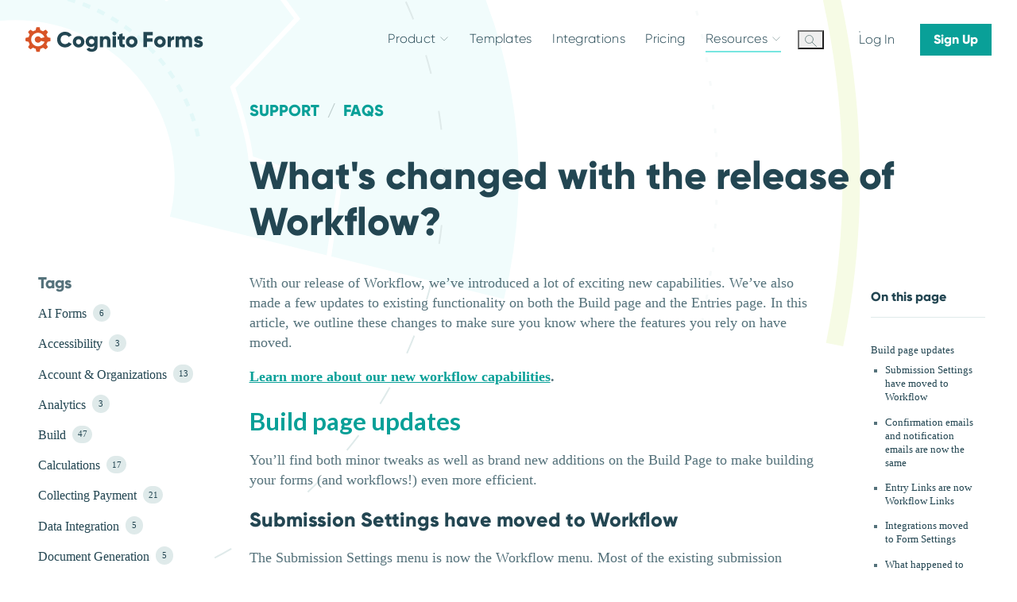

--- FILE ---
content_type: text/html
request_url: https://www.cognitoforms.com/support/426/faq/whats-changed-with-the-release-of-workflow
body_size: 72465
content:
<!DOCTYPE html><html lang="en" class="website has-concentric astro-sckkx6r4"><head><meta charset="UTF-8"><link rel="preconnect" href="https://fonts.googleapis.com"><link rel="preconnect" href="https://fonts.gstatic.com" crossorigin=""><link rel="preload" href="https://fonts.googleapis.com/css2?family=Lato:ital,wght@0,400;0,700;1,400&amp;display=swap" as="stylesheet"><link rel="icon" type="image/x-icon" href="https://static.cognitoforms.com/website/assets/favicons/favicon.ico">
<link rel="icon" type="image/png" sizes="16x16" href="https://static.cognitoforms.com/website/assets/favicons/favicon-16x16.png">
<link rel="icon" type="image/png" sizes="32x32" href="https://static.cognitoforms.com/website/assets/favicons/favicon-32x32.png">
<link rel="icon" type="image/png" sizes="48x48" href="https://static.cognitoforms.com/website/assets/favicons/favicon-48x48.png">
<link rel="manifest" href="https://static.cognitoforms.com/website/assets/favicons/manifest.webmanifest">
<meta name="mobile-web-app-capable" content="yes">
<meta name="theme-color" content="#fff">
<meta name="application-name" content="Cognito Forms">
<link rel="apple-touch-icon" sizes="57x57" href="https://static.cognitoforms.com/website/assets/favicons/apple-touch-icon-57x57.png">
<link rel="apple-touch-icon" sizes="60x60" href="https://static.cognitoforms.com/website/assets/favicons/apple-touch-icon-60x60.png">
<link rel="apple-touch-icon" sizes="72x72" href="https://static.cognitoforms.com/website/assets/favicons/apple-touch-icon-72x72.png">
<link rel="apple-touch-icon" sizes="76x76" href="https://static.cognitoforms.com/website/assets/favicons/apple-touch-icon-76x76.png">
<link rel="apple-touch-icon" sizes="114x114" href="https://static.cognitoforms.com/website/assets/favicons/apple-touch-icon-114x114.png">
<link rel="apple-touch-icon" sizes="120x120" href="https://static.cognitoforms.com/website/assets/favicons/apple-touch-icon-120x120.png">
<link rel="apple-touch-icon" sizes="144x144" href="https://static.cognitoforms.com/website/assets/favicons/apple-touch-icon-144x144.png">
<link rel="apple-touch-icon" sizes="152x152" href="https://static.cognitoforms.com/website/assets/favicons/apple-touch-icon-152x152.png">
<link rel="apple-touch-icon" sizes="167x167" href="https://static.cognitoforms.com/website/assets/favicons/apple-touch-icon-167x167.png">
<link rel="apple-touch-icon" sizes="180x180" href="https://static.cognitoforms.com/website/assets/favicons/apple-touch-icon-180x180.png">
<link rel="apple-touch-icon" sizes="1024x1024" href="https://static.cognitoforms.com/website/assets/favicons/apple-touch-icon-1024x1024.png">
<meta name="apple-mobile-web-app-capable" content="yes">
<meta name="apple-mobile-web-app-status-bar-style" content="default">
<meta name="apple-mobile-web-app-title" content="Cognito Forms">
<link rel="apple-touch-startup-image" media="(device-width: 320px) and (device-height: 568px) and (-webkit-device-pixel-ratio: 2) and (orientation: portrait)" href="https://static.cognitoforms.com/website/assets/favicons/apple-touch-startup-image-640x1136.png">
<link rel="apple-touch-startup-image" media="(device-width: 320px) and (device-height: 568px) and (-webkit-device-pixel-ratio: 2) and (orientation: landscape)" href="https://static.cognitoforms.com/website/assets/favicons/apple-touch-startup-image-1136x640.png">
<link rel="apple-touch-startup-image" media="(device-width: 375px) and (device-height: 667px) and (-webkit-device-pixel-ratio: 2) and (orientation: portrait)" href="https://static.cognitoforms.com/website/assets/favicons/apple-touch-startup-image-750x1334.png">
<link rel="apple-touch-startup-image" media="(device-width: 375px) and (device-height: 667px) and (-webkit-device-pixel-ratio: 2) and (orientation: landscape)" href="https://static.cognitoforms.com/website/assets/favicons/apple-touch-startup-image-1334x750.png">
<link rel="apple-touch-startup-image" media="(device-width: 375px) and (device-height: 812px) and (-webkit-device-pixel-ratio: 3) and (orientation: portrait)" href="https://static.cognitoforms.com/website/assets/favicons/apple-touch-startup-image-1125x2436.png">
<link rel="apple-touch-startup-image" media="(device-width: 375px) and (device-height: 812px) and (-webkit-device-pixel-ratio: 3) and (orientation: landscape)" href="https://static.cognitoforms.com/website/assets/favicons/apple-touch-startup-image-2436x1125.png">
<link rel="apple-touch-startup-image" media="(device-width: 390px) and (device-height: 844px) and (-webkit-device-pixel-ratio: 3) and (orientation: portrait)" href="https://static.cognitoforms.com/website/assets/favicons/apple-touch-startup-image-1170x2532.png">
<link rel="apple-touch-startup-image" media="(device-width: 390px) and (device-height: 844px) and (-webkit-device-pixel-ratio: 3) and (orientation: landscape)" href="https://static.cognitoforms.com/website/assets/favicons/apple-touch-startup-image-2532x1170.png">
<link rel="apple-touch-startup-image" media="(device-width: 393px) and (device-height: 852px) and (-webkit-device-pixel-ratio: 3) and (orientation: portrait)" href="https://static.cognitoforms.com/website/assets/favicons/apple-touch-startup-image-1179x2556.png">
<link rel="apple-touch-startup-image" media="(device-width: 393px) and (device-height: 852px) and (-webkit-device-pixel-ratio: 3) and (orientation: landscape)" href="https://static.cognitoforms.com/website/assets/favicons/apple-touch-startup-image-2556x1179.png">
<link rel="apple-touch-startup-image" media="(device-width: 414px) and (device-height: 896px) and (-webkit-device-pixel-ratio: 2) and (orientation: portrait)" href="https://static.cognitoforms.com/website/assets/favicons/apple-touch-startup-image-828x1792.png">
<link rel="apple-touch-startup-image" media="(device-width: 414px) and (device-height: 896px) and (-webkit-device-pixel-ratio: 2) and (orientation: landscape)" href="https://static.cognitoforms.com/website/assets/favicons/apple-touch-startup-image-1792x828.png">
<link rel="apple-touch-startup-image" media="(device-width: 414px) and (device-height: 896px) and (-webkit-device-pixel-ratio: 3) and (orientation: portrait)" href="https://static.cognitoforms.com/website/assets/favicons/apple-touch-startup-image-1242x2688.png">
<link rel="apple-touch-startup-image" media="(device-width: 414px) and (device-height: 896px) and (-webkit-device-pixel-ratio: 3) and (orientation: landscape)" href="https://static.cognitoforms.com/website/assets/favicons/apple-touch-startup-image-2688x1242.png">
<link rel="apple-touch-startup-image" media="(device-width: 414px) and (device-height: 736px) and (-webkit-device-pixel-ratio: 3) and (orientation: portrait)" href="https://static.cognitoforms.com/website/assets/favicons/apple-touch-startup-image-1242x2208.png">
<link rel="apple-touch-startup-image" media="(device-width: 414px) and (device-height: 736px) and (-webkit-device-pixel-ratio: 3) and (orientation: landscape)" href="https://static.cognitoforms.com/website/assets/favicons/apple-touch-startup-image-2208x1242.png">
<link rel="apple-touch-startup-image" media="(device-width: 428px) and (device-height: 926px) and (-webkit-device-pixel-ratio: 3) and (orientation: portrait)" href="https://static.cognitoforms.com/website/assets/favicons/apple-touch-startup-image-1284x2778.png">
<link rel="apple-touch-startup-image" media="(device-width: 428px) and (device-height: 926px) and (-webkit-device-pixel-ratio: 3) and (orientation: landscape)" href="https://static.cognitoforms.com/website/assets/favicons/apple-touch-startup-image-2778x1284.png">
<link rel="apple-touch-startup-image" media="(device-width: 430px) and (device-height: 932px) and (-webkit-device-pixel-ratio: 3) and (orientation: portrait)" href="https://static.cognitoforms.com/website/assets/favicons/apple-touch-startup-image-1290x2796.png">
<link rel="apple-touch-startup-image" media="(device-width: 430px) and (device-height: 932px) and (-webkit-device-pixel-ratio: 3) and (orientation: landscape)" href="https://static.cognitoforms.com/website/assets/favicons/apple-touch-startup-image-2796x1290.png">
<link rel="apple-touch-startup-image" media="(device-width: 744px) and (device-height: 1133px) and (-webkit-device-pixel-ratio: 2) and (orientation: portrait)" href="https://static.cognitoforms.com/website/assets/favicons/apple-touch-startup-image-1488x2266.png">
<link rel="apple-touch-startup-image" media="(device-width: 744px) and (device-height: 1133px) and (-webkit-device-pixel-ratio: 2) and (orientation: landscape)" href="https://static.cognitoforms.com/website/assets/favicons/apple-touch-startup-image-2266x1488.png">
<link rel="apple-touch-startup-image" media="(device-width: 768px) and (device-height: 1024px) and (-webkit-device-pixel-ratio: 2) and (orientation: portrait)" href="https://static.cognitoforms.com/website/assets/favicons/apple-touch-startup-image-1536x2048.png">
<link rel="apple-touch-startup-image" media="(device-width: 768px) and (device-height: 1024px) and (-webkit-device-pixel-ratio: 2) and (orientation: landscape)" href="https://static.cognitoforms.com/website/assets/favicons/apple-touch-startup-image-2048x1536.png">
<link rel="apple-touch-startup-image" media="(device-width: 810px) and (device-height: 1080px) and (-webkit-device-pixel-ratio: 2) and (orientation: portrait)" href="https://static.cognitoforms.com/website/assets/favicons/apple-touch-startup-image-1620x2160.png">
<link rel="apple-touch-startup-image" media="(device-width: 810px) and (device-height: 1080px) and (-webkit-device-pixel-ratio: 2) and (orientation: landscape)" href="https://static.cognitoforms.com/website/assets/favicons/apple-touch-startup-image-2160x1620.png">
<link rel="apple-touch-startup-image" media="(device-width: 820px) and (device-height: 1080px) and (-webkit-device-pixel-ratio: 2) and (orientation: portrait)" href="https://static.cognitoforms.com/website/assets/favicons/apple-touch-startup-image-1640x2160.png">
<link rel="apple-touch-startup-image" media="(device-width: 820px) and (device-height: 1080px) and (-webkit-device-pixel-ratio: 2) and (orientation: landscape)" href="https://static.cognitoforms.com/website/assets/favicons/apple-touch-startup-image-2160x1640.png">
<link rel="apple-touch-startup-image" media="(device-width: 834px) and (device-height: 1194px) and (-webkit-device-pixel-ratio: 2) and (orientation: portrait)" href="https://static.cognitoforms.com/website/assets/favicons/apple-touch-startup-image-1668x2388.png">
<link rel="apple-touch-startup-image" media="(device-width: 834px) and (device-height: 1194px) and (-webkit-device-pixel-ratio: 2) and (orientation: landscape)" href="https://static.cognitoforms.com/website/assets/favicons/apple-touch-startup-image-2388x1668.png">
<link rel="apple-touch-startup-image" media="(device-width: 834px) and (device-height: 1112px) and (-webkit-device-pixel-ratio: 2) and (orientation: portrait)" href="https://static.cognitoforms.com/website/assets/favicons/apple-touch-startup-image-1668x2224.png">
<link rel="apple-touch-startup-image" media="(device-width: 834px) and (device-height: 1112px) and (-webkit-device-pixel-ratio: 2) and (orientation: landscape)" href="https://static.cognitoforms.com/website/assets/favicons/apple-touch-startup-image-2224x1668.png">
<link rel="apple-touch-startup-image" media="(device-width: 1024px) and (device-height: 1366px) and (-webkit-device-pixel-ratio: 2) and (orientation: portrait)" href="https://static.cognitoforms.com/website/assets/favicons/apple-touch-startup-image-2048x2732.png">
<link rel="apple-touch-startup-image" media="(device-width: 1024px) and (device-height: 1366px) and (-webkit-device-pixel-ratio: 2) and (orientation: landscape)" href="https://static.cognitoforms.com/website/assets/favicons/apple-touch-startup-image-2732x2048.png">
<meta name="msapplication-TileColor" content="#fff">
<meta name="msapplication-TileImage" content="https://static.cognitoforms.com/website/assets/favicons/mstile-144x144.png">
<meta name="msapplication-config" content="https://static.cognitoforms.com/website/assets/favicons/browserconfig.xml">
<link rel="yandex-tableau-widget" href="https://static.cognitoforms.com/website/assets/favicons/yandex-browser-manifest.json"><meta name="viewport" content="width=device-width, initial-scale = 1.0, minimal-ui">
<title>What's changed with the release of Workflow? - Cognito Forms</title>
<meta name="apple-mobile-web-app-capable" content="yes">
<meta http-equiv="X-UA-Compatible" content="IE=edge">
<meta property="twitter:card" content="summary_large_image" id="twitter:card">
<meta property="twitter:site" content="@CognitoForms" id="twitter:site">
<meta property="twitter:creator" content="@CognitoForms" id="twitter:creator">
<meta property="og:site_name" content="Cognito Forms" id="og:site_name">
<meta name="og:type" content="website">
<meta name="description" content="" id="desc">
<meta property="og:image" content="https://static.cognitoforms.com/website/assets/logo.Bbph4lL6.png" id="og:image">
<meta property="twitter:image" content="https://static.cognitoforms.com/website/assets/logo.Bbph4lL6.png" id="twitter:image">
<meta property="og:title" content="What's changed with the release of Workflow?" id="og:title">
<meta property="twitter:title" content="What's changed with the release of Workflow?" id="twitter:title">
<meta property="og:description" content="" id="og:description">
<meta property="twitter:description" content="" id="twitter:description">
<link rel="canonical" href="https://www.cognitoforms.com/support/426/faq/whats-changed-with-the-release-of-workflow" id="canonical"><!-- Avoid jarring flash/shift in nav due to variable authentication state --><script>(function(){const wasAuthenticatedKey = "was-authenticated";

			const authenticated = localStorage.getItem(wasAuthenticatedKey) === 'true';
			if (authenticated)
				document.documentElement.classList.add('authenticated')
		})();</script><style>
			.nav__avatar {
				display: none;
				width: 27px;
			}

			.authenticated .nav__avatar {
				display: block;
			}

			.authenticated .auth-buttons {
				display: none;
			}
		</style><noscript><link rel="stylesheet" href="https://static.cognitoforms.com/website/assets/_slug_.Vmw7S1Fu.css"></noscript><link rel="preload" href="https://static.cognitoforms.com/website/assets/_slug_.Vmw7S1Fu.css" onload="this.rel='stylesheet'" as="style">
<style>@media (min-width: 768px){.faq--tag,.faq--individual{padding-top:125px}}@media (max-width: 767.8px){.faq--tag,.faq--individual{padding-top:85px}}@media print{.faq--tag,.faq--individual{padding-top:0}}.faq--tag .concentric,.faq--individual .concentric{left:20px;top:100px}:root .faq .layout__header{margin-bottom:1rem}.faq .layout__nav{grid-row:2/5}.faq .i-complex>svg{stroke:#234652}@media (min-width: 576px) and (max-width: 899.8px){.faq__grid{flex-wrap:wrap}.faq__grid>*{width:50%}}@media (min-width: 900px){.faq__grid{flex-wrap:wrap}.faq__grid>*{width:33.333%}}@media all and (-ms-high-contrast: none),(-ms-high-contrast: active){.faq__grid .i-complex{height:80px}}.faq .concentric-header h1{display:inline-block}.faq .concentric-header .concentric--faq{left:1.55em}.faq .concentric-header .concentric--faq2{left:20px}@media (max-width: 1022.8px){.faq .concentric-header .concentric--faq2 .venus{stroke:#d0efec;stroke-width:10;stroke-dasharray:10 20}.faq .concentric-header .concentric--faq2 .mars{stroke:#e3f8f8}}.faq.faq--tag h1,.faq.faq--individual h1{font-size:3.0517578125rem}@media (max-width: 899.8px){.faq.faq--tag h1,.faq.faq--individual h1{font-size:2.44140625rem}}@media (max-width: 373.8px){.faq.faq--tag h1,.faq.faq--individual h1{font-size:1.5625rem}}.faq.faq--individual .concentric-header{height:auto}.faq .feature-link h3{margin-bottom:0}:root .faq .feature-link__slot{margin-top:0}.faq .arrow-link{font-family:Lato,tahoma,sans-serif;font-weight:400}@media (max-width: 575.8px){.faq .concentric--faq{width:1350px;height:1350px}}@media (max-width: 1599.8px){.faq .concentric--faq2 .earth{stroke-width:5;stroke-dasharray:10,10}}@media (max-width: 1499.8px){.faq .concentric--faq2 .earth{stroke:#e3f8f8}}
</style>
<noscript><link rel="stylesheet" href="https://static.cognitoforms.com/website/assets/_slug_.DreNGBzV.css"></noscript><link rel="preload" href="https://static.cognitoforms.com/website/assets/_slug_.DreNGBzV.css" onload="this.rel='stylesheet'" as="style">
<style>.c-icon{display:inline-block;line-height:0}:root:root:root .c-icon svg{display:block;width:100%;height:100%}
.chevron{display:inline-block;position:relative;width:1em;height:1em;padding:0;vertical-align:middle;transition:all .2s}.chevron:before,.chevron:after{position:absolute;left:15%;top:calc(50% - .075em);width:70%;height:.15em;background-color:currentcolor;transform:rotate(-45deg);transform-origin:.05em;content:"";transition:all .2s}.chevron:before{transform:rotate(-45deg)}.chevron:after{transform:rotate(45deg)}.chevron-left{transform:rotate(180deg);transition:all .2s}.chevron-up{transform:rotate(90deg);transition:all .2s}.chevron-down{transform:rotate(-90deg);transition:all .2s}.chevron-ex:before,.chevron-ex:after{left:0;width:1em;transform-origin:50%}
.arrow-link{display:inline-block;vertical-align:middle;color:#09a098;font-family:Gilroy,Gilroy Extra,Century Gothic,sans-serif;font-weight:900;letter-spacing:.05em;text-decoration:none;text-transform:uppercase}.arrow-link__arrow{width:.9em;height:.8em;transition:width .2s ease}.arrow-link:hover{color:#234652}.arrow-link:hover .arrow-link__arrow{width:1.25em}
.expandable-container{transition:max-height .3s}.expandable-container--overflow{overflow-y:hidden}
.breadcrumbs{font-size:1.25rem}@media (max-width: 767.8px){.breadcrumbs--has-menu{width:calc(100% + 4rem);margin-left:-2rem;margin-bottom:2rem}.breadcrumbs--has-menu .breadcrumbs__mobile{padding-right:2rem;padding-left:2rem}.breadcrumbs--has-menu .breadcrumbs__mobile-menu .menu__child{font-size:1rem}.breadcrumbs--has-menu .breadcrumbs__main-inner-list{mask-image:linear-gradient(to right,transparent 1rem,black 2rem,black calc(100% - 3rem),transparent calc(100% - 1rem));flex-wrap:nowrap}:root .breadcrumbs--has-menu .breadcrumbs__main-inner-list{flex-grow:1;padding-left:2rem;white-space:nowrap;overflow-x:auto}.breadcrumbs--has-menu .breadcrumbs__main-inner-list-breadcrumb{height:44px;font-size:1rem;font-weight:400}.breadcrumbs--has-menu .breadcrumbs__main-inner-list-breadcrumb:last-child{padding-right:2rem}.website .breadcrumbs--has-menu .breadcrumbs__main-inner-list-breadcrumb{font-family:Lato,tahoma,sans-serif;text-transform:none}.breadcrumbs--has-menu .breadcrumbs__main h1{color:#55727b;font-family:Lato,tahoma,sans-serif;font-weight:400}}.breadcrumbs__mobile-button{border-bottom:1px solid #d0dbdb}.breadcrumbs__mobile-button-chevron{color:#234652}.breadcrumbs__mobile-menu{box-shadow:0 4px 4px #23465233}.breadcrumbs__mobile .arrow-link{display:block;margin-top:2em;margin-right:.6em;margin-bottom:.6em;font-size:1rem;text-align:right}@media (min-width: 768px){:root .breadcrumbs__main{display:block;max-height:none!important}}.breadcrumbs__main-inner-list{flex-wrap:wrap}.breadcrumbs__main-inner-list-breadcrumb{position:relative;margin:0;font-weight:700}.website .breadcrumbs__main-inner-list-breadcrumb{font-family:Gilroy,Gilroy Extra,Century Gothic,sans-serif;text-transform:uppercase}.breadcrumbs__main-inner-list-breadcrumb a{color:currentcolor;text-decoration:none}.breadcrumbs__main-inner-list-breadcrumb:first-child *{margin-left:0}.breadcrumbs__main-inner-list-breadcrumb+li *{position:relative}.breadcrumbs__main-inner-list-breadcrumb:not(:last-child):after{position:inline;margin:0 .5em;content:"/";color:#bdcccc}.breadcrumbs h1{display:inline;color:inherit;font-size:inherit}
.collapse-component>*,.collapse-component>astro-slot>*{display:block}.collapse-component>*:not(:last-child),.collapse-component>astro-slot>*:not(:last-child){border-bottom:1px solid #dfeaea}.collapse-item[aria-expanded=false] .collapse-item__header span{padding-right:1.75rem}.collapse-item[aria-expanded=true] .collapse-item__header{color:#09a098;font-weight:700}.collapse-item[aria-expanded=true] .collapse-item__header span{padding-right:.75rem}.collapse-item[aria-expanded=true] .collapse-item__header .i-plus{transform:rotate(-45deg)}.collapse-item__header{border-bottom:none;cursor:pointer;color:#55727b;font-family:Gilroy,Gilroy Extra,Century Gothic,sans-serif}.collapse-item__header span{font-size:1.5em}.collapse-item__header .i-complex{width:2em;margin-right:1em}.collapse-item__header .i-plus{flex-shrink:0;width:1.5em}.collapse-item__content{color:#55727b}.collapse-item__wrap{height:0;overflow:hidden;will-change:height;transition:height .25s}.collapse-item__header,.collapse-item h3{transition:color .25s}.collapse-item__header:hover,.collapse-item h3:hover{color:#00b3ab}.collapse-item .i-plus{transition:all .25s;stroke-width:.8}.collapse-item h3{background:transparent;border:0}
.menu__item{position:relative;margin:0 1rem;padding:.6em 0;line-height:1.2}.menu__item--badge{padding-right:2em}.menu__badge{position:absolute;bottom:-.1em;pointer-events:none}.menu__link{display:block;color:#234652;text-decoration:none}.menu__link:hover{cursor:pointer}.menu__parent a{width:calc(100% - 1.2em)}:root .menu__item-icon{position:absolute;right:0;top:1em;background:transparent;border:0;outline:0 solid transparent;color:#92b8b8;font-size:.8rem}:root .menu__item-icon:hover{background:#dfeaea;outline:2px solid #dfeaea}.menu__child{padding:.6em .5em;font-size:.8rem}.menu__child:first-child{padding-top:1em}.menu__item--active>a{color:#09a098}.menu__child-menu:not(.is-active) .menu__item--active:before{opacity:0}@media (max-width: 767.8px){.menu__item-icon{top:.8em;font-size:1.25rem}}.menu{position:relative;overflow:hidden}.menu__section-button.chevron{position:absolute;right:.7em;top:.25em;background-color:transparent;border:0;color:#234652}.menu__heading{margin:0 1.5em .5rem 1rem;color:inherit;font-family:Gilroy,Gilroy Extra,Century Gothic,sans-serif;font-size:20px;font-weight:700}.menu__heading a{color:#234652}.menu__slide-content{position:relative;overflow:hidden}.skip-menu-anchor{position:absolute;top:-75px}
.search__input{background:transparent;border:0;padding:.5em 2.3em .5em .5em;color:inherit;-webkit-appearance:none}.search__input::-webkit-search-cancel-button{-webkit-appearance:none}.search__input:focus{outline:#77e6e0 1px solid}.search__input::placeholder{opacity:.7;color:inherit}.search__button{top:0;padding:.5em;color:inherit}.search__button:focus{background:#77e6e080;outline:none}.search--animate{animation:search .25s ease forwards}@keyframes search{0%{opacity:0;transform:scaleX(.3)}to{opacity:1;transform:scaleX(1)}}
</style>
<noscript><link rel="stylesheet" href="https://static.cognitoforms.com/website/assets/_author_.BiYtnjBc.css"></noscript><link rel="preload" href="https://static.cognitoforms.com/website/assets/_author_.BiYtnjBc.css" onload="this.rel='stylesheet'" as="style">
<style>.sm-cc__mask{position:absolute;bottom:15%;top:15%;z-index:0;width:100%;overflow:hidden}.sm-cc__mask svg{min-width:504px}.sm-cc--tall .sm-cc__mask{bottom:0;top:0}.sm-cc__unmasked{min-width:270px}.blog-list .sm-cc__unmasked .concentric{width:48.625%}.blog-list .sm-cc__unmasked .concentric .venus{stroke:#e3f8f8}.sm-cc .concentric{width:75%}:root .sm-cc__unmasked{z-index:1;width:40.5%}.sm-cc img{z-index:2;min-width:250px}.sm-cc--vinyl.sm-cc--powder .sm-cc__unmasked .venus{fill:#f1fcfc}.sm-cc--vinyl.sm-cc--harriet .sm-cc__mask .mercury{stroke:#fff}.sm-cc--vinyl.sm-cc--harriet .sm-cc__mask .venus{fill:#f6fbe5}.sm-cc--vinyl.sm-cc--harriet .sm-cc__mask .comet{stroke:#94cc3f}.sm-cc--vinyl.sm-cc--harriet .sm-cc__unmasked .venus{fill:#d1ed7e}.sm-cc--vinyl.sm-cc--harriet .sm-cc__unmasked .mercury{stroke:#e7f5be;stroke-width:7;stroke-dasharray:10,30}.sm-cc--vinyl.sm-cc--peach .sm-cc__mask .venus{fill:#ffe49d}.sm-cc--vinyl.sm-cc--peach .sm-cc__mask .comet{stroke:#f9a241}.sm-cc--vinyl.sm-cc--peach .sm-cc__unmasked .mercury{stroke:#d85427;stroke-dasharray:2,10}.sm-cc--vinyl.sm-cc--peach .sm-cc__unmasked .venus{fill:#f9a241}.sm-cc--vinyl.sm-cc--mapplethorpe .sm-cc__mask .venus{fill:#dfeaea}.sm-cc--vinyl.sm-cc--mapplethorpe .sm-cc__unmasked .mercury{stroke:#92b8b8;stroke-width:15;stroke-dasharray:1,10}.sm-cc--vinyl.sm-cc--mapplethorpe .sm-cc__unmasked .venus{fill:#d0dbdb}.sm-cc--logo.sm-cc--harriet .sm-cc__mask .mercury{fill:#77e6e0}.sm-cc--logo.sm-cc--harriet .sm-cc__mask .venus{fill:#d1ed7e}.sm-cc--logo.sm-cc--harriet .sm-cc__unmasked .mercury{stroke:#94cc3f}.sm-cc--logo.sm-cc--harriet .sm-cc__unmasked .venus{stroke:#f6fbe5}.sm-cc--logo.sm-cc--peach .sm-cc__mask .mercury{fill:#f9a241}.sm-cc--logo.sm-cc--peach .sm-cc__mask .venus{fill:#ffe49d}.sm-cc--logo.sm-cc--peach .sm-cc__unmasked .mercury{stroke:#f9a241;stroke-dasharray:4,15}.sm-cc--logo.sm-cc--peach .sm-cc__unmasked .venus{stroke:#ffe49d}.sm-cc--logo.sm-cc--mapplethorpe .sm-cc__mask .venus{fill:#dfeaea}.sm-cc--logo.sm-cc--mapplethorpe .sm-cc__unmasked .mercury{stroke:#92b8b8;stroke-width:1;stroke-dasharray:10,5}.sm-cc--gear.sm-cc--harriet .sm-cc__mask .sun{fill:#d1ed7e}.sm-cc--gear.sm-cc--harriet .sm-cc__mask .mercury{stroke:#d85427}.sm-cc--gear.sm-cc--harriet .sm-cc__mask .venus{fill:#f9a241}.sm-cc--gear.sm-cc--harriet .sm-cc__mask .cog{stroke:#d1ed7e;stroke-width:4}.sm-cc--gear.sm-cc--harriet .sm-cc__unmasked .mercury{fill:#f6fbe5}.sm-cc--gear.sm-cc--peach .cog{stroke:#ffe49d;stroke-width:4}.sm-cc--gear.sm-cc--peach .sm-cc__unmasked .mercury{fill:#fff7e3}.sm-cc--gear.sm-cc--mapplethorpe .sm-cc__mask .sun{fill:#92b8b8}.sm-cc--gear.sm-cc--mapplethorpe .sm-cc__mask .cog{stroke:#77e6e0;stroke-width:1}.sm-cc--gear.sm-cc--mapplethorpe .sm-cc__mask .mercury{stroke:#92b8b8}.sm-cc--gear.sm-cc--mapplethorpe .sm-cc__mask .venus{fill:#77e6e0}.sm-cc--gear.sm-cc--mapplethorpe .sm-cc__mask .earth{fill:#fff}.sm-cc--gear.sm-cc--mapplethorpe .sm-cc__unmasked .mercury{fill:#dfeaea}
:root .alternate-content{gap:2em}:root .alternate-content>*{width:100%}:root .alternate-content:nth-child(odd)>*:first-child{order:1}:root .alternate-content h2{color:#234652;font-family:Gilroy,Gilroy Extra,Century Gothic,sans-serif}@media (min-width: 900px){:root .alternate-content:not([class*=flex]){display:flex}}@media (max-width: 899.8px){:root .alternate-content>*:first-child{display:flex;justify-content:left}:root .alternate-content .concentric-illustration img{max-width:100%;margin-left:0}}
.blockquote{clear:both;padding-right:16px;padding-left:16px}@media (min-width: 768px){.blockquote{padding-right:32px;padding-left:32px}}@media (min-width: 1023px){.blockquote{padding-right:64px;padding-left:64px}}.blockquote cite{font-style:normal;gap:8px}.blockquote cite img{max-width:min(300px,80%);max-height:75px}.blockquote--compact blockquote{margin:0 0 0 3.5rem}
</style>
<noscript><link rel="stylesheet" href="https://static.cognitoforms.com/website/assets/_slug_.Dj-ZP-XA.css"></noscript><link rel="preload" href="https://static.cognitoforms.com/website/assets/_slug_.Dj-ZP-XA.css" onload="this.rel='stylesheet'" as="style">
<style>.callout{padding:1.5rem}.callout--default-bg{background:#f6fbe5}.callout--info{background-color:#f1fcfc;border:1px solid #d0efec}.callout--info .callout__icon{color:#798f8f}.callout--warning{background:#fff7e3;border:1px solid #f9cf62;color:#234652}.callout--warning .callout__icon{color:#a3340d}.callout--error{background:#ffeff0;border:1px solid #c5151d;color:#234652}.callout--error a{color:#234652}.callout--error .callout__icon,.callout--error.callout--s{color:#c5151d}.callout--error .button--primary{background:#c5151d!important}.callout--error .button--primary:hover{border-color:#ffeff0}.callout--success{background-color:#f6fbe5;border:1px solid #94cc3f}.callout--success .callout__icon{color:#94cc3f}.callout--s{padding:.5rem;font-size:.8rem}.callout--l{font-size:1.25rem}.callout__content{align-items:flex-start}.callout__icon.i-simple{width:1.4em}.callout__inner-container :first-of-type{margin-top:0}:root .callout{padding:1.5rem}:root .callout .list-style{padding-left:20px}.wiki .callout p,.wiki .callout li,.wiki .callout table{font-size:1rem}
@keyframes slide-up{0%{transform:translateY(100%)}to{transform:translateY(0)}}.cta-banner{clear:both}.cta-banner--large{position:relative;background-color:#d0efec;border:1px solid #d0efec;color:#234652}.cta-banner--large .cta-banner__image{position:absolute;inset:0;background-position:center;background-size:cover;opacity:1;mix-blend-mode:overlay;filter:saturate(0%)}.cta-banner--large.cta-banner--dark{background-color:#234652;border:1px solid #234652;color:#fff}.cta-banner--large.cta-banner--dark .cta-banner__content>div{text-shadow:0 0 3px #172d35}.cta-banner--large .cta-banner__content{position:relative}.cta-banner--large .cta-banner__content .button{display:block;width:fit-content;margin-left:auto}.cta-banner--sticky{position:fixed;bottom:0;left:0;z-index:35;width:100%;background:#edf4f4;animation:slide-up backwards .5s 3s}.cta-banner--sticky:not(.cta-banner--dark){border-top:1px solid #d0dbdb;box-shadow:0 -3px 12px #55727b26}.cta-banner--sticky.cta-banner--dark{background:#172d35;color:#fff}:root .cta-banner--small.cta-banner--dark{background:#234652;color:#fff}.cta-banner--small:not([class*=matins],[class*=white]){color:#09a098}.cta-banner--small:not([class*=bg-]){background:#f7fafa}
.feature-link{display:flex;transition:background-color .25s}.feature-link__image amp-img,.feature-link__image img{width:auto;height:64px}.feature-link__image img{display:block}.feature-link--column{flex-direction:column}.feature-link--row{align-items:flex-start;flex-direction:row}.feature-link h3{transition:color .25s}.feature-link .i-complex{flex-shrink:0;width:80px;height:auto;margin-right:1rem}@media all and (-ms-high-contrast: none),(-ms-high-contrast: active){.feature-link .i-complex{height:80px}}a.feature-link:hover{background-color:#f7fafa}a.feature-link:hover h3{color:#09a098}
.concentric,.concentric--amp{position:absolute;left:50%;top:50%;z-index:-1;transform:translate(-50%,-50%);pointer-events:none}.concentric[viewBox~="3000"],.concentric--amp[viewBox~="3000"]{width:250vw;max-width:3000px;height:250vw;max-height:3000px}.concentric image,.concentric--amp image{transform:translate(-250px,-250px)}.concentric .concentric__container,.concentric .concentric__container>*,.concentric--amp .concentric__container,.concentric--amp .concentric__container>*{transform-origin:center}.concentric--amp,.concentric--amp--amp{z-index:-1}.concentric-sticky-situation:root [id=app]{overflow:visible}.concentric-sticky-situation .concentric-mask{overflow:hidden}.concentric__container>*:nth-child(2n),:root:root .clockwise{transform:rotate(calc(var(--scroll) * .1deg))}.concentric__container>*:nth-child(odd),:root:root .counterclockwise{transform:rotate(calc(var(--scroll) * -.1deg))}:root .clockwise.slow{transform:rotate(calc(var(--scroll) * .05deg))}:root .counterclockwise.slow{transform:rotate(calc(var(--scroll) * -.05deg))}:root .clockwise.fast{transform:rotate(calc(var(--scroll) * .2deg))}:root .counterclockwise.fast{transform:rotate(calc(var(--scroll) * -.2deg))}@media (prefers-reduced-motion){:root .concentric__container>*,:root:root .clockwise,:root:root .counterclockwise{transform:rotate(0)}}
.cta-button__arrow{width:1em}
.frame{color:#92b8b8}.frame circle{transform-origin:center}.frame__image{position:relative;z-index:1}.frame .pin-bottom-0{margin-bottom:-25%}.frame .pin-left-0{margin-left:-25%}.frame .pin-top-0{margin-top:-25%}.frame .pin-right-0{margin-right:-25%}.frame svg{width:50%;fill:transparent;stroke-width:0}.frame__eye{z-index:1}.frame__eye .frame__circle-1{fill:#d0efec}.frame__eye .frame__circle-3{stroke:#f9cf62;stroke-width:1;stroke-dasharray:3,4}.frame__eye .frame__circle-4{fill:#fff}.frame__rays{z-index:0}.frame__rays circle{stroke:currentcolor}.frame__rays .frame__circle-1,.frame__rays .frame__circle-2,.frame__rays .frame__circle-3{stroke-width:1;stroke-dasharray:1,2.4}.frame__rays .frame__circle-2{stroke-dasharray:1,4}.frame__rays .frame__circle-3{stroke-dasharray:1,5.65}.frame__outer{z-index:0}.frame__outer circle{stroke:#92b8b8}.frame__outer .frame__circle-2{stroke:#d0dbdb;stroke-width:1;stroke-dasharray:5,5}.frame__outer .frame__circle-6{stroke:#798f8f;stroke-width:1}
.stats{border-top:1px solid #dfeaea;border-bottom:1px solid #dfeaea;overflow:hidden;padding:16px 16px 16px 150px}@media (max-width: 575.8px){.wiki .stats{float:none;margin:auto}}.stats__amount-container{position:relative;font-weight:800;line-height:0}.stats__amount-container span{position:absolute;inset:0}.stats__background{position:absolute;left:50%;top:50%;width:456px;max-width:none;height:456px}:root .stats__background{margin:-228px 0 0 -228px}.stats__background path{transform-origin:center center}.stats__content{z-index:1;margin-left:64px}.stats__description{font-weight:800}.stats__by-line{font-weight:300}.stats__donut-chart{flex-grow:0;transform:rotate(-90deg)}.stats__donut-chart circle{fill:transparent}.stats__donut-ring{stroke:#edf4f4;stroke-dasharray:2px 5px;stroke-width:14px}.stats__donut-segment{transform-origin:center center;transition-property:stroke-dasharray;stroke:#77e6e0}@media (min-width: 900px) and (max-width: 1022.8px){.stats{padding:16px 16px 16px 80px}.stats__donut-chart{width:150px;height:150px}:root .stats__background{width:376px;height:376px;margin:-188px 0 0 -188px}.stats__content{margin-left:32px}}@media (max-width: 899.8px){.stats{flex-direction:column;border:0;padding:32px 16px 16px;text-align:center}:root .wiki .stats{min-width:250px}.stats .stats__background .stats-svg-thin,.stats .stats__background .stats-svg-thick{display:none}.stats .stats__content{margin:32px 0 0}}@media (max-width: 899.8px) and (min-width: 900px) and (max-width: 1022.8px){.stats .stats__content{margin-top:48px}}@media (max-width: 899.8px){.stats .stats__description{max-width:456px}:root .stats .stats__by-line{margin-top:4px;text-align:center}}.stats--portrait{flex-direction:column;border:0;padding:32px 16px 16px;text-align:center}:root .wiki .stats--portrait{min-width:250px}.stats--portrait .stats__background .stats-svg-thin,.stats--portrait .stats__background .stats-svg-thick{display:none}.stats--portrait .stats__content{margin:32px 0 0}@media (min-width: 900px) and (max-width: 1022.8px){.stats--portrait .stats__content{margin-top:48px}}.stats--portrait .stats__description{max-width:456px}:root .stats--portrait .stats__by-line{margin-top:4px;text-align:center}
.tabs[data-orientation=horizontal] .tabs-list{position:sticky;top:75px;z-index:10;max-width:100%;overflow-y:auto}@supports (overflow: overlay){html:not(.is-android) .tabs[data-orientation=horizontal] .tabs-list{overflow-y:overlay}}html:not(.is-android) .tabs[data-orientation=horizontal] .tabs-list::-webkit-scrollbar{width:8px;height:8px}html:not(.is-android) .tabs[data-orientation=horizontal] .tabs-list::-webkit-scrollbar-thumb{background-color:var(--bg-scrollbar, #dfeaea);border:1px solid var(--bg-primary, white)}html:not(.is-android) .tabs[data-orientation=horizontal] .tabs-list:hover::-webkit-scrollbar-thumb{background-color:var(--bg-scrollbar-hovered, #bdcccc)}.tabs[data-orientation=horizontal] .tabs-indicator{bottom:0;left:0;width:calc(var(--radix-tabs-indicator-size) - 1px);height:3px;transform:translate(var(--radix-tabs-indicator-position));transition:width .3s,transform .3s}.tabs[data-orientation=vertical] .tabs-indicator{left:0;top:0;width:3px;height:var(--radix-tabs-indicator-size);transform:translateY(var(--radix-tabs-indicator-position));transition:width .3s,transform .3s}.tabs-button{border:0;outline:none}
.template-card{opacity:0;animation:fade-in .7s cubic-bezier(.42,0,0,1.5) forwards;transition:all .5s}.template-card__image{height:10em;border:1px solid #d0dbdb;overflow:hidden}.template-card__image img{transition:transform 1s}.template-card h3{transition:color .25s}.template-card:hover .template-card__image img,.template-card:focus .template-card__image img{transform:translateY(calc(-100% + 10em));transition:transform 5s}.template-card:hover h3,.template-card:focus h3{color:#09a098}@keyframes fade-in{0%{opacity:0;transform:scale(1.1)}to{opacity:1}}
</style>
<style>.badge{display:inline-flex;align-items:center;flex-shrink:1;justify-content:center;min-width:2em;min-height:2em;background-color:#dfeaea;border-color:#0000;border-radius:3em;outline:1px solid #0000;padding:0 .6em;color:#234652;font-size:.7em;font-weight:400;gap:.2em;word-break:keep-all}.badge__text-container{display:inline-block;padding-top:.2em;padding-bottom:.2em;overflow:hidden;text-overflow:ellipsis;white-space:nowrap}.hamburger{display:inline-block;position:relative;width:1em;height:.1em;background-color:currentColor;margin-top:-.1em;vertical-align:middle;font-size:20px;transition:background-color .25s}.skip-link{z-index:30;box-shadow:0 0 0 3px #92b8b84d,inset 0 0 0 1px #fff6}.skip-link:not(:focus){position:absolute;width:1px;height:1px;clip:rect(0 0 0 0);clip-path:inset(50%);overflow:hidden;white-space:nowrap}@supports (overflow:overlay){html:not(.is-android) .support-chat-m-messages{overflow-y:overlay}}@supports (overflow:overlay){html:not(.is-android) .support-chat-m__editable{overflow-y:overlay}}@media (width<=575.8px){.support-chat-m-widget{bottom:0;right:0;width:100%;height:100%;max-height:100vh;border-radius:0;transform:translateY(0)}}@media (width<=575.8px){body.support-chat-m-open{overflow:hidden}}@media screen and (width>=450px) and (aspect-ratio<=2/3){.mobile-nav{font-size:calc(12px + .5vw)}}@media screen and (aspect-ratio>=2/3){.mobile-nav-content{display:flex}}@media screen and (aspect-ratio>=2/3){.mobile-nav .search input{padding:.5em 2rem}.mobile-nav .search button{margin-right:1.5rem}}@media screen and (aspect-ratio<=2/3){.mobile-nav .search input{padding:1em 2rem}.mobile-nav .search button{margin-right:1.5em}}@media screen and (aspect-ratio<=2/3){.mobile-nav-menu.no-list-style{padding-right:4em;padding-left:4em}.mobile-nav-menu.no-list-style:first-child{padding-top:3em}}@media screen and (aspect-ratio>=2/3){.mobile-nav-menu.no-list-style{padding-right:2em;padding-left:2em}.mobile-nav-menu.no-list-style:first-child{padding-top:2em}}@media screen and (width>=450px) and (aspect-ratio<=2/3){.mobile-nav-menu.no-list-style li{margin-bottom:1.75em;text-align:center}}@media screen and (aspect-ratio<=2/3){.mobile-nav-cta{left:0;background-image:linear-gradient(#fff0,#fff 20%);padding:1em;pointer-events:none}.mobile-nav-cta *{pointer-events:all}.mobile-nav-cta>:first-child{margin-right:1rem}}@media screen and (aspect-ratio<=2/3) and (width>=450px){.mobile-nav-cta a{max-width:200px;margin-bottom:1em;font-size:1.5em}}@media screen and (aspect-ratio>=2/3){.mobile-nav-cta{flex-direction:column;padding:2rem}.mobile-nav-cta>:first-child{margin-bottom:1rem}.mobile-nav-cta a{min-width:150px}}.product-menu__links{padding:3.5rem 3rem 2rem}.product-menu__links>ul{columns:3;column-width:9em}.product-menu__featured-article{color:#55727b;text-decoration:none;transition:all .2s}.product-menu__featured-article span{font-family:Gilroy,Gilroy Extra,Century Gothic,sans-serif;letter-spacing:.05em}.product-menu__featured-article h4{font-size:1rem}.resources-menu{display:flex}.resources-menu__links{max-width:1000px;padding:3.5rem 3rem 2rem}.resources-menu__blog-post{flex-shrink:0;width:35%;overflow:hidden;text-decoration:none}.resources-menu__blog-post .sm-cc{margin-top:-1.6em}.resources-menu__blog-post .sm-cc img{width:170px;min-width:initial}.resources-menu__blog-post .sm-cc .concentric--logo-top .mercury{stroke:#d0dbdb}.resources-menu__blog-post h4{color:#234652;font-family:Gilroy,Gilroy Extra,Century Gothic,sans-serif;transition:all .2s}.resources-menu__blog-post p{font-family:Gilroy,Gilroy Extra,Century Gothic,sans-serif;letter-spacing:.05em}.resources-menu__blog-meta span{margin:0 5px;color:#bdcccc}.resources-menu__blog-link{right:2rem}.sub-menu{position:absolute;right:0;z-index:40;width:100%;background-color:#fff;will-change:transform,opacity}.sub-menu__main a:not(.sub-menu__no-link-style){display:inline-block;margin-bottom:2rem;text-decoration:none}.sub-menu__main a:not(.sub-menu__no-link-style) h3{display:block;margin-bottom:.6rem;color:#234652;font-size:inherit;font-weight:700;letter-spacing:.05em;text-decoration:underline;text-transform:uppercase;transition:all .2s}.sub-menu__main a:not(.sub-menu__no-link-style) p{color:#55727b}.sub-menu nav>:first-child{flex-grow:1;width:100%;margin:0 auto}.sub-menu ul{column-gap:4rem;column-rule:2px solid #dfeaea}@media (width<=1022.8px){.sub-menu{display:none}}@media (width>=1600px){.sub-menu{max-width:1500px}}.auth-dropdown{position:absolute;z-index:40;min-width:185px;max-width:200px;will-change:transform,opacity}.auth-dropdown__header{justify-content:center}.auth-dropdown__header span{word-wrap:break-word;overflow-wrap:break-word;word-break:break-word}.auth-dropdown__content a{display:inline-block;color:#234652;text-decoration:none}@media screen and (aspect-ratio>=2/3){.mobile-auth-menu{right:0;min-height:100px;overflow-y:scroll;-ms-overflow-style:none;scrollbar-width:none;transition:width 1s}.mobile-auth-menu__open{width:250px}.mobile-auth-menu::-webkit-scrollbar{display:none}.mobile-auth-menu__container{display:flex;flex-direction:column;min-height:100%}.mobile-auth-menu__handle{pointer-events:none;background-color:#edf4f4;padding-bottom:0;text-align:left}.mobile-auth-menu__content.no-list-style{flex-grow:1;padding-top:1em}.mobile-auth-menu li:last-child{margin-bottom:9em}}@media screen and (aspect-ratio<=2/3){.mobile-auth-menu{position:fixed;width:100%}:root .mobile-auth-menu__avatar{display:none}.mobile-auth-menu__handle{justify-content:center;background-color:#dfeaea;cursor:grab}.mobile-auth-menu__handle:after{position:absolute;left:50%;top:10px;width:40px;height:4px;background-color:#bdcccc;border-radius:2px;transform:translate(-50%);content:""}.mobile-auth-menu__content{position:absolute;text-align:center}.mobile-auth-menu li:last-child{margin-bottom:1em}}@media (hover:hover){[data-mobile-nav-active=true]{position:fixed;overflow-y:scroll;width:100%}}@media (hover:none){[data-mobile-nav-active=true]{overflow:hidden}}@media (-ms-high-contrast:none),(-ms-high-contrast:active){[data-mobile-nav-active=true]{position:fixed;overflow-y:scroll;width:100%}}@media (height>=450px){[data-mobile-nav-active=false] .nav__wrapper--light .i-logotype,[data-mobile-nav-active=false] .nav__wrapper--light .i-logotype *{fill:#fff}[data-mobile-nav-active=false] .nav__wrapper--light .hamburger{color:#fff}}@media (width>=1023px){[id=app]>:not(.nav__container){transition:filter .25s}[data-overlay-active=true] [id=app]:before{position:fixed;top:0;z-index:10;width:100%;height:100%;background-color:#234652;opacity:.5;content:""}[data-overlay-active=true] [id=app]>:not(.nav__container){filter:blur(5px);pointer-events:none;transition:filter .25s}[data-overlay-active=true] [id=app] .nav{background-color:#fff;box-shadow:inset 0 -2px #55727b33}}@media (hover:hover){[data-overlay-active=true] .nav__menu-items a:hover span{border-bottom:2px solid #09a098}}@media (width>=1023px) and (height>=450px){[data-overlay-active=false] .nav__wrapper--light .i-logotype,[data-overlay-active=false] .nav__wrapper--light .i-logotype *{fill:#fff}[data-overlay-active=false] .nav__wrapper--light .button--primary{background-color:#d0efec;color:#172d35}[data-overlay-active=false] .nav__wrapper--light .button--secondary{border:1px solid #d0efec;color:#d0efec}[data-overlay-active=false] .nav__wrapper--light .button--secondary:hover{color:#172d35}[data-overlay-active=false] .nav__wrapper--light .nav__menu-items a{color:#fffc}}@media (width>=1023px) and (height>=450px) and (hover:hover){[data-overlay-active=false] .nav__wrapper--light .nav__menu-items a:hover span{border-bottom:2px solid #d0efec;color:#fff}}@media (width>=1023px) and (height>=450px){[data-overlay-active=false] .nav__wrapper--light .nav__menu-items a.router-link-active,[data-overlay-active=false] .nav__wrapper--light .i-ex,[data-overlay-active=false] .nav__wrapper--light .i-search{color:#fff}[data-overlay-active=false] .nav__wrapper--light .search__button .i-search{color:#234652}}.nav{height:75px;transition:all .2s}@media (width>=1023px){.nav{height:100px}}.nav__container{z-index:20}.nav__wrapper{top:0;z-index:20}@media (height>=450px){.nav__wrapper--fixed{position:fixed}}.nav__wrapper .hamburger,.nav__wrapper .i-search{color:#234652}.nav__logo .c-icon{width:224px}@media (width<=1022.8px){.nav__logo .c-icon{width:200px}}.nav__nav{margin-right:-1rem}.nav__nav ul,.nav__nav li{margin-bottom:0}.nav__nav li{display:inline-block}.nav__menu-items li{height:100%}.nav__menu-items a{letter-spacing:.3px;transition:all .4s}.nav__menu-items a span{height:2em;border-bottom:2px solid #0000;margin:0 1vw;transition:padding .25s,margin .25s,border-bottom .25s,height .25s;will-change:padding,margin,border-bottom,height}@media (-ms-high-contrast:none),(-ms-high-contrast:active){.nav__menu-items a span{transition:border-bottom .25s,height .25s}}@media (hover:hover){.nav__menu-items a:hover span{border-bottom:2px solid #09a098}}.nav__menu-items a.router-link-active span{border-bottom:2px solid #77e6e0}.nav__avatar{border:3px solid #0000;border-radius:50%;transition:all .25s}:root .nav__submenu-dropicon{width:.75rem;margin-left:5px;transition:transform .2s;pointer-events:none}@media (width<=449.8px){.cognibot-callout__cognibot-icon{width:150px;max-width:150px!important}}@media (width<=899.8px){.headquarters{align-items:center;flex-direction:column-reverse;justify-content:center;height:auto}.headquarters__title p{font-size:2rem}}@media (width<=1299.8px){.headquarters{display:flex}}@media (width>=1300px){.headquarters__content{width:100%}}@media (width<=899.8px){.headquarters__text{align-items:center;width:100%;height:200px;text-align:center}}@media (width>=3000px){.headquarters__map-cogicon{transform:scale(.8)}}@media (width>=4000px){.headquarters__map-cogicon{transform:scale(.5)}}@media (width>=1300px){.headquarters__map{position:absolute;right:0;top:0;width:calc(50vw + 250px)}}@media (width<=899.8px){.headquarters__map{height:200px}}@media (width>=768px){.comparison-table thead{display:flex}}@media (width>=768px){.comparison-table thead tr{display:flex;flex-direction:row}}@media (width>=768px){.comparison-table thead th{display:flex;align-items:center;min-width:133px}}@media (width<=575.8px){.comparison-table thead th{padding:12px;font-size:16px}}@media (width>=768px){.comparison-table tbody td{min-width:133px}}@media (width<=710px){.comparison-table tbody td{padding:8px;font-size:16px;white-space:normal}}@media (width<=575.8px){.comparison-table tbody td{font-size:14px}}@media (width<=449.8px){.how-to-summary{flex-direction:column;gap:24px}}@media (width<=449.8px){.how-to-summary__column{gap:8px}}@media (width>=768px){.image-grid--big{grid-template-rows:repeat(11,6vh)}}@media (width>=900px){.image-grid--big{grid-template-rows:repeat(11,7vh)}}@media (width>=1023px){.image-grid--big{grid-template-rows:repeat(11,8vh)}}@media (width>=1280px){.image-grid--big{grid-template-rows:repeat(11,100px)}}@media (width>=640px){.image-grid--small{grid-template-rows:repeat(5,10vw)}}@media (width>=1023px){.image-grid--small{grid-template-rows:repeat(5,110px)}}@media (width<=449.8px){.image-grid--big{grid-template-rows:repeat(11,1fr)}}@media (width<=575.8px){.image-grid__item-1{grid-column:1/span 3;grid-row:1/span 3}.image-grid__item-2{grid-column:4/span 3;grid-row:1/span 3}.image-grid__item-4{grid-column:7/span 3;grid-row:1/span 3}.image-grid__quote{grid-column:1/span 11;grid-row:4/span 6}.image-grid__item-6{grid-column:1/span 3;grid-row:10/span 2}.image-grid__item-7{grid-column:4/span 3;grid-row:10/span 2}.image-grid__item-8{grid-column:7/span 3;grid-row:10/span 2}.image-grid__item-3,.image-grid__item-5,.image-grid__item-9{display:none}}@media (width>=576px){.image-grid__item-1{grid-column:1/span 5;grid-row:1/span 4}.image-grid__item-2{grid-column:6/span 4;grid-row:1/span 4}.image-grid__item-3,.image-grid__item-4{display:none}.image-grid__item-5{grid-column:1/span 3;grid-row:5/span 4}.image-grid__quote{grid-column:4/span 6;grid-row:5/span 7}.image-grid__item-6{grid-column:1/span 3;grid-row:9/span 3}.image-grid__item-7,.image-grid__item-8,.image-grid__item-9{display:none}}@media (width>=768px){.image-grid__item-1{grid-column:1/span 4}.image-grid__item-2{grid-column:5/span 3}.image-grid__item-3{display:block;grid-column:8/span 2;grid-row:1/span 8}.image-grid__quote{grid-column:4/span 4}.image-grid__item-9{display:block;grid-column:8/span 2;grid-row:9/span 3}}@media (width>=1023px){.image-grid__item-4{display:block;grid-column:1/span 2;grid-row:5/span 4}.image-grid__quote{grid-column:4/span 4;grid-row:5/span 4}.image-grid__item-7{display:block;grid-column:4/span 2;grid-row:9/span 3}.image-grid__item-8{display:block;grid-column:6/span 2;grid-row:9/span 3}}@media (width>=1280px){.image-grid__item-5{grid-column:3/span 2;grid-row:5/span 4}.image-grid__quote{grid-column:5/span 3;grid-row:5/span 4}}@media (width>=640px){.image-grid--small .image-grid__item-1{grid-column:1/span 4;grid-row:1/span 5}.image-grid--small .image-grid__item-2{grid-column:5/span 2;grid-row:1/span 2}.image-grid--small .image-grid__item-3{grid-column:5/span 2;grid-row:3/span 3}}@media (width>=900px){.quote__img{margin-top:-5rem}:root .quote__img{margin-left:-5rem}}@media (width>=900px) and (-ms-high-contrast:none),(width>=900px) and (-ms-high-contrast:active){.quote__img{margin-top:-10rem}}@media (-ms-high-contrast:none),(-ms-high-contrast:active){.quote__img{margin-bottom:-10rem}}@supports not (-ms-high-contrast:none){.quote__img svg{height:auto}}@media (width>=768px) and (width<=899.8px){.template-summary__container{flex-direction:column}}@media (width<=575.8px){.template-summary__container{flex-direction:column}}@media (width<=899.8px){:root .template-summary--portrait.right,:root .template-summary--portrait.left{max-width:500px;float:none;margin-right:auto;margin-left:auto}}@media (width>=1023px){.step-rings{flex-direction:row}}@media (width>=1023px){.step-rings .step-ring{width:25%;height:auto;margin:0 -8px 0 0}}@media (width>=1023px){.step-rings .step-ring h2{font-size:clamp(1rem,1.7vw,1.5625rem)}}@media (width>=1023px) and (width<=1279.8px){.step-rings .step-ring h2{margin-bottom:2px;line-height:1}}@media (width>=1023px){.step-rings .step-ring p{font-size:clamp(14px,1.25vw,1rem)}}@media (width>=1023px) and (width<=1279.8px){.step-rings .step-ring p{line-height:1.2}}@media (width>=1023px) and (width<=1279.8px){.step-rings .step-ring .icon{width:40px;height:40px}}@media (width>=1023px){.step-rings .step-ring__frame{transform:none}}@media (width>=1023px){.step-rings .step-ring:after{bottom:-16px;left:unset}}@media (width>=1023px){.step-rings .step-ring-arrow{bottom:unset;right:-8px;transform:rotate(75deg)}.step-rings .step-ring:nth-child(2n) .step-ring__frame{transform:rotate(180deg)}.step-rings .step-ring:nth-child(2n) .step-ring-arrow{transform:rotate(285deg)}.step-rings .step-ring:nth-child(2n):after{bottom:unset;right:unset;top:-16px}}.wiki{overflow-wrap:break-word}.wiki p,.wiki li{font-size:18px}.wiki:not(.wiki--full-page){margin-bottom:2rem}@media (width<=400px){.wiki .half,.wiki .third,.wiki .quarter{max-width:100%;float:none;margin-right:0;margin-left:0}}.wiki>div>:first-child{margin-top:0}.wiki>div>:last-child{margin-bottom:0}.wiki ul:not(.no-list-style){padding-left:40px}.wiki ul:not(.no-list-style){list-style:square}.wiki :not(.no-border)>img:not(.no-border){background:#dfeaea80;border:5px solid #fff;box-shadow:3px 3px #d0dbdb}.wiki h2{clear:left}@media (height>=450px){.wiki h1,.wiki h2,.wiki h3{scroll-margin-top:75px}}@media (width>=450px){.wiki .columns-2{columns:2;column-gap:2rem}}@media (width>=768px){.wiki .comparison-table thead{display:flex}}@media (width>=768px){.wiki .comparison-table thead tr{display:flex;flex-direction:row}}@media (width>=768px){.wiki .comparison-table thead th{display:flex;align-items:center;min-width:133px}}@media (width<=575.8px){.wiki .comparison-table thead th{padding:12px;font-size:16px}}@media (width<=710px){.wiki .comparison-table tbody td{padding:8px;font-size:16px;white-space:normal}}@media (width<=575.8px){.wiki .comparison-table tbody td{font-size:14px}}@media (width>=768px){.menu__mobile-button{display:none!important}.menu__expandable{max-height:none!important}}@media (width<=767.8px){.menu__expandable:not(.is-active){max-height:0!important}}.layout{display:grid;grid-template-rows:auto auto 1fr auto;grid-template-columns:auto auto auto;margin-left:-2rem}@media (width<=767.8px){.layout{display:block}}.layout>*{margin-left:2rem}.layout [class*=layout__]{margin-top:0;margin-bottom:2rem}@media (width>=768px){.layout.layout--reverse .layout__content{padding-right:2rem}}.layout__nav{grid-row:1/5;grid-column:1/2}.layout__header{grid-row:1/2;grid-column:2/4}:root .layout__header{margin-bottom:2rem}@media (width<=767.8px){:root .layout__header h1{margin-top:0}}.layout__content{grid-row:2/5;grid-column:2/3;min-height:160vh}.layout__content.content-ready{min-height:0}.layout__aside{grid-row:2/5;grid-column:3/4}.layout--nav-aside{grid-template-columns:17.6rem minmax(0,1fr) 12rem}@media (width<=1023px){.layout--nav-aside .layout__content{grid-column:2/4;grid-row:3/5}.layout--nav-aside .layout__aside{grid-column:2/4;grid-row:2/3}}.table-of-contents{position:static}.table-of-contents__header{background-color:#0000;border:0;outline:0;-webkit-user-select:none;-moz-user-select:none;-ms-user-select:none;user-select:none}.table-of-contents h2.table-of-contents__header{font-family:Gilroy,Gilroy Extra,Century Gothic,sans-serif}@media (width>=1023px){.layout--nav-aside .table-of-contents:not(.table-of-contents--amp){position:relative;position:sticky;top:1rem;max-height:calc(100vh - 20px);overflow-y:auto;padding:.5rem}}@media (width>=1023px) and (height>=450px) and (width>=1023px){.layout--nav-aside .table-of-contents:not(.table-of-contents--amp){top:100px}}@media (width>=1023px) and (height>=450px) and (width<=1022.8px){.layout--nav-aside .table-of-contents:not(.table-of-contents--amp){top:75px}}@media (width>=1023px){.layout--nav-aside .table-of-contents:not(.table-of-contents--amp) .table-of-contents__header{border-bottom:1px solid #dfeaea;margin-bottom:1rem;padding-bottom:1rem}.layout--nav-aside .table-of-contents:not(.table-of-contents--amp) .table-of-contents__button{display:none}.layout--nav-aside .table-of-contents:not(.table-of-contents--amp) .expandable-container{display:block;max-height:none!important}}@media (width<=1022.8px){.layout--nav-aside .table-of-contents:not(.table-of-contents--amp){background-color:#edf4f4;margin-bottom:1rem;font-size:90%}.layout--nav-aside .table-of-contents:not(.table-of-contents--amp) .table-of-contents__header{margin:0;padding:1rem;cursor:pointer;font-family:Lato,tahoma,sans-serif;font-weight:400}.layout--nav-aside .table-of-contents:not(.table-of-contents--amp) .table-of-contents__h2-list{padding-right:2rem;padding-bottom:1rem;padding-left:2rem}.layout--nav-aside .table-of-contents:not(.table-of-contents--amp) .expandable-container:not(.is-active){max-height:0!important}}@media (width>=768px){.layout--aside .table-of-contents:not(.table-of-contents--amp){position:relative;position:sticky;top:1rem;max-height:calc(100vh - 20px);overflow-y:auto;padding:.5rem}}@media (width>=768px) and (height>=450px) and (width>=1023px){.layout--aside .table-of-contents:not(.table-of-contents--amp){top:100px}}@media (width>=768px) and (height>=450px) and (width<=1022.8px){.layout--aside .table-of-contents:not(.table-of-contents--amp){top:75px}}@media (width>=768px){.layout--aside .table-of-contents:not(.table-of-contents--amp) .table-of-contents__header{border-bottom:1px solid #dfeaea;margin-bottom:1rem;padding-bottom:1rem}.layout--aside .table-of-contents:not(.table-of-contents--amp) .table-of-contents__button{display:none}.layout--aside .table-of-contents:not(.table-of-contents--amp) .expandable-container{display:block;max-height:none!important}}@media (width<=767.8px){.layout--aside .table-of-contents:not(.table-of-contents--amp){background-color:#edf4f4;margin-bottom:1rem;font-size:90%}.layout--aside .table-of-contents:not(.table-of-contents--amp) .table-of-contents__header{margin:0;padding:1rem;cursor:pointer;font-family:Lato,tahoma,sans-serif;font-weight:400}.layout--aside .table-of-contents:not(.table-of-contents--amp) .table-of-contents__h2-list{padding-right:2rem;padding-bottom:1rem;padding-left:2rem}.layout--aside .table-of-contents:not(.table-of-contents--amp) .expandable-container:not(.is-active){max-height:0!important}}.table-of-contents__button{color:inherit}.table-of-contents a{display:block;padding:.25rem .7rem .25rem 0;color:#234652;text-decoration:none;word-break:break-word}.table-of-contents__h3-list{margin-left:.7em}.table-of-contents__h3-list li{margin-left:.7em;list-style:square}:before,:after{box-sizing:border-box}ul{padding-left:40px;list-style:square}li{margin-bottom:.5em}ul{margin-top:0}body{background:#fff;margin:0;color:#55727b;line-height:1.4}main{display:block}img{height:auto}img,svg{max-width:100%}ul[class],ol[class],.no-list-style ul{padding-left:0;list-style:none}small{font-size:.8rem}button{border-radius:0;font-family:Lato,tahoma,sans-serif;font-size:inherit}@media (width<=900px){[type=text],[type=password],[type=email],[type=date]{font-size:115%}}button,a{cursor:pointer}a{color:#09a098;-webkit-tap-highlight-color:#0000;text-decoration:underline;text-decoration-thickness:.1em;text-underline-offset:.08em}.button--primary,.button--secondary{display:inline-block;border:1px solid #0000;padding:.5em .7em;cursor:pointer;text-align:center;text-decoration:none;transition:border .3s,background-color .3s}.website .button--primary:not(.sz-2),.website .button--secondary:not(.sz-2){font-family:Gilroy,Gilroy Extra,Century Gothic,sans-serif}.button--primary{min-width:90px;background:#d85427;color:#fff;font-weight:700}.button--secondary{position:relative;background:0 0;color:#234652}.button--secondary:not(:hover){background:0 0}h1,h2,h3,h4{margin-top:.8em;margin-bottom:.4em}h1{color:#234652;font-family:Gilroy,Gilroy Extra,Century Gothic,sans-serif;font-size:3.05176rem;font-weight:800;line-height:1.2em}h2{color:#09a098;font-family:Lato,tahoma,sans-serif;font-size:1.95313rem;font-weight:800;line-height:1.2}h3{color:#234652;font-family:Gilroy,Gilroy Extra,Century Gothic,sans-serif;font-size:1.5625rem;font-weight:800}h4{font-size:1.25rem}@font-face{font-family:Gilroy;font-style:normal;font-weight:300;src:url(https://static.cognitoforms.com/fonts/gilroy/gilroy-light_basic-latin.woff2)format("woff2"),url(https://static.cognitoforms.com/fonts/gilroy/gilroy-light_basic-latin.woff)format("woff");font-display:swap}@font-face{font-family:Gilroy;font-style:normal;font-weight:800;src:url(https://static.cognitoforms.com/fonts/gilroy/gilroy-extrabold_basic-latin.woff2)format("woff2"),url(https://static.cognitoforms.com/fonts/gilroy/gilroy-extrabold_basic-latin.woff)format("woff");font-display:swap}html:where(.website){font-family:Lato,tahoma,sans-serif}.bg-jaywalk{background-color:#d85427}.bg-matins{background-color:#234652}.bg-deep{background-color:#09a098}.bg-brady{background-color:#dfeaea}.bg-mapplethorpe{background-color:#edf4f4}.bg-arnold{background-color:#f7fafa}.bg-white{background-color:#fff}.border-mapplethorpe{border:1px solid #edf4f4}.border-l{border-width:0 0 0 1px}:root .visually-hidden{position:absolute;width:1px;height:1px;clip:rect(0 0 0 0);clip-path:inset(50%);overflow:hidden;white-space:nowrap}:root .block{display:block}:root .hide{display:none}@media print{:root .print\:hide{display:none}}@media screen{:root .print\:show{display:none}}@media print{:root .print\:static{position:static}}@media (-ms-high-contrast:none),(-ms-high-contrast:active){:root .ie\:hide{display:none}}@supports not (-ms-high-contrast:none){:root .not-ie\:hide{display:none}}@media (width<=373.8px){:root:root .b3\:show{display:none}}@media (width<=449.8px){:root:root .b4\:show{display:none}}@media (width<=575.8px){:root:root .b5\:show{display:none}}@media (width<=639.8px){:root:root .b6\:show{display:none}}@media (width<=767.8px){:root:root .b7\:show{display:none}}@media (width<=899.8px){:root:root .b9\:show{display:none}}@media (width<=1022.8px){:root:root .b10\:show{display:none}}@media (width<=1279.8px){:root:root .b12\:show{display:none}}@media (width>=374px){:root:root .b3\:hide{display:none}}@media (width>=450px){:root:root .b4\:hide{display:none}}@media (width>=576px){:root:root .b5\:hide{display:none}}@media (width>=640px){:root:root .b6\:hide{display:none}}@media (width>=768px){:root:root .b7\:hide{display:none}}@media (width>=900px){:root:root .b9\:hide{display:none}}@media (width>=1023px){:root:root .b10\:hide{display:none}}@media (width>=1280px){:root:root .b12\:hide{display:none}}.flex{display:flex}@media (width>=374px){.b3\:flex{display:flex}}@media (width>=450px){.b4\:flex{display:flex}}@media (width>=576px){.b5\:flex{display:flex}}@media (width>=640px){.b6\:flex{display:flex}}@media (width>=768px){.b7\:flex{display:flex}}@media (width>=900px){.b9\:flex{display:flex}}@media (width>=1023px){.b10\:flex{display:flex}}@media (width>=1280px){.b12\:flex{display:flex}}.flex--sb{justify-content:space-between}.flex--center.flex--center{justify-content:center}.flex--align{align-items:center}.flex--end{justify-content:flex-end}.flex--wrap{flex-wrap:wrap}.flex--no-shrink{flex-shrink:0}.flex--column{flex-direction:column}.i-simple{vertical-align:middle}.icon--fill,.icon--fill>svg,.icon--fill>svg [fill]{fill:currentColor;stroke-width:0}.i-simple{flex-shrink:0;width:17px}.gutters{width:calc(100% + 2rem);margin:-1rem}.gutters>*{margin:1rem}.gutters>:not(.button){margin:0;padding:1rem}ul.gutters.gutters{margin-top:-1rem}.wrapper{margin-right:auto;margin-left:auto;padding-right:2rem;padding-left:2rem}.wrapper{max-width:1300px}@media (width<=373.8px){.b0-b3\:unwrap.b0-b3\:unwrap{width:calc(100% + 4rem);margin-left:-2rem}}@media (width<=449.8px){.b0-b4\:unwrap.b0-b4\:unwrap{width:calc(100% + 4rem);margin-left:-2rem}}@media (width<=575.8px){.b0-b5\:unwrap.b0-b5\:unwrap{width:calc(100% + 4rem);margin-left:-2rem}}.center{margin-right:auto;margin-left:auto}.columns{columns:2;column-gap:2rem;column-width:9em}.columns>*{break-inside:avoid}.relative{position:relative}.under{position:relative;z-index:0}.over{position:relative;z-index:1}.p-0.p-0{padding:0}.p-2.p-2{padding:.5rem}.p-3.p-3{padding:1rem}.p-4.p-4{padding:2rem}.py-0.py-0{padding-top:0;padding-bottom:0}.py-2.py-2{padding-top:.5rem;padding-bottom:.5rem}.py-3.py-3{padding-top:1rem;padding-bottom:1rem}.py-5.py-5{padding-top:4rem;padding-bottom:4rem}.px-3.px-3{padding-right:1rem;padding-left:1rem}.px.px,.px-4.px-4{padding-right:2rem;padding-left:2rem}.pb-2.pb-2{padding-bottom:.5rem}.pb-5.pb-5{padding-bottom:4rem}.m-0.m-0{margin:0}.my-0.my-0{margin-top:0;margin-bottom:0}.my-1.my-1{margin-top:.25rem;margin-bottom:.25rem}.mt-2.mt-2{margin-top:.5rem}.mt-3.mt-3{margin-top:1rem}.mr-2.mr-2{margin-right:.5rem}.mr-3.mr-3{margin-right:1rem}.mb-2.mb-2{margin-bottom:.5rem}.mb-3.mb-3{margin-bottom:1rem}.mb-4.mb-4{margin-bottom:2rem}.ml-2.ml-2{margin-left:.5rem}.ml-3.ml-3{margin-left:1rem}.ml-4.ml-4{margin-left:2rem}.h-100{height:100%}.w-33{width:33.333%}.w-100{width:100%}@media (width>=374px){.b3\:w-100{width:100%}.b3\:w-75{width:75%}.b3\:w-70{width:70%}.b3\:w-66{width:66.667%}.b3\:w-60{width:60%}.b3\:w-50{width:50%}.b3\:w-40{width:40%}.b3\:w-33{width:33.333%}.b3\:w-30{width:30%}.b3\:w-25{width:25%}}@media (width>=450px){.b4\:w-100{width:100%}.b4\:w-75{width:75%}.b4\:w-70{width:70%}.b4\:w-66{width:66.667%}.b4\:w-60{width:60%}.b4\:w-50{width:50%}.b4\:w-40{width:40%}.b4\:w-33{width:33.333%}.b4\:w-30{width:30%}.b4\:w-25{width:25%}}@media (width>=576px){.b5\:w-100{width:100%}.b5\:w-75{width:75%}.b5\:w-70{width:70%}.b5\:w-66{width:66.667%}.b5\:w-60{width:60%}.b5\:w-50{width:50%}.b5\:w-40{width:40%}.b5\:w-33{width:33.333%}.b5\:w-30{width:30%}.b5\:w-25{width:25%}}@media (width>=640px){.b6\:w-100{width:100%}.b6\:w-75{width:75%}.b6\:w-70{width:70%}.b6\:w-66{width:66.667%}.b6\:w-60{width:60%}.b6\:w-50{width:50%}.b6\:w-40{width:40%}.b6\:w-33{width:33.333%}.b6\:w-30{width:30%}.b6\:w-25{width:25%}}@media (width>=768px){.b7\:w-100{width:100%}.b7\:w-75{width:75%}.b7\:w-70{width:70%}.b7\:w-66{width:66.667%}.b7\:w-60{width:60%}.b7\:w-50{width:50%}.b7\:w-40{width:40%}.b7\:w-33{width:33.333%}.b7\:w-30{width:30%}.b7\:w-25{width:25%}}@media (width>=900px){.b9\:w-100{width:100%}.b9\:w-75{width:75%}.b9\:w-70{width:70%}.b9\:w-66{width:66.667%}.b9\:w-60{width:60%}.b9\:w-50{width:50%}.b9\:w-40{width:40%}.b9\:w-33{width:33.333%}.b9\:w-30{width:30%}.b9\:w-25{width:25%}}@media (width>=1023px){.b10\:w-100{width:100%}.b10\:w-75{width:75%}.b10\:w-70{width:70%}.b10\:w-66{width:66.667%}.b10\:w-60{width:60%}.b10\:w-50{width:50%}.b10\:w-40{width:40%}.b10\:w-33{width:33.333%}.b10\:w-30{width:30%}.b10\:w-25{width:25%}}@media (width>=1280px){.b12\:w-100{width:100%}.b12\:w-75{width:75%}.b12\:w-70{width:70%}.b12\:w-66{width:66.667%}.b12\:w-60{width:60%}.b12\:w-50{width:50%}.b12\:w-40{width:40%}.b12\:w-33{width:33.333%}.b12\:w-30{width:30%}.b12\:w-25{width:25%}}:root .gilroy{font-family:Gilroy,Gilroy Extra,Century Gothic,sans-serif}@media (width>=374px){:root .b3\:nowrap{white-space:nowrap}}@media (width>=450px){:root .b4\:nowrap{white-space:nowrap}}@media (width>=576px){:root .b5\:nowrap{white-space:nowrap}}@media (width>=640px){:root .b6\:nowrap{white-space:nowrap}}@media (width>=768px){:root .b7\:nowrap{white-space:nowrap}}:root .uppercase{text-transform:uppercase}:root a.no-underline,:root .no-underline a{text-decoration:none}:root .underline-hover a:not(:hover){text-decoration:none}:root .text-center{text-align:center}:root .text-right{text-align:right}@media (width>=374px){:root .b3\:text-left{text-align:left}}@media (width>=450px){:root .b4\:text-left{text-align:left}}@media (width>=576px){:root .b5\:text-left{text-align:left}}@media (width>=640px){:root .b6\:text-left{text-align:left}}@media (width>=768px){:root .b7\:text-left{text-align:left}}:root .jaywalk{color:#d85427}:root .matins{color:#234652}:root .deep{color:#09a098}:root .ansel{color:#55727b}:root .casablanca{color:#92b8b8}:root .white{color:#fff}.heavy{font-weight:800}.light{font-weight:400}:root .sz-2{font-size:.8rem}:root .sz-3{font-size:1rem}:root .sz-4{font-size:1.25rem}@media (width>=374px){:root .b3\:sz-1{font-size:.64rem}}@media (width>=450px){:root .b4\:sz-1{font-size:.64rem}}@media (width>=576px){:root .b5\:sz-1{font-size:.64rem}}@media (width>=640px){:root .b6\:sz-1{font-size:.64rem}}@media (width>=768px){:root .b7\:sz-1{font-size:.64rem}}@media (width>=900px){:root .b9\:sz-1{font-size:.64rem}}@media (width>=1023px){:root .b10\:sz-1{font-size:.64rem}}@media (width>=1280px){:root .b12\:sz-1{font-size:.64rem}}@media (width>=374px){:root .b3\:sz-2{font-size:.8rem}}@media (width>=450px){:root .b4\:sz-2{font-size:.8rem}}@media (width>=576px){:root .b5\:sz-2{font-size:.8rem}}@media (width>=640px){:root .b6\:sz-2{font-size:.8rem}}@media (width>=768px){:root .b7\:sz-2{font-size:.8rem}}@media (width>=900px){:root .b9\:sz-2{font-size:.8rem}}@media (width>=1023px){:root .b10\:sz-2{font-size:.8rem}}@media (width>=1280px){:root .b12\:sz-2{font-size:.8rem}}@media (width>=374px){:root .b3\:sz-3{font-size:1rem}}@media (width>=450px){:root .b4\:sz-3{font-size:1rem}}@media (width>=576px){:root .b5\:sz-3{font-size:1rem}}@media (width>=640px){:root .b6\:sz-3{font-size:1rem}}@media (width>=768px){:root .b7\:sz-3{font-size:1rem}}@media (width>=900px){:root .b9\:sz-3{font-size:1rem}}@media (width>=1023px){:root .b10\:sz-3{font-size:1rem}}@media (width>=1280px){:root .b12\:sz-3{font-size:1rem}}@media (width>=374px){:root .b3\:sz-4{font-size:1.25rem}}@media (width>=450px){:root .b4\:sz-4{font-size:1.25rem}}@media (width>=576px){:root .b5\:sz-4{font-size:1.25rem}}@media (width>=640px){:root .b6\:sz-4{font-size:1.25rem}}@media (width>=768px){:root .b7\:sz-4{font-size:1.25rem}}@media (width>=900px){:root .b9\:sz-4{font-size:1.25rem}}@media (width>=1023px){:root .b10\:sz-4{font-size:1.25rem}}@media (width>=1280px){:root .b12\:sz-4{font-size:1.25rem}}@media (width>=374px){:root .b3\:sz-5{font-size:1.563rem}}@media (width>=450px){:root .b4\:sz-5{font-size:1.563rem}}@media (width>=576px){:root .b5\:sz-5{font-size:1.563rem}}@media (width>=640px){:root .b6\:sz-5{font-size:1.563rem}}@media (width>=768px){:root .b7\:sz-5{font-size:1.563rem}}@media (width>=900px){:root .b9\:sz-5{font-size:1.563rem}}@media (width>=1023px){:root .b10\:sz-5{font-size:1.563rem}}@media (width>=1280px){:root .b12\:sz-5{font-size:1.563rem}}@media (width>=374px){:root .b3\:sz-6{font-size:1.953rem}}@media (width>=450px){:root .b4\:sz-6{font-size:1.953rem}}@media (width>=576px){:root .b5\:sz-6{font-size:1.953rem}}@media (width>=640px){:root .b6\:sz-6{font-size:1.953rem}}@media (width>=768px){:root .b7\:sz-6{font-size:1.953rem}}@media (width>=900px){:root .b9\:sz-6{font-size:1.953rem}}@media (width>=1023px){:root .b10\:sz-6{font-size:1.953rem}}@media (width>=1280px){:root .b12\:sz-6{font-size:1.953rem}}@media (width>=374px){:root .b3\:sz-7{font-size:2.441rem}}@media (width>=450px){:root .b4\:sz-7{font-size:2.441rem}}@media (width>=576px){:root .b5\:sz-7{font-size:2.441rem}}@media (width>=640px){:root .b6\:sz-7{font-size:2.441rem}}@media (width>=768px){:root .b7\:sz-7{font-size:2.441rem}}@media (width>=900px){:root .b9\:sz-7{font-size:2.441rem}}@media (width>=1023px){:root .b10\:sz-7{font-size:2.441rem}}@media (width>=1280px){:root .b12\:sz-7{font-size:2.441rem}}@media (width>=374px){:root .b3\:sz-8{font-size:3.052rem}}@media (width>=450px){:root .b4\:sz-8{font-size:3.052rem}}@media (width>=576px){:root .b5\:sz-8{font-size:3.052rem}}@media (width>=640px){:root .b6\:sz-8{font-size:3.052rem}}@media (width>=768px){:root .b7\:sz-8{font-size:3.052rem}}@media (width>=900px){:root .b9\:sz-8{font-size:3.052rem}}@media (width>=1023px){:root .b10\:sz-8{font-size:3.052rem}}@media (width>=1280px){:root .b12\:sz-8{font-size:3.052rem}}@media (width>=374px){:root .b3\:sz-9{font-size:3.815rem}}@media (width>=450px){:root .b4\:sz-9{font-size:3.815rem}}@media (width>=576px){:root .b5\:sz-9{font-size:3.815rem}}@media (width>=640px){:root .b6\:sz-9{font-size:3.815rem}}@media (width>=768px){:root .b7\:sz-9{font-size:3.815rem}}@media (width>=900px){:root .b9\:sz-9{font-size:3.815rem}}@media (width>=1023px){:root .b10\:sz-9{font-size:3.815rem}}@media (width>=1280px){:root .b12\:sz-9{font-size:3.815rem}}.pin-top-0{position:absolute;top:0}.pin-right-0{position:absolute;right:0}.pin-bottom{position:absolute;bottom:2rem}.pin-left-0{position:absolute;left:0}@media (width>=450px){.b4\:flex--2-cols>*{width:50%}}@media (width>=576px){.b5\:flex--2-cols>*{width:50%}}@media (width>=768px){.b7\:flex--2-cols>*{width:50%}}@media (width>=900px){.b9\:flex--2-cols>*{width:50%}}@media (width>=900px){.b9\:flex--3-cols>*{width:33.333%}}@media (width>=1023px){.b10\:flex--3-cols>*{width:33.333%}}@media (width>=900px){.b9\:flex--4-cols>*{width:25%}}@layer properties{@supports (((-webkit-hyphens:none)) and (not (margin-trim:inline))) or ((-moz-orient:inline) and (not (color:rgb(from red r g b)))){*,:before,:after,::backdrop{--tw-rotate-x:initial;--tw-rotate-y:initial;--tw-rotate-z:initial;--tw-skew-x:initial;--tw-skew-y:initial;--tw-border-style:solid;--tw-shadow:0 0 #0000;--tw-shadow-color:initial;--tw-shadow-alpha:100%;--tw-inset-shadow:0 0 #0000;--tw-inset-shadow-color:initial;--tw-inset-shadow-alpha:100%;--tw-ring-color:initial;--tw-ring-shadow:0 0 #0000;--tw-inset-ring-color:initial;--tw-inset-ring-shadow:0 0 #0000;--tw-ring-inset:initial;--tw-ring-offset-width:0px;--tw-ring-offset-color:#fff;--tw-ring-offset-shadow:0 0 #0000;--tw-outline-style:solid;--tw-blur:initial;--tw-brightness:initial;--tw-contrast:initial;--tw-grayscale:initial;--tw-hue-rotate:initial;--tw-invert:initial;--tw-opacity:initial;--tw-saturate:initial;--tw-sepia:initial;--tw-drop-shadow:initial;--tw-drop-shadow-color:initial;--tw-drop-shadow-alpha:100%;--tw-drop-shadow-size:initial;--tw-ease:initial}}}@layer theme{:root,:host{--radius-md:.375rem;--ease-in-out:cubic-bezier(.4,0,.2,1);--default-transition-duration:.15s;--default-transition-timing-function:cubic-bezier(.4,0,.2,1);--color-white:white;--color-jaywalk:#d85427;--color-blossom:#f9a241;--color-pudding:#f9cf62;--color-summer:#ffe49d;--color-peach:#fff1d0;--color-cider:#fff7e3;--color-midnight:#172d35;--color-matins:#234652;--color-deep:#09a098;--color-poseidon:#00b3ab;--color-thetis:#77e6e0;--color-air:#d0efec;--color-powder:#e3f8f8;--color-puff:#f1fcfc;--color-benjamin:#94cc3f;--color-abraham:#d1ed7e;--color-harriet:#e7f5be;--color-alexander:#f6fbe5;--color-ansel:#55727b;--color-platon:#798f8f;--color-casablanca:#92b8b8;--color-hitchcock:#bdcccc;--color-lange:#d0dbdb;--color-brady:#dfeaea;--color-mapplethorpe:#edf4f4;--color-arnold:#f7fafa;--spacing-0:0;--spacing-1:.25rem;--spacing-2:.5rem;--spacing-3:1rem;--spacing-4:2rem;--spacing-5:4rem;--spacing-6:6rem;--width-1:2rem;--width-2:4rem;--width-3:6rem;--width-4:8rem;--width-5:10rem}}@layer base,components;@layer utilities{.\@container{container-type:inline-size}.\!visible{visibility:visible!important}.collapse{visibility:collapse}.invisible{visibility:hidden}.visible{visibility:visible}.absolute{position:absolute}.fixed{position:fixed}.relative{position:relative}.sticky{position:sticky}.order-last{order:9999}.container{width:100%}@media (width>=374px){.container{max-width:374px}}@media (width>=450px){.container{max-width:450px}}@media (width>=576px){.container{max-width:576px}}@media (width>=640px){.container{max-width:640px}}@media (width>=768px){.container{max-width:768px}}@media (width>=900px){.container{max-width:900px}}@media (width>=1023px){.container{max-width:1023px}}@media (width>=1280px){.container{max-width:1280px}}.m-0{margin:var(--spacing-0)}.m-2{margin:var(--spacing-2)}.m-3{margin:var(--spacing-3)}.mx-0{margin-inline:var(--spacing-0)}.mx-1{margin-inline:var(--spacing-1)}.mx-2{margin-inline:var(--spacing-2)}.mx-3{margin-inline:var(--spacing-3)}.mx-auto{margin-inline:auto}.my-0{margin-block:var(--spacing-0)}.my-1{margin-block:var(--spacing-1)}.my-2{margin-block:var(--spacing-2)}.my-3{margin-block:var(--spacing-3)}.my-4{margin-block:var(--spacing-4)}.my-5{margin-block:var(--spacing-5)}.my-6{margin-block:var(--spacing-6)}.mt-0{margin-top:var(--spacing-0)}.mt-1{margin-top:var(--spacing-1)}.mt-2{margin-top:var(--spacing-2)}.mt-3{margin-top:var(--spacing-3)}.mt-4{margin-top:var(--spacing-4)}.mt-5{margin-top:var(--spacing-5)}.mt-6{margin-top:var(--spacing-6)}.mr-1{margin-right:var(--spacing-1)}.mr-2{margin-right:var(--spacing-2)}.mr-3{margin-right:var(--spacing-3)}.mr-4{margin-right:var(--spacing-4)}.mr-5{margin-right:var(--spacing-5)}.mb-0{margin-bottom:var(--spacing-0)}.mb-1{margin-bottom:var(--spacing-1)}.mb-2{margin-bottom:var(--spacing-2)}.mb-3{margin-bottom:var(--spacing-3)}.mb-4{margin-bottom:var(--spacing-4)}.mb-5{margin-bottom:var(--spacing-5)}.mb-6{margin-bottom:var(--spacing-6)}.-ml-2{margin-left:calc(var(--spacing-2)*-1)}.ml-0{margin-left:var(--spacing-0)}.ml-1{margin-left:var(--spacing-1)}.ml-2{margin-left:var(--spacing-2)}.ml-3{margin-left:var(--spacing-3)}.ml-4{margin-left:var(--spacing-4)}.block{display:block}.contents{display:contents}.flex{display:flex}.grid{display:grid}.hidden{display:none}.inline{display:inline}.inline-block{display:inline-block}.table{display:table}.size-2{width:var(--spacing-2);height:var(--spacing-2)}.h-full{height:100%}.w-1{width:var(--width-1)}.w-2{width:var(--width-2)}.w-3{width:var(--width-3)}.w-4{width:var(--width-4)}.w-5{width:var(--width-5)}.w-full{width:100%}.max-w-none{max-width:none}.min-w-0{min-width:var(--spacing-0)}.flex-1{flex:1}.flex-shrink{flex-shrink:1}.flex-shrink-0,.shrink-0{flex-shrink:0}.flex-grow,.grow{flex-grow:1}.border-collapse{border-collapse:collapse}.transform{transform:var(--tw-rotate-x,)var(--tw-rotate-y,)var(--tw-rotate-z,)var(--tw-skew-x,)var(--tw-skew-y,)}.resize{resize:both}.list-none{list-style-type:none}.columns-2{columns:2}.grid-cols-1{grid-template-columns:repeat(1,minmax(0,1fr))}.grid-cols-3{grid-template-columns:repeat(3,minmax(0,1fr))}.flex-col{flex-direction:column}.flex-wrap{flex-wrap:wrap}.items-center{align-items:center}.items-end{align-items:flex-end}.justify-between{justify-content:space-between}.justify-center{justify-content:center}.gap-1{gap:var(--spacing-1)}.gap-2{gap:var(--spacing-2)}.gap-3{gap:var(--spacing-3)}.gap-4{gap:var(--spacing-4)}.gap-5{gap:var(--spacing-5)}.self-end{align-self:flex-end}.truncate{text-overflow:ellipsis;white-space:nowrap;overflow:hidden}.overflow-auto{overflow:auto}.overflow-hidden{overflow:hidden}.overflow-y-auto{overflow-y:auto}.overscroll-none{overscroll-behavior:none}.rounded-md{border-radius:var(--radius-md)}.border{border-style:var(--tw-border-style);border-width:1px}.border-0{border-style:var(--tw-border-style);border-width:0}.border-b{border-bottom-style:var(--tw-border-style);border-bottom-width:1px}.border-l{border-left-style:var(--tw-border-style);border-left-width:1px}.border-none{--tw-border-style:none;border-style:none}.border-solid{--tw-border-style:solid;border-style:solid}.border-abraham{border-color:var(--color-abraham)}.border-benjamin{border-color:var(--color-benjamin)}.border-brady{border-color:var(--color-brady)}.border-hitchcock{border-color:var(--color-hitchcock)}.border-lange{border-color:var(--color-lange)}.border-mapplethorpe{border-color:var(--color-mapplethorpe)}.border-pudding{border-color:var(--color-pudding)}.border-thetis{border-color:var(--color-thetis)}.bg-air{background-color:var(--color-air)}.bg-alexander{background-color:var(--color-alexander)}.bg-ansel{background-color:var(--color-ansel)}.bg-arnold{background-color:var(--color-arnold)}.bg-benjamin{background-color:var(--color-benjamin)}.bg-brady{background-color:var(--color-brady)}.bg-cider{background-color:var(--color-cider)}.bg-deep{background-color:var(--color-deep)}.bg-harriet{background-color:var(--color-harriet)}.bg-hitchcock{background-color:var(--color-hitchcock)}.bg-jaywalk{background-color:var(--color-jaywalk)}.bg-lange{background-color:var(--color-lange)}.bg-mapplethorpe{background-color:var(--color-mapplethorpe)}.bg-matins{background-color:var(--color-matins)}.bg-midnight{background-color:var(--color-midnight)}.bg-peach{background-color:var(--color-peach)}.bg-poseidon{background-color:var(--color-poseidon)}.bg-powder{background-color:var(--color-powder)}.bg-puff{background-color:var(--color-puff)}.bg-summer{background-color:var(--color-summer)}.bg-thetis{background-color:var(--color-thetis)}.bg-transparent{background-color:#0000}.bg-white{background-color:var(--color-white)}.fill-abraham{fill:var(--color-abraham)}.fill-blossom{fill:var(--color-blossom)}.fill-harriet{fill:var(--color-harriet)}.fill-lange{fill:var(--color-lange)}.fill-mapplethorpe{fill:var(--color-mapplethorpe)}.fill-peach{fill:var(--color-peach)}.fill-pudding{fill:var(--color-pudding)}.fill-summer{fill:var(--color-summer)}.fill-thetis{fill:var(--color-thetis)}.stroke-ansel{stroke:var(--color-ansel)}.stroke-casablanca{stroke:var(--color-casablanca)}.stroke-deep{stroke:var(--color-deep)}.stroke-matins{stroke:var(--color-matins)}.p-0{padding:var(--spacing-0)}.p-1{padding:var(--spacing-1)}.p-2{padding:var(--spacing-2)}.p-3{padding:var(--spacing-3)}.p-4{padding:var(--spacing-4)}.p-5{padding:var(--spacing-5)}.px-0{padding-inline:var(--spacing-0)}.px-1{padding-inline:var(--spacing-1)}.px-2{padding-inline:var(--spacing-2)}.px-3{padding-inline:var(--spacing-3)}.px-4{padding-inline:var(--spacing-4)}.py-0{padding-block:var(--spacing-0)}.py-1{padding-block:var(--spacing-1)}.py-2{padding-block:var(--spacing-2)}.py-3{padding-block:var(--spacing-3)}.py-4{padding-block:var(--spacing-4)}.py-5{padding-block:var(--spacing-5)}.py-6{padding-block:var(--spacing-6)}.pt-0{padding-top:var(--spacing-0)}.pt-1{padding-top:var(--spacing-1)}.pt-2{padding-top:var(--spacing-2)}.pt-3{padding-top:var(--spacing-3)}.pt-4{padding-top:var(--spacing-4)}.pt-5{padding-top:var(--spacing-5)}.pt-6{padding-top:var(--spacing-6)}.pr-2{padding-right:var(--spacing-2)}.pr-3{padding-right:var(--spacing-3)}.pb-0{padding-bottom:var(--spacing-0)}.pb-1{padding-bottom:var(--spacing-1)}.pb-2{padding-bottom:var(--spacing-2)}.pb-3{padding-bottom:var(--spacing-3)}.pb-4{padding-bottom:var(--spacing-4)}.pb-5{padding-bottom:var(--spacing-5)}.pb-6{padding-bottom:var(--spacing-6)}.pl-0{padding-left:var(--spacing-0)}.pl-1{padding-left:var(--spacing-1)}.pl-3{padding-left:var(--spacing-3)}.text-center{text-align:center}.text-left{text-align:left}.text-right{text-align:right}.whitespace-pre-line{white-space:pre-line}.text-casablanca{color:var(--color-casablanca)}.text-deep{color:var(--color-deep)}.text-matins{color:var(--color-matins)}.text-platon{color:var(--color-platon)}.capitalize{text-transform:capitalize}.lowercase{text-transform:lowercase}.uppercase{text-transform:uppercase}.italic{font-style:italic}.no-underline{text-decoration-line:none}.underline{text-decoration-line:underline}.opacity-0{opacity:0}.shadow{--tw-shadow:0 1px 3px 0 var(--tw-shadow-color,#0000001a),0 1px 2px -1px var(--tw-shadow-color,#0000001a);box-shadow:var(--tw-inset-shadow),var(--tw-inset-ring-shadow),var(--tw-ring-offset-shadow),var(--tw-ring-shadow),var(--tw-shadow)}.ring{--tw-ring-shadow:var(--tw-ring-inset,)0 0 0 calc(1px + var(--tw-ring-offset-width))var(--tw-ring-color,currentcolor);box-shadow:var(--tw-inset-shadow),var(--tw-inset-ring-shadow),var(--tw-ring-offset-shadow),var(--tw-ring-shadow),var(--tw-shadow)}.outline{outline-style:var(--tw-outline-style);outline-width:1px}.filter{filter:var(--tw-blur,)var(--tw-brightness,)var(--tw-contrast,)var(--tw-grayscale,)var(--tw-hue-rotate,)var(--tw-invert,)var(--tw-saturate,)var(--tw-sepia,)var(--tw-drop-shadow,)}.transition{transition-property:color,background-color,border-color,outline-color,text-decoration-color,fill,stroke,--tw-gradient-from,--tw-gradient-via,--tw-gradient-to,opacity,box-shadow,transform,translate,scale,rotate,filter,-webkit-backdrop-filter,backdrop-filter,display,content-visibility,overlay,pointer-events;transition-timing-function:var(--tw-ease,var(--default-transition-timing-function));transition-duration:var(--tw-duration,var(--default-transition-duration))}.transition-opacity{transition-property:opacity;transition-timing-function:var(--tw-ease,var(--default-transition-timing-function));transition-duration:var(--tw-duration,var(--default-transition-duration))}.ease-in-out{--tw-ease:var(--ease-in-out);transition-timing-function:var(--ease-in-out)}@media (width>=374px){.b3\:flex{display:flex}.b3\:text-left{text-align:left}}@media (width>=450px){.b4\:flex{display:flex}.b4\:text-left{text-align:left}}@media (width>=576px){.b5\:flex{display:flex}.b5\:gap-3{gap:var(--spacing-3)}.b5\:p-4{padding:var(--spacing-4)}.b5\:py-4{padding-block:var(--spacing-4)}.b5\:text-left{text-align:left}}@media (width>=640px){.b6\:flex{display:flex}.b6\:px-2{padding-inline:var(--spacing-2)}.b6\:text-left{text-align:left}}@media (width>=768px){.b7\:col-span-2{grid-column:span 2/span 2}.b7\:mx-6{margin-inline:var(--spacing-6)}.b7\:flex{display:flex}.b7\:grid{display:grid}.b7\:grid-cols-2{grid-template-columns:repeat(2,minmax(0,1fr))}.b7\:grid-cols-3{grid-template-columns:repeat(3,minmax(0,1fr))}.b7\:pt-5{padding-top:var(--spacing-5)}.b7\:pt-6{padding-top:var(--spacing-6)}}@media (width>=900px){.b9\:flex{display:flex}.b9\:pt-0{padding-top:var(--spacing-0)}}@media (width>=1023px){.b10\:col-span-1{grid-column:span 1/span 1}.b10\:flex{display:flex}.b10\:grid-cols-2{grid-template-columns:repeat(2,minmax(0,1fr))}.b10\:grid-cols-3{grid-template-columns:repeat(3,minmax(0,1fr))}.b10\:px-5{padding-inline:var(--spacing-5)}}@media print{.print\:static{position:static}.print\:hidden{display:none}}}@property --tw-rotate-x{syntax:"*";inherits:false}@property --tw-rotate-y{syntax:"*";inherits:false}@property --tw-rotate-z{syntax:"*";inherits:false}@property --tw-skew-x{syntax:"*";inherits:false}@property --tw-skew-y{syntax:"*";inherits:false}@property --tw-border-style{syntax:"*";inherits:false;initial-value:solid}@property --tw-shadow{syntax:"*";inherits:false;initial-value:0 0 #0000}@property --tw-shadow-color{syntax:"*";inherits:false}@property --tw-shadow-alpha{syntax:"<percentage>";inherits:false;initial-value:100%}@property --tw-inset-shadow{syntax:"*";inherits:false;initial-value:0 0 #0000}@property --tw-inset-shadow-color{syntax:"*";inherits:false}@property --tw-inset-shadow-alpha{syntax:"<percentage>";inherits:false;initial-value:100%}@property --tw-ring-color{syntax:"*";inherits:false}@property --tw-ring-shadow{syntax:"*";inherits:false;initial-value:0 0 #0000}@property --tw-inset-ring-color{syntax:"*";inherits:false}@property --tw-inset-ring-shadow{syntax:"*";inherits:false;initial-value:0 0 #0000}@property --tw-ring-inset{syntax:"*";inherits:false}@property --tw-ring-offset-width{syntax:"<length>";inherits:false;initial-value:0}@property --tw-ring-offset-color{syntax:"*";inherits:false;initial-value:#fff}@property --tw-ring-offset-shadow{syntax:"*";inherits:false;initial-value:0 0 #0000}@property --tw-outline-style{syntax:"*";inherits:false;initial-value:solid}@property --tw-blur{syntax:"*";inherits:false}@property --tw-brightness{syntax:"*";inherits:false}@property --tw-contrast{syntax:"*";inherits:false}@property --tw-grayscale{syntax:"*";inherits:false}@property --tw-hue-rotate{syntax:"*";inherits:false}@property --tw-invert{syntax:"*";inherits:false}@property --tw-opacity{syntax:"*";inherits:false}@property --tw-saturate{syntax:"*";inherits:false}@property --tw-sepia{syntax:"*";inherits:false}@property --tw-drop-shadow{syntax:"*";inherits:false}@property --tw-drop-shadow-color{syntax:"*";inherits:false}@property --tw-drop-shadow-alpha{syntax:"<percentage>";inherits:false;initial-value:100%}@property --tw-drop-shadow-size{syntax:"*";inherits:false}@property --tw-ease{syntax:"*";inherits:false}.hamburger{display:inline-block;position:relative;width:1em;height:.1em;background-color:currentColor;margin-top:-.1em;vertical-align:middle;font-size:20px;transition:background-color .25s}@media screen and (width>=450px) and (aspect-ratio<=2/3){.mobile-nav{font-size:calc(12px + .5vw)}}@media screen and (aspect-ratio>=2/3){.mobile-nav-content{display:flex}}@media screen and (aspect-ratio>=2/3){.mobile-nav .search input{padding:.5em 2rem}.mobile-nav .search button{margin-right:1.5rem}}@media screen and (aspect-ratio<=2/3){.mobile-nav .search input{padding:1em 2rem}.mobile-nav .search button{margin-right:1.5em}}@media screen and (aspect-ratio<=2/3){.mobile-nav-menu.no-list-style{padding-right:4em;padding-left:4em}.mobile-nav-menu.no-list-style:first-child{padding-top:3em}}@media screen and (aspect-ratio>=2/3){.mobile-nav-menu.no-list-style{padding-right:2em;padding-left:2em}.mobile-nav-menu.no-list-style:first-child{padding-top:2em}}@media screen and (width>=450px) and (aspect-ratio<=2/3){.mobile-nav-menu.no-list-style li{margin-bottom:1.75em;text-align:center}}@media screen and (aspect-ratio<=2/3){.mobile-nav-cta{left:0;background-image:linear-gradient(#fff0,#fff 20%);padding:1em;pointer-events:none}.mobile-nav-cta *{pointer-events:all}.mobile-nav-cta>:first-child{margin-right:1rem}}@media screen and (aspect-ratio<=2/3) and (width>=450px){.mobile-nav-cta a{max-width:200px;margin-bottom:1em;font-size:1.5em}}@media screen and (aspect-ratio>=2/3){.mobile-nav-cta{flex-direction:column;padding:2rem}.mobile-nav-cta>:first-child{margin-bottom:1rem}.mobile-nav-cta a{min-width:150px}}.product-menu__links{padding:3.5rem 3rem 2rem}.product-menu__links>ul{columns:3;column-width:9em}.product-menu__featured-article{color:#55727b;text-decoration:none;transition:all .2s}.product-menu__featured-article span{font-family:Gilroy,Gilroy Extra,Century Gothic,sans-serif;letter-spacing:.05em}.product-menu__featured-article h4{font-size:1rem}.resources-menu{display:flex}.resources-menu__links{max-width:1000px;padding:3.5rem 3rem 2rem}.resources-menu__blog-post{flex-shrink:0;width:35%;overflow:hidden;text-decoration:none}.resources-menu__blog-post .sm-cc{margin-top:-1.6em}.resources-menu__blog-post .sm-cc img{width:170px;min-width:initial}.resources-menu__blog-post .sm-cc .concentric--logo-top .mercury{stroke:#d0dbdb}.resources-menu__blog-post h4{color:#234652;font-family:Gilroy,Gilroy Extra,Century Gothic,sans-serif;transition:all .2s}.resources-menu__blog-post p{font-family:Gilroy,Gilroy Extra,Century Gothic,sans-serif;letter-spacing:.05em}.resources-menu__blog-meta span{margin:0 5px;color:#bdcccc}.resources-menu__blog-link{right:2rem}.sub-menu{position:absolute;right:0;z-index:40;width:100%;background-color:#fff;will-change:transform,opacity}.sub-menu__main a:not(.sub-menu__no-link-style){display:inline-block;margin-bottom:2rem;text-decoration:none}.sub-menu__main a:not(.sub-menu__no-link-style) h3{display:block;margin-bottom:.6rem;color:#234652;font-size:inherit;font-weight:700;letter-spacing:.05em;text-decoration:underline;text-transform:uppercase;transition:all .2s}.sub-menu__main a:not(.sub-menu__no-link-style) p{color:#55727b}.sub-menu nav>:first-child{flex-grow:1;width:100%;margin:0 auto}.sub-menu ul{column-gap:4rem;column-rule:2px solid #dfeaea}@media (width<=1022.8px){.sub-menu{display:none}}@media (width>=1600px){.sub-menu{max-width:1500px}}.auth-dropdown{position:absolute;z-index:40;min-width:185px;max-width:200px;will-change:transform,opacity}.auth-dropdown__header{justify-content:center}.auth-dropdown__header span{word-wrap:break-word;overflow-wrap:break-word;word-break:break-word}.auth-dropdown__content a{display:inline-block;color:#234652;text-decoration:none}@media screen and (aspect-ratio>=2/3){.mobile-auth-menu{right:0;min-height:100px;overflow-y:scroll;-ms-overflow-style:none;scrollbar-width:none;transition:width 1s}.mobile-auth-menu__open{width:250px}.mobile-auth-menu::-webkit-scrollbar{display:none}.mobile-auth-menu__container{display:flex;flex-direction:column;min-height:100%}.mobile-auth-menu__handle{pointer-events:none;background-color:#edf4f4;padding-bottom:0;text-align:left}.mobile-auth-menu__content.no-list-style{flex-grow:1;padding-top:1em}.mobile-auth-menu li:last-child{margin-bottom:9em}}@media screen and (aspect-ratio<=2/3){.mobile-auth-menu{position:fixed;width:100%}:root .mobile-auth-menu__avatar{display:none}.mobile-auth-menu__handle{justify-content:center;background-color:#dfeaea;cursor:grab}.mobile-auth-menu__handle:after{position:absolute;left:50%;top:10px;width:40px;height:4px;background-color:#bdcccc;border-radius:2px;transform:translate(-50%);content:""}.mobile-auth-menu__content{position:absolute;text-align:center}.mobile-auth-menu li:last-child{margin-bottom:1em}}@media (hover:hover){[data-mobile-nav-active=true]{position:fixed;overflow-y:scroll;width:100%}}@media (hover:none){[data-mobile-nav-active=true]{overflow:hidden}}@media (-ms-high-contrast:none),(-ms-high-contrast:active){[data-mobile-nav-active=true]{position:fixed;overflow-y:scroll;width:100%}}@media (height>=450px){[data-mobile-nav-active=false] .nav__wrapper--light .i-logotype,[data-mobile-nav-active=false] .nav__wrapper--light .i-logotype *{fill:#fff}[data-mobile-nav-active=false] .nav__wrapper--light .hamburger{color:#fff}}@media (width>=1023px){[id=app]>:not(.nav__container){transition:filter .25s}[data-overlay-active=true] [id=app]:before{position:fixed;top:0;z-index:10;width:100%;height:100%;background-color:#234652;opacity:.5;content:""}[data-overlay-active=true] [id=app]>:not(.nav__container){filter:blur(5px);pointer-events:none;transition:filter .25s}[data-overlay-active=true] [id=app] .nav{background-color:#fff;box-shadow:inset 0 -2px #55727b33}}@media (hover:hover){[data-overlay-active=true] .nav__menu-items a:hover span{border-bottom:2px solid #09a098}}@media (width>=1023px) and (height>=450px){[data-overlay-active=false] .nav__wrapper--light .i-logotype,[data-overlay-active=false] .nav__wrapper--light .i-logotype *{fill:#fff}[data-overlay-active=false] .nav__wrapper--light .button--primary{background-color:#d0efec;color:#172d35}[data-overlay-active=false] .nav__wrapper--light .button--secondary{border:1px solid #d0efec;color:#d0efec}[data-overlay-active=false] .nav__wrapper--light .button--secondary:hover{color:#172d35}[data-overlay-active=false] .nav__wrapper--light .nav__menu-items a{color:#fffc}}@media (width>=1023px) and (height>=450px) and (hover:hover){[data-overlay-active=false] .nav__wrapper--light .nav__menu-items a:hover span{border-bottom:2px solid #d0efec;color:#fff}}@media (width>=1023px) and (height>=450px){[data-overlay-active=false] .nav__wrapper--light .nav__menu-items a.router-link-active,[data-overlay-active=false] .nav__wrapper--light .i-ex,[data-overlay-active=false] .nav__wrapper--light .i-search{color:#fff}[data-overlay-active=false] .nav__wrapper--light .search__button .i-search{color:#234652}}.nav{height:75px;transition:all .2s}@media (width>=1023px){.nav{height:100px}}.nav__container{z-index:20}.nav__wrapper{top:0;z-index:20}@media (height>=450px){.nav__wrapper--fixed{position:fixed}}.nav__wrapper .hamburger,.nav__wrapper .i-search{color:#234652}.nav__logo .c-icon{width:224px}@media (width<=1022.8px){.nav__logo .c-icon{width:200px}}.nav__nav{margin-right:-1rem}.nav__nav ul,.nav__nav li{margin-bottom:0}.nav__nav li{display:inline-block}.nav__menu-items li{height:100%}.nav__menu-items a{letter-spacing:.3px;transition:all .4s}.nav__menu-items a span{height:2em;border-bottom:2px solid #0000;margin:0 1vw;transition:padding .25s,margin .25s,border-bottom .25s,height .25s;will-change:padding,margin,border-bottom,height}@media (-ms-high-contrast:none),(-ms-high-contrast:active){.nav__menu-items a span{transition:border-bottom .25s,height .25s}}@media (hover:hover){.nav__menu-items a:hover span{border-bottom:2px solid #09a098}}.nav__menu-items a.router-link-active span{border-bottom:2px solid #77e6e0}.nav__avatar{border:3px solid #0000;border-radius:50%;transition:all .25s}:root .nav__submenu-dropicon{width:.75rem;margin-left:5px;transition:transform .2s;pointer-events:none}.skip-link{z-index:30;box-shadow:0 0 0 3px #92b8b84d,inset 0 0 0 1px #fff6}.skip-link:not(:focus){position:absolute;width:1px;height:1px;clip:rect(0 0 0 0);clip-path:inset(50%);overflow:hidden;white-space:nowrap}.footer li:not(:last-child){margin-bottom:.5rem}.footer a{color:#fff;text-decoration-color:#ffffffb3}.footer__main ul{border-top:2px solid #55727b;padding-top:1em}@media (width>=640px) and (width<=1022.8px){.footer__main>div{width:25%}}@media (width>=374px) and (width<=639.8px){.footer__main{flex-wrap:wrap}.footer__main>div{width:50%}}@media (width>=374px){.footer__main{display:flex}}@media (width>=640px){.footer__main>div:nth-last-child(-n+2) ul{columns:2;column-gap:1em;column-width:9em}.footer__main>div:nth-last-child(-n+2) ul>*{break-inside:avoid}}@media (width>=1023px){.footer__main>div{flex-shrink:0;width:15%}.footer__main>div:nth-last-child(-n+2){flex-grow:1;flex-shrink:unset}}@media print{.footer h3{color:#234652}.footer,.footer a{background:0 0;color:#55727b}}.badge{display:inline-flex;align-items:center;flex-shrink:1;justify-content:center;min-width:2em;min-height:2em;background-color:#dfeaea;border-color:#0000;border-radius:3em;outline:1px solid #0000;padding:0 .6em;color:#234652;font-size:.7em;font-weight:400;gap:.2em;word-break:keep-all}.badge__text-container{display:inline-block;padding-top:.2em;padding-bottom:.2em;overflow:hidden;text-overflow:ellipsis;white-space:nowrap}@supports (overflow:overlay){html:not(.is-android) .support-chat-m-messages{overflow-y:overlay}}@supports (overflow:overlay){html:not(.is-android) .support-chat-m__editable{overflow-y:overlay}}@media (width<=575.8px){.support-chat-m-widget{bottom:0;right:0;width:100%;height:100%;max-height:100vh;border-radius:0;transform:translateY(0)}}@media (width<=575.8px){body.support-chat-m-open{overflow:hidden}}html{scroll-behavior:smooth}.has-concentric [id=app]{overflow:hidden;overscroll-behavior:contain}/*! tailwindcss v4.1.13 | MIT License | https://tailwindcss.com */
@layer properties{@supports (((-webkit-hyphens:none)) and (not (margin-trim:inline))) or ((-moz-orient:inline) and (not (color:rgb(from red r g b)))){*,:before,:after,::backdrop{--tw-border-style:solid;--tw-leading:initial;--tw-font-weight:initial}}}@layer theme{:root,:host{--font-weight-light:300;--font-weight-normal:400;--font-weight-semibold:600;--font-weight-bold:700;--font-weight-extrabold:800;--leading-normal:1.5;--color-white:white;--color-burnt-out:#662108;--color-burnt-jaywalk:#a3340d;--color-jaywalk:#d85427;--color-blossom:#f9a241;--color-pudding:#f9cf62;--color-summer:#ffe49d;--color-peach:#fff1d0;--color-cider:#fff7e3;--color-midnight:#172d35;--color-matins:#234652;--color-deep:#09a098;--color-poseidon:#00b3ab;--color-thetis:#77e6e0;--color-air:#d0efec;--color-powder:#e3f8f8;--color-puff:#f1fcfc;--color-ulysses:#347208;--color-benjamin:#94cc3f;--color-abraham:#d1ed7e;--color-harriet:#e7f5be;--color-alexander:#f6fbe5;--color-ansel:#55727b;--color-platon:#798f8f;--color-casablanca:#92b8b8;--color-hitchcock:#bdcccc;--color-lange:#d0dbdb;--color-brady:#dfeaea;--color-mapplethorpe:#edf4f4;--color-arnold:#f7fafa;--spacing-0:0;--spacing-1:.25rem;--spacing-2:.5rem;--spacing-3:1rem;--spacing-4:2rem;--spacing-5:4rem;--spacing-6:6rem;--width-0:0;--width-1:2rem;--width-2:4rem;--width-3:6rem;--width-4:8rem;--width-5:10rem}@layer theme,base,components,utilities;}@layer base,components;@layer utilities{.sr-only{clip-path:inset(50%);white-space:nowrap;border-width:0;width:1px;height:1px;margin:-1px;padding:0;position:absolute;overflow:hidden}.absolute{position:absolute}.fixed{position:fixed}.relative{position:relative}.static{position:static}.sticky{position:sticky}.top-0{top:var(--spacing-0)}.right-0{right:var(--spacing-0)}.bottom-0{bottom:var(--spacing-0)}.left-0{left:var(--spacing-0)}.order-first{order:-9999}.order-last{order:9999}.order-none{order:0}.float-left{float:left}.float-none{float:none}.float-right{float:right}.clear-both{clear:both}.m-0{margin:var(--spacing-0)}.m-1{margin:var(--spacing-1)}.m-2{margin:var(--spacing-2)}.m-3{margin:var(--spacing-3)}.m-4{margin:var(--spacing-4)}.m-5{margin:var(--spacing-5)}.m-6{margin:var(--spacing-6)}.mx-0{margin-inline:var(--spacing-0)}.mx-1{margin-inline:var(--spacing-1)}.mx-2{margin-inline:var(--spacing-2)}.mx-3{margin-inline:var(--spacing-3)}.mx-4{margin-inline:var(--spacing-4)}.mx-5{margin-inline:var(--spacing-5)}.mx-6{margin-inline:var(--spacing-6)}.my-0{margin-block:var(--spacing-0)}.my-1{margin-block:var(--spacing-1)}.my-2{margin-block:var(--spacing-2)}.my-3{margin-block:var(--spacing-3)}.my-4{margin-block:var(--spacing-4)}.my-5{margin-block:var(--spacing-5)}.my-6{margin-block:var(--spacing-6)}.mt-0{margin-top:var(--spacing-0)}.mt-1{margin-top:var(--spacing-1)}.mt-2{margin-top:var(--spacing-2)}.mt-3{margin-top:var(--spacing-3)}.mt-4{margin-top:var(--spacing-4)}.mt-5{margin-top:var(--spacing-5)}.mt-6{margin-top:var(--spacing-6)}.mr-0{margin-right:var(--spacing-0)}.mr-1{margin-right:var(--spacing-1)}.mr-2{margin-right:var(--spacing-2)}.mr-3{margin-right:var(--spacing-3)}.mr-4{margin-right:var(--spacing-4)}.mr-5{margin-right:var(--spacing-5)}.mr-6{margin-right:var(--spacing-6)}.mb-0{margin-bottom:var(--spacing-0)}.mb-1{margin-bottom:var(--spacing-1)}.mb-2{margin-bottom:var(--spacing-2)}.mb-3{margin-bottom:var(--spacing-3)}.mb-4{margin-bottom:var(--spacing-4)}.mb-5{margin-bottom:var(--spacing-5)}.mb-6{margin-bottom:var(--spacing-6)}.ml-0{margin-left:var(--spacing-0)}.ml-1{margin-left:var(--spacing-1)}.ml-2{margin-left:var(--spacing-2)}.ml-3{margin-left:var(--spacing-3)}.ml-4{margin-left:var(--spacing-4)}.ml-5{margin-left:var(--spacing-5)}.ml-6{margin-left:var(--spacing-6)}.block{display:block}.flex{display:flex}.hidden{display:none}.inline{display:inline}.inline-block{display:inline-block}.inline-flex{display:inline-flex}.max-h-0{max-height:var(--spacing-0)}.max-h-1{max-height:var(--spacing-1)}.max-h-2{max-height:var(--spacing-2)}.max-h-3{max-height:var(--spacing-3)}.max-h-4{max-height:var(--spacing-4)}.max-h-5{max-height:var(--spacing-5)}.max-h-dvh{max-height:100dvh}.max-h-fit{max-height:fit-content}.max-h-full{max-height:100%}.max-h-max{max-height:max-content}.max-h-min{max-height:min-content}.w-0{width:var(--width-0)}.w-1{width:var(--width-1)}.w-1\/2{width:50%}.w-1\/3{width:33.3333%}.w-1\/4{width:25%}.w-1\/5{width:20%}.w-2{width:var(--width-2)}.w-2\/3{width:66.6667%}.w-2\/5{width:40%}.w-3{width:var(--width-3)}.w-3\/4{width:75%}.w-3\/5{width:60%}.w-4{width:var(--width-4)}.w-4\/5{width:80%}.w-5{width:var(--width-5)}.w-auto{width:auto}.w-dvw{width:100dvw}.w-fit{width:fit-content}.w-full{width:100%}.w-max{width:max-content}.w-min{width:min-content}.max-w-0{max-width:var(--spacing-0)}.max-w-1{max-width:var(--spacing-1)}.max-w-2{max-width:var(--spacing-2)}.max-w-3{max-width:var(--spacing-3)}.max-w-4{max-width:var(--spacing-4)}.max-w-5{max-width:var(--spacing-5)}.max-w-fit{max-width:fit-content}.max-w-full{max-width:100%}.max-w-max{max-width:max-content}.max-w-min{max-width:min-content}.min-w-0{min-width:var(--spacing-0)}.min-w-1{min-width:var(--spacing-1)}.min-w-2{min-width:var(--spacing-2)}.min-w-3{min-width:var(--spacing-3)}.min-w-4{min-width:var(--spacing-4)}.min-w-5{min-width:var(--spacing-5)}.min-w-fit{min-width:fit-content}.min-w-full{min-width:100%}.min-w-max{min-width:max-content}.min-w-min{min-width:min-content}.shrink{flex-shrink:1}.shrink-0{flex-shrink:0}.grow{flex-grow:1}.grow-0{flex-grow:0}.list-none{list-style-type:none}.flex-col{flex-direction:column}.flex-row{flex-direction:row}.flex-nowrap{flex-wrap:nowrap}.flex-wrap{flex-wrap:wrap}.items-baseline{align-items:baseline}.items-center{align-items:center}.items-end{align-items:flex-end}.items-start{align-items:flex-start}.items-stretch{align-items:stretch}.justify-around{justify-content:space-around}.justify-between{justify-content:space-between}.justify-center{justify-content:center}.justify-end{justify-content:flex-end}.justify-evenly{justify-content:space-evenly}.justify-normal{justify-content:normal}.justify-start{justify-content:flex-start}.justify-stretch{justify-content:stretch}.\!gap-3{gap:var(--spacing-3)!important}.gap-0{gap:var(--spacing-0)}.gap-1{gap:var(--spacing-1)}.gap-2{gap:var(--spacing-2)}.gap-3{gap:var(--spacing-3)}.gap-4{gap:var(--spacing-4)}.gap-5{gap:var(--spacing-5)}.gap-6{gap:var(--spacing-6)}.gap-x-0{column-gap:var(--spacing-0)}.gap-x-1{column-gap:var(--spacing-1)}.gap-x-2{column-gap:var(--spacing-2)}.gap-x-3{column-gap:var(--spacing-3)}.gap-x-4{column-gap:var(--spacing-4)}.gap-x-5{column-gap:var(--spacing-5)}.gap-x-6{column-gap:var(--spacing-6)}.gap-y-0{row-gap:var(--spacing-0)}.gap-y-1{row-gap:var(--spacing-1)}.gap-y-2{row-gap:var(--spacing-2)}.gap-y-3{row-gap:var(--spacing-3)}.gap-y-4{row-gap:var(--spacing-4)}.gap-y-5{row-gap:var(--spacing-5)}.gap-y-6{row-gap:var(--spacing-6)}.self-auto{align-self:auto}.self-baseline{align-self:baseline}.self-center{align-self:center}.self-end{align-self:flex-end}.self-start{align-self:flex-start}.self-stretch{align-self:stretch}.justify-self-auto{justify-self:auto}.justify-self-center{justify-self:center}.justify-self-end{justify-self:flex-end}.justify-self-start{justify-self:flex-start}.justify-self-stretch{justify-self:stretch}.truncate{text-overflow:ellipsis;white-space:nowrap;overflow:hidden}.rounded-none{border-radius:0}.border{border-style:var(--tw-border-style);border-width:1px}.border-0{border-style:var(--tw-border-style);border-width:0}.border-t{border-top-style:var(--tw-border-style);border-top-width:1px}.border-r{border-right-style:var(--tw-border-style);border-right-width:1px}.border-b{border-bottom-style:var(--tw-border-style);border-bottom-width:1px}.border-l{border-left-style:var(--tw-border-style);border-left-width:1px}.border-none{--tw-border-style:none;border-style:none}.border-solid{--tw-border-style:solid;border-style:solid}.border-abraham{border-color:var(--color-abraham)}.border-air{border-color:var(--color-air)}.border-alexander{border-color:var(--color-alexander)}.border-ansel{border-color:var(--color-ansel)}.border-arnold{border-color:var(--color-arnold)}.border-benjamin{border-color:var(--color-benjamin)}.border-blossom{border-color:var(--color-blossom)}.border-brady{border-color:var(--color-brady)}.border-burnt-jaywalk{border-color:var(--color-burnt-jaywalk)}.border-burnt-out{border-color:var(--color-burnt-out)}.border-casablanca{border-color:var(--color-casablanca)}.border-cider{border-color:var(--color-cider)}.border-current{border-color:currentColor}.border-deep{border-color:var(--color-deep)}.border-harriet{border-color:var(--color-harriet)}.border-hitchcock{border-color:var(--color-hitchcock)}.border-inherit{border-color:inherit}.border-jaywalk{border-color:var(--color-jaywalk)}.border-lange{border-color:var(--color-lange)}.border-mapplethorpe{border-color:var(--color-mapplethorpe)}.border-matins{border-color:var(--color-matins)}.border-midnight{border-color:var(--color-midnight)}.border-peach{border-color:var(--color-peach)}.border-platon{border-color:var(--color-platon)}.border-poseidon{border-color:var(--color-poseidon)}.border-powder{border-color:var(--color-powder)}.border-pudding{border-color:var(--color-pudding)}.border-puff{border-color:var(--color-puff)}.border-summer{border-color:var(--color-summer)}.border-thetis{border-color:var(--color-thetis)}.border-transparent{border-color:#0000}.border-ulysses{border-color:var(--color-ulysses)}.border-white{border-color:var(--color-white)}.bg-abraham{background-color:var(--color-abraham)}.bg-air{background-color:var(--color-air)}.bg-alexander{background-color:var(--color-alexander)}.bg-ansel{background-color:var(--color-ansel)}.bg-arnold{background-color:var(--color-arnold)}.bg-benjamin{background-color:var(--color-benjamin)}.bg-blossom{background-color:var(--color-blossom)}.bg-brady{background-color:var(--color-brady)}.bg-burnt-jaywalk{background-color:var(--color-burnt-jaywalk)}.bg-burnt-out{background-color:var(--color-burnt-out)}.bg-casablanca{background-color:var(--color-casablanca)}.bg-cider{background-color:var(--color-cider)}.bg-current{background-color:currentColor}.bg-deep{background-color:var(--color-deep)}.bg-harriet{background-color:var(--color-harriet)}.bg-hitchcock{background-color:var(--color-hitchcock)}.bg-inherit{background-color:inherit}.bg-jaywalk{background-color:var(--color-jaywalk)}.bg-lange{background-color:var(--color-lange)}.bg-mapplethorpe{background-color:var(--color-mapplethorpe)}.bg-matins{background-color:var(--color-matins)}.bg-midnight{background-color:var(--color-midnight)}.bg-peach{background-color:var(--color-peach)}.bg-platon{background-color:var(--color-platon)}.bg-poseidon{background-color:var(--color-poseidon)}.bg-powder{background-color:var(--color-powder)}.bg-pudding{background-color:var(--color-pudding)}.bg-puff{background-color:var(--color-puff)}.bg-summer{background-color:var(--color-summer)}.bg-thetis{background-color:var(--color-thetis)}.bg-transparent{background-color:#0000}.bg-ulysses{background-color:var(--color-ulysses)}.bg-white{background-color:var(--color-white)}.p-0{padding:var(--spacing-0)}.p-1{padding:var(--spacing-1)}.p-2{padding:var(--spacing-2)}.p-3{padding:var(--spacing-3)}.p-4{padding:var(--spacing-4)}.p-5{padding:var(--spacing-5)}.p-6{padding:var(--spacing-6)}.px-0{padding-inline:var(--spacing-0)}.px-1{padding-inline:var(--spacing-1)}.px-2{padding-inline:var(--spacing-2)}.px-3{padding-inline:var(--spacing-3)}.px-4{padding-inline:var(--spacing-4)}.px-5{padding-inline:var(--spacing-5)}.px-6{padding-inline:var(--spacing-6)}.py-0{padding-block:var(--spacing-0)}.py-1{padding-block:var(--spacing-1)}.py-2{padding-block:var(--spacing-2)}.py-3{padding-block:var(--spacing-3)}.py-4{padding-block:var(--spacing-4)}.py-5{padding-block:var(--spacing-5)}.py-6{padding-block:var(--spacing-6)}.pt-0{padding-top:var(--spacing-0)}.pt-1{padding-top:var(--spacing-1)}.pt-2{padding-top:var(--spacing-2)}.pt-3{padding-top:var(--spacing-3)}.pt-4{padding-top:var(--spacing-4)}.pt-5{padding-top:var(--spacing-5)}.pt-6{padding-top:var(--spacing-6)}.pr-0{padding-right:var(--spacing-0)}.pr-1{padding-right:var(--spacing-1)}.pr-2{padding-right:var(--spacing-2)}.pr-3{padding-right:var(--spacing-3)}.pr-4{padding-right:var(--spacing-4)}.pr-5{padding-right:var(--spacing-5)}.pr-6{padding-right:var(--spacing-6)}.pb-0{padding-bottom:var(--spacing-0)}.pb-1{padding-bottom:var(--spacing-1)}.pb-2{padding-bottom:var(--spacing-2)}.pb-3{padding-bottom:var(--spacing-3)}.pb-4{padding-bottom:var(--spacing-4)}.pb-5{padding-bottom:var(--spacing-5)}.pb-6{padding-bottom:var(--spacing-6)}.pl-0{padding-left:var(--spacing-0)}.pl-1{padding-left:var(--spacing-1)}.pl-2{padding-left:var(--spacing-2)}.pl-3{padding-left:var(--spacing-3)}.pl-4{padding-left:var(--spacing-4)}.pl-5{padding-left:var(--spacing-5)}.pl-6{padding-left:var(--spacing-6)}.text-center{text-align:center}.text-justify{text-align:justify}.text-left{text-align:left}.text-right{text-align:right}.align-baseline{vertical-align:baseline}.align-bottom{vertical-align:bottom}.align-middle{vertical-align:middle}.align-sub{vertical-align:sub}.align-super{vertical-align:super}.align-text-bottom{vertical-align:text-bottom}.align-text-top{vertical-align:text-top}.align-top{vertical-align:top}.leading-none{--tw-leading:1;line-height:1}.leading-normal{--tw-leading:var(--leading-normal);line-height:var(--leading-normal)}.font-bold{--tw-font-weight:var(--font-weight-bold);font-weight:var(--font-weight-bold)}.font-extrabold{--tw-font-weight:var(--font-weight-extrabold);font-weight:var(--font-weight-extrabold)}.font-light{--tw-font-weight:var(--font-weight-light);font-weight:var(--font-weight-light)}.font-normal{--tw-font-weight:var(--font-weight-normal);font-weight:var(--font-weight-normal)}.font-semibold{--tw-font-weight:var(--font-weight-semibold);font-weight:var(--font-weight-semibold)}.break-normal{overflow-wrap:normal;word-break:normal}.break-words{overflow-wrap:break-word}.break-all{word-break:break-all}.break-keep{word-break:keep-all}.whitespace-normal{white-space:normal}.whitespace-nowrap{white-space:nowrap}.text-abraham{color:var(--color-abraham)}.text-air{color:var(--color-air)}.text-alexander{color:var(--color-alexander)}.text-ansel{color:var(--color-ansel)}.text-arnold{color:var(--color-arnold)}.text-benjamin{color:var(--color-benjamin)}.text-blossom{color:var(--color-blossom)}.text-brady{color:var(--color-brady)}.text-burnt-jaywalk{color:var(--color-burnt-jaywalk)}.text-burnt-out{color:var(--color-burnt-out)}.text-casablanca{color:var(--color-casablanca)}.text-cider{color:var(--color-cider)}.text-current{color:currentColor}.text-deep{color:var(--color-deep)}.text-harriet{color:var(--color-harriet)}.text-hitchcock{color:var(--color-hitchcock)}.text-inherit{color:inherit}.text-jaywalk{color:var(--color-jaywalk)}.text-lange{color:var(--color-lange)}.text-mapplethorpe{color:var(--color-mapplethorpe)}.text-matins{color:var(--color-matins)}.text-midnight{color:var(--color-midnight)}.text-peach{color:var(--color-peach)}.text-platon{color:var(--color-platon)}.text-poseidon{color:var(--color-poseidon)}.text-powder{color:var(--color-powder)}.text-pudding{color:var(--color-pudding)}.text-puff{color:var(--color-puff)}.text-summer{color:var(--color-summer)}.text-thetis{color:var(--color-thetis)}.text-transparent{color:#0000}.text-ulysses{color:var(--color-ulysses)}.text-white{color:var(--color-white)}.capitalize{text-transform:capitalize}.lowercase{text-transform:lowercase}.normal-case{text-transform:none}.uppercase{text-transform:uppercase}.italic{font-style:italic}.not-italic{font-style:normal}.no-underline{text-decoration-line:none}.underline{text-decoration-line:underline}.opacity-0{opacity:0}.opacity-25{opacity:.25}.opacity-50{opacity:.5}.opacity-75{opacity:.75}.opacity-100{opacity:1}@media (hover:hover){.hover\:border-abraham:hover{border-color:var(--color-abraham)}.hover\:border-air:hover{border-color:var(--color-air)}.hover\:border-alexander:hover{border-color:var(--color-alexander)}.hover\:border-ansel:hover{border-color:var(--color-ansel)}.hover\:border-arnold:hover{border-color:var(--color-arnold)}.hover\:border-benjamin:hover{border-color:var(--color-benjamin)}.hover\:border-blossom:hover{border-color:var(--color-blossom)}.hover\:border-brady:hover{border-color:var(--color-brady)}.hover\:border-burnt-jaywalk:hover{border-color:var(--color-burnt-jaywalk)}.hover\:border-burnt-out:hover{border-color:var(--color-burnt-out)}.hover\:border-casablanca:hover{border-color:var(--color-casablanca)}.hover\:border-cider:hover{border-color:var(--color-cider)}.hover\:border-current:hover{border-color:currentColor}.hover\:border-deep:hover{border-color:var(--color-deep)}.hover\:border-harriet:hover{border-color:var(--color-harriet)}.hover\:border-hitchcock:hover{border-color:var(--color-hitchcock)}.hover\:border-inherit:hover{border-color:inherit}.hover\:border-jaywalk:hover{border-color:var(--color-jaywalk)}.hover\:border-lange:hover{border-color:var(--color-lange)}.hover\:border-mapplethorpe:hover{border-color:var(--color-mapplethorpe)}.hover\:border-matins:hover{border-color:var(--color-matins)}.hover\:border-midnight:hover{border-color:var(--color-midnight)}.hover\:border-peach:hover{border-color:var(--color-peach)}.hover\:border-platon:hover{border-color:var(--color-platon)}.hover\:border-poseidon:hover{border-color:var(--color-poseidon)}.hover\:border-powder:hover{border-color:var(--color-powder)}.hover\:border-pudding:hover{border-color:var(--color-pudding)}.hover\:border-puff:hover{border-color:var(--color-puff)}.hover\:border-summer:hover{border-color:var(--color-summer)}.hover\:border-thetis:hover{border-color:var(--color-thetis)}.hover\:border-transparent:hover{border-color:#0000}.hover\:border-ulysses:hover{border-color:var(--color-ulysses)}.hover\:border-white:hover{border-color:var(--color-white)}.hover\:bg-abraham:hover{background-color:var(--color-abraham)}.hover\:bg-air:hover{background-color:var(--color-air)}.hover\:bg-alexander:hover{background-color:var(--color-alexander)}.hover\:bg-ansel:hover{background-color:var(--color-ansel)}.hover\:bg-arnold:hover{background-color:var(--color-arnold)}.hover\:bg-benjamin:hover{background-color:var(--color-benjamin)}.hover\:bg-blossom:hover{background-color:var(--color-blossom)}.hover\:bg-brady:hover{background-color:var(--color-brady)}.hover\:bg-burnt-jaywalk:hover{background-color:var(--color-burnt-jaywalk)}.hover\:bg-burnt-out:hover{background-color:var(--color-burnt-out)}.hover\:bg-casablanca:hover{background-color:var(--color-casablanca)}.hover\:bg-cider:hover{background-color:var(--color-cider)}.hover\:bg-current:hover{background-color:currentColor}.hover\:bg-deep:hover{background-color:var(--color-deep)}.hover\:bg-harriet:hover{background-color:var(--color-harriet)}.hover\:bg-hitchcock:hover{background-color:var(--color-hitchcock)}.hover\:bg-inherit:hover{background-color:inherit}.hover\:bg-jaywalk:hover{background-color:var(--color-jaywalk)}.hover\:bg-lange:hover{background-color:var(--color-lange)}.hover\:bg-mapplethorpe:hover{background-color:var(--color-mapplethorpe)}.hover\:bg-matins:hover{background-color:var(--color-matins)}.hover\:bg-midnight:hover{background-color:var(--color-midnight)}.hover\:bg-peach:hover{background-color:var(--color-peach)}.hover\:bg-platon:hover{background-color:var(--color-platon)}.hover\:bg-poseidon:hover{background-color:var(--color-poseidon)}.hover\:bg-powder:hover{background-color:var(--color-powder)}.hover\:bg-pudding:hover{background-color:var(--color-pudding)}.hover\:bg-puff:hover{background-color:var(--color-puff)}.hover\:bg-summer:hover{background-color:var(--color-summer)}.hover\:bg-thetis:hover{background-color:var(--color-thetis)}.hover\:bg-transparent:hover{background-color:#0000}.hover\:bg-ulysses:hover{background-color:var(--color-ulysses)}.hover\:bg-white:hover{background-color:var(--color-white)}.hover\:text-abraham:hover{color:var(--color-abraham)}.hover\:text-air:hover{color:var(--color-air)}.hover\:text-alexander:hover{color:var(--color-alexander)}.hover\:text-ansel:hover{color:var(--color-ansel)}.hover\:text-arnold:hover{color:var(--color-arnold)}.hover\:text-benjamin:hover{color:var(--color-benjamin)}.hover\:text-blossom:hover{color:var(--color-blossom)}.hover\:text-brady:hover{color:var(--color-brady)}.hover\:text-burnt-jaywalk:hover{color:var(--color-burnt-jaywalk)}.hover\:text-burnt-out:hover{color:var(--color-burnt-out)}.hover\:text-casablanca:hover{color:var(--color-casablanca)}.hover\:text-cider:hover{color:var(--color-cider)}.hover\:text-current:hover{color:currentColor}.hover\:text-deep:hover{color:var(--color-deep)}.hover\:text-harriet:hover{color:var(--color-harriet)}.hover\:text-hitchcock:hover{color:var(--color-hitchcock)}.hover\:text-inherit:hover{color:inherit}.hover\:text-jaywalk:hover{color:var(--color-jaywalk)}.hover\:text-lange:hover{color:var(--color-lange)}.hover\:text-mapplethorpe:hover{color:var(--color-mapplethorpe)}.hover\:text-matins:hover{color:var(--color-matins)}.hover\:text-midnight:hover{color:var(--color-midnight)}.hover\:text-peach:hover{color:var(--color-peach)}.hover\:text-platon:hover{color:var(--color-platon)}.hover\:text-poseidon:hover{color:var(--color-poseidon)}.hover\:text-powder:hover{color:var(--color-powder)}.hover\:text-pudding:hover{color:var(--color-pudding)}.hover\:text-puff:hover{color:var(--color-puff)}.hover\:text-summer:hover{color:var(--color-summer)}.hover\:text-thetis:hover{color:var(--color-thetis)}.hover\:text-transparent:hover{color:#0000}.hover\:text-ulysses:hover{color:var(--color-ulysses)}.hover\:text-white:hover{color:var(--color-white)}}@media (width>=374px){.b3\:absolute{position:absolute}.b3\:fixed{position:fixed}.b3\:relative{position:relative}.b3\:static{position:static}.b3\:sticky{position:sticky}.b3\:top-0{top:var(--spacing-0)}.b3\:right-0{right:var(--spacing-0)}.b3\:bottom-0{bottom:var(--spacing-0)}.b3\:left-0{left:var(--spacing-0)}.b3\:order-first{order:-9999}.b3\:order-last{order:9999}.b3\:order-none{order:0}.b3\:float-left{float:left}.b3\:float-none{float:none}.b3\:float-right{float:right}.b3\:clear-both{clear:both}.b3\:m-0{margin:var(--spacing-0)}.b3\:m-1{margin:var(--spacing-1)}.b3\:m-2{margin:var(--spacing-2)}.b3\:m-3{margin:var(--spacing-3)}.b3\:m-4{margin:var(--spacing-4)}.b3\:m-5{margin:var(--spacing-5)}.b3\:m-6{margin:var(--spacing-6)}.b3\:mx-0{margin-inline:var(--spacing-0)}.b3\:mx-1{margin-inline:var(--spacing-1)}.b3\:mx-2{margin-inline:var(--spacing-2)}.b3\:mx-3{margin-inline:var(--spacing-3)}.b3\:mx-4{margin-inline:var(--spacing-4)}.b3\:mx-5{margin-inline:var(--spacing-5)}.b3\:mx-6{margin-inline:var(--spacing-6)}.b3\:my-0{margin-block:var(--spacing-0)}.b3\:my-1{margin-block:var(--spacing-1)}.b3\:my-2{margin-block:var(--spacing-2)}.b3\:my-3{margin-block:var(--spacing-3)}.b3\:my-4{margin-block:var(--spacing-4)}.b3\:my-5{margin-block:var(--spacing-5)}.b3\:my-6{margin-block:var(--spacing-6)}.b3\:mt-0{margin-top:var(--spacing-0)}.b3\:mt-1{margin-top:var(--spacing-1)}.b3\:mt-2{margin-top:var(--spacing-2)}.b3\:mt-3{margin-top:var(--spacing-3)}.b3\:mt-4{margin-top:var(--spacing-4)}.b3\:mt-5{margin-top:var(--spacing-5)}.b3\:mt-6{margin-top:var(--spacing-6)}.b3\:mr-0{margin-right:var(--spacing-0)}.b3\:mr-1{margin-right:var(--spacing-1)}.b3\:mr-2{margin-right:var(--spacing-2)}.b3\:mr-3{margin-right:var(--spacing-3)}.b3\:mr-4{margin-right:var(--spacing-4)}.b3\:mr-5{margin-right:var(--spacing-5)}.b3\:mr-6{margin-right:var(--spacing-6)}.b3\:mb-0{margin-bottom:var(--spacing-0)}.b3\:mb-1{margin-bottom:var(--spacing-1)}.b3\:mb-2{margin-bottom:var(--spacing-2)}.b3\:mb-3{margin-bottom:var(--spacing-3)}.b3\:mb-4{margin-bottom:var(--spacing-4)}.b3\:mb-5{margin-bottom:var(--spacing-5)}.b3\:mb-6{margin-bottom:var(--spacing-6)}.b3\:ml-0{margin-left:var(--spacing-0)}.b3\:ml-1{margin-left:var(--spacing-1)}.b3\:ml-2{margin-left:var(--spacing-2)}.b3\:ml-3{margin-left:var(--spacing-3)}.b3\:ml-4{margin-left:var(--spacing-4)}.b3\:ml-5{margin-left:var(--spacing-5)}.b3\:ml-6{margin-left:var(--spacing-6)}.b3\:block{display:block}.b3\:flex{display:flex}.b3\:hidden{display:none}.b3\:inline{display:inline}.b3\:inline-block{display:inline-block}.b3\:inline-flex{display:inline-flex}.b3\:max-h-0{max-height:var(--spacing-0)}.b3\:max-h-1{max-height:var(--spacing-1)}.b3\:max-h-2{max-height:var(--spacing-2)}.b3\:max-h-3{max-height:var(--spacing-3)}.b3\:max-h-4{max-height:var(--spacing-4)}.b3\:max-h-5{max-height:var(--spacing-5)}.b3\:max-h-dvh{max-height:100dvh}.b3\:max-h-fit{max-height:fit-content}.b3\:max-h-full{max-height:100%}.b3\:max-h-max{max-height:max-content}.b3\:max-h-min{max-height:min-content}.b3\:w-0{width:var(--width-0)}.b3\:w-1{width:var(--width-1)}.b3\:w-1\/2{width:50%}.b3\:w-1\/3{width:33.3333%}.b3\:w-1\/4{width:25%}.b3\:w-1\/5{width:20%}.b3\:w-2{width:var(--width-2)}.b3\:w-2\/3{width:66.6667%}.b3\:w-2\/5{width:40%}.b3\:w-3{width:var(--width-3)}.b3\:w-3\/4{width:75%}.b3\:w-3\/5{width:60%}.b3\:w-4{width:var(--width-4)}.b3\:w-4\/5{width:80%}.b3\:w-5{width:var(--width-5)}.b3\:w-auto{width:auto}.b3\:w-dvw{width:100dvw}.b3\:w-fit{width:fit-content}.b3\:w-full{width:100%}.b3\:w-max{width:max-content}.b3\:w-min{width:min-content}.b3\:max-w-0{max-width:var(--spacing-0)}.b3\:max-w-1{max-width:var(--spacing-1)}.b3\:max-w-2{max-width:var(--spacing-2)}.b3\:max-w-3{max-width:var(--spacing-3)}.b3\:max-w-4{max-width:var(--spacing-4)}.b3\:max-w-5{max-width:var(--spacing-5)}.b3\:max-w-fit{max-width:fit-content}.b3\:max-w-full{max-width:100%}.b3\:max-w-max{max-width:max-content}.b3\:max-w-min{max-width:min-content}.b3\:min-w-0{min-width:var(--spacing-0)}.b3\:min-w-1{min-width:var(--spacing-1)}.b3\:min-w-2{min-width:var(--spacing-2)}.b3\:min-w-3{min-width:var(--spacing-3)}.b3\:min-w-4{min-width:var(--spacing-4)}.b3\:min-w-5{min-width:var(--spacing-5)}.b3\:min-w-fit{min-width:fit-content}.b3\:min-w-full{min-width:100%}.b3\:min-w-max{min-width:max-content}.b3\:min-w-min{min-width:min-content}.b3\:shrink{flex-shrink:1}.b3\:shrink-0{flex-shrink:0}.b3\:grow{flex-grow:1}.b3\:grow-0{flex-grow:0}.b3\:flex-col{flex-direction:column}.b3\:flex-row{flex-direction:row}.b3\:flex-nowrap{flex-wrap:nowrap}.b3\:flex-wrap{flex-wrap:wrap}.b3\:items-baseline{align-items:baseline}.b3\:items-center{align-items:center}.b3\:items-end{align-items:flex-end}.b3\:items-start{align-items:flex-start}.b3\:items-stretch{align-items:stretch}.b3\:justify-around{justify-content:space-around}.b3\:justify-between{justify-content:space-between}.b3\:justify-center{justify-content:center}.b3\:justify-end{justify-content:flex-end}.b3\:justify-evenly{justify-content:space-evenly}.b3\:justify-normal{justify-content:normal}.b3\:justify-start{justify-content:flex-start}.b3\:justify-stretch{justify-content:stretch}.b3\:gap-0{gap:var(--spacing-0)}.b3\:gap-1{gap:var(--spacing-1)}.b3\:gap-2{gap:var(--spacing-2)}.b3\:gap-3{gap:var(--spacing-3)}.b3\:gap-4{gap:var(--spacing-4)}.b3\:gap-5{gap:var(--spacing-5)}.b3\:gap-6{gap:var(--spacing-6)}.b3\:gap-x-0{column-gap:var(--spacing-0)}.b3\:gap-x-1{column-gap:var(--spacing-1)}.b3\:gap-x-2{column-gap:var(--spacing-2)}.b3\:gap-x-3{column-gap:var(--spacing-3)}.b3\:gap-x-4{column-gap:var(--spacing-4)}.b3\:gap-x-5{column-gap:var(--spacing-5)}.b3\:gap-x-6{column-gap:var(--spacing-6)}.b3\:gap-y-0{row-gap:var(--spacing-0)}.b3\:gap-y-1{row-gap:var(--spacing-1)}.b3\:gap-y-2{row-gap:var(--spacing-2)}.b3\:gap-y-3{row-gap:var(--spacing-3)}.b3\:gap-y-4{row-gap:var(--spacing-4)}.b3\:gap-y-5{row-gap:var(--spacing-5)}.b3\:gap-y-6{row-gap:var(--spacing-6)}.b3\:self-auto{align-self:auto}.b3\:self-baseline{align-self:baseline}.b3\:self-center{align-self:center}.b3\:self-end{align-self:flex-end}.b3\:self-start{align-self:flex-start}.b3\:self-stretch{align-self:stretch}.b3\:justify-self-auto{justify-self:auto}.b3\:justify-self-center{justify-self:center}.b3\:justify-self-end{justify-self:flex-end}.b3\:justify-self-start{justify-self:flex-start}.b3\:justify-self-stretch{justify-self:stretch}.b3\:border{border-style:var(--tw-border-style);border-width:1px}.b3\:border-0{border-style:var(--tw-border-style);border-width:0}.b3\:border-t{border-top-style:var(--tw-border-style);border-top-width:1px}.b3\:border-r{border-right-style:var(--tw-border-style);border-right-width:1px}.b3\:border-b{border-bottom-style:var(--tw-border-style);border-bottom-width:1px}.b3\:border-l{border-left-style:var(--tw-border-style);border-left-width:1px}.b3\:border-none{--tw-border-style:none;border-style:none}.b3\:border-solid{--tw-border-style:solid;border-style:solid}.b3\:p-0{padding:var(--spacing-0)}.b3\:p-1{padding:var(--spacing-1)}.b3\:p-2{padding:var(--spacing-2)}.b3\:p-3{padding:var(--spacing-3)}.b3\:p-4{padding:var(--spacing-4)}.b3\:p-5{padding:var(--spacing-5)}.b3\:p-6{padding:var(--spacing-6)}.b3\:px-0{padding-inline:var(--spacing-0)}.b3\:px-1{padding-inline:var(--spacing-1)}.b3\:px-2{padding-inline:var(--spacing-2)}.b3\:px-3{padding-inline:var(--spacing-3)}.b3\:px-4{padding-inline:var(--spacing-4)}.b3\:px-5{padding-inline:var(--spacing-5)}.b3\:px-6{padding-inline:var(--spacing-6)}.b3\:py-0{padding-block:var(--spacing-0)}.b3\:py-1{padding-block:var(--spacing-1)}.b3\:py-2{padding-block:var(--spacing-2)}.b3\:py-3{padding-block:var(--spacing-3)}.b3\:py-4{padding-block:var(--spacing-4)}.b3\:py-5{padding-block:var(--spacing-5)}.b3\:py-6{padding-block:var(--spacing-6)}.b3\:pt-0{padding-top:var(--spacing-0)}.b3\:pt-1{padding-top:var(--spacing-1)}.b3\:pt-2{padding-top:var(--spacing-2)}.b3\:pt-3{padding-top:var(--spacing-3)}.b3\:pt-4{padding-top:var(--spacing-4)}.b3\:pt-5{padding-top:var(--spacing-5)}.b3\:pt-6{padding-top:var(--spacing-6)}.b3\:pr-0{padding-right:var(--spacing-0)}.b3\:pr-1{padding-right:var(--spacing-1)}.b3\:pr-2{padding-right:var(--spacing-2)}.b3\:pr-3{padding-right:var(--spacing-3)}.b3\:pr-4{padding-right:var(--spacing-4)}.b3\:pr-5{padding-right:var(--spacing-5)}.b3\:pr-6{padding-right:var(--spacing-6)}.b3\:pb-0{padding-bottom:var(--spacing-0)}.b3\:pb-1{padding-bottom:var(--spacing-1)}.b3\:pb-2{padding-bottom:var(--spacing-2)}.b3\:pb-3{padding-bottom:var(--spacing-3)}.b3\:pb-4{padding-bottom:var(--spacing-4)}.b3\:pb-5{padding-bottom:var(--spacing-5)}.b3\:pb-6{padding-bottom:var(--spacing-6)}.b3\:pl-0{padding-left:var(--spacing-0)}.b3\:pl-1{padding-left:var(--spacing-1)}.b3\:pl-2{padding-left:var(--spacing-2)}.b3\:pl-3{padding-left:var(--spacing-3)}.b3\:pl-4{padding-left:var(--spacing-4)}.b3\:pl-5{padding-left:var(--spacing-5)}.b3\:pl-6{padding-left:var(--spacing-6)}.b3\:text-center{text-align:center}.b3\:text-justify{text-align:justify}.b3\:text-left{text-align:left}.b3\:text-right{text-align:right}.b3\:align-baseline{vertical-align:baseline}.b3\:align-bottom{vertical-align:bottom}.b3\:align-middle{vertical-align:middle}.b3\:align-sub{vertical-align:sub}.b3\:align-super{vertical-align:super}.b3\:align-text-bottom{vertical-align:text-bottom}.b3\:align-text-top{vertical-align:text-top}.b3\:align-top{vertical-align:top}}@media (width>=450px){.b4\:absolute{position:absolute}.b4\:fixed{position:fixed}.b4\:relative{position:relative}.b4\:static{position:static}.b4\:sticky{position:sticky}.b4\:top-0{top:var(--spacing-0)}.b4\:right-0{right:var(--spacing-0)}.b4\:bottom-0{bottom:var(--spacing-0)}.b4\:left-0{left:var(--spacing-0)}.b4\:order-first{order:-9999}.b4\:order-last{order:9999}.b4\:order-none{order:0}.b4\:float-left{float:left}.b4\:float-none{float:none}.b4\:float-right{float:right}.b4\:clear-both{clear:both}.b4\:m-0{margin:var(--spacing-0)}.b4\:m-1{margin:var(--spacing-1)}.b4\:m-2{margin:var(--spacing-2)}.b4\:m-3{margin:var(--spacing-3)}.b4\:m-4{margin:var(--spacing-4)}.b4\:m-5{margin:var(--spacing-5)}.b4\:m-6{margin:var(--spacing-6)}.b4\:mx-0{margin-inline:var(--spacing-0)}.b4\:mx-1{margin-inline:var(--spacing-1)}.b4\:mx-2{margin-inline:var(--spacing-2)}.b4\:mx-3{margin-inline:var(--spacing-3)}.b4\:mx-4{margin-inline:var(--spacing-4)}.b4\:mx-5{margin-inline:var(--spacing-5)}.b4\:mx-6{margin-inline:var(--spacing-6)}.b4\:my-0{margin-block:var(--spacing-0)}.b4\:my-1{margin-block:var(--spacing-1)}.b4\:my-2{margin-block:var(--spacing-2)}.b4\:my-3{margin-block:var(--spacing-3)}.b4\:my-4{margin-block:var(--spacing-4)}.b4\:my-5{margin-block:var(--spacing-5)}.b4\:my-6{margin-block:var(--spacing-6)}.b4\:mt-0{margin-top:var(--spacing-0)}.b4\:mt-1{margin-top:var(--spacing-1)}.b4\:mt-2{margin-top:var(--spacing-2)}.b4\:mt-3{margin-top:var(--spacing-3)}.b4\:mt-4{margin-top:var(--spacing-4)}.b4\:mt-5{margin-top:var(--spacing-5)}.b4\:mt-6{margin-top:var(--spacing-6)}.b4\:mr-0{margin-right:var(--spacing-0)}.b4\:mr-1{margin-right:var(--spacing-1)}.b4\:mr-2{margin-right:var(--spacing-2)}.b4\:mr-3{margin-right:var(--spacing-3)}.b4\:mr-4{margin-right:var(--spacing-4)}.b4\:mr-5{margin-right:var(--spacing-5)}.b4\:mr-6{margin-right:var(--spacing-6)}.b4\:mb-0{margin-bottom:var(--spacing-0)}.b4\:mb-1{margin-bottom:var(--spacing-1)}.b4\:mb-2{margin-bottom:var(--spacing-2)}.b4\:mb-3{margin-bottom:var(--spacing-3)}.b4\:mb-4{margin-bottom:var(--spacing-4)}.b4\:mb-5{margin-bottom:var(--spacing-5)}.b4\:mb-6{margin-bottom:var(--spacing-6)}.b4\:ml-0{margin-left:var(--spacing-0)}.b4\:ml-1{margin-left:var(--spacing-1)}.b4\:ml-2{margin-left:var(--spacing-2)}.b4\:ml-3{margin-left:var(--spacing-3)}.b4\:ml-4{margin-left:var(--spacing-4)}.b4\:ml-5{margin-left:var(--spacing-5)}.b4\:ml-6{margin-left:var(--spacing-6)}.b4\:block{display:block}.b4\:flex{display:flex}.b4\:hidden{display:none}.b4\:inline{display:inline}.b4\:inline-block{display:inline-block}.b4\:inline-flex{display:inline-flex}.b4\:max-h-0{max-height:var(--spacing-0)}.b4\:max-h-1{max-height:var(--spacing-1)}.b4\:max-h-2{max-height:var(--spacing-2)}.b4\:max-h-3{max-height:var(--spacing-3)}.b4\:max-h-4{max-height:var(--spacing-4)}.b4\:max-h-5{max-height:var(--spacing-5)}.b4\:max-h-dvh{max-height:100dvh}.b4\:max-h-fit{max-height:fit-content}.b4\:max-h-full{max-height:100%}.b4\:max-h-max{max-height:max-content}.b4\:max-h-min{max-height:min-content}.b4\:w-0{width:var(--width-0)}.b4\:w-1{width:var(--width-1)}.b4\:w-1\/2{width:50%}.b4\:w-1\/3{width:33.3333%}.b4\:w-1\/4{width:25%}.b4\:w-1\/5{width:20%}.b4\:w-2{width:var(--width-2)}.b4\:w-2\/3{width:66.6667%}.b4\:w-2\/5{width:40%}.b4\:w-3{width:var(--width-3)}.b4\:w-3\/4{width:75%}.b4\:w-3\/5{width:60%}.b4\:w-4{width:var(--width-4)}.b4\:w-4\/5{width:80%}.b4\:w-5{width:var(--width-5)}.b4\:w-auto{width:auto}.b4\:w-dvw{width:100dvw}.b4\:w-fit{width:fit-content}.b4\:w-full{width:100%}.b4\:w-max{width:max-content}.b4\:w-min{width:min-content}.b4\:max-w-0{max-width:var(--spacing-0)}.b4\:max-w-1{max-width:var(--spacing-1)}.b4\:max-w-2{max-width:var(--spacing-2)}.b4\:max-w-3{max-width:var(--spacing-3)}.b4\:max-w-4{max-width:var(--spacing-4)}.b4\:max-w-5{max-width:var(--spacing-5)}.b4\:max-w-fit{max-width:fit-content}.b4\:max-w-full{max-width:100%}.b4\:max-w-max{max-width:max-content}.b4\:max-w-min{max-width:min-content}.b4\:min-w-0{min-width:var(--spacing-0)}.b4\:min-w-1{min-width:var(--spacing-1)}.b4\:min-w-2{min-width:var(--spacing-2)}.b4\:min-w-3{min-width:var(--spacing-3)}.b4\:min-w-4{min-width:var(--spacing-4)}.b4\:min-w-5{min-width:var(--spacing-5)}.b4\:min-w-fit{min-width:fit-content}.b4\:min-w-full{min-width:100%}.b4\:min-w-max{min-width:max-content}.b4\:min-w-min{min-width:min-content}.b4\:shrink{flex-shrink:1}.b4\:shrink-0{flex-shrink:0}.b4\:grow{flex-grow:1}.b4\:grow-0{flex-grow:0}.b4\:flex-col{flex-direction:column}.b4\:flex-row{flex-direction:row}.b4\:flex-nowrap{flex-wrap:nowrap}.b4\:flex-wrap{flex-wrap:wrap}.b4\:items-baseline{align-items:baseline}.b4\:items-center{align-items:center}.b4\:items-end{align-items:flex-end}.b4\:items-start{align-items:flex-start}.b4\:items-stretch{align-items:stretch}.b4\:justify-around{justify-content:space-around}.b4\:justify-between{justify-content:space-between}.b4\:justify-center{justify-content:center}.b4\:justify-end{justify-content:flex-end}.b4\:justify-evenly{justify-content:space-evenly}.b4\:justify-normal{justify-content:normal}.b4\:justify-start{justify-content:flex-start}.b4\:justify-stretch{justify-content:stretch}.b4\:gap-0{gap:var(--spacing-0)}.b4\:gap-1{gap:var(--spacing-1)}.b4\:gap-2{gap:var(--spacing-2)}.b4\:gap-3{gap:var(--spacing-3)}.b4\:gap-4{gap:var(--spacing-4)}.b4\:gap-5{gap:var(--spacing-5)}.b4\:gap-6{gap:var(--spacing-6)}.b4\:gap-x-0{column-gap:var(--spacing-0)}.b4\:gap-x-1{column-gap:var(--spacing-1)}.b4\:gap-x-2{column-gap:var(--spacing-2)}.b4\:gap-x-3{column-gap:var(--spacing-3)}.b4\:gap-x-4{column-gap:var(--spacing-4)}.b4\:gap-x-5{column-gap:var(--spacing-5)}.b4\:gap-x-6{column-gap:var(--spacing-6)}.b4\:gap-y-0{row-gap:var(--spacing-0)}.b4\:gap-y-1{row-gap:var(--spacing-1)}.b4\:gap-y-2{row-gap:var(--spacing-2)}.b4\:gap-y-3{row-gap:var(--spacing-3)}.b4\:gap-y-4{row-gap:var(--spacing-4)}.b4\:gap-y-5{row-gap:var(--spacing-5)}.b4\:gap-y-6{row-gap:var(--spacing-6)}.b4\:self-auto{align-self:auto}.b4\:self-baseline{align-self:baseline}.b4\:self-center{align-self:center}.b4\:self-end{align-self:flex-end}.b4\:self-start{align-self:flex-start}.b4\:self-stretch{align-self:stretch}.b4\:justify-self-auto{justify-self:auto}.b4\:justify-self-center{justify-self:center}.b4\:justify-self-end{justify-self:flex-end}.b4\:justify-self-start{justify-self:flex-start}.b4\:justify-self-stretch{justify-self:stretch}.b4\:border{border-style:var(--tw-border-style);border-width:1px}.b4\:border-0{border-style:var(--tw-border-style);border-width:0}.b4\:border-t{border-top-style:var(--tw-border-style);border-top-width:1px}.b4\:border-r{border-right-style:var(--tw-border-style);border-right-width:1px}.b4\:border-b{border-bottom-style:var(--tw-border-style);border-bottom-width:1px}.b4\:border-l{border-left-style:var(--tw-border-style);border-left-width:1px}.b4\:border-none{--tw-border-style:none;border-style:none}.b4\:border-solid{--tw-border-style:solid;border-style:solid}.b4\:p-0{padding:var(--spacing-0)}.b4\:p-1{padding:var(--spacing-1)}.b4\:p-2{padding:var(--spacing-2)}.b4\:p-3{padding:var(--spacing-3)}.b4\:p-4{padding:var(--spacing-4)}.b4\:p-5{padding:var(--spacing-5)}.b4\:p-6{padding:var(--spacing-6)}.b4\:px-0{padding-inline:var(--spacing-0)}.b4\:px-1{padding-inline:var(--spacing-1)}.b4\:px-2{padding-inline:var(--spacing-2)}.b4\:px-3{padding-inline:var(--spacing-3)}.b4\:px-4{padding-inline:var(--spacing-4)}.b4\:px-5{padding-inline:var(--spacing-5)}.b4\:px-6{padding-inline:var(--spacing-6)}.b4\:py-0{padding-block:var(--spacing-0)}.b4\:py-1{padding-block:var(--spacing-1)}.b4\:py-2{padding-block:var(--spacing-2)}.b4\:py-3{padding-block:var(--spacing-3)}.b4\:py-4{padding-block:var(--spacing-4)}.b4\:py-5{padding-block:var(--spacing-5)}.b4\:py-6{padding-block:var(--spacing-6)}.b4\:pt-0{padding-top:var(--spacing-0)}.b4\:pt-1{padding-top:var(--spacing-1)}.b4\:pt-2{padding-top:var(--spacing-2)}.b4\:pt-3{padding-top:var(--spacing-3)}.b4\:pt-4{padding-top:var(--spacing-4)}.b4\:pt-5{padding-top:var(--spacing-5)}.b4\:pt-6{padding-top:var(--spacing-6)}.b4\:pr-0{padding-right:var(--spacing-0)}.b4\:pr-1{padding-right:var(--spacing-1)}.b4\:pr-2{padding-right:var(--spacing-2)}.b4\:pr-3{padding-right:var(--spacing-3)}.b4\:pr-4{padding-right:var(--spacing-4)}.b4\:pr-5{padding-right:var(--spacing-5)}.b4\:pr-6{padding-right:var(--spacing-6)}.b4\:pb-0{padding-bottom:var(--spacing-0)}.b4\:pb-1{padding-bottom:var(--spacing-1)}.b4\:pb-2{padding-bottom:var(--spacing-2)}.b4\:pb-3{padding-bottom:var(--spacing-3)}.b4\:pb-4{padding-bottom:var(--spacing-4)}.b4\:pb-5{padding-bottom:var(--spacing-5)}.b4\:pb-6{padding-bottom:var(--spacing-6)}.b4\:pl-0{padding-left:var(--spacing-0)}.b4\:pl-1{padding-left:var(--spacing-1)}.b4\:pl-2{padding-left:var(--spacing-2)}.b4\:pl-3{padding-left:var(--spacing-3)}.b4\:pl-4{padding-left:var(--spacing-4)}.b4\:pl-5{padding-left:var(--spacing-5)}.b4\:pl-6{padding-left:var(--spacing-6)}.b4\:text-center{text-align:center}.b4\:text-justify{text-align:justify}.b4\:text-left{text-align:left}.b4\:text-right{text-align:right}.b4\:align-baseline{vertical-align:baseline}.b4\:align-bottom{vertical-align:bottom}.b4\:align-middle{vertical-align:middle}.b4\:align-sub{vertical-align:sub}.b4\:align-super{vertical-align:super}.b4\:align-text-bottom{vertical-align:text-bottom}.b4\:align-text-top{vertical-align:text-top}.b4\:align-top{vertical-align:top}}@media (width>=576px){.b5\:absolute{position:absolute}.b5\:fixed{position:fixed}.b5\:relative{position:relative}.b5\:static{position:static}.b5\:sticky{position:sticky}.b5\:top-0{top:var(--spacing-0)}.b5\:right-0{right:var(--spacing-0)}.b5\:bottom-0{bottom:var(--spacing-0)}.b5\:left-0{left:var(--spacing-0)}.b5\:order-first{order:-9999}.b5\:order-last{order:9999}.b5\:order-none{order:0}.b5\:float-left{float:left}.b5\:float-none{float:none}.b5\:float-right{float:right}.b5\:clear-both{clear:both}.b5\:m-0{margin:var(--spacing-0)}.b5\:m-1{margin:var(--spacing-1)}.b5\:m-2{margin:var(--spacing-2)}.b5\:m-3{margin:var(--spacing-3)}.b5\:m-4{margin:var(--spacing-4)}.b5\:m-5{margin:var(--spacing-5)}.b5\:m-6{margin:var(--spacing-6)}.b5\:mx-0{margin-inline:var(--spacing-0)}.b5\:mx-1{margin-inline:var(--spacing-1)}.b5\:mx-2{margin-inline:var(--spacing-2)}.b5\:mx-3{margin-inline:var(--spacing-3)}.b5\:mx-4{margin-inline:var(--spacing-4)}.b5\:mx-5{margin-inline:var(--spacing-5)}.b5\:mx-6{margin-inline:var(--spacing-6)}.b5\:my-0{margin-block:var(--spacing-0)}.b5\:my-1{margin-block:var(--spacing-1)}.b5\:my-2{margin-block:var(--spacing-2)}.b5\:my-3{margin-block:var(--spacing-3)}.b5\:my-4{margin-block:var(--spacing-4)}.b5\:my-5{margin-block:var(--spacing-5)}.b5\:my-6{margin-block:var(--spacing-6)}.b5\:mt-0{margin-top:var(--spacing-0)}.b5\:mt-1{margin-top:var(--spacing-1)}.b5\:mt-2{margin-top:var(--spacing-2)}.b5\:mt-3{margin-top:var(--spacing-3)}.b5\:mt-4{margin-top:var(--spacing-4)}.b5\:mt-5{margin-top:var(--spacing-5)}.b5\:mt-6{margin-top:var(--spacing-6)}.b5\:mr-0{margin-right:var(--spacing-0)}.b5\:mr-1{margin-right:var(--spacing-1)}.b5\:mr-2{margin-right:var(--spacing-2)}.b5\:mr-3{margin-right:var(--spacing-3)}.b5\:mr-4{margin-right:var(--spacing-4)}.b5\:mr-5{margin-right:var(--spacing-5)}.b5\:mr-6{margin-right:var(--spacing-6)}.b5\:mb-0{margin-bottom:var(--spacing-0)}.b5\:mb-1{margin-bottom:var(--spacing-1)}.b5\:mb-2{margin-bottom:var(--spacing-2)}.b5\:mb-3{margin-bottom:var(--spacing-3)}.b5\:mb-4{margin-bottom:var(--spacing-4)}.b5\:mb-5{margin-bottom:var(--spacing-5)}.b5\:mb-6{margin-bottom:var(--spacing-6)}.b5\:ml-0{margin-left:var(--spacing-0)}.b5\:ml-1{margin-left:var(--spacing-1)}.b5\:ml-2{margin-left:var(--spacing-2)}.b5\:ml-3{margin-left:var(--spacing-3)}.b5\:ml-4{margin-left:var(--spacing-4)}.b5\:ml-5{margin-left:var(--spacing-5)}.b5\:ml-6{margin-left:var(--spacing-6)}.b5\:block{display:block}.b5\:flex{display:flex}.b5\:hidden{display:none}.b5\:inline{display:inline}.b5\:inline-block{display:inline-block}.b5\:inline-flex{display:inline-flex}.b5\:max-h-0{max-height:var(--spacing-0)}.b5\:max-h-1{max-height:var(--spacing-1)}.b5\:max-h-2{max-height:var(--spacing-2)}.b5\:max-h-3{max-height:var(--spacing-3)}.b5\:max-h-4{max-height:var(--spacing-4)}.b5\:max-h-5{max-height:var(--spacing-5)}.b5\:max-h-dvh{max-height:100dvh}.b5\:max-h-fit{max-height:fit-content}.b5\:max-h-full{max-height:100%}.b5\:max-h-max{max-height:max-content}.b5\:max-h-min{max-height:min-content}.b5\:w-0{width:var(--width-0)}.b5\:w-1{width:var(--width-1)}.b5\:w-1\/2{width:50%}.b5\:w-1\/3{width:33.3333%}.b5\:w-1\/4{width:25%}.b5\:w-1\/5{width:20%}.b5\:w-2{width:var(--width-2)}.b5\:w-2\/3{width:66.6667%}.b5\:w-2\/5{width:40%}.b5\:w-3{width:var(--width-3)}.b5\:w-3\/4{width:75%}.b5\:w-3\/5{width:60%}.b5\:w-4{width:var(--width-4)}.b5\:w-4\/5{width:80%}.b5\:w-5{width:var(--width-5)}.b5\:w-auto{width:auto}.b5\:w-dvw{width:100dvw}.b5\:w-fit{width:fit-content}.b5\:w-full{width:100%}.b5\:w-max{width:max-content}.b5\:w-min{width:min-content}.b5\:max-w-0{max-width:var(--spacing-0)}.b5\:max-w-1{max-width:var(--spacing-1)}.b5\:max-w-2{max-width:var(--spacing-2)}.b5\:max-w-3{max-width:var(--spacing-3)}.b5\:max-w-4{max-width:var(--spacing-4)}.b5\:max-w-5{max-width:var(--spacing-5)}.b5\:max-w-fit{max-width:fit-content}.b5\:max-w-full{max-width:100%}.b5\:max-w-max{max-width:max-content}.b5\:max-w-min{max-width:min-content}.b5\:min-w-0{min-width:var(--spacing-0)}.b5\:min-w-1{min-width:var(--spacing-1)}.b5\:min-w-2{min-width:var(--spacing-2)}.b5\:min-w-3{min-width:var(--spacing-3)}.b5\:min-w-4{min-width:var(--spacing-4)}.b5\:min-w-5{min-width:var(--spacing-5)}.b5\:min-w-fit{min-width:fit-content}.b5\:min-w-full{min-width:100%}.b5\:min-w-max{min-width:max-content}.b5\:min-w-min{min-width:min-content}.b5\:shrink{flex-shrink:1}.b5\:shrink-0{flex-shrink:0}.b5\:grow{flex-grow:1}.b5\:grow-0{flex-grow:0}.b5\:flex-col{flex-direction:column}.b5\:flex-row{flex-direction:row}.b5\:flex-nowrap{flex-wrap:nowrap}.b5\:flex-wrap{flex-wrap:wrap}.b5\:items-baseline{align-items:baseline}.b5\:items-center{align-items:center}.b5\:items-end{align-items:flex-end}.b5\:items-start{align-items:flex-start}.b5\:items-stretch{align-items:stretch}.b5\:justify-around{justify-content:space-around}.b5\:justify-between{justify-content:space-between}.b5\:justify-center{justify-content:center}.b5\:justify-end{justify-content:flex-end}.b5\:justify-evenly{justify-content:space-evenly}.b5\:justify-normal{justify-content:normal}.b5\:justify-start{justify-content:flex-start}.b5\:justify-stretch{justify-content:stretch}.b5\:gap-0{gap:var(--spacing-0)}.b5\:gap-1{gap:var(--spacing-1)}.b5\:gap-2{gap:var(--spacing-2)}.b5\:gap-3{gap:var(--spacing-3)}.b5\:gap-4{gap:var(--spacing-4)}.b5\:gap-5{gap:var(--spacing-5)}.b5\:gap-6{gap:var(--spacing-6)}.b5\:gap-x-0{column-gap:var(--spacing-0)}.b5\:gap-x-1{column-gap:var(--spacing-1)}.b5\:gap-x-2{column-gap:var(--spacing-2)}.b5\:gap-x-3{column-gap:var(--spacing-3)}.b5\:gap-x-4{column-gap:var(--spacing-4)}.b5\:gap-x-5{column-gap:var(--spacing-5)}.b5\:gap-x-6{column-gap:var(--spacing-6)}.b5\:gap-y-0{row-gap:var(--spacing-0)}.b5\:gap-y-1{row-gap:var(--spacing-1)}.b5\:gap-y-2{row-gap:var(--spacing-2)}.b5\:gap-y-3{row-gap:var(--spacing-3)}.b5\:gap-y-4{row-gap:var(--spacing-4)}.b5\:gap-y-5{row-gap:var(--spacing-5)}.b5\:gap-y-6{row-gap:var(--spacing-6)}.b5\:self-auto{align-self:auto}.b5\:self-baseline{align-self:baseline}.b5\:self-center{align-self:center}.b5\:self-end{align-self:flex-end}.b5\:self-start{align-self:flex-start}.b5\:self-stretch{align-self:stretch}.b5\:justify-self-auto{justify-self:auto}.b5\:justify-self-center{justify-self:center}.b5\:justify-self-end{justify-self:flex-end}.b5\:justify-self-start{justify-self:flex-start}.b5\:justify-self-stretch{justify-self:stretch}.b5\:border{border-style:var(--tw-border-style);border-width:1px}.b5\:border-0{border-style:var(--tw-border-style);border-width:0}.b5\:border-t{border-top-style:var(--tw-border-style);border-top-width:1px}.b5\:border-r{border-right-style:var(--tw-border-style);border-right-width:1px}.b5\:border-b{border-bottom-style:var(--tw-border-style);border-bottom-width:1px}.b5\:border-l{border-left-style:var(--tw-border-style);border-left-width:1px}.b5\:border-none{--tw-border-style:none;border-style:none}.b5\:border-solid{--tw-border-style:solid;border-style:solid}.b5\:p-0{padding:var(--spacing-0)}.b5\:p-1{padding:var(--spacing-1)}.b5\:p-2{padding:var(--spacing-2)}.b5\:p-3{padding:var(--spacing-3)}.b5\:p-4{padding:var(--spacing-4)}.b5\:p-5{padding:var(--spacing-5)}.b5\:p-6{padding:var(--spacing-6)}.b5\:px-0{padding-inline:var(--spacing-0)}.b5\:px-1{padding-inline:var(--spacing-1)}.b5\:px-2{padding-inline:var(--spacing-2)}.b5\:px-3{padding-inline:var(--spacing-3)}.b5\:px-4{padding-inline:var(--spacing-4)}.b5\:px-5{padding-inline:var(--spacing-5)}.b5\:px-6{padding-inline:var(--spacing-6)}.b5\:py-0{padding-block:var(--spacing-0)}.b5\:py-1{padding-block:var(--spacing-1)}.b5\:py-2{padding-block:var(--spacing-2)}.b5\:py-3{padding-block:var(--spacing-3)}.b5\:py-4{padding-block:var(--spacing-4)}.b5\:py-5{padding-block:var(--spacing-5)}.b5\:py-6{padding-block:var(--spacing-6)}.b5\:pt-0{padding-top:var(--spacing-0)}.b5\:pt-1{padding-top:var(--spacing-1)}.b5\:pt-2{padding-top:var(--spacing-2)}.b5\:pt-3{padding-top:var(--spacing-3)}.b5\:pt-4{padding-top:var(--spacing-4)}.b5\:pt-5{padding-top:var(--spacing-5)}.b5\:pt-6{padding-top:var(--spacing-6)}.b5\:pr-0{padding-right:var(--spacing-0)}.b5\:pr-1{padding-right:var(--spacing-1)}.b5\:pr-2{padding-right:var(--spacing-2)}.b5\:pr-3{padding-right:var(--spacing-3)}.b5\:pr-4{padding-right:var(--spacing-4)}.b5\:pr-5{padding-right:var(--spacing-5)}.b5\:pr-6{padding-right:var(--spacing-6)}.b5\:pb-0{padding-bottom:var(--spacing-0)}.b5\:pb-1{padding-bottom:var(--spacing-1)}.b5\:pb-2{padding-bottom:var(--spacing-2)}.b5\:pb-3{padding-bottom:var(--spacing-3)}.b5\:pb-4{padding-bottom:var(--spacing-4)}.b5\:pb-5{padding-bottom:var(--spacing-5)}.b5\:pb-6{padding-bottom:var(--spacing-6)}.b5\:pl-0{padding-left:var(--spacing-0)}.b5\:pl-1{padding-left:var(--spacing-1)}.b5\:pl-2{padding-left:var(--spacing-2)}.b5\:pl-3{padding-left:var(--spacing-3)}.b5\:pl-4{padding-left:var(--spacing-4)}.b5\:pl-5{padding-left:var(--spacing-5)}.b5\:pl-6{padding-left:var(--spacing-6)}.b5\:text-center{text-align:center}.b5\:text-justify{text-align:justify}.b5\:text-left{text-align:left}.b5\:text-right{text-align:right}.b5\:align-baseline{vertical-align:baseline}.b5\:align-bottom{vertical-align:bottom}.b5\:align-middle{vertical-align:middle}.b5\:align-sub{vertical-align:sub}.b5\:align-super{vertical-align:super}.b5\:align-text-bottom{vertical-align:text-bottom}.b5\:align-text-top{vertical-align:text-top}.b5\:align-top{vertical-align:top}}@media (width>=640px){.b6\:absolute{position:absolute}.b6\:fixed{position:fixed}.b6\:relative{position:relative}.b6\:static{position:static}.b6\:sticky{position:sticky}.b6\:top-0{top:var(--spacing-0)}.b6\:right-0{right:var(--spacing-0)}.b6\:bottom-0{bottom:var(--spacing-0)}.b6\:left-0{left:var(--spacing-0)}.b6\:order-first{order:-9999}.b6\:order-last{order:9999}.b6\:order-none{order:0}.b6\:float-left{float:left}.b6\:float-none{float:none}.b6\:float-right{float:right}.b6\:clear-both{clear:both}.b6\:m-0{margin:var(--spacing-0)}.b6\:m-1{margin:var(--spacing-1)}.b6\:m-2{margin:var(--spacing-2)}.b6\:m-3{margin:var(--spacing-3)}.b6\:m-4{margin:var(--spacing-4)}.b6\:m-5{margin:var(--spacing-5)}.b6\:m-6{margin:var(--spacing-6)}.b6\:mx-0{margin-inline:var(--spacing-0)}.b6\:mx-1{margin-inline:var(--spacing-1)}.b6\:mx-2{margin-inline:var(--spacing-2)}.b6\:mx-3{margin-inline:var(--spacing-3)}.b6\:mx-4{margin-inline:var(--spacing-4)}.b6\:mx-5{margin-inline:var(--spacing-5)}.b6\:mx-6{margin-inline:var(--spacing-6)}.b6\:my-0{margin-block:var(--spacing-0)}.b6\:my-1{margin-block:var(--spacing-1)}.b6\:my-2{margin-block:var(--spacing-2)}.b6\:my-3{margin-block:var(--spacing-3)}.b6\:my-4{margin-block:var(--spacing-4)}.b6\:my-5{margin-block:var(--spacing-5)}.b6\:my-6{margin-block:var(--spacing-6)}.b6\:mt-0{margin-top:var(--spacing-0)}.b6\:mt-1{margin-top:var(--spacing-1)}.b6\:mt-2{margin-top:var(--spacing-2)}.b6\:mt-3{margin-top:var(--spacing-3)}.b6\:mt-4{margin-top:var(--spacing-4)}.b6\:mt-5{margin-top:var(--spacing-5)}.b6\:mt-6{margin-top:var(--spacing-6)}.b6\:mr-0{margin-right:var(--spacing-0)}.b6\:mr-1{margin-right:var(--spacing-1)}.b6\:mr-2{margin-right:var(--spacing-2)}.b6\:mr-3{margin-right:var(--spacing-3)}.b6\:mr-4{margin-right:var(--spacing-4)}.b6\:mr-5{margin-right:var(--spacing-5)}.b6\:mr-6{margin-right:var(--spacing-6)}.b6\:mb-0{margin-bottom:var(--spacing-0)}.b6\:mb-1{margin-bottom:var(--spacing-1)}.b6\:mb-2{margin-bottom:var(--spacing-2)}.b6\:mb-3{margin-bottom:var(--spacing-3)}.b6\:mb-4{margin-bottom:var(--spacing-4)}.b6\:mb-5{margin-bottom:var(--spacing-5)}.b6\:mb-6{margin-bottom:var(--spacing-6)}.b6\:ml-0{margin-left:var(--spacing-0)}.b6\:ml-1{margin-left:var(--spacing-1)}.b6\:ml-2{margin-left:var(--spacing-2)}.b6\:ml-3{margin-left:var(--spacing-3)}.b6\:ml-4{margin-left:var(--spacing-4)}.b6\:ml-5{margin-left:var(--spacing-5)}.b6\:ml-6{margin-left:var(--spacing-6)}.b6\:block{display:block}.b6\:flex{display:flex}.b6\:hidden{display:none}.b6\:inline{display:inline}.b6\:inline-block{display:inline-block}.b6\:inline-flex{display:inline-flex}.b6\:max-h-0{max-height:var(--spacing-0)}.b6\:max-h-1{max-height:var(--spacing-1)}.b6\:max-h-2{max-height:var(--spacing-2)}.b6\:max-h-3{max-height:var(--spacing-3)}.b6\:max-h-4{max-height:var(--spacing-4)}.b6\:max-h-5{max-height:var(--spacing-5)}.b6\:max-h-dvh{max-height:100dvh}.b6\:max-h-fit{max-height:fit-content}.b6\:max-h-full{max-height:100%}.b6\:max-h-max{max-height:max-content}.b6\:max-h-min{max-height:min-content}.b6\:w-0{width:var(--width-0)}.b6\:w-1{width:var(--width-1)}.b6\:w-1\/2{width:50%}.b6\:w-1\/3{width:33.3333%}.b6\:w-1\/4{width:25%}.b6\:w-1\/5{width:20%}.b6\:w-2{width:var(--width-2)}.b6\:w-2\/3{width:66.6667%}.b6\:w-2\/5{width:40%}.b6\:w-3{width:var(--width-3)}.b6\:w-3\/4{width:75%}.b6\:w-3\/5{width:60%}.b6\:w-4{width:var(--width-4)}.b6\:w-4\/5{width:80%}.b6\:w-5{width:var(--width-5)}.b6\:w-auto{width:auto}.b6\:w-dvw{width:100dvw}.b6\:w-fit{width:fit-content}.b6\:w-full{width:100%}.b6\:w-max{width:max-content}.b6\:w-min{width:min-content}.b6\:max-w-0{max-width:var(--spacing-0)}.b6\:max-w-1{max-width:var(--spacing-1)}.b6\:max-w-2{max-width:var(--spacing-2)}.b6\:max-w-3{max-width:var(--spacing-3)}.b6\:max-w-4{max-width:var(--spacing-4)}.b6\:max-w-5{max-width:var(--spacing-5)}.b6\:max-w-fit{max-width:fit-content}.b6\:max-w-full{max-width:100%}.b6\:max-w-max{max-width:max-content}.b6\:max-w-min{max-width:min-content}.b6\:min-w-0{min-width:var(--spacing-0)}.b6\:min-w-1{min-width:var(--spacing-1)}.b6\:min-w-2{min-width:var(--spacing-2)}.b6\:min-w-3{min-width:var(--spacing-3)}.b6\:min-w-4{min-width:var(--spacing-4)}.b6\:min-w-5{min-width:var(--spacing-5)}.b6\:min-w-fit{min-width:fit-content}.b6\:min-w-full{min-width:100%}.b6\:min-w-max{min-width:max-content}.b6\:min-w-min{min-width:min-content}.b6\:shrink{flex-shrink:1}.b6\:shrink-0{flex-shrink:0}.b6\:grow{flex-grow:1}.b6\:grow-0{flex-grow:0}.b6\:flex-col{flex-direction:column}.b6\:flex-row{flex-direction:row}.b6\:flex-nowrap{flex-wrap:nowrap}.b6\:flex-wrap{flex-wrap:wrap}.b6\:items-baseline{align-items:baseline}.b6\:items-center{align-items:center}.b6\:items-end{align-items:flex-end}.b6\:items-start{align-items:flex-start}.b6\:items-stretch{align-items:stretch}.b6\:justify-around{justify-content:space-around}.b6\:justify-between{justify-content:space-between}.b6\:justify-center{justify-content:center}.b6\:justify-end{justify-content:flex-end}.b6\:justify-evenly{justify-content:space-evenly}.b6\:justify-normal{justify-content:normal}.b6\:justify-start{justify-content:flex-start}.b6\:justify-stretch{justify-content:stretch}.b6\:gap-0{gap:var(--spacing-0)}.b6\:gap-1{gap:var(--spacing-1)}.b6\:gap-2{gap:var(--spacing-2)}.b6\:gap-3{gap:var(--spacing-3)}.b6\:gap-4{gap:var(--spacing-4)}.b6\:gap-5{gap:var(--spacing-5)}.b6\:gap-6{gap:var(--spacing-6)}.b6\:gap-x-0{column-gap:var(--spacing-0)}.b6\:gap-x-1{column-gap:var(--spacing-1)}.b6\:gap-x-2{column-gap:var(--spacing-2)}.b6\:gap-x-3{column-gap:var(--spacing-3)}.b6\:gap-x-4{column-gap:var(--spacing-4)}.b6\:gap-x-5{column-gap:var(--spacing-5)}.b6\:gap-x-6{column-gap:var(--spacing-6)}.b6\:gap-y-0{row-gap:var(--spacing-0)}.b6\:gap-y-1{row-gap:var(--spacing-1)}.b6\:gap-y-2{row-gap:var(--spacing-2)}.b6\:gap-y-3{row-gap:var(--spacing-3)}.b6\:gap-y-4{row-gap:var(--spacing-4)}.b6\:gap-y-5{row-gap:var(--spacing-5)}.b6\:gap-y-6{row-gap:var(--spacing-6)}.b6\:self-auto{align-self:auto}.b6\:self-baseline{align-self:baseline}.b6\:self-center{align-self:center}.b6\:self-end{align-self:flex-end}.b6\:self-start{align-self:flex-start}.b6\:self-stretch{align-self:stretch}.b6\:justify-self-auto{justify-self:auto}.b6\:justify-self-center{justify-self:center}.b6\:justify-self-end{justify-self:flex-end}.b6\:justify-self-start{justify-self:flex-start}.b6\:justify-self-stretch{justify-self:stretch}.b6\:border{border-style:var(--tw-border-style);border-width:1px}.b6\:border-0{border-style:var(--tw-border-style);border-width:0}.b6\:border-t{border-top-style:var(--tw-border-style);border-top-width:1px}.b6\:border-r{border-right-style:var(--tw-border-style);border-right-width:1px}.b6\:border-b{border-bottom-style:var(--tw-border-style);border-bottom-width:1px}.b6\:border-l{border-left-style:var(--tw-border-style);border-left-width:1px}.b6\:border-none{--tw-border-style:none;border-style:none}.b6\:border-solid{--tw-border-style:solid;border-style:solid}.b6\:p-0{padding:var(--spacing-0)}.b6\:p-1{padding:var(--spacing-1)}.b6\:p-2{padding:var(--spacing-2)}.b6\:p-3{padding:var(--spacing-3)}.b6\:p-4{padding:var(--spacing-4)}.b6\:p-5{padding:var(--spacing-5)}.b6\:p-6{padding:var(--spacing-6)}.b6\:px-0{padding-inline:var(--spacing-0)}.b6\:px-1{padding-inline:var(--spacing-1)}.b6\:px-2{padding-inline:var(--spacing-2)}.b6\:px-3{padding-inline:var(--spacing-3)}.b6\:px-4{padding-inline:var(--spacing-4)}.b6\:px-5{padding-inline:var(--spacing-5)}.b6\:px-6{padding-inline:var(--spacing-6)}.b6\:py-0{padding-block:var(--spacing-0)}.b6\:py-1{padding-block:var(--spacing-1)}.b6\:py-2{padding-block:var(--spacing-2)}.b6\:py-3{padding-block:var(--spacing-3)}.b6\:py-4{padding-block:var(--spacing-4)}.b6\:py-5{padding-block:var(--spacing-5)}.b6\:py-6{padding-block:var(--spacing-6)}.b6\:pt-0{padding-top:var(--spacing-0)}.b6\:pt-1{padding-top:var(--spacing-1)}.b6\:pt-2{padding-top:var(--spacing-2)}.b6\:pt-3{padding-top:var(--spacing-3)}.b6\:pt-4{padding-top:var(--spacing-4)}.b6\:pt-5{padding-top:var(--spacing-5)}.b6\:pt-6{padding-top:var(--spacing-6)}.b6\:pr-0{padding-right:var(--spacing-0)}.b6\:pr-1{padding-right:var(--spacing-1)}.b6\:pr-2{padding-right:var(--spacing-2)}.b6\:pr-3{padding-right:var(--spacing-3)}.b6\:pr-4{padding-right:var(--spacing-4)}.b6\:pr-5{padding-right:var(--spacing-5)}.b6\:pr-6{padding-right:var(--spacing-6)}.b6\:pb-0{padding-bottom:var(--spacing-0)}.b6\:pb-1{padding-bottom:var(--spacing-1)}.b6\:pb-2{padding-bottom:var(--spacing-2)}.b6\:pb-3{padding-bottom:var(--spacing-3)}.b6\:pb-4{padding-bottom:var(--spacing-4)}.b6\:pb-5{padding-bottom:var(--spacing-5)}.b6\:pb-6{padding-bottom:var(--spacing-6)}.b6\:pl-0{padding-left:var(--spacing-0)}.b6\:pl-1{padding-left:var(--spacing-1)}.b6\:pl-2{padding-left:var(--spacing-2)}.b6\:pl-3{padding-left:var(--spacing-3)}.b6\:pl-4{padding-left:var(--spacing-4)}.b6\:pl-5{padding-left:var(--spacing-5)}.b6\:pl-6{padding-left:var(--spacing-6)}.b6\:text-center{text-align:center}.b6\:text-justify{text-align:justify}.b6\:text-left{text-align:left}.b6\:text-right{text-align:right}.b6\:align-baseline{vertical-align:baseline}.b6\:align-bottom{vertical-align:bottom}.b6\:align-middle{vertical-align:middle}.b6\:align-sub{vertical-align:sub}.b6\:align-super{vertical-align:super}.b6\:align-text-bottom{vertical-align:text-bottom}.b6\:align-text-top{vertical-align:text-top}.b6\:align-top{vertical-align:top}}@media (width>=768px){.b7\:absolute{position:absolute}.b7\:fixed{position:fixed}.b7\:relative{position:relative}.b7\:static{position:static}.b7\:sticky{position:sticky}.b7\:top-0{top:var(--spacing-0)}.b7\:right-0{right:var(--spacing-0)}.b7\:bottom-0{bottom:var(--spacing-0)}.b7\:left-0{left:var(--spacing-0)}.b7\:order-first{order:-9999}.b7\:order-last{order:9999}.b7\:order-none{order:0}.b7\:float-left{float:left}.b7\:float-none{float:none}.b7\:float-right{float:right}.b7\:clear-both{clear:both}.b7\:m-0{margin:var(--spacing-0)}.b7\:m-1{margin:var(--spacing-1)}.b7\:m-2{margin:var(--spacing-2)}.b7\:m-3{margin:var(--spacing-3)}.b7\:m-4{margin:var(--spacing-4)}.b7\:m-5{margin:var(--spacing-5)}.b7\:m-6{margin:var(--spacing-6)}.b7\:mx-0{margin-inline:var(--spacing-0)}.b7\:mx-1{margin-inline:var(--spacing-1)}.b7\:mx-2{margin-inline:var(--spacing-2)}.b7\:mx-3{margin-inline:var(--spacing-3)}.b7\:mx-4{margin-inline:var(--spacing-4)}.b7\:mx-5{margin-inline:var(--spacing-5)}.b7\:mx-6{margin-inline:var(--spacing-6)}.b7\:my-0{margin-block:var(--spacing-0)}.b7\:my-1{margin-block:var(--spacing-1)}.b7\:my-2{margin-block:var(--spacing-2)}.b7\:my-3{margin-block:var(--spacing-3)}.b7\:my-4{margin-block:var(--spacing-4)}.b7\:my-5{margin-block:var(--spacing-5)}.b7\:my-6{margin-block:var(--spacing-6)}.b7\:mt-0{margin-top:var(--spacing-0)}.b7\:mt-1{margin-top:var(--spacing-1)}.b7\:mt-2{margin-top:var(--spacing-2)}.b7\:mt-3{margin-top:var(--spacing-3)}.b7\:mt-4{margin-top:var(--spacing-4)}.b7\:mt-5{margin-top:var(--spacing-5)}.b7\:mt-6{margin-top:var(--spacing-6)}.b7\:mr-0{margin-right:var(--spacing-0)}.b7\:mr-1{margin-right:var(--spacing-1)}.b7\:mr-2{margin-right:var(--spacing-2)}.b7\:mr-3{margin-right:var(--spacing-3)}.b7\:mr-4{margin-right:var(--spacing-4)}.b7\:mr-5{margin-right:var(--spacing-5)}.b7\:mr-6{margin-right:var(--spacing-6)}.b7\:mb-0{margin-bottom:var(--spacing-0)}.b7\:mb-1{margin-bottom:var(--spacing-1)}.b7\:mb-2{margin-bottom:var(--spacing-2)}.b7\:mb-3{margin-bottom:var(--spacing-3)}.b7\:mb-4{margin-bottom:var(--spacing-4)}.b7\:mb-5{margin-bottom:var(--spacing-5)}.b7\:mb-6{margin-bottom:var(--spacing-6)}.b7\:ml-0{margin-left:var(--spacing-0)}.b7\:ml-1{margin-left:var(--spacing-1)}.b7\:ml-2{margin-left:var(--spacing-2)}.b7\:ml-3{margin-left:var(--spacing-3)}.b7\:ml-4{margin-left:var(--spacing-4)}.b7\:ml-5{margin-left:var(--spacing-5)}.b7\:ml-6{margin-left:var(--spacing-6)}.b7\:block{display:block}.b7\:flex{display:flex}.b7\:hidden{display:none}.b7\:inline{display:inline}.b7\:inline-block{display:inline-block}.b7\:inline-flex{display:inline-flex}.b7\:max-h-0{max-height:var(--spacing-0)}.b7\:max-h-1{max-height:var(--spacing-1)}.b7\:max-h-2{max-height:var(--spacing-2)}.b7\:max-h-3{max-height:var(--spacing-3)}.b7\:max-h-4{max-height:var(--spacing-4)}.b7\:max-h-5{max-height:var(--spacing-5)}.b7\:max-h-dvh{max-height:100dvh}.b7\:max-h-fit{max-height:fit-content}.b7\:max-h-full{max-height:100%}.b7\:max-h-max{max-height:max-content}.b7\:max-h-min{max-height:min-content}.b7\:w-0{width:var(--width-0)}.b7\:w-1{width:var(--width-1)}.b7\:w-1\/2{width:50%}.b7\:w-1\/3{width:33.3333%}.b7\:w-1\/4{width:25%}.b7\:w-1\/5{width:20%}.b7\:w-2{width:var(--width-2)}.b7\:w-2\/3{width:66.6667%}.b7\:w-2\/5{width:40%}.b7\:w-3{width:var(--width-3)}.b7\:w-3\/4{width:75%}.b7\:w-3\/5{width:60%}.b7\:w-4{width:var(--width-4)}.b7\:w-4\/5{width:80%}.b7\:w-5{width:var(--width-5)}.b7\:w-auto{width:auto}.b7\:w-dvw{width:100dvw}.b7\:w-fit{width:fit-content}.b7\:w-full{width:100%}.b7\:w-max{width:max-content}.b7\:w-min{width:min-content}.b7\:max-w-0{max-width:var(--spacing-0)}.b7\:max-w-1{max-width:var(--spacing-1)}.b7\:max-w-2{max-width:var(--spacing-2)}.b7\:max-w-3{max-width:var(--spacing-3)}.b7\:max-w-4{max-width:var(--spacing-4)}.b7\:max-w-5{max-width:var(--spacing-5)}.b7\:max-w-fit{max-width:fit-content}.b7\:max-w-full{max-width:100%}.b7\:max-w-max{max-width:max-content}.b7\:max-w-min{max-width:min-content}.b7\:min-w-0{min-width:var(--spacing-0)}.b7\:min-w-1{min-width:var(--spacing-1)}.b7\:min-w-2{min-width:var(--spacing-2)}.b7\:min-w-3{min-width:var(--spacing-3)}.b7\:min-w-4{min-width:var(--spacing-4)}.b7\:min-w-5{min-width:var(--spacing-5)}.b7\:min-w-fit{min-width:fit-content}.b7\:min-w-full{min-width:100%}.b7\:min-w-max{min-width:max-content}.b7\:min-w-min{min-width:min-content}.b7\:shrink{flex-shrink:1}.b7\:shrink-0{flex-shrink:0}.b7\:grow{flex-grow:1}.b7\:grow-0{flex-grow:0}.b7\:flex-col{flex-direction:column}.b7\:flex-row{flex-direction:row}.b7\:flex-nowrap{flex-wrap:nowrap}.b7\:flex-wrap{flex-wrap:wrap}.b7\:items-baseline{align-items:baseline}.b7\:items-center{align-items:center}.b7\:items-end{align-items:flex-end}.b7\:items-start{align-items:flex-start}.b7\:items-stretch{align-items:stretch}.b7\:justify-around{justify-content:space-around}.b7\:justify-between{justify-content:space-between}.b7\:justify-center{justify-content:center}.b7\:justify-end{justify-content:flex-end}.b7\:justify-evenly{justify-content:space-evenly}.b7\:justify-normal{justify-content:normal}.b7\:justify-start{justify-content:flex-start}.b7\:justify-stretch{justify-content:stretch}.b7\:gap-0{gap:var(--spacing-0)}.b7\:gap-1{gap:var(--spacing-1)}.b7\:gap-2{gap:var(--spacing-2)}.b7\:gap-3{gap:var(--spacing-3)}.b7\:gap-4{gap:var(--spacing-4)}.b7\:gap-5{gap:var(--spacing-5)}.b7\:gap-6{gap:var(--spacing-6)}.b7\:gap-x-0{column-gap:var(--spacing-0)}.b7\:gap-x-1{column-gap:var(--spacing-1)}.b7\:gap-x-2{column-gap:var(--spacing-2)}.b7\:gap-x-3{column-gap:var(--spacing-3)}.b7\:gap-x-4{column-gap:var(--spacing-4)}.b7\:gap-x-5{column-gap:var(--spacing-5)}.b7\:gap-x-6{column-gap:var(--spacing-6)}.b7\:gap-y-0{row-gap:var(--spacing-0)}.b7\:gap-y-1{row-gap:var(--spacing-1)}.b7\:gap-y-2{row-gap:var(--spacing-2)}.b7\:gap-y-3{row-gap:var(--spacing-3)}.b7\:gap-y-4{row-gap:var(--spacing-4)}.b7\:gap-y-5{row-gap:var(--spacing-5)}.b7\:gap-y-6{row-gap:var(--spacing-6)}.b7\:self-auto{align-self:auto}.b7\:self-baseline{align-self:baseline}.b7\:self-center{align-self:center}.b7\:self-end{align-self:flex-end}.b7\:self-start{align-self:flex-start}.b7\:self-stretch{align-self:stretch}.b7\:justify-self-auto{justify-self:auto}.b7\:justify-self-center{justify-self:center}.b7\:justify-self-end{justify-self:flex-end}.b7\:justify-self-start{justify-self:flex-start}.b7\:justify-self-stretch{justify-self:stretch}.b7\:border{border-style:var(--tw-border-style);border-width:1px}.b7\:border-0{border-style:var(--tw-border-style);border-width:0}.b7\:border-t{border-top-style:var(--tw-border-style);border-top-width:1px}.b7\:border-r{border-right-style:var(--tw-border-style);border-right-width:1px}.b7\:border-b{border-bottom-style:var(--tw-border-style);border-bottom-width:1px}.b7\:border-l{border-left-style:var(--tw-border-style);border-left-width:1px}.b7\:border-none{--tw-border-style:none;border-style:none}.b7\:border-solid{--tw-border-style:solid;border-style:solid}.b7\:p-0{padding:var(--spacing-0)}.b7\:p-1{padding:var(--spacing-1)}.b7\:p-2{padding:var(--spacing-2)}.b7\:p-3{padding:var(--spacing-3)}.b7\:p-4{padding:var(--spacing-4)}.b7\:p-5{padding:var(--spacing-5)}.b7\:p-6{padding:var(--spacing-6)}.b7\:px-0{padding-inline:var(--spacing-0)}.b7\:px-1{padding-inline:var(--spacing-1)}.b7\:px-2{padding-inline:var(--spacing-2)}.b7\:px-3{padding-inline:var(--spacing-3)}.b7\:px-4{padding-inline:var(--spacing-4)}.b7\:px-5{padding-inline:var(--spacing-5)}.b7\:px-6{padding-inline:var(--spacing-6)}.b7\:py-0{padding-block:var(--spacing-0)}.b7\:py-1{padding-block:var(--spacing-1)}.b7\:py-2{padding-block:var(--spacing-2)}.b7\:py-3{padding-block:var(--spacing-3)}.b7\:py-4{padding-block:var(--spacing-4)}.b7\:py-5{padding-block:var(--spacing-5)}.b7\:py-6{padding-block:var(--spacing-6)}.b7\:pt-0{padding-top:var(--spacing-0)}.b7\:pt-1{padding-top:var(--spacing-1)}.b7\:pt-2{padding-top:var(--spacing-2)}.b7\:pt-3{padding-top:var(--spacing-3)}.b7\:pt-4{padding-top:var(--spacing-4)}.b7\:pt-5{padding-top:var(--spacing-5)}.b7\:pt-6{padding-top:var(--spacing-6)}.b7\:pr-0{padding-right:var(--spacing-0)}.b7\:pr-1{padding-right:var(--spacing-1)}.b7\:pr-2{padding-right:var(--spacing-2)}.b7\:pr-3{padding-right:var(--spacing-3)}.b7\:pr-4{padding-right:var(--spacing-4)}.b7\:pr-5{padding-right:var(--spacing-5)}.b7\:pr-6{padding-right:var(--spacing-6)}.b7\:pb-0{padding-bottom:var(--spacing-0)}.b7\:pb-1{padding-bottom:var(--spacing-1)}.b7\:pb-2{padding-bottom:var(--spacing-2)}.b7\:pb-3{padding-bottom:var(--spacing-3)}.b7\:pb-4{padding-bottom:var(--spacing-4)}.b7\:pb-5{padding-bottom:var(--spacing-5)}.b7\:pb-6{padding-bottom:var(--spacing-6)}.b7\:pl-0{padding-left:var(--spacing-0)}.b7\:pl-1{padding-left:var(--spacing-1)}.b7\:pl-2{padding-left:var(--spacing-2)}.b7\:pl-3{padding-left:var(--spacing-3)}.b7\:pl-4{padding-left:var(--spacing-4)}.b7\:pl-5{padding-left:var(--spacing-5)}.b7\:pl-6{padding-left:var(--spacing-6)}.b7\:text-center{text-align:center}.b7\:text-justify{text-align:justify}.b7\:text-left{text-align:left}.b7\:text-right{text-align:right}.b7\:align-baseline{vertical-align:baseline}.b7\:align-bottom{vertical-align:bottom}.b7\:align-middle{vertical-align:middle}.b7\:align-sub{vertical-align:sub}.b7\:align-super{vertical-align:super}.b7\:align-text-bottom{vertical-align:text-bottom}.b7\:align-text-top{vertical-align:text-top}.b7\:align-top{vertical-align:top}}@media (width>=900px){.b9\:absolute{position:absolute}.b9\:fixed{position:fixed}.b9\:relative{position:relative}.b9\:static{position:static}.b9\:sticky{position:sticky}.b9\:top-0{top:var(--spacing-0)}.b9\:right-0{right:var(--spacing-0)}.b9\:bottom-0{bottom:var(--spacing-0)}.b9\:left-0{left:var(--spacing-0)}.b9\:order-first{order:-9999}.b9\:order-last{order:9999}.b9\:order-none{order:0}.b9\:float-left{float:left}.b9\:float-none{float:none}.b9\:float-right{float:right}.b9\:clear-both{clear:both}.b9\:m-0{margin:var(--spacing-0)}.b9\:m-1{margin:var(--spacing-1)}.b9\:m-2{margin:var(--spacing-2)}.b9\:m-3{margin:var(--spacing-3)}.b9\:m-4{margin:var(--spacing-4)}.b9\:m-5{margin:var(--spacing-5)}.b9\:m-6{margin:var(--spacing-6)}.b9\:mx-0{margin-inline:var(--spacing-0)}.b9\:mx-1{margin-inline:var(--spacing-1)}.b9\:mx-2{margin-inline:var(--spacing-2)}.b9\:mx-3{margin-inline:var(--spacing-3)}.b9\:mx-4{margin-inline:var(--spacing-4)}.b9\:mx-5{margin-inline:var(--spacing-5)}.b9\:mx-6{margin-inline:var(--spacing-6)}.b9\:my-0{margin-block:var(--spacing-0)}.b9\:my-1{margin-block:var(--spacing-1)}.b9\:my-2{margin-block:var(--spacing-2)}.b9\:my-3{margin-block:var(--spacing-3)}.b9\:my-4{margin-block:var(--spacing-4)}.b9\:my-5{margin-block:var(--spacing-5)}.b9\:my-6{margin-block:var(--spacing-6)}.b9\:mt-0{margin-top:var(--spacing-0)}.b9\:mt-1{margin-top:var(--spacing-1)}.b9\:mt-2{margin-top:var(--spacing-2)}.b9\:mt-3{margin-top:var(--spacing-3)}.b9\:mt-4{margin-top:var(--spacing-4)}.b9\:mt-5{margin-top:var(--spacing-5)}.b9\:mt-6{margin-top:var(--spacing-6)}.b9\:mr-0{margin-right:var(--spacing-0)}.b9\:mr-1{margin-right:var(--spacing-1)}.b9\:mr-2{margin-right:var(--spacing-2)}.b9\:mr-3{margin-right:var(--spacing-3)}.b9\:mr-4{margin-right:var(--spacing-4)}.b9\:mr-5{margin-right:var(--spacing-5)}.b9\:mr-6{margin-right:var(--spacing-6)}.b9\:mb-0{margin-bottom:var(--spacing-0)}.b9\:mb-1{margin-bottom:var(--spacing-1)}.b9\:mb-2{margin-bottom:var(--spacing-2)}.b9\:mb-3{margin-bottom:var(--spacing-3)}.b9\:mb-4{margin-bottom:var(--spacing-4)}.b9\:mb-5{margin-bottom:var(--spacing-5)}.b9\:mb-6{margin-bottom:var(--spacing-6)}.b9\:ml-0{margin-left:var(--spacing-0)}.b9\:ml-1{margin-left:var(--spacing-1)}.b9\:ml-2{margin-left:var(--spacing-2)}.b9\:ml-3{margin-left:var(--spacing-3)}.b9\:ml-4{margin-left:var(--spacing-4)}.b9\:ml-5{margin-left:var(--spacing-5)}.b9\:ml-6{margin-left:var(--spacing-6)}.b9\:block{display:block}.b9\:flex{display:flex}.b9\:hidden{display:none}.b9\:inline{display:inline}.b9\:inline-block{display:inline-block}.b9\:inline-flex{display:inline-flex}.b9\:max-h-0{max-height:var(--spacing-0)}.b9\:max-h-1{max-height:var(--spacing-1)}.b9\:max-h-2{max-height:var(--spacing-2)}.b9\:max-h-3{max-height:var(--spacing-3)}.b9\:max-h-4{max-height:var(--spacing-4)}.b9\:max-h-5{max-height:var(--spacing-5)}.b9\:max-h-dvh{max-height:100dvh}.b9\:max-h-fit{max-height:fit-content}.b9\:max-h-full{max-height:100%}.b9\:max-h-max{max-height:max-content}.b9\:max-h-min{max-height:min-content}.b9\:w-0{width:var(--width-0)}.b9\:w-1{width:var(--width-1)}.b9\:w-1\/2{width:50%}.b9\:w-1\/3{width:33.3333%}.b9\:w-1\/4{width:25%}.b9\:w-1\/5{width:20%}.b9\:w-2{width:var(--width-2)}.b9\:w-2\/3{width:66.6667%}.b9\:w-2\/5{width:40%}.b9\:w-3{width:var(--width-3)}.b9\:w-3\/4{width:75%}.b9\:w-3\/5{width:60%}.b9\:w-4{width:var(--width-4)}.b9\:w-4\/5{width:80%}.b9\:w-5{width:var(--width-5)}.b9\:w-auto{width:auto}.b9\:w-dvw{width:100dvw}.b9\:w-fit{width:fit-content}.b9\:w-full{width:100%}.b9\:w-max{width:max-content}.b9\:w-min{width:min-content}.b9\:max-w-0{max-width:var(--spacing-0)}.b9\:max-w-1{max-width:var(--spacing-1)}.b9\:max-w-2{max-width:var(--spacing-2)}.b9\:max-w-3{max-width:var(--spacing-3)}.b9\:max-w-4{max-width:var(--spacing-4)}.b9\:max-w-5{max-width:var(--spacing-5)}.b9\:max-w-fit{max-width:fit-content}.b9\:max-w-full{max-width:100%}.b9\:max-w-max{max-width:max-content}.b9\:max-w-min{max-width:min-content}.b9\:min-w-0{min-width:var(--spacing-0)}.b9\:min-w-1{min-width:var(--spacing-1)}.b9\:min-w-2{min-width:var(--spacing-2)}.b9\:min-w-3{min-width:var(--spacing-3)}.b9\:min-w-4{min-width:var(--spacing-4)}.b9\:min-w-5{min-width:var(--spacing-5)}.b9\:min-w-fit{min-width:fit-content}.b9\:min-w-full{min-width:100%}.b9\:min-w-max{min-width:max-content}.b9\:min-w-min{min-width:min-content}.b9\:shrink{flex-shrink:1}.b9\:shrink-0{flex-shrink:0}.b9\:grow{flex-grow:1}.b9\:grow-0{flex-grow:0}.b9\:flex-col{flex-direction:column}.b9\:flex-row{flex-direction:row}.b9\:flex-nowrap{flex-wrap:nowrap}.b9\:flex-wrap{flex-wrap:wrap}.b9\:items-baseline{align-items:baseline}.b9\:items-center{align-items:center}.b9\:items-end{align-items:flex-end}.b9\:items-start{align-items:flex-start}.b9\:items-stretch{align-items:stretch}.b9\:justify-around{justify-content:space-around}.b9\:justify-between{justify-content:space-between}.b9\:justify-center{justify-content:center}.b9\:justify-end{justify-content:flex-end}.b9\:justify-evenly{justify-content:space-evenly}.b9\:justify-normal{justify-content:normal}.b9\:justify-start{justify-content:flex-start}.b9\:justify-stretch{justify-content:stretch}.b9\:gap-0{gap:var(--spacing-0)}.b9\:gap-1{gap:var(--spacing-1)}.b9\:gap-2{gap:var(--spacing-2)}.b9\:gap-3{gap:var(--spacing-3)}.b9\:gap-4{gap:var(--spacing-4)}.b9\:gap-5{gap:var(--spacing-5)}.b9\:gap-6{gap:var(--spacing-6)}.b9\:gap-x-0{column-gap:var(--spacing-0)}.b9\:gap-x-1{column-gap:var(--spacing-1)}.b9\:gap-x-2{column-gap:var(--spacing-2)}.b9\:gap-x-3{column-gap:var(--spacing-3)}.b9\:gap-x-4{column-gap:var(--spacing-4)}.b9\:gap-x-5{column-gap:var(--spacing-5)}.b9\:gap-x-6{column-gap:var(--spacing-6)}.b9\:gap-y-0{row-gap:var(--spacing-0)}.b9\:gap-y-1{row-gap:var(--spacing-1)}.b9\:gap-y-2{row-gap:var(--spacing-2)}.b9\:gap-y-3{row-gap:var(--spacing-3)}.b9\:gap-y-4{row-gap:var(--spacing-4)}.b9\:gap-y-5{row-gap:var(--spacing-5)}.b9\:gap-y-6{row-gap:var(--spacing-6)}.b9\:self-auto{align-self:auto}.b9\:self-baseline{align-self:baseline}.b9\:self-center{align-self:center}.b9\:self-end{align-self:flex-end}.b9\:self-start{align-self:flex-start}.b9\:self-stretch{align-self:stretch}.b9\:justify-self-auto{justify-self:auto}.b9\:justify-self-center{justify-self:center}.b9\:justify-self-end{justify-self:flex-end}.b9\:justify-self-start{justify-self:flex-start}.b9\:justify-self-stretch{justify-self:stretch}.b9\:border{border-style:var(--tw-border-style);border-width:1px}.b9\:border-0{border-style:var(--tw-border-style);border-width:0}.b9\:border-t{border-top-style:var(--tw-border-style);border-top-width:1px}.b9\:border-r{border-right-style:var(--tw-border-style);border-right-width:1px}.b9\:border-b{border-bottom-style:var(--tw-border-style);border-bottom-width:1px}.b9\:border-l{border-left-style:var(--tw-border-style);border-left-width:1px}.b9\:border-none{--tw-border-style:none;border-style:none}.b9\:border-solid{--tw-border-style:solid;border-style:solid}.b9\:p-0{padding:var(--spacing-0)}.b9\:p-1{padding:var(--spacing-1)}.b9\:p-2{padding:var(--spacing-2)}.b9\:p-3{padding:var(--spacing-3)}.b9\:p-4{padding:var(--spacing-4)}.b9\:p-5{padding:var(--spacing-5)}.b9\:p-6{padding:var(--spacing-6)}.b9\:px-0{padding-inline:var(--spacing-0)}.b9\:px-1{padding-inline:var(--spacing-1)}.b9\:px-2{padding-inline:var(--spacing-2)}.b9\:px-3{padding-inline:var(--spacing-3)}.b9\:px-4{padding-inline:var(--spacing-4)}.b9\:px-5{padding-inline:var(--spacing-5)}.b9\:px-6{padding-inline:var(--spacing-6)}.b9\:py-0{padding-block:var(--spacing-0)}.b9\:py-1{padding-block:var(--spacing-1)}.b9\:py-2{padding-block:var(--spacing-2)}.b9\:py-3{padding-block:var(--spacing-3)}.b9\:py-4{padding-block:var(--spacing-4)}.b9\:py-5{padding-block:var(--spacing-5)}.b9\:py-6{padding-block:var(--spacing-6)}.b9\:pt-0{padding-top:var(--spacing-0)}.b9\:pt-1{padding-top:var(--spacing-1)}.b9\:pt-2{padding-top:var(--spacing-2)}.b9\:pt-3{padding-top:var(--spacing-3)}.b9\:pt-4{padding-top:var(--spacing-4)}.b9\:pt-5{padding-top:var(--spacing-5)}.b9\:pt-6{padding-top:var(--spacing-6)}.b9\:pr-0{padding-right:var(--spacing-0)}.b9\:pr-1{padding-right:var(--spacing-1)}.b9\:pr-2{padding-right:var(--spacing-2)}.b9\:pr-3{padding-right:var(--spacing-3)}.b9\:pr-4{padding-right:var(--spacing-4)}.b9\:pr-5{padding-right:var(--spacing-5)}.b9\:pr-6{padding-right:var(--spacing-6)}.b9\:pb-0{padding-bottom:var(--spacing-0)}.b9\:pb-1{padding-bottom:var(--spacing-1)}.b9\:pb-2{padding-bottom:var(--spacing-2)}.b9\:pb-3{padding-bottom:var(--spacing-3)}.b9\:pb-4{padding-bottom:var(--spacing-4)}.b9\:pb-5{padding-bottom:var(--spacing-5)}.b9\:pb-6{padding-bottom:var(--spacing-6)}.b9\:pl-0{padding-left:var(--spacing-0)}.b9\:pl-1{padding-left:var(--spacing-1)}.b9\:pl-2{padding-left:var(--spacing-2)}.b9\:pl-3{padding-left:var(--spacing-3)}.b9\:pl-4{padding-left:var(--spacing-4)}.b9\:pl-5{padding-left:var(--spacing-5)}.b9\:pl-6{padding-left:var(--spacing-6)}.b9\:text-center{text-align:center}.b9\:text-justify{text-align:justify}.b9\:text-left{text-align:left}.b9\:text-right{text-align:right}.b9\:align-baseline{vertical-align:baseline}.b9\:align-bottom{vertical-align:bottom}.b9\:align-middle{vertical-align:middle}.b9\:align-sub{vertical-align:sub}.b9\:align-super{vertical-align:super}.b9\:align-text-bottom{vertical-align:text-bottom}.b9\:align-text-top{vertical-align:text-top}.b9\:align-top{vertical-align:top}}@media (width>=1023px){.b10\:absolute{position:absolute}.b10\:fixed{position:fixed}.b10\:relative{position:relative}.b10\:static{position:static}.b10\:sticky{position:sticky}.b10\:top-0{top:var(--spacing-0)}.b10\:right-0{right:var(--spacing-0)}.b10\:bottom-0{bottom:var(--spacing-0)}.b10\:left-0{left:var(--spacing-0)}.b10\:order-first{order:-9999}.b10\:order-last{order:9999}.b10\:order-none{order:0}.b10\:float-left{float:left}.b10\:float-none{float:none}.b10\:float-right{float:right}.b10\:clear-both{clear:both}.b10\:m-0{margin:var(--spacing-0)}.b10\:m-1{margin:var(--spacing-1)}.b10\:m-2{margin:var(--spacing-2)}.b10\:m-3{margin:var(--spacing-3)}.b10\:m-4{margin:var(--spacing-4)}.b10\:m-5{margin:var(--spacing-5)}.b10\:m-6{margin:var(--spacing-6)}.b10\:mx-0{margin-inline:var(--spacing-0)}.b10\:mx-1{margin-inline:var(--spacing-1)}.b10\:mx-2{margin-inline:var(--spacing-2)}.b10\:mx-3{margin-inline:var(--spacing-3)}.b10\:mx-4{margin-inline:var(--spacing-4)}.b10\:mx-5{margin-inline:var(--spacing-5)}.b10\:mx-6{margin-inline:var(--spacing-6)}.b10\:my-0{margin-block:var(--spacing-0)}.b10\:my-1{margin-block:var(--spacing-1)}.b10\:my-2{margin-block:var(--spacing-2)}.b10\:my-3{margin-block:var(--spacing-3)}.b10\:my-4{margin-block:var(--spacing-4)}.b10\:my-5{margin-block:var(--spacing-5)}.b10\:my-6{margin-block:var(--spacing-6)}.b10\:mt-0{margin-top:var(--spacing-0)}.b10\:mt-1{margin-top:var(--spacing-1)}.b10\:mt-2{margin-top:var(--spacing-2)}.b10\:mt-3{margin-top:var(--spacing-3)}.b10\:mt-4{margin-top:var(--spacing-4)}.b10\:mt-5{margin-top:var(--spacing-5)}.b10\:mt-6{margin-top:var(--spacing-6)}.b10\:mr-0{margin-right:var(--spacing-0)}.b10\:mr-1{margin-right:var(--spacing-1)}.b10\:mr-2{margin-right:var(--spacing-2)}.b10\:mr-3{margin-right:var(--spacing-3)}.b10\:mr-4{margin-right:var(--spacing-4)}.b10\:mr-5{margin-right:var(--spacing-5)}.b10\:mr-6{margin-right:var(--spacing-6)}.b10\:mb-0{margin-bottom:var(--spacing-0)}.b10\:mb-1{margin-bottom:var(--spacing-1)}.b10\:mb-2{margin-bottom:var(--spacing-2)}.b10\:mb-3{margin-bottom:var(--spacing-3)}.b10\:mb-4{margin-bottom:var(--spacing-4)}.b10\:mb-5{margin-bottom:var(--spacing-5)}.b10\:mb-6{margin-bottom:var(--spacing-6)}.b10\:ml-0{margin-left:var(--spacing-0)}.b10\:ml-1{margin-left:var(--spacing-1)}.b10\:ml-2{margin-left:var(--spacing-2)}.b10\:ml-3{margin-left:var(--spacing-3)}.b10\:ml-4{margin-left:var(--spacing-4)}.b10\:ml-5{margin-left:var(--spacing-5)}.b10\:ml-6{margin-left:var(--spacing-6)}.b10\:block{display:block}.b10\:flex{display:flex}.b10\:hidden{display:none}.b10\:inline{display:inline}.b10\:inline-block{display:inline-block}.b10\:inline-flex{display:inline-flex}.b10\:max-h-0{max-height:var(--spacing-0)}.b10\:max-h-1{max-height:var(--spacing-1)}.b10\:max-h-2{max-height:var(--spacing-2)}.b10\:max-h-3{max-height:var(--spacing-3)}.b10\:max-h-4{max-height:var(--spacing-4)}.b10\:max-h-5{max-height:var(--spacing-5)}.b10\:max-h-dvh{max-height:100dvh}.b10\:max-h-fit{max-height:fit-content}.b10\:max-h-full{max-height:100%}.b10\:max-h-max{max-height:max-content}.b10\:max-h-min{max-height:min-content}.b10\:w-0{width:var(--width-0)}.b10\:w-1{width:var(--width-1)}.b10\:w-1\/2{width:50%}.b10\:w-1\/3{width:33.3333%}.b10\:w-1\/4{width:25%}.b10\:w-1\/5{width:20%}.b10\:w-2{width:var(--width-2)}.b10\:w-2\/3{width:66.6667%}.b10\:w-2\/5{width:40%}.b10\:w-3{width:var(--width-3)}.b10\:w-3\/4{width:75%}.b10\:w-3\/5{width:60%}.b10\:w-4{width:var(--width-4)}.b10\:w-4\/5{width:80%}.b10\:w-5{width:var(--width-5)}.b10\:w-auto{width:auto}.b10\:w-dvw{width:100dvw}.b10\:w-fit{width:fit-content}.b10\:w-full{width:100%}.b10\:w-max{width:max-content}.b10\:w-min{width:min-content}.b10\:max-w-0{max-width:var(--spacing-0)}.b10\:max-w-1{max-width:var(--spacing-1)}.b10\:max-w-2{max-width:var(--spacing-2)}.b10\:max-w-3{max-width:var(--spacing-3)}.b10\:max-w-4{max-width:var(--spacing-4)}.b10\:max-w-5{max-width:var(--spacing-5)}.b10\:max-w-fit{max-width:fit-content}.b10\:max-w-full{max-width:100%}.b10\:max-w-max{max-width:max-content}.b10\:max-w-min{max-width:min-content}.b10\:min-w-0{min-width:var(--spacing-0)}.b10\:min-w-1{min-width:var(--spacing-1)}.b10\:min-w-2{min-width:var(--spacing-2)}.b10\:min-w-3{min-width:var(--spacing-3)}.b10\:min-w-4{min-width:var(--spacing-4)}.b10\:min-w-5{min-width:var(--spacing-5)}.b10\:min-w-fit{min-width:fit-content}.b10\:min-w-full{min-width:100%}.b10\:min-w-max{min-width:max-content}.b10\:min-w-min{min-width:min-content}.b10\:shrink{flex-shrink:1}.b10\:shrink-0{flex-shrink:0}.b10\:grow{flex-grow:1}.b10\:grow-0{flex-grow:0}.b10\:flex-col{flex-direction:column}.b10\:flex-row{flex-direction:row}.b10\:flex-nowrap{flex-wrap:nowrap}.b10\:flex-wrap{flex-wrap:wrap}.b10\:items-baseline{align-items:baseline}.b10\:items-center{align-items:center}.b10\:items-end{align-items:flex-end}.b10\:items-start{align-items:flex-start}.b10\:items-stretch{align-items:stretch}.b10\:justify-around{justify-content:space-around}.b10\:justify-between{justify-content:space-between}.b10\:justify-center{justify-content:center}.b10\:justify-end{justify-content:flex-end}.b10\:justify-evenly{justify-content:space-evenly}.b10\:justify-normal{justify-content:normal}.b10\:justify-start{justify-content:flex-start}.b10\:justify-stretch{justify-content:stretch}.b10\:gap-0{gap:var(--spacing-0)}.b10\:gap-1{gap:var(--spacing-1)}.b10\:gap-2{gap:var(--spacing-2)}.b10\:gap-3{gap:var(--spacing-3)}.b10\:gap-4{gap:var(--spacing-4)}.b10\:gap-5{gap:var(--spacing-5)}.b10\:gap-6{gap:var(--spacing-6)}.b10\:gap-x-0{column-gap:var(--spacing-0)}.b10\:gap-x-1{column-gap:var(--spacing-1)}.b10\:gap-x-2{column-gap:var(--spacing-2)}.b10\:gap-x-3{column-gap:var(--spacing-3)}.b10\:gap-x-4{column-gap:var(--spacing-4)}.b10\:gap-x-5{column-gap:var(--spacing-5)}.b10\:gap-x-6{column-gap:var(--spacing-6)}.b10\:gap-y-0{row-gap:var(--spacing-0)}.b10\:gap-y-1{row-gap:var(--spacing-1)}.b10\:gap-y-2{row-gap:var(--spacing-2)}.b10\:gap-y-3{row-gap:var(--spacing-3)}.b10\:gap-y-4{row-gap:var(--spacing-4)}.b10\:gap-y-5{row-gap:var(--spacing-5)}.b10\:gap-y-6{row-gap:var(--spacing-6)}.b10\:self-auto{align-self:auto}.b10\:self-baseline{align-self:baseline}.b10\:self-center{align-self:center}.b10\:self-end{align-self:flex-end}.b10\:self-start{align-self:flex-start}.b10\:self-stretch{align-self:stretch}.b10\:justify-self-auto{justify-self:auto}.b10\:justify-self-center{justify-self:center}.b10\:justify-self-end{justify-self:flex-end}.b10\:justify-self-start{justify-self:flex-start}.b10\:justify-self-stretch{justify-self:stretch}.b10\:border{border-style:var(--tw-border-style);border-width:1px}.b10\:border-0{border-style:var(--tw-border-style);border-width:0}.b10\:border-t{border-top-style:var(--tw-border-style);border-top-width:1px}.b10\:border-r{border-right-style:var(--tw-border-style);border-right-width:1px}.b10\:border-b{border-bottom-style:var(--tw-border-style);border-bottom-width:1px}.b10\:border-l{border-left-style:var(--tw-border-style);border-left-width:1px}.b10\:border-none{--tw-border-style:none;border-style:none}.b10\:border-solid{--tw-border-style:solid;border-style:solid}.b10\:p-0{padding:var(--spacing-0)}.b10\:p-1{padding:var(--spacing-1)}.b10\:p-2{padding:var(--spacing-2)}.b10\:p-3{padding:var(--spacing-3)}.b10\:p-4{padding:var(--spacing-4)}.b10\:p-5{padding:var(--spacing-5)}.b10\:p-6{padding:var(--spacing-6)}.b10\:px-0{padding-inline:var(--spacing-0)}.b10\:px-1{padding-inline:var(--spacing-1)}.b10\:px-2{padding-inline:var(--spacing-2)}.b10\:px-3{padding-inline:var(--spacing-3)}.b10\:px-4{padding-inline:var(--spacing-4)}.b10\:px-5{padding-inline:var(--spacing-5)}.b10\:px-6{padding-inline:var(--spacing-6)}.b10\:py-0{padding-block:var(--spacing-0)}.b10\:py-1{padding-block:var(--spacing-1)}.b10\:py-2{padding-block:var(--spacing-2)}.b10\:py-3{padding-block:var(--spacing-3)}.b10\:py-4{padding-block:var(--spacing-4)}.b10\:py-5{padding-block:var(--spacing-5)}.b10\:py-6{padding-block:var(--spacing-6)}.b10\:pt-0{padding-top:var(--spacing-0)}.b10\:pt-1{padding-top:var(--spacing-1)}.b10\:pt-2{padding-top:var(--spacing-2)}.b10\:pt-3{padding-top:var(--spacing-3)}.b10\:pt-4{padding-top:var(--spacing-4)}.b10\:pt-5{padding-top:var(--spacing-5)}.b10\:pt-6{padding-top:var(--spacing-6)}.b10\:pr-0{padding-right:var(--spacing-0)}.b10\:pr-1{padding-right:var(--spacing-1)}.b10\:pr-2{padding-right:var(--spacing-2)}.b10\:pr-3{padding-right:var(--spacing-3)}.b10\:pr-4{padding-right:var(--spacing-4)}.b10\:pr-5{padding-right:var(--spacing-5)}.b10\:pr-6{padding-right:var(--spacing-6)}.b10\:pb-0{padding-bottom:var(--spacing-0)}.b10\:pb-1{padding-bottom:var(--spacing-1)}.b10\:pb-2{padding-bottom:var(--spacing-2)}.b10\:pb-3{padding-bottom:var(--spacing-3)}.b10\:pb-4{padding-bottom:var(--spacing-4)}.b10\:pb-5{padding-bottom:var(--spacing-5)}.b10\:pb-6{padding-bottom:var(--spacing-6)}.b10\:pl-0{padding-left:var(--spacing-0)}.b10\:pl-1{padding-left:var(--spacing-1)}.b10\:pl-2{padding-left:var(--spacing-2)}.b10\:pl-3{padding-left:var(--spacing-3)}.b10\:pl-4{padding-left:var(--spacing-4)}.b10\:pl-5{padding-left:var(--spacing-5)}.b10\:pl-6{padding-left:var(--spacing-6)}.b10\:text-center{text-align:center}.b10\:text-justify{text-align:justify}.b10\:text-left{text-align:left}.b10\:text-right{text-align:right}.b10\:align-baseline{vertical-align:baseline}.b10\:align-bottom{vertical-align:bottom}.b10\:align-middle{vertical-align:middle}.b10\:align-sub{vertical-align:sub}.b10\:align-super{vertical-align:super}.b10\:align-text-bottom{vertical-align:text-bottom}.b10\:align-text-top{vertical-align:text-top}.b10\:align-top{vertical-align:top}}@media (width>=1280px){.b12\:absolute{position:absolute}.b12\:fixed{position:fixed}.b12\:relative{position:relative}.b12\:static{position:static}.b12\:sticky{position:sticky}.b12\:top-0{top:var(--spacing-0)}.b12\:right-0{right:var(--spacing-0)}.b12\:bottom-0{bottom:var(--spacing-0)}.b12\:left-0{left:var(--spacing-0)}.b12\:order-first{order:-9999}.b12\:order-last{order:9999}.b12\:order-none{order:0}.b12\:float-left{float:left}.b12\:float-none{float:none}.b12\:float-right{float:right}.b12\:clear-both{clear:both}.b12\:m-0{margin:var(--spacing-0)}.b12\:m-1{margin:var(--spacing-1)}.b12\:m-2{margin:var(--spacing-2)}.b12\:m-3{margin:var(--spacing-3)}.b12\:m-4{margin:var(--spacing-4)}.b12\:m-5{margin:var(--spacing-5)}.b12\:m-6{margin:var(--spacing-6)}.b12\:mx-0{margin-inline:var(--spacing-0)}.b12\:mx-1{margin-inline:var(--spacing-1)}.b12\:mx-2{margin-inline:var(--spacing-2)}.b12\:mx-3{margin-inline:var(--spacing-3)}.b12\:mx-4{margin-inline:var(--spacing-4)}.b12\:mx-5{margin-inline:var(--spacing-5)}.b12\:mx-6{margin-inline:var(--spacing-6)}.b12\:my-0{margin-block:var(--spacing-0)}.b12\:my-1{margin-block:var(--spacing-1)}.b12\:my-2{margin-block:var(--spacing-2)}.b12\:my-3{margin-block:var(--spacing-3)}.b12\:my-4{margin-block:var(--spacing-4)}.b12\:my-5{margin-block:var(--spacing-5)}.b12\:my-6{margin-block:var(--spacing-6)}.b12\:mt-0{margin-top:var(--spacing-0)}.b12\:mt-1{margin-top:var(--spacing-1)}.b12\:mt-2{margin-top:var(--spacing-2)}.b12\:mt-3{margin-top:var(--spacing-3)}.b12\:mt-4{margin-top:var(--spacing-4)}.b12\:mt-5{margin-top:var(--spacing-5)}.b12\:mt-6{margin-top:var(--spacing-6)}.b12\:mr-0{margin-right:var(--spacing-0)}.b12\:mr-1{margin-right:var(--spacing-1)}.b12\:mr-2{margin-right:var(--spacing-2)}.b12\:mr-3{margin-right:var(--spacing-3)}.b12\:mr-4{margin-right:var(--spacing-4)}.b12\:mr-5{margin-right:var(--spacing-5)}.b12\:mr-6{margin-right:var(--spacing-6)}.b12\:mb-0{margin-bottom:var(--spacing-0)}.b12\:mb-1{margin-bottom:var(--spacing-1)}.b12\:mb-2{margin-bottom:var(--spacing-2)}.b12\:mb-3{margin-bottom:var(--spacing-3)}.b12\:mb-4{margin-bottom:var(--spacing-4)}.b12\:mb-5{margin-bottom:var(--spacing-5)}.b12\:mb-6{margin-bottom:var(--spacing-6)}.b12\:ml-0{margin-left:var(--spacing-0)}.b12\:ml-1{margin-left:var(--spacing-1)}.b12\:ml-2{margin-left:var(--spacing-2)}.b12\:ml-3{margin-left:var(--spacing-3)}.b12\:ml-4{margin-left:var(--spacing-4)}.b12\:ml-5{margin-left:var(--spacing-5)}.b12\:ml-6{margin-left:var(--spacing-6)}.b12\:block{display:block}.b12\:flex{display:flex}.b12\:hidden{display:none}.b12\:inline{display:inline}.b12\:inline-block{display:inline-block}.b12\:inline-flex{display:inline-flex}.b12\:max-h-0{max-height:var(--spacing-0)}.b12\:max-h-1{max-height:var(--spacing-1)}.b12\:max-h-2{max-height:var(--spacing-2)}.b12\:max-h-3{max-height:var(--spacing-3)}.b12\:max-h-4{max-height:var(--spacing-4)}.b12\:max-h-5{max-height:var(--spacing-5)}.b12\:max-h-dvh{max-height:100dvh}.b12\:max-h-fit{max-height:fit-content}.b12\:max-h-full{max-height:100%}.b12\:max-h-max{max-height:max-content}.b12\:max-h-min{max-height:min-content}.b12\:w-0{width:var(--width-0)}.b12\:w-1{width:var(--width-1)}.b12\:w-1\/2{width:50%}.b12\:w-1\/3{width:33.3333%}.b12\:w-1\/4{width:25%}.b12\:w-1\/5{width:20%}.b12\:w-2{width:var(--width-2)}.b12\:w-2\/3{width:66.6667%}.b12\:w-2\/5{width:40%}.b12\:w-3{width:var(--width-3)}.b12\:w-3\/4{width:75%}.b12\:w-3\/5{width:60%}.b12\:w-4{width:var(--width-4)}.b12\:w-4\/5{width:80%}.b12\:w-5{width:var(--width-5)}.b12\:w-auto{width:auto}.b12\:w-dvw{width:100dvw}.b12\:w-fit{width:fit-content}.b12\:w-full{width:100%}.b12\:w-max{width:max-content}.b12\:w-min{width:min-content}.b12\:max-w-0{max-width:var(--spacing-0)}.b12\:max-w-1{max-width:var(--spacing-1)}.b12\:max-w-2{max-width:var(--spacing-2)}.b12\:max-w-3{max-width:var(--spacing-3)}.b12\:max-w-4{max-width:var(--spacing-4)}.b12\:max-w-5{max-width:var(--spacing-5)}.b12\:max-w-fit{max-width:fit-content}.b12\:max-w-full{max-width:100%}.b12\:max-w-max{max-width:max-content}.b12\:max-w-min{max-width:min-content}.b12\:min-w-0{min-width:var(--spacing-0)}.b12\:min-w-1{min-width:var(--spacing-1)}.b12\:min-w-2{min-width:var(--spacing-2)}.b12\:min-w-3{min-width:var(--spacing-3)}.b12\:min-w-4{min-width:var(--spacing-4)}.b12\:min-w-5{min-width:var(--spacing-5)}.b12\:min-w-fit{min-width:fit-content}.b12\:min-w-full{min-width:100%}.b12\:min-w-max{min-width:max-content}.b12\:min-w-min{min-width:min-content}.b12\:shrink{flex-shrink:1}.b12\:shrink-0{flex-shrink:0}.b12\:grow{flex-grow:1}.b12\:grow-0{flex-grow:0}.b12\:flex-col{flex-direction:column}.b12\:flex-row{flex-direction:row}.b12\:flex-nowrap{flex-wrap:nowrap}.b12\:flex-wrap{flex-wrap:wrap}.b12\:items-baseline{align-items:baseline}.b12\:items-center{align-items:center}.b12\:items-end{align-items:flex-end}.b12\:items-start{align-items:flex-start}.b12\:items-stretch{align-items:stretch}.b12\:justify-around{justify-content:space-around}.b12\:justify-between{justify-content:space-between}.b12\:justify-center{justify-content:center}.b12\:justify-end{justify-content:flex-end}.b12\:justify-evenly{justify-content:space-evenly}.b12\:justify-normal{justify-content:normal}.b12\:justify-start{justify-content:flex-start}.b12\:justify-stretch{justify-content:stretch}.b12\:gap-0{gap:var(--spacing-0)}.b12\:gap-1{gap:var(--spacing-1)}.b12\:gap-2{gap:var(--spacing-2)}.b12\:gap-3{gap:var(--spacing-3)}.b12\:gap-4{gap:var(--spacing-4)}.b12\:gap-5{gap:var(--spacing-5)}.b12\:gap-6{gap:var(--spacing-6)}.b12\:gap-x-0{column-gap:var(--spacing-0)}.b12\:gap-x-1{column-gap:var(--spacing-1)}.b12\:gap-x-2{column-gap:var(--spacing-2)}.b12\:gap-x-3{column-gap:var(--spacing-3)}.b12\:gap-x-4{column-gap:var(--spacing-4)}.b12\:gap-x-5{column-gap:var(--spacing-5)}.b12\:gap-x-6{column-gap:var(--spacing-6)}.b12\:gap-y-0{row-gap:var(--spacing-0)}.b12\:gap-y-1{row-gap:var(--spacing-1)}.b12\:gap-y-2{row-gap:var(--spacing-2)}.b12\:gap-y-3{row-gap:var(--spacing-3)}.b12\:gap-y-4{row-gap:var(--spacing-4)}.b12\:gap-y-5{row-gap:var(--spacing-5)}.b12\:gap-y-6{row-gap:var(--spacing-6)}.b12\:self-auto{align-self:auto}.b12\:self-baseline{align-self:baseline}.b12\:self-center{align-self:center}.b12\:self-end{align-self:flex-end}.b12\:self-start{align-self:flex-start}.b12\:self-stretch{align-self:stretch}.b12\:justify-self-auto{justify-self:auto}.b12\:justify-self-center{justify-self:center}.b12\:justify-self-end{justify-self:flex-end}.b12\:justify-self-start{justify-self:flex-start}.b12\:justify-self-stretch{justify-self:stretch}.b12\:border{border-style:var(--tw-border-style);border-width:1px}.b12\:border-0{border-style:var(--tw-border-style);border-width:0}.b12\:border-t{border-top-style:var(--tw-border-style);border-top-width:1px}.b12\:border-r{border-right-style:var(--tw-border-style);border-right-width:1px}.b12\:border-b{border-bottom-style:var(--tw-border-style);border-bottom-width:1px}.b12\:border-l{border-left-style:var(--tw-border-style);border-left-width:1px}.b12\:border-none{--tw-border-style:none;border-style:none}.b12\:border-solid{--tw-border-style:solid;border-style:solid}.b12\:p-0{padding:var(--spacing-0)}.b12\:p-1{padding:var(--spacing-1)}.b12\:p-2{padding:var(--spacing-2)}.b12\:p-3{padding:var(--spacing-3)}.b12\:p-4{padding:var(--spacing-4)}.b12\:p-5{padding:var(--spacing-5)}.b12\:p-6{padding:var(--spacing-6)}.b12\:px-0{padding-inline:var(--spacing-0)}.b12\:px-1{padding-inline:var(--spacing-1)}.b12\:px-2{padding-inline:var(--spacing-2)}.b12\:px-3{padding-inline:var(--spacing-3)}.b12\:px-4{padding-inline:var(--spacing-4)}.b12\:px-5{padding-inline:var(--spacing-5)}.b12\:px-6{padding-inline:var(--spacing-6)}.b12\:py-0{padding-block:var(--spacing-0)}.b12\:py-1{padding-block:var(--spacing-1)}.b12\:py-2{padding-block:var(--spacing-2)}.b12\:py-3{padding-block:var(--spacing-3)}.b12\:py-4{padding-block:var(--spacing-4)}.b12\:py-5{padding-block:var(--spacing-5)}.b12\:py-6{padding-block:var(--spacing-6)}.b12\:pt-0{padding-top:var(--spacing-0)}.b12\:pt-1{padding-top:var(--spacing-1)}.b12\:pt-2{padding-top:var(--spacing-2)}.b12\:pt-3{padding-top:var(--spacing-3)}.b12\:pt-4{padding-top:var(--spacing-4)}.b12\:pt-5{padding-top:var(--spacing-5)}.b12\:pt-6{padding-top:var(--spacing-6)}.b12\:pr-0{padding-right:var(--spacing-0)}.b12\:pr-1{padding-right:var(--spacing-1)}.b12\:pr-2{padding-right:var(--spacing-2)}.b12\:pr-3{padding-right:var(--spacing-3)}.b12\:pr-4{padding-right:var(--spacing-4)}.b12\:pr-5{padding-right:var(--spacing-5)}.b12\:pr-6{padding-right:var(--spacing-6)}.b12\:pb-0{padding-bottom:var(--spacing-0)}.b12\:pb-1{padding-bottom:var(--spacing-1)}.b12\:pb-2{padding-bottom:var(--spacing-2)}.b12\:pb-3{padding-bottom:var(--spacing-3)}.b12\:pb-4{padding-bottom:var(--spacing-4)}.b12\:pb-5{padding-bottom:var(--spacing-5)}.b12\:pb-6{padding-bottom:var(--spacing-6)}.b12\:pl-0{padding-left:var(--spacing-0)}.b12\:pl-1{padding-left:var(--spacing-1)}.b12\:pl-2{padding-left:var(--spacing-2)}.b12\:pl-3{padding-left:var(--spacing-3)}.b12\:pl-4{padding-left:var(--spacing-4)}.b12\:pl-5{padding-left:var(--spacing-5)}.b12\:pl-6{padding-left:var(--spacing-6)}.b12\:text-center{text-align:center}.b12\:text-justify{text-align:justify}.b12\:text-left{text-align:left}.b12\:text-right{text-align:right}.b12\:align-baseline{vertical-align:baseline}.b12\:align-bottom{vertical-align:bottom}.b12\:align-middle{vertical-align:middle}.b12\:align-sub{vertical-align:sub}.b12\:align-super{vertical-align:super}.b12\:align-text-bottom{vertical-align:text-bottom}.b12\:align-text-top{vertical-align:text-top}.b12\:align-top{vertical-align:top}}}@property --tw-border-style{syntax:"*";inherits:false;initial-value:solid}@property --tw-leading{syntax:"*";inherits:false}@property --tw-font-weight{syntax:"*";inherits:false}</style><noscript><link rel="stylesheet" href="https://static.cognitoforms.com/website/assets/_slug_.B3uREN7e.css"></noscript><link rel="preload" href="https://static.cognitoforms.com/website/assets/_slug_.B3uREN7e.css" onload="this.rel='stylesheet'" as="style">
<style>.c-icon{display:inline-block;line-height:0}:root:root:root .c-icon svg{display:block;width:100%;height:100%}
</style><link rel="preload" as="font" crossorigin="anonymous" href="https://static.cognitoforms.com/fonts/gilroy/gilroy-light_basic-latin.woff2"><link rel="preload" as="font" crossorigin="anonymous" href="https://static.cognitoforms.com/fonts/gilroy/gilroy-extrabold_basic-latin.woff2"></head> <body class="astro-sckkx6r4"> <script defer="" src="https://www.googletagmanager.com/gtag/js?id=G-THVC5NH1WF"></script><script>(function(){const gaId = "G-THVC5NH1WF";

			window.dataLayer = window.dataLayer || [];
			window.gtag = function gtag(){dataLayer.push(arguments);}
			gtag('js', new Date());
			gtag('config', gaId, { send_page_view: false });
			gtag('event', 'page_view', {
				page_location: decodeURIComponent(window.location.href),
				page_title: decodeURIComponent(document.title)
			})
		})();</script> <script>
  (function (w, d, t, r, u) {
      var f, n, i;
      w[u] = w[u] || [], f = function () {
          var o = {
              ti: '27000005'
          };
          o.q = w[u], w[u] = new UET(o), w[u].push('pageLoad');
      }, n = d.createElement(t), n.src = r, n.async = 1, n.onload = n.onreadystatechange = function () {
          var s = this.readyState;
          s && s !== 'loaded' && s !== 'complete' || (f(), n.onload = n.onreadystatechange = null);
      }, i = d.getElementsByTagName(t)[0], i.parentNode.insertBefore(n, i);
  })(window, document, 'script', '//bat.bing.com/bat.js', 'uetq');
</script>  <div id="app"> <div class="nav__container nav__container--no-amp"> <a class="skip-link block pin-left-0 pin-top-0 bg-matins white no-underline sz-2 p-2" href="#main-content">Skip Main Navigation</a> <astro-island uid="Zi6dVG" prefix="s9" component-url="https://static.cognitoforms.com/website/assets/HeaderNav.ksDmOfqJ.js" component-export="default" renderer-url="https://static.cognitoforms.com/website/assets/client.DEb8MH_R.js" props="{&quot;light&quot;:[0,false],&quot;currentPath&quot;:[0,&quot;/support/426/faq/whats-changed-with-the-release-of-workflow/&quot;],&quot;productCategories&quot;:[1,[[0,{&quot;cfid&quot;:[0,&quot;114&quot;],&quot;title&quot;:[0,&quot;Data Collection&quot;],&quot;menuTitle&quot;:[0,&quot;Data Collection&quot;],&quot;route&quot;:[0,&quot;/product/data-collection&quot;],&quot;menudescription&quot;:[0,&quot;Easily gather, format, and validate data through different field types.&quot;],&quot;description&quot;:[0,&quot;Whether you’re gathering insights into volunteer satisfaction or managing complex logistics – the quality of your data often determines your results. Our data collection tools make it easy to capture accurate data, in the proper format, right from the outset.&quot;]}],[0,{&quot;cfid&quot;:[0,&quot;206&quot;],&quot;title&quot;:[0,&quot;Workflow Automation&quot;],&quot;menuTitle&quot;:[0,&quot;Workflow Automation&quot;],&quot;route&quot;:[0,&quot;/product/workflow-automation&quot;],&quot;menudescription&quot;:[0,&quot;Build flexible, efficient workflows that help you engage the right people at the right time.&quot;],&quot;description&quot;:[0,&quot;Streamline collaboration between teams, clients, and guests for seamless handoffs, cleaner data, and workflows that reach the finish line.&quot;]}],[0,{&quot;cfid&quot;:[0,&quot;115&quot;],&quot;title&quot;:[0,&quot;Data Management&quot;],&quot;menuTitle&quot;:[0,&quot;Data Management&quot;],&quot;route&quot;:[0,&quot;/product/data-management&quot;],&quot;menudescription&quot;:[0,&quot;Organize, configure and transfer data, and create reports and documents.&quot;],&quot;description&quot;:[0,&quot;Once you’ve collected and formatted your data, it’s time to put it to work. Our data management tools make it easy to build simple workflows and organize your data for maximum impact.&quot;]}],[0,{&quot;cfid&quot;:[0,&quot;120&quot;],&quot;title&quot;:[0,&quot;Security &amp; Compliance&quot;],&quot;menuTitle&quot;:[0,&quot;Security &amp; Compliance&quot;],&quot;route&quot;:[0,&quot;/product/security-compliance&quot;],&quot;menudescription&quot;:[0,&quot;Stay compliant with HIPAA, GDPR, CCPA and other privacy regulations.&quot;],&quot;description&quot;:[0,&quot;Data security, accessibility and compliance are foundational to the relationship you have with your customers. Our Security &amp; Compliance features ensure you're able to sustain and grow that trust.&quot;]}],[0,{&quot;cfid&quot;:[0,&quot;118&quot;],&quot;title&quot;:[0,&quot;Online Payment&quot;],&quot;menuTitle&quot;:[0,&quot;Online Payment&quot;],&quot;route&quot;:[0,&quot;/product/online-payment&quot;],&quot;menudescription&quot;:[0,&quot;Conduct secure online transactions through your choice of payment partners.&quot;],&quot;description&quot;:[0,&quot;Selling, fundraising, or invoicing? Offer your clients, customers, or donors the convenience they expect with fast, secure online payments through a trusted gateway.&quot;]}]]],&quot;productHighlightedFeature&quot;:[0,{&quot;cfid&quot;:[0,&quot;236&quot;],&quot;headline&quot;:[0],&quot;description&quot;:[0,&quot;Create Secure, Self-Service Portals with Guest Access&quot;],&quot;route&quot;:[0,&quot;/product/client-portal&quot;]}],&quot;resourcesFeaturedBlog&quot;:[0,{&quot;cfid&quot;:[0,&quot;819&quot;],&quot;headline&quot;:[0],&quot;title&quot;:[0,&quot;Why Every Small Business Needs a Client Portal&quot;],&quot;author&quot;:[0,&quot;Amy J.&quot;],&quot;published&quot;:[0,&quot;2025-08-06&quot;],&quot;description&quot;:[0,&quot;Self-service is no longer a luxury because it is what your clients expect. Discover how a client portal can improve efficiency, elevate your brand, and future-proof your small business.&quot;],&quot;images&quot;:[0,{&quot;square&quot;:[0,&quot;https://static.cognitoforms.com/assets/client-portal-0ed869a3-9560-474c-b3eb-88bdcc085ba3-c067628-600x600.svg&quot;],&quot;squareType&quot;:[0,&quot;illustration&quot;],&quot;color&quot;:[0,null],&quot;social&quot;:[0,&quot;https://static.cognitoforms.com/assets/client-portal-1200x628-88239584-4c6f-470b-9381-b63850747e0b-9917f9d-1000x625.jpg&quot;]}],&quot;featuredAltTag&quot;:[0,null],&quot;route&quot;:[0,&quot;/blog/819/why-every-small-business-needs-a-client-portal&quot;]}]}" ssr="" client="load" opts="{&quot;name&quot;:&quot;HeaderNav&quot;,&quot;value&quot;:true}" await-children=""><div class="nav__wrapper nav__wrapper--fixed w-100 print:static" role="group"><header class="nav px flex flex--sb flex--align"><a href="/" class="nav__logo flex over" aria-label="Home page"><i class="c-icon icon i-logo" style=""><svg fill="none" viewBox="0 0 276 40"><g class="i-cogicon"><path fill="#D85427" d="M16.926.43S18.213.28 19.5.28s2.572.15 2.572.15l1.09 4.663c1.453.363 2.822.937 4.073 1.688l4.07-2.527s1.015.803 1.925 1.712a25 25 0 0 1 1.712 1.926l-2.528 4.069a15 15 0 0 1 1.689 4.073l4.663 1.09s.15 1.286.15 2.572-.15 2.573-.15 2.573l-4.663 1.09a15 15 0 0 1-1.688 4.072l2.527 4.07s-.803 1.015-1.712 1.925c-.91.91-1.926 1.712-1.926 1.712l-4.069-2.527a15 15 0 0 1-4.073 1.688l-1.09 4.663s-1.286.151-2.572.151-2.573-.15-2.573-.15l-1.09-4.664a15 15 0 0 1-4.072-1.688l-4.07 2.528s-1.015-.804-1.925-1.713A25 25 0 0 1 4.056 31.5l2.528-4.069a15 15 0 0 1-1.688-4.073l-4.663-1.09s-.151-1.286-.151-2.572.15-2.572.15-2.572l4.664-1.09a15 15 0 0 1 1.688-4.073L4.056 7.89S4.86 6.877 5.77 5.967c.91-.91 1.926-1.712 1.926-1.712l4.069 2.527a15 15 0 0 1 4.073-1.688z" class="i-cogicon__cog"></path><path fill="#fff" d="M24.025 21.756a5.04 5.04 0 0 1-1.753 2.073 5.2 5.2 0 0 1-2.778.861 5.1 5.1 0 0 1-1.943-.377 5.27 5.27 0 0 1-2.211-1.83 5.2 5.2 0 0 1-.864-2.773c0-.7.135-1.347.378-1.939a4.95 4.95 0 0 1 1.807-2.18 5.2 5.2 0 0 1 2.779-.862c.7 0 1.348.135 1.942.377a4.95 4.95 0 0 1 2.185 1.804c.134.215.27.43.377.673l5.53-1.427c-.081-.216-.162-.404-.243-.62a10.74 10.74 0 0 0-3.857-4.684 10.54 10.54 0 0 0-5.961-1.83c-1.403.053-2.806.35-4.073.888a10.75 10.75 0 0 0-4.694 3.85 10.5 10.5 0 0 0-1.834 5.95c0 1.453.297 2.853.836 4.146a10.74 10.74 0 0 0 3.857 4.684c1.7 1.158 3.75 1.831 5.961 1.831 1.457 0 2.86-.296 4.154-.835a10.76 10.76 0 0 0 4.694-3.85 11 11 0 0 0 1.24-2.45z" class="i-cogicon__c"></path></g><g class="i-logotype"><path d="M49.15 19.829c0-6.99 5.194-12.376 12.376-12.376 4.31 0 8.121 2.155 10.193 5.497l-4.696 2.708c-1.05-1.824-3.094-2.929-5.497-2.929-4.227 0-6.934 2.818-6.934 7.072s2.707 7.072 6.934 7.072c2.403 0 4.475-1.077 5.497-2.928l4.696 2.707c-2.044 3.37-5.856 5.497-10.193 5.497-7.155.055-12.376-5.304-12.376-12.32M73.432 23.227c0-5.056 4.005-8.978 9.005-8.978s9.006 3.895 9.006 8.978c0 5.055-4.006 8.977-9.006 8.977s-9.005-3.895-9.005-8.977m12.9 0c0-2.404-1.712-4.006-3.895-4.006s-3.895 1.602-3.895 4.006 1.713 4.005 3.895 4.005 3.895-1.575 3.895-4.005M131.802 21.293v10.442h-5.11v-9.696c0-2.1-1.326-3.094-2.956-3.094-1.879 0-3.149 1.077-3.149 3.508v9.282h-5.111v-16.99h5.111v1.603c.911-1.27 2.624-2.072 4.862-2.072 3.425 0 6.353 2.431 6.353 7.017M134.813 10.188c0-1.658 1.381-3.066 3.066-3.066 1.658 0 3.067 1.38 3.067 3.066 0 1.657-1.381 3.066-3.067 3.066-1.685 0-3.066-1.409-3.066-3.066m.497 4.558h5.111v16.989h-5.111zM150.614 19.635v6.022c0 1.465 1.271 1.603 3.509 1.465v4.613c-6.658.69-8.592-1.326-8.592-6.078v-6.022h-2.707v-4.89h2.707v-3.231l5.111-1.52v4.752h3.508v4.89zM155.808 23.227c0-5.056 4.005-8.978 9.005-8.978s9.006 3.895 9.006 8.978c0 5.055-4.006 8.977-9.006 8.977s-9.005-3.895-9.005-8.977m12.9 0c0-2.404-1.713-4.006-3.895-4.006s-3.895 1.602-3.895 4.006 1.713 4.005 3.895 4.005 3.895-1.575 3.895-4.005M188.432 13.171v4.586h8.84v5.22h-8.84v8.73h-5.442V7.95h14.447v5.221zM199.647 23.227c0-5.056 4.006-8.978 9.006-8.978s9.005 3.895 9.005 8.978c0 5.055-4.005 8.977-9.005 8.977s-9.006-3.895-9.006-8.977m12.901 0c0-2.404-1.713-4.006-3.895-4.006s-3.895 1.602-3.895 4.006 1.713 4.005 3.895 4.005 3.895-1.575 3.895-4.005M230.725 14.387v5.773c-2.1-.331-5.111.497-5.111 3.868v7.68h-5.11V14.745h5.11v3.01c.691-2.264 2.984-3.37 5.111-3.37M258.598 21.293v10.442h-5.111v-10c0-1.713-.829-2.79-2.458-2.79-1.713 0-2.652 1.188-2.652 3.204v9.586h-5.111v-10c0-1.713-.829-2.79-2.458-2.79-1.713 0-2.652 1.188-2.652 3.204v9.586h-5.111v-16.99h5.111v1.575c.773-1.16 2.265-2.044 4.558-2.044 2.016 0 3.508.829 4.447 2.238.939-1.354 2.514-2.238 4.917-2.238 3.978 0 6.52 2.763 6.52 7.017M275.283 26.624c0 3.895-3.398 5.58-7.072 5.58-3.398 0-5.995-1.298-7.293-4.033l4.42-2.514c.442 1.299 1.381 2.017 2.901 2.017 1.215 0 1.823-.387 1.823-1.05 0-1.878-8.37-.884-8.37-6.768 0-3.701 3.121-5.58 6.657-5.58 2.762 0 5.193 1.216 6.63 3.647l-4.337 2.348c-.47-.884-1.16-1.492-2.265-1.492-.884 0-1.437.331-1.437.94 0 1.905 8.343.635 8.343 6.905M111.747 14.746v16.132c0 5.719-4.448 8.122-8.978 8.122-3.536 0-6.492-1.326-8.066-4.116l4.337-2.514c.635 1.188 1.629 2.155 3.867 2.155 2.376 0 3.84-1.216 3.84-3.646v-1.575c-1.133 1.381-2.763 2.21-4.973 2.21-4.834 0-8.37-3.95-8.37-8.619s3.536-8.619 8.37-8.619c2.21 0 3.84.829 4.973 2.21v-1.74zm-4.945 8.149c0-2.348-1.713-3.95-4.116-3.95s-4.116 1.602-4.116 3.95 1.713 3.95 4.116 3.95 4.116-1.602 4.116-3.95" fill="#234652" class="i-logotype_2"></path></g></svg></i></a><nav class="nav__nav b6:flex flex--center flex--wrap flex--align h-100 b12:show"><ul class="nav__menu-items flex flex--align no-list-style h-100 mr-2"><li><a href="/product" aria-haspopup="true" aria-controls="product-menu" aria-expanded="false" class="flex flex--align h-100 matins gilroy no-underline"><span class="flex flex--align flex--center p-0"> Product <i class="c-icon icon i-simple i-chevron-down nav__submenu-dropicon" style=""><svg fill="none" viewBox="0 0 17 17" focusable="false"><path stroke="#798f8f" stroke-linecap="round" stroke-linejoin="round" stroke-width=".962" d="m14.5 5.5-6.026 6.026L2.447 5.5" class="i-stroke"></path></svg></i></span></a></li><li><a href="/templates" class="flex flex--align h-100 matins gilroy no-underline"><span class="flex flex--align flex--center p-0">Templates</span></a></li><li><a href="/integrations" class="flex flex--align h-100 matins gilroy no-underline"><span class="flex flex--align flex--center p-0">Integrations</span></a></li><li><a href="/pricing" class="flex flex--align h-100 matins gilroy no-underline"><span class="flex flex--align flex--center p-0">Pricing</span></a></li><li><a href="/resources" aria-haspopup="true" aria-controls="resources-menu" aria-expanded="false" class="router-link-active flex flex--align h-100 matins gilroy no-underline"><span class="flex flex--align flex--center p-0"> Resources <i class="c-icon icon i-simple i-chevron-down nav__submenu-dropicon" style=""><svg fill="none" viewBox="0 0 17 17" focusable="false"><path stroke="#798f8f" stroke-linecap="round" stroke-linejoin="round" stroke-width=".962" d="m14.5 5.5-6.026 6.026L2.447 5.5" class="i-stroke"></path></svg></i></span></a></li></ul><div class="flex flex--align"><button class="button--no-style my-0 py-0" title="Open Search" aria-expanded="false" aria-checked="false" aria-controls="search-bar" aria-haspopup="true" role="switch"><i class="c-icon icon i-simple i-search" style=""><svg fill="none" viewBox="0 0 17 17" focusable="false"><path stroke="#798F8F" stroke-linecap="round" stroke-linejoin="round" d="M15.559 15.559 10.25 10.25M11.5 6.5a5 5 0 1 1-10 0 5 5 0 0 1 10 0" class="i-stroke"></path></svg></i></button></div><ul class="auth-buttons no-list-style ml-4 mr-3 my-1"><li><a id="login-button" href="/login" class="button button--secondary"> Log In </a></li>   <li><a id="signup-button" href="/signup?source=signup" class="button button--primary bg-deep ml-3"> Sign Up </a></li></ul><button class="nav__avatar button--no-style ml-3 mr-3" title="Open" aria-controls="user-menu"><!----></button></nav><button aria-haspopup="true" aria-controls="mobile-nav" role="switch" aria-checked="false" class="nav__hamburger button--no-style b12:hide matins" title="Open Menu"><span class="hamburger"></span></button></header><div style="display:none;" class="sub-menu" id="resources-menu"><div class="sub-menu__main"><!--[--><nav class="resources-menu"><div class="resources-menu__links"><ul class="columns pb-2"><!--[--><li><a href="/support" class=""><h3>Support</h3><p>Leverage feature documentation, how-to guides, webinars, video tutorials, and more.</p></a></li><li><a href="/support/how-to-guides" class=""><h3>How-To Guides</h3><p>Explore tutorials and step-by-step guides that help you get the most out of Cognito Forms.</p></a></li><li><a href="/industries" class=""><h3>Industry Guides</h3><p>See in-depth guides to build forms and manage workflows for specific industries.</p></a></li><li><a href="/blog/tags/customer-stories" class=""><h3>Customer Stories</h3><p>Gather ideas and inspiration from others who automate work using Cognito Forms.</p></a></li><li><a href="/blog/tags/best-practices" class=""><h3>Best Practices</h3><p>Learn to build better forms and leverage them for greater impact on your organization.</p></a></li><li><a href="/blog" class=""><h3>Blog</h3><p>Explore feature releases, news stories and the latest from inside our organization.</p></a></li><!--]--></ul><div class="flex flex--end"><a href="/resources" class="arrow-link sub-menu__no-link-style sub-menu__no-link-style"><span class=""><!--[--> Resources <!--]--></span>   <svg class="arrow-link__arrow" focusable="false"><defs><marker id="s9-0" markerWidth="10" markerHeight="10" refX="50" refY="50" viewBox="0 0 55 100"><polyline points="10,90 50,50 10,10" fill="none" stroke="currentColor" stroke-width="10"></polyline></marker></defs><line x1="0" y1="50%" x2="95%" y2="50%" stroke-width=".08em" marker-end="url(#s9-0)" stroke="currentColor"></line></svg></a></div></div><a href="/blog/819/why-every-small-business-needs-a-client-portal" class="resources-menu__blog-post sub-menu__no-link-style bg-arnold border-l border-mapplethorpe p-4"><!--[--><div class="sm-cc relative sm-cc--mapplethorpe sm-cc--vinyl"><img src="https://static.cognitoforms.com/assets/client-portal-0ed869a3-9560-474c-b3eb-88bdcc085ba3-c067628-600x600.svg" class="block center w-33 relative" loading="lazy"><div class="sm-cc__unmasked"><svg fill="none" viewBox="0 0 600 600" focusable="false" class="concentric concentric--logo-top" data-big="false"><g class="concentric__container"><path stroke="#00B3AB" stroke-dasharray="15 20" stroke-width="1.5" d="M94.75 454.724a257.03 257.03 0 0 1-42.837-221.952 257.04 257.04 0 0 1 263.424-189.35A257.03 257.03 0 0 1 512.066 154.76a257.04 257.04 0 0 1 42.264 108.046" class="mercury"></path><path stroke="#D0EFEC" stroke-width="30" d="M144.223 496.786a251 251 0 0 1-87.68-135.793" class="venus"></path></g></svg></div><div class="bg-mapplethorpe sm-cc__mask"><div class=""><svg fill="none" viewBox="0 0 1300 1082" focusable="false" class="concentric concentric--vinyl" data-big="false"><g class="concentric__container"><path fill="#D0EFEC" fill-rule="evenodd" d="M1171.7 680.789C1094.49 968.914 798.337 1139.9 510.212 1062.7 222.087 985.495 51.101 689.338 128.304 401.213 205.507 113.087 501.663-57.899 789.789 19.304 1077.91 96.507 1248.9 392.664 1171.7 680.79M853.277 541c0 112.266-91.01 203.277-203.277 203.277S446.724 653.266 446.724 541c0-112.267 91.01-203.277 203.276-203.277S853.277 428.733 853.277 541M376.995 920.217c-71.468-51.308-126.987-121.715-160.173-203.127a466.43 466.43 0 0 1-27.428-257.089l92.934 16.342a372.3 372.3 0 0 0 21.894 205.218 372.9 372.9 0 0 0 127.856 162.144zm726.655-492.808a466.8 466.8 0 0 0-81.98-169.913l-74.988 57.201a372.6 372.6 0 0 1 65.438 135.63 372.25 372.25 0 0 1 6.38 150.417l93.15 15.101a466.5 466.5 0 0 0-8-188.436" clip-rule="evenodd" class="venus"></path><path stroke="#F1FCFC" stroke-dasharray="15 20" stroke-width="8" d="M650 798.162c142.028 0 257.163-115.135 257.163-257.163 0-142.027-115.135-257.163-257.163-257.163-142.027 0-257.163 115.136-257.163 257.163S507.973 798.162 650 798.162Z" class="mercury"></path><g stroke="#92B8B8" class="comet"><path stroke-dasharray="15 20" stroke-width="2" d="M206.927 490.216c10.701-93.628 50.701-181.468 114.277-250.948s147.468-117.039 239.673-135.872a445.37 445.37 0 0 1 273.663 31.021c85.668 38.996 156.823 104.132 203.28 186.085 46.46 81.954 65.84 176.525 55.38 270.18-10.47 93.655-50.25 181.593-113.659 251.231-63.404 69.638-147.179 117.405-239.336 136.467a445.37 445.37 0 0 1-273.739-30.343" class="tail"></path><circle cx="205.589" cy="501.226" r="10.808" stroke-width="3" class="head"></circle></g></g></svg></div></div></div><!--]--><div class="over"><p class="jaywalk uppercase heavy sz-2">Featured Article</p><h4 class="m-0">Why Every Small Business Needs a Client Portal</h4><div class="resources-menu__blog-meta ansel sz-2 mt-2">Amy J. <!--[--> &nbsp;<span>|</span>&nbsp;August 6, 2025<!--]--></div><div class="ansel mt-3">Self-service is no longer a luxury because it is what your clients expect. Discover how a client portal can improve efficiency, elevate your brand, and future-proof your small business.</div></div><div class="arrow-link resources-menu__blog-link sub-menu__no-link-style pin-bottom resources-menu__blog-link sub-menu__no-link-style pin-bottom"><span class=""><!--[--> Read the Article <!--]--></span>   <svg class="arrow-link__arrow" focusable="false"><defs><marker id="s9-1" markerWidth="10" markerHeight="10" refX="50" refY="50" viewBox="0 0 55 100"><polyline points="10,90 50,50 10,10" fill="none" stroke="currentColor" stroke-width="10"></polyline></marker></defs><line x1="0" y1="50%" x2="95%" y2="50%" stroke-width=".08em" marker-end="url(#s9-1)" stroke="currentColor"></line></svg></div></a></nav><!--]--></div></div><div style="display:none;" class="sub-menu" id="product-menu"><div class="sub-menu__main"><!--[--><nav class="product-menu"><div class="product-menu__links"><ul class="pb-2"><!--[--><li><a href="/product/data-collection" class=""><h3>Data Collection</h3><p>Easily gather, format, and validate data through different field types.</p></a></li><li><a href="/product/workflow-automation" class=""><h3>Workflow Automation</h3><p>Build flexible, efficient workflows that help you engage the right people at the right time.</p></a></li><li><a href="/product/data-management" class=""><h3>Data Management</h3><p>Organize, configure and transfer data, and create reports and documents.</p></a></li><li><a href="/product/security-compliance" class=""><h3>Security &amp; Compliance</h3><p>Stay compliant with HIPAA, GDPR, CCPA and other privacy regulations.</p></a></li><li><a href="/product/online-payment" class=""><h3>Online Payment</h3><p>Conduct secure online transactions through your choice of payment partners.</p></a></li><!--]--></ul><div class="flex flex--end"><a href="/product" class="arrow-link sub-menu__no-link-style sub-menu__no-link-style"><span class=""><!--[--> Product <!--]--></span>   <svg class="arrow-link__arrow" focusable="false"><defs><marker id="s9-2" markerWidth="10" markerHeight="10" refX="50" refY="50" viewBox="0 0 55 100"><polyline points="10,90 50,50 10,10" fill="none" stroke="currentColor" stroke-width="10"></polyline></marker></defs><line x1="0" y1="50%" x2="95%" y2="50%" stroke-width=".08em" marker-end="url(#s9-2)" stroke="currentColor"></line></svg></a></div></div><a href="/product/client-portal" class="product-menu__featured-article sub-menu__no-link-style flex flex--align bg-mapplethorpe py-3 px-4"><span class="bg-jaywalk white heavy py-2 px-3 mr-3">NEW</span><h4 class="m-0">Create Secure, Self-Service Portals with Guest Access</h4></a></nav><!--]--></div></div><div style="display:none;" class="auth-dropdown flex flex--column pin-right-0 bg-white b10:show"><div class="auth-dropdown__header flex flex--align bg-mapplethorpe p-3"><!----><span class="matins ml-2 heavy sz-2"></span></div><ul class="auth-dropdown__content text-center p-4"><li><a href="/myaccount" class="mb-2">My Account</a></li><li style="display:none;"><a href="/forms" class="mb-2"> My Organization </a></li><li><a href="/support" class="mb-2"> Support </a></li><li><button class="button button--no-style bg-brady sz-2 px-3 py-2"> Log Out </button></li></ul></div><!----></div><!--astro:end--></astro-island> </div> <div id="main-content" tabindex="-1"></div>  <div class="faq pb-5 under faq--individual"> <div class="wrapper over"> <script type="module" src="https://static.cognitoforms.com/website/assets/ArticleLayout.astro_astro_type_script_index_0_lang.CoBbSdt2.js"></script> <div class="over layout--nav-aside app-nav-true layout layout--reverse">  <div class=""><svg fill="none" viewBox="0 0 3000 3000" focusable="false" class="concentric concentric--faq2" data-big="true"><g class="concentric__container"><path stroke="#F1FCFC" stroke-width="433" d="M1170.77 1754.64a416.3 416.3 0 0 1-82.11-191.16 416.2 416.2 0 0 1 20.66-207.02c24.3-66.14 65-125.03 118.28-171.15a416.196 416.196 0 0 1 571.59 25.35 416.23 416.23 0 0 1 104.92 388.99" class="jupiter clockwise"></path><path stroke="#DFEAEA" stroke-dasharray="12 24" stroke-width="3" d="M1532.12 2969.36c-343.21 7.5-678.227-105.28-946.976-318.79-268.749-213.5-454.288-514.27-524.454-850.17-70.167-335.9-20.54-685.75 140.282-988.91 160.82-303.16 422.695-540.517 740.23-670.927 317.538-130.41 670.708-145.65 998.308-43.08s608.96 316.486 795.32 604.665 265.97 632.452 225.03 973.142c-40.95 340.7-199.86 656.33-449.2 892.19" class="neptune counterclockwise slow"></path><path stroke="#DFEAEA" stroke-dasharray="24 48" stroke-width="2" d="M1808.88 1058.28a538.97 538.97 0 0 1 188.62 234.33 538.94 538.94 0 0 1 33.67 298.92 539 539 0 0 1-131.77 270.41 538.96 538.96 0 0 1-256.17 157.68 538.995 538.995 0 0 1-552.49-168.87 538.95 538.95 0 0 1-124.242-273.96 538.96 538.96 0 0 1 41.932-297.87" class="mars slow"></path><path stroke="#F7FAFA" stroke-dasharray="6 24" stroke-width="3" d="M2295.95 1119.48a882.2 882.2 0 0 1 68.13 558.56" class="saturn clockwise"></path><path stroke="#D1ED7E" stroke-width="31" d="M1525.98 1265.94c49.58 5.5 96.14 26.61 132.95 60.28a235.42 235.42 0 0 1 71.89 127.05" class="earth"></path><path stroke="#F9CE62" stroke-dasharray="1 3" d="M1403.15 1619.09a153.37 153.37 0 0 1-46.19-63.4 153.54 153.54 0 0 1-8.84-77.95 153.5 153.5 0 0 1 30.83-72.13 153.5 153.5 0 0 1 62.45-47.48" class="mercury counterclockwise"></path><path stroke="#E3F8F8" stroke-width="113" d="M1431.09 1707.52a218.7 218.7 0 0 1-74.17-42.16 218.9 218.9 0 0 1-52.39-67.34 218.7 218.7 0 0 1-22.63-82.27c-2.07-28.64 1.53-57.4 10.57-84.66" class="venus clockwise"></path><path stroke="#F6FBE5" stroke-width="22" d="M2516.42 1231.13a1051.4 1051.4 0 0 1 14.01 477.68" class="uranus clockwise"></path><path stroke="#fff" stroke-miterlimit="10" stroke-width="6" d="m1729.89 1690.37-1.16 1.49.84 1.69 50.71 102.06-77.96 57.9-82.77-78.3-1.39-1.32-1.79.71c-28.78 11.5-57.87 18.62-87.43 21.48l-1.93.19-.62 1.83-37 108.13-95.69-14.16-4.21-114.23-.07-1.89-1.73-.75c-27.05-11.81-53.21-27.62-76.43-46.7l-1.5-1.24-1.75.87-103.76 51.96-57.94-78.02 76.76-82.08 1.29-1.39-.69-1.76c-11.05-28.18-18.28-56.3-20.62-86.21l-.16-1.96-1.85-.64-108.5-37.56 16.3-95.72 2.5-.1 13.01-.48c10.76-.4 25.13-.94 39.51-1.47 28.7-1.07 57.64-2.15 58.02-2.18l1.86-.13.7-1.73c11.27-27.67 26.16-51.93 44.99-75.8l1.17-1.49-.84-1.7-51.49-104.2 78.54-58.33 84.77 80.35 1.45 1.38 1.83-.81c27.27-12.09 55.34-19.3 85.24-21.63l1.89-.15.68-1.77 42.65-111.55 92.33 16.78 4.25 114.05.07 1.94 1.81.73c26.78 10.8 50.43 26.76 74.43 45.48l1.48 1.16 1.69-.84 104.74-51.86 57.94 78.02-79.9 85.31-1.23 1.32.59 1.71 2.83-.98-2.83.98v.01l.01.02.04.12c.03.1.08.24.15.44.13.4.33.98.58 1.74.51 1.51 1.24 3.71 2.13 6.45 1.77 5.48 4.17 13.14 6.68 21.82 5.03 17.42 10.45 38.77 12.18 54.99l.2 1.92 1.84.61 109.41 36.28-14.11 95.67-114.21 4.16-1.95.07-.72 1.8c-11.49 28.48-27.21 53.59-45.86 77.51Z" class="cog"></path></g></svg></div>    <div class="layout__nav b7:show">  <div class="relative layout__nav"><nav class="menu"><a class="skip-link block pin-left-0 pin-top-0 bg-matins white no-underline sz-2 p-2" href="#faq tags-content">Skip FAQ Tags Menu</a><div class="menu__slide-content"><!--[--><!----><h2 class="menu__heading">Tags</h2><!--]--><ul class="no-list-style"><!--[--><li class="menu__item menu__item--badge"><a class="menu__link no-same-page-scroll relative" href="/support/faq/tags/ai-forms">AI Forms <span class="badge flex--no-shrink menu__badge ml-2"><!----><span class="badge__text-container">6</span></span></a><!----><!----></li><li class="menu__item menu__item--badge"><a class="menu__link no-same-page-scroll relative" href="/support/faq/tags/accessibility">Accessibility <span class="badge flex--no-shrink menu__badge ml-2"><!----><span class="badge__text-container">3</span></span></a><!----><!----></li><li class="menu__item menu__item--badge"><a class="menu__link no-same-page-scroll relative" href="/support/faq/tags/account-and-organizations">Account &amp; Organizations <span class="badge flex--no-shrink menu__badge ml-2"><!----><span class="badge__text-container">13</span></span></a><!----><!----></li><li class="menu__item menu__item--badge"><a class="menu__link no-same-page-scroll relative" href="/support/faq/tags/analytics">Analytics <span class="badge flex--no-shrink menu__badge ml-2"><!----><span class="badge__text-container">3</span></span></a><!----><!----></li><li class="menu__item menu__item--badge"><a class="menu__link no-same-page-scroll relative" href="/support/faq/tags/build">Build <span class="badge flex--no-shrink menu__badge ml-2"><!----><span class="badge__text-container">47</span></span></a><!----><!----></li><li class="menu__item menu__item--badge"><a class="menu__link no-same-page-scroll relative" href="/support/faq/tags/calculations">Calculations <span class="badge flex--no-shrink menu__badge ml-2"><!----><span class="badge__text-container">17</span></span></a><!----><!----></li><li class="menu__item menu__item--badge"><a class="menu__link no-same-page-scroll relative" href="/support/faq/tags/collecting-payment">Collecting Payment <span class="badge flex--no-shrink menu__badge ml-2"><!----><span class="badge__text-container">21</span></span></a><!----><!----></li><li class="menu__item menu__item--badge"><a class="menu__link no-same-page-scroll relative" href="/support/faq/tags/data-integration">Data Integration <span class="badge flex--no-shrink menu__badge ml-2"><!----><span class="badge__text-container">5</span></span></a><!----><!----></li><li class="menu__item menu__item--badge"><a class="menu__link no-same-page-scroll relative" href="/support/faq/tags/document-generation">Document Generation <span class="badge flex--no-shrink menu__badge ml-2"><!----><span class="badge__text-container">5</span></span></a><!----><!----></li><li class="menu__item menu__item--badge"><a class="menu__link no-same-page-scroll relative" href="/support/faq/tags/email-notifications">Email Notifications <span class="badge flex--no-shrink menu__badge ml-2"><!----><span class="badge__text-container">7</span></span></a><!----><!----></li><li class="menu__item menu__item--badge"><a class="menu__link no-same-page-scroll relative" href="/support/faq/tags/entries">Entries <span class="badge flex--no-shrink menu__badge ml-2"><!----><span class="badge__text-container">11</span></span></a><!----><!----></li><li class="menu__item menu__item--badge"><a class="menu__link no-same-page-scroll relative" href="/support/faq/tags/faqs-for-jotform-users">FAQs for Jotform Users <span class="badge flex--no-shrink menu__badge ml-2"><!----><span class="badge__text-container">8</span></span></a><!----><!----></li><li class="menu__item menu__item--badge"><a class="menu__link no-same-page-scroll relative" href="/support/faq/tags/gdpr">GDPR <span class="badge flex--no-shrink menu__badge ml-2"><!----><span class="badge__text-container">7</span></span></a><!----><!----></li><li class="menu__item menu__item--badge"><a class="menu__link no-same-page-scroll relative" href="/support/faq/tags/guest-access">Guest Access <span class="badge flex--no-shrink menu__badge ml-2"><!----><span class="badge__text-container">5</span></span></a><!----><!----></li><li class="menu__item menu__item--badge"><a class="menu__link no-same-page-scroll relative" href="/support/faq/tags/integrations">Integrations <span class="badge flex--no-shrink menu__badge ml-2"><!----><span class="badge__text-container">7</span></span></a><!----><!----></li><li class="menu__item menu__item--badge"><a class="menu__link no-same-page-scroll relative" href="/support/faq/tags/plans-and-billing">Plans &amp; Billing <span class="badge flex--no-shrink menu__badge ml-2"><!----><span class="badge__text-container">18</span></span></a><!----><!----></li><li class="menu__item menu__item--badge"><a class="menu__link no-same-page-scroll relative" href="/support/faq/tags/popular">Popular <span class="badge flex--no-shrink menu__badge ml-2"><!----><span class="badge__text-container">7</span></span></a><!----><!----></li><li class="menu__item menu__item--badge"><a class="menu__link no-same-page-scroll relative" href="/support/faq/tags/security">Security <span class="badge flex--no-shrink menu__badge ml-2"><!----><span class="badge__text-container">9</span></span></a><!----><!----></li><li class="menu__item menu__item--badge"><a class="menu__link no-same-page-scroll relative" href="/support/faq/tags/style-and-publish">Style &amp; Publish <span class="badge flex--no-shrink menu__badge ml-2"><!----><span class="badge__text-container">14</span></span></a><!----><!----></li><!--]--></ul></div></nav><div id="faq tags-content" class="skip-menu-anchor" tabindex="-1"></div></div>  </div> <header class="layout__header"> <style>astro-island,astro-slot,astro-static-slot{display:contents}</style><script>(()=>{var e=async t=>{await(await t())()};(self.Astro||(self.Astro={})).load=e;window.dispatchEvent(new Event("astro:load"));})();</script><script>(()=>{var A=Object.defineProperty;var g=(i,o,a)=>o in i?A(i,o,{enumerable:!0,configurable:!0,writable:!0,value:a}):i[o]=a;var d=(i,o,a)=>g(i,typeof o!="symbol"?o+"":o,a);{let i={0:t=>m(t),1:t=>a(t),2:t=>new RegExp(t),3:t=>new Date(t),4:t=>new Map(a(t)),5:t=>new Set(a(t)),6:t=>BigInt(t),7:t=>new URL(t),8:t=>new Uint8Array(t),9:t=>new Uint16Array(t),10:t=>new Uint32Array(t),11:t=>1/0*t},o=t=>{let[l,e]=t;return l in i?i[l](e):void 0},a=t=>t.map(o),m=t=>typeof t!="object"||t===null?t:Object.fromEntries(Object.entries(t).map(([l,e])=>[l,o(e)]));class y extends HTMLElement{constructor(){super(...arguments);d(this,"Component");d(this,"hydrator");d(this,"hydrate",async()=>{var b;if(!this.hydrator||!this.isConnected)return;let e=(b=this.parentElement)==null?void 0:b.closest("astro-island[ssr]");if(e){e.addEventListener("astro:hydrate",this.hydrate,{once:!0});return}let c=this.querySelectorAll("astro-slot"),n={},h=this.querySelectorAll("template[data-astro-template]");for(let r of h){let s=r.closest(this.tagName);s!=null&&s.isSameNode(this)&&(n[r.getAttribute("data-astro-template")||"default"]=r.innerHTML,r.remove())}for(let r of c){let s=r.closest(this.tagName);s!=null&&s.isSameNode(this)&&(n[r.getAttribute("name")||"default"]=r.innerHTML)}let p;try{p=this.hasAttribute("props")?m(JSON.parse(this.getAttribute("props"))):{}}catch(r){let s=this.getAttribute("component-url")||"<unknown>",v=this.getAttribute("component-export");throw v&&(s+=` (export ${v})`),console.error(`[hydrate] Error parsing props for component ${s}`,this.getAttribute("props"),r),r}let u;await this.hydrator(this)(this.Component,p,n,{client:this.getAttribute("client")}),this.removeAttribute("ssr"),this.dispatchEvent(new CustomEvent("astro:hydrate"))});d(this,"unmount",()=>{this.isConnected||this.dispatchEvent(new CustomEvent("astro:unmount"))})}disconnectedCallback(){document.removeEventListener("astro:after-swap",this.unmount),document.addEventListener("astro:after-swap",this.unmount,{once:!0})}connectedCallback(){if(!this.hasAttribute("await-children")||document.readyState==="interactive"||document.readyState==="complete")this.childrenConnectedCallback();else{let e=()=>{document.removeEventListener("DOMContentLoaded",e),c.disconnect(),this.childrenConnectedCallback()},c=new MutationObserver(()=>{var n;((n=this.lastChild)==null?void 0:n.nodeType)===Node.COMMENT_NODE&&this.lastChild.nodeValue==="astro:end"&&(this.lastChild.remove(),e())});c.observe(this,{childList:!0}),document.addEventListener("DOMContentLoaded",e)}}async childrenConnectedCallback(){let e=this.getAttribute("before-hydration-url");e&&await import(e),this.start()}async start(){let e=JSON.parse(this.getAttribute("opts")),c=this.getAttribute("client");if(Astro[c]===void 0){window.addEventListener(`astro:${c}`,()=>this.start(),{once:!0});return}try{await Astro[c](async()=>{let n=this.getAttribute("renderer-url"),[h,{default:p}]=await Promise.all([import(this.getAttribute("component-url")),n?import(n):()=>()=>{}]),u=this.getAttribute("component-export")||"default";if(!u.includes("."))this.Component=h[u];else{this.Component=h;for(let f of u.split("."))this.Component=this.Component[f]}return this.hydrator=p,this.hydrate},e,this)}catch(n){console.error(`[astro-island] Error hydrating ${this.getAttribute("component-url")}`,n)}}attributeChangedCallback(){this.hydrate()}}d(y,"observedAttributes",["props"]),customElements.get("astro-island")||customElements.define("astro-island",y)}})();</script> <astro-island uid="1J00ec" prefix="s5" component-url="https://static.cognitoforms.com/website/assets/Breadcrumbs.tGCA8khZ.js" component-export="default" renderer-url="https://static.cognitoforms.com/website/assets/client.DEb8MH_R.js" props="{&quot;breadcrumbs&quot;:[1,[[0,{&quot;href&quot;:[0,&quot;/support&quot;],&quot;title&quot;:[0,&quot;Support&quot;],&quot;skip&quot;:[0,true]}],[0,{&quot;href&quot;:[0,&quot;/support/faq&quot;],&quot;title&quot;:[0,&quot;FAQS&quot;]}]]],&quot;class&quot;:[0,&quot;mb-3 sz-4&quot;]}" ssr="" client="load" opts="{&quot;name&quot;:&quot;Breadcrumbs&quot;,&quot;value&quot;:true}" await-children=""><div class="breadcrumbs breadcrumbs--has-menu mb-3 sz-4"><div class="breadcrumbs__mobile w-100 b7:hide matins"><button class="breadcrumbs__mobile-button w-100 flex flex--align flex--sb button button--no-style py-2"><span class="gilroy heavy ansel uppercase m-0">FAQS</span><span class="button button--no-style chevron chevron-down breadcrumbs__mobile-button-chevron button--no-style sz-3"><span class="visually-hidden">expand</span></span></button><div class="expandable-container expandable-container--overflow hide breadcrumbs__mobile-menu bg-arnold" style="max-height:;" aria-hidden="true"><div><!--[--><div class="p-3"><!--[--><astro-slot> <div class="relative"><nav class="menu"><a class="skip-link block pin-left-0 pin-top-0 bg-matins white no-underline sz-2 p-2" href="#faq tags-content">Skip FAQ Tags Menu</a><div class="menu__slide-content"><!--[--><!----><h2 class="menu__heading">Tags</h2><!--]--><ul class="no-list-style"><!--[--><li class="menu__item menu__item--badge"><a class="menu__link no-same-page-scroll relative" href="/support/faq/tags/ai-forms">AI Forms <span class="badge flex--no-shrink menu__badge ml-2"><!----><span class="badge__text-container">6</span></span></a><!----><!----></li><li class="menu__item menu__item--badge"><a class="menu__link no-same-page-scroll relative" href="/support/faq/tags/accessibility">Accessibility <span class="badge flex--no-shrink menu__badge ml-2"><!----><span class="badge__text-container">3</span></span></a><!----><!----></li><li class="menu__item menu__item--badge"><a class="menu__link no-same-page-scroll relative" href="/support/faq/tags/account-and-organizations">Account &amp; Organizations <span class="badge flex--no-shrink menu__badge ml-2"><!----><span class="badge__text-container">13</span></span></a><!----><!----></li><li class="menu__item menu__item--badge"><a class="menu__link no-same-page-scroll relative" href="/support/faq/tags/analytics">Analytics <span class="badge flex--no-shrink menu__badge ml-2"><!----><span class="badge__text-container">3</span></span></a><!----><!----></li><li class="menu__item menu__item--badge"><a class="menu__link no-same-page-scroll relative" href="/support/faq/tags/build">Build <span class="badge flex--no-shrink menu__badge ml-2"><!----><span class="badge__text-container">47</span></span></a><!----><!----></li><li class="menu__item menu__item--badge"><a class="menu__link no-same-page-scroll relative" href="/support/faq/tags/calculations">Calculations <span class="badge flex--no-shrink menu__badge ml-2"><!----><span class="badge__text-container">17</span></span></a><!----><!----></li><li class="menu__item menu__item--badge"><a class="menu__link no-same-page-scroll relative" href="/support/faq/tags/collecting-payment">Collecting Payment <span class="badge flex--no-shrink menu__badge ml-2"><!----><span class="badge__text-container">21</span></span></a><!----><!----></li><li class="menu__item menu__item--badge"><a class="menu__link no-same-page-scroll relative" href="/support/faq/tags/data-integration">Data Integration <span class="badge flex--no-shrink menu__badge ml-2"><!----><span class="badge__text-container">5</span></span></a><!----><!----></li><li class="menu__item menu__item--badge"><a class="menu__link no-same-page-scroll relative" href="/support/faq/tags/document-generation">Document Generation <span class="badge flex--no-shrink menu__badge ml-2"><!----><span class="badge__text-container">5</span></span></a><!----><!----></li><li class="menu__item menu__item--badge"><a class="menu__link no-same-page-scroll relative" href="/support/faq/tags/email-notifications">Email Notifications <span class="badge flex--no-shrink menu__badge ml-2"><!----><span class="badge__text-container">7</span></span></a><!----><!----></li><li class="menu__item menu__item--badge"><a class="menu__link no-same-page-scroll relative" href="/support/faq/tags/entries">Entries <span class="badge flex--no-shrink menu__badge ml-2"><!----><span class="badge__text-container">11</span></span></a><!----><!----></li><li class="menu__item menu__item--badge"><a class="menu__link no-same-page-scroll relative" href="/support/faq/tags/faqs-for-jotform-users">FAQs for Jotform Users <span class="badge flex--no-shrink menu__badge ml-2"><!----><span class="badge__text-container">8</span></span></a><!----><!----></li><li class="menu__item menu__item--badge"><a class="menu__link no-same-page-scroll relative" href="/support/faq/tags/gdpr">GDPR <span class="badge flex--no-shrink menu__badge ml-2"><!----><span class="badge__text-container">7</span></span></a><!----><!----></li><li class="menu__item menu__item--badge"><a class="menu__link no-same-page-scroll relative" href="/support/faq/tags/guest-access">Guest Access <span class="badge flex--no-shrink menu__badge ml-2"><!----><span class="badge__text-container">5</span></span></a><!----><!----></li><li class="menu__item menu__item--badge"><a class="menu__link no-same-page-scroll relative" href="/support/faq/tags/integrations">Integrations <span class="badge flex--no-shrink menu__badge ml-2"><!----><span class="badge__text-container">7</span></span></a><!----><!----></li><li class="menu__item menu__item--badge"><a class="menu__link no-same-page-scroll relative" href="/support/faq/tags/plans-and-billing">Plans &amp; Billing <span class="badge flex--no-shrink menu__badge ml-2"><!----><span class="badge__text-container">18</span></span></a><!----><!----></li><li class="menu__item menu__item--badge"><a class="menu__link no-same-page-scroll relative" href="/support/faq/tags/popular">Popular <span class="badge flex--no-shrink menu__badge ml-2"><!----><span class="badge__text-container">7</span></span></a><!----><!----></li><li class="menu__item menu__item--badge"><a class="menu__link no-same-page-scroll relative" href="/support/faq/tags/security">Security <span class="badge flex--no-shrink menu__badge ml-2"><!----><span class="badge__text-container">9</span></span></a><!----><!----></li><li class="menu__item menu__item--badge"><a class="menu__link no-same-page-scroll relative" href="/support/faq/tags/style-and-publish">Style &amp; Publish <span class="badge flex--no-shrink menu__badge ml-2"><!----><span class="badge__text-container">14</span></span></a><!----><!----></li><!--]--></ul></div></nav><div id="faq tags-content" class="skip-menu-anchor" tabindex="-1"></div></div> <a href="/support" class="arrow-link"><span class=""><!--[--> Support <!--]--></span>   <svg class="arrow-link__arrow" focusable="false"><defs><marker id="s4-0" markerWidth="10" markerHeight="10" refX="50" refY="50" viewBox="0 0 55 100"><polyline points="10,90 50,50 10,10" fill="none" stroke="currentColor" stroke-width="10"></polyline></marker></defs><line x1="0" y1="50%" x2="95%" y2="50%" stroke-width=".08em" marker-end="url(#s4-0)" stroke="currentColor"></line></svg></a> </astro-slot><!--]--></div><!--]--></div></div></div><div class="expandable-container is-active breadcrumbs__main" style="max-height:;" aria-hidden="false"><div><!--[--><div class="breadcrumbs__main-inner flex flex--sb flex--align"><ol class="breadcrumbs__main-inner-list flex flex--align sz-4 m-0 deep no-underline light"><!--[--><li class="b7:show breadcrumbs__main-inner-list-breadcrumb flex flex--align"><!--[--><a href="/support">Support</a><!--]--></li><li class="b7:show breadcrumbs__main-inner-list-breadcrumb flex flex--align"><!--[--><a href="/support/faq">FAQS</a><!--]--></li><!--]--></ol><!----></div><!--[--><!--]--><!--]--></div></div></div><!--astro:end--></astro-island>  <h1>What's changed with the release of Workflow?</h1> </header> <aside class="layout__aside">  <astro-island uid="13PmbN" prefix="s3" component-url="https://static.cognitoforms.com/website/assets/TableOfContents.B6Ig23cZ.js" component-export="default" renderer-url="https://static.cognitoforms.com/website/assets/client.DEb8MH_R.js" props="{&quot;headers&quot;:[1,[[0,{&quot;anchor&quot;:[0,&quot;#build-page-updates&quot;],&quot;text&quot;:[0,&quot;Build page updates&quot;],&quot;subheaders&quot;:[1,[[0,{&quot;anchor&quot;:[0,&quot;#submission-settings-have-moved-to-workflow&quot;],&quot;text&quot;:[0,&quot;Submission Settings have moved to Workflow&quot;],&quot;subheaders&quot;:[1,[]],&quot;appNav&quot;:[0,null]}],[0,{&quot;anchor&quot;:[0,&quot;#confirmation-emails-and-notification-emails-are-now-the-same&quot;],&quot;text&quot;:[0,&quot;Confirmation emails and notification emails are now the same&quot;],&quot;subheaders&quot;:[1,[]],&quot;appNav&quot;:[0,null]}],[0,{&quot;anchor&quot;:[0,&quot;#entry-links-are-now-workflow-links&quot;],&quot;text&quot;:[0,&quot;Entry Links are now Workflow Links&quot;],&quot;subheaders&quot;:[1,[]],&quot;appNav&quot;:[0,null]}],[0,{&quot;anchor&quot;:[0,&quot;#integrations-moved-to-form-settings&quot;],&quot;text&quot;:[0,&quot;Integrations moved to Form Settings&quot;],&quot;subheaders&quot;:[1,[]],&quot;appNav&quot;:[0,null]}],[0,{&quot;anchor&quot;:[0,&quot;#what-happened-to-internally&quot;],&quot;text&quot;:[0,&quot;What happened to \&quot;Internally\&quot;?&quot;],&quot;subheaders&quot;:[1,[]],&quot;appNav&quot;:[0,null]}]]],&quot;appNav&quot;:[0,null]}],[0,{&quot;anchor&quot;:[0,&quot;#entries-page-updates&quot;],&quot;text&quot;:[0,&quot;Entries page updates&quot;],&quot;subheaders&quot;:[1,[[0,{&quot;anchor&quot;:[0,&quot;#entry-details-toolbar-has-been-redesigned&quot;],&quot;text&quot;:[0,&quot;Entry details toolbar has been redesigned&quot;],&quot;subheaders&quot;:[1,[]],&quot;appNav&quot;:[0,null]}],[0,{&quot;anchor&quot;:[0,&quot;#changing-an-entry-s-status-has-changed&quot;],&quot;text&quot;:[0,&quot;Changing an entry's status has changed&quot;],&quot;subheaders&quot;:[1,[]],&quot;appNav&quot;:[0,null]}],[0,{&quot;anchor&quot;:[0,&quot;#status-changes-no-longer-trigger-updates-or-integrations&quot;],&quot;text&quot;:[0,&quot;Status changes no longer trigger updates or integrations&quot;],&quot;subheaders&quot;:[1,[]],&quot;appNav&quot;:[0,null]}],[0,{&quot;anchor&quot;:[0,&quot;#share-menu-has-been-split-into-two-menus&quot;],&quot;text&quot;:[0,&quot;Share menu has been split into two menus&quot;],&quot;subheaders&quot;:[1,[]],&quot;appNav&quot;:[0,null]}],[0,{&quot;anchor&quot;:[0,&quot;#entries-are-shown-in-edit-mode&quot;],&quot;text&quot;:[0,&quot;Entries are shown in edit mode&quot;],&quot;subheaders&quot;:[1,[]],&quot;appNav&quot;:[0,null]}],[0,{&quot;anchor&quot;:[0,&quot;#delete-button-has-been-moved&quot;],&quot;text&quot;:[0,&quot;Delete button has been moved&quot;],&quot;subheaders&quot;:[1,[]],&quot;appNav&quot;:[0,null]}]]],&quot;appNav&quot;:[0,null]}],[0,{&quot;anchor&quot;:[0,&quot;#integrations&quot;],&quot;text&quot;:[0,&quot;Integrations&quot;],&quot;subheaders&quot;:[1,[]],&quot;appNav&quot;:[0,null]}]]]}" ssr="" client="load" opts="{&quot;name&quot;:&quot;TableOfContents&quot;,&quot;value&quot;:true}" await-children=""><div class="table-of-contents sz-2"><h2 class="table-of-contents__header flex flex--sb heavy sz-3 matins"> On this page <button class="button button--no-style chevron chevron-down table-of-contents__button button--no-style"><span class="visually-hidden">expand</span></button></h2><div class="expandable-container expandable-container--overflow hide" style="max-height:;" aria-hidden="true"><div><!--[--><nav><ol class="table-of-contents__h2-list"><!--[--><li class=""><a href="#build-page-updates" class="" tabindex="-1">Build page updates</a><ol class="table-of-contents__h3-list"><!--[--><li><a href="#submission-settings-have-moved-to-workflow" tabindex="-1" class="">Submission Settings have moved to Workflow</a></li><li><a href="#confirmation-emails-and-notification-emails-are-now-the-same" tabindex="-1" class="">Confirmation emails and notification emails are now the same</a></li><li><a href="#entry-links-are-now-workflow-links" tabindex="-1" class="">Entry Links are now Workflow Links</a></li><li><a href="#integrations-moved-to-form-settings" tabindex="-1" class="">Integrations moved to Form Settings</a></li><li><a href="#what-happened-to-internally" tabindex="-1" class="">What happened to "Internally"?</a></li><!--]--></ol></li><li class=""><a href="#entries-page-updates" class="" tabindex="-1">Entries page updates</a><ol class="table-of-contents__h3-list"><!--[--><li><a href="#entry-details-toolbar-has-been-redesigned" tabindex="-1" class="">Entry details toolbar has been redesigned</a></li><li><a href="#changing-an-entry-s-status-has-changed" tabindex="-1" class="">Changing an entry's status has changed</a></li><li><a href="#status-changes-no-longer-trigger-updates-or-integrations" tabindex="-1" class="">Status changes no longer trigger updates or integrations</a></li><li><a href="#share-menu-has-been-split-into-two-menus" tabindex="-1" class="">Share menu has been split into two menus</a></li><li><a href="#entries-are-shown-in-edit-mode" tabindex="-1" class="">Entries are shown in edit mode</a></li><li><a href="#delete-button-has-been-moved" tabindex="-1" class="">Delete button has been moved</a></li><!--]--></ol></li><li class=""><a href="#integrations" class="" tabindex="-1">Integrations</a><ol class="table-of-contents__h3-list"><!--[--><!--]--></ol></li><!--]--></ol></nav><!--]--></div></div></div><!--astro:end--></astro-island> </aside> <main class="layout__content content-ready"> <div class="wiki"> <div> <p>With our release of Workflow, we’ve introduced a lot of exciting new capabilities. We’ve also made a few updates to existing functionality on both the Build page and the Entries page. In this article, we outline these changes to make sure you know where the features you rely on have moved.</p>
<p><strong><a href="/support/408/workflow">Learn more about our new workflow capabilities</a>.</strong></p>
<h2 id="build-page-updates">Build page updates</h2>
<p>You’ll find both minor tweaks as well as brand new additions on the Build Page to make building your forms (and workflows!) even more efficient.</p>
<h3 id="submission-settings-have-moved-to-workflow">Submission Settings have moved to Workflow</h3>
<p>The Submission Settings menu is now the Workflow menu. Most of the existing submission settings are available here, including your <a href="/support/20/building-forms/email-notifications">email notifications</a> (including confirmation emails) and confirmation settings.</p>
<p><img src="https://static.cognitoforms.com/assets/chrome-yv1qneuvdc-219b17ec-cbaf-415e-895a-cbd70428563e-e7d08ff-671x120.png" alt="New Workflow menu on the Build page." width="671" height="120"></p>
<p>This Workflow menu houses the existing Save &amp; Resume feature, but also contains new features that are foundational to building flexible workflows: Actions, Statuses and Roles.</p>
<h3 id="confirmation-emails-and-notification-emails-are-now-the-same">Confirmation emails and notification emails are now the same</h3>
<p>Emails of any nature, including confirmation emails, are now tied to specific <a href="/support/409/workflow/actions">Actions</a> found in the Workflow menu. To access <a href="/support/20/building-forms/email-notifications">email notification settings</a>, click on the Submit or Update action within the Action Settings.</p>
<p>All previously configured notifications and confirmation emails still exist and will continue to work. However, here are a few other changes related to emails:</p>
<ul>
<li>When an email is being sent to multiple recipients and the email includes an edit or a view link, each recipient will now receive their own email and won’t be able to see the other recipients.</li>
<li>Fields that are visible Internally will no longer be included with the entry details in emails.</li>
<li>Emails that included both edit and view links will still include both links but they will both now act like edit links.</li>
</ul>
<h3 id="entry-links-are-now-workflow-links">Entry Links are now Workflow Links</h3>
<p>Entry Link Sharing has been renamed to Workflow Link Sharing, and it has moved from <a href="/support/17/building-forms/form-settings">Form Settings</a> to the Workflow menu. This feature, which allowed you to configure entry view and edit links, is now intertwined with the new <a href="/support/412/workflow/workflow-link-sharing">workflow link sharing</a> capabilities.</p>
<p>Edit links are now workflow links that are shared to the Public role. View links are now workflow links that are shared to the Reviewer role.  Learn more about <a href="/support/413/workflow/roles">workflow roles</a>.</p>
<p>Workflow links are available on the Team plan and above, but if you are an existing Pro organization that was using edit and view links, you will be allowed to continue using your existing links.</p>
<p><img src="https://static.cognitoforms.com/assets/chrome-orycniimin-027ba84c-4a53-4246-a9d8-be72bd6de3bc-13e81ab-395x393.png" alt="Save &amp; Resume and Workflow Link Sharing are now in the Workflow menu." width="395" height="393"></p>
<h3 id="integrations-moved-to-form-settings">Integrations moved to Form Settings</h3>
<p>The Post JSON Data to a Website option has moved from the old Submission Settings menu to the Form Settings menu. This functionality works the same as it did before.</p>
<h3 id="what-happened-to-internally">What happened to “Internally”?</h3>
<p>Previously, when configuring a field’s settings, you had the option to make a field read-only or show a field internally. The internal concept has been replaced with the ability to make fields read-only and show fields based on Roles that you can create. If you were using internal fields, you now have an Internal role and your field settings still work.</p>
<h2 id="entries-page-updates">Entries page updates</h2>
<p>The new Entries page is very similar to the old one in terms of the general layout and functionality. However, we’ve added a few enhancements to make viewing and managing entries even easier.</p>
<h3 id="entry-details-toolbar-has-been-redesigned">Entry details toolbar has been redesigned</h3>
<p>We’ve moved the close button for an individual entry and made the entry number more prominent. We also display the information in the first field from the grid in the top bar to make each entry easier to recognize. A new (…) menu provides access to the Print, Mark Read/Unread, and Delete functions.</p>
<h3 id="changing-an-entry-s-status-has-changed">Changing an entry’s status has changed</h3>
<p>You can still change an entry’s status, but this function only resides in the Actions dropdown. To change an entry’s status, first select the entry (or entries), open the Actions dropdown, and use the Change Status option.</p>
<p><img src="https://static.cognitoforms.com/assets/chrome-gifugsjoet-a1a40b30-2461-4673-9af4-665f436bd553-9f5e8fa-832x508.png" alt="20 custom statuses are now available in the Action menu." width="832" height="508"></p>
<h3 id="status-changes-no-longer-trigger-updates-or-integrations">Status changes no longer trigger updates or integrations</h3>
<p>With the addition of the new <a href="/support/409/workflow/actions">Actions</a> feature in the Workflow menu, which enables a number of different things to take place when an action is performed, statuses will no longer trigger updates to entries. This also means that statuses will no longer trigger integrations as well.</p>
<h3 id="share-menu-has-been-split-into-two-menus">Share menu has been split into two menus</h3>
<p>You’ll now find that you can <a href="/support/79/entries/sharing-entries">share an individual entry</a> using one of two functions: Share or Email. The Share function enables you to send a link, while the Email function enables you to manually send an email from the Entries page.</p>
<p><img src="https://static.cognitoforms.com/assets/chrome-vulfen9wwo-d3f04941-62a8-4786-9fe7-e507dcdc599a-4503c41-862x222.png" alt="How to share or email an entry." width="862" height="222"></p>
<h3 id="entries-are-shown-in-edit-mode">Entries are shown in edit mode</h3>
<p>We’ve removed the Edit button from the bottom of the entry. Now, you can immediately start editing form fields without having to switch the entry to edit mode.</p>
<h3 id="delete-button-has-been-moved">Delete button has been moved</h3>
<p>We’ve moved the Delete button from the bottom of the entry and placed it in the redesigned entry details toolbar at the top of the entry. Use the (…) menu to find the delete function.</p>
<h2 id="integrations">Integrations</h2>
<p>As mentioned above, status changes no longer trigger updates or integrations.</p>
 </div> </div>   </main>  </div>  </div> </div> <script type="application/ld+json">{"@context":"https://schema.org","@graph":[{"@type":"Organization","@id":"https://www.cognitoforms.com/#org","name":"Cognito Forms","url":"https://www.cognitoforms.com","logo":{"@type":"ImageObject","url":"https://static.cognitoforms.com/website/assets/logo.ChWKfVDi.png","width":378,"height":60},"sameAs":["https://x.com/CognitoForms","https://www.instagram.com/cognitoforms/","https://www.facebook.com/cognitoforms/","https://www.linkedin.com/company/cognito-forms/","https://www.producthunt.com/products/cognito-forms","https://github.com/cognitoforms","https://www.youtube.com/c/cognitoforms","https://www.g2.com/products/cognito-forms/reviews","https://www.capterra.com/p/138990/Cognito-Forms/","https://www.make.com/en/integrations/cognitoforms","https://zapier.com/apps/cognito-forms/integrations","https://learn.microsoft.com/en-us/connectors/cognitoforms/","https://www.getapp.com/website-ecommerce-software/a/cognito-forms/","https://subscribed.fyi/cognito-forms/","https://squareup.com/us/en/app-marketplace/app/cognito-forms","https://www.techradar.com/pro/cognito-forms","https://www.websiteplanet.com/form-builders/cognito-forms/","https://slashdot.org/software/p/Cognito-Forms/","https://www.trustpilot.com/review/cognitoforms.com","https://app.ravecapture.com/store/Cognito-Forms","https://www.trustradius.com/products/cognito-forms/reviews","https://wordpress.org/plugins/cognito-forms/"],"contactPoint":{"@type":"ContactPoint","contactType":"Customer support","email":"support@cognitoforms.com","url":"https://www.cognitoforms.com/supportrequest"}},{"@type":"WebSite","@id":"https://www.cognitoforms.com/#website","url":"https://www.cognitoforms.com","name":"Cognito Forms","publisher":{"@id":"https://www.cognitoforms.com/#org"},"inLanguage":"en"},{"@type":["QAPage"],"@id":"https://www.cognitoforms.com/support/426/faq/whats-changed-with-the-release-of-workflow#page","url":"https://www.cognitoforms.com/support/426/faq/whats-changed-with-the-release-of-workflow","isPartOf":{"@id":"https://www.cognitoforms.com/#website"},"name":"What's changed with the release of Workflow?","description":"","inLanguage":"en","breadcrumb":{"@type":"BreadcrumbList","itemListElement":[{"@type":"ListItem","position":1,"name":"Support","item":"https://www.cognitoforms.com/support"},{"@type":"ListItem","position":2,"name":"FAQ","item":"https://www.cognitoforms.com/support/faq"},{"@type":"ListItem","position":3,"name":"What's changed with the release of Workflow?","item":"https://www.cognitoforms.com/support/426/faq/whats-changed-with-the-release-of-workflow"}]},"about":{"@id":"https://www.cognitoforms.com/#app"},"mainEntity":{"@type":"Question","@id":"https://www.cognitoforms.com/support/426/faq/whats-changed-with-the-release-of-workflow#question","name":"What's changed with the release of Workflow?","answerCount":1,"acceptedAnswer":{"@type":"Answer","@id":"https://www.cognitoforms.com/support/426/faq/whats-changed-with-the-release-of-workflow#answer","text":"With our release of Workflow, we’ve introduced a lot of exciting new capabilities. We’ve also made a few updates to existing functionality on both the Build page and the Entries page. In this article, we outline these changes to make sure you know where the features you rely on have moved. Learn more about our new workflow capabilities. Build page updates You’ll find both minor tweaks as well as brand new additions on the Build Page to make building your forms (and workflows!) even more efficient. Submission Settings have moved to Workflow The Submission Settings menu is now the Workflow menu. Most of the existing submission settings are available here, including your email notifications (including confirmation emails) and confirmation settings. This Workflow menu houses the existing Save &amp; Resume feature, but also contains new features that are foundational to building flexible workflows: Actions, Statuses and Roles. Confirmation emails and notification emails are now the same Emails of any nature, including confirmation emails, are now tied to specific Actions found in the Workflow menu. To access email notification settings, click on the Submit or Update action within the Action Settings. All previously configured notifications and confirmation emails still exist and will continue to work. However, here are a few other changes related to emails: When an email is being sent to multiple recipients and the email includes an edit or a view link, each recipient will now receive their own email and won’t be able to see the other recipients. Fields that are visible Internally will no longer be included with the entry details in emails. Emails that included both edit and view links will still include both links but they will both now act like edit links. Entry Links are now Workflow Links Entry Link Sharing has been renamed to Workflow Link Sharing, and it has moved from Form Settings to the Workflow menu. This feature, which allowed you to configure entry view and edit links, is now intertwined with the new workflow link sharing capabilities. Edit links are now workflow links that are shared to the Public role. View links are now workflow links that are shared to the Reviewer role. Learn more about workflow roles. Workflow links are available on the Team plan and above, but if you are an existing Pro organization that was using edit and view links, you will be allowed to continue using your existing links. Integrations moved to Form Settings The Post JSON Data to a Website option has moved from the old Submission Settings menu to the Form Settings menu. This functionality works the same as it did before. What happened to “Internally”? Previously, when configuring a field’s settings, you had the option to make a field read-only or show a field internally. The internal concept has been replaced with the ability to make fields read-only and show fields based on Roles that you can create. If you were using internal fields, you now have an Internal role and your field settings still work. Entries page updates The new Entries page is very similar to the old one in terms of the general layout and functionality. However, we’ve added a few enhancements to make viewing and managing entries even easier. Entry details toolbar has been redesigned We’ve moved the close button for an individual entry and made the entry number more prominent. We also display the information in the first field from the grid in the top bar to make each entry easier to recognize. A new (…) menu provides access to the Print, Mark Read/Unread, and Delete functions. Changing an entry’s status has changed You can still change an entry’s status, but this function only resides in the Actions dropdown. To change an entry’s status, first select the entry (or entries), open the Actions dropdown, and use the Change Status option. Status changes no longer trigger updates or integrations With the addition of the new Actions feature in the Workflow menu, which enables a number of different things to take place when an action is performed, statuses will no longer trigger updates to entries. This also means that statuses will no longer trigger integrations as well. Share menu has been split into two menus You’ll now find that you can share an individual entry using one of two functions: Share or Email. The Share function enables you to send a link, while the Email function enables you to manually send an email from the Entries page. Entries are shown in edit mode We’ve removed the Edit button from the bottom of the entry. Now, you can immediately start editing form fields without having to switch the entry to edit mode. Delete button has been moved We’ve moved the Delete button from the bottom of the entry and placed it in the redesigned entry details toolbar at the top of the entry. Use the (…) menu to find the delete function. Integrations As mentioned above, status changes no longer trigger updates or integrations.","author":{"@id":"https://www.cognitoforms.com/#org"},"dateCreated":"2026-01-16T20:11:23.167Z"},"author":{"@id":"https://www.cognitoforms.com/#org"}}},{"@type":"WebApplication","@id":"https://www.cognitoforms.com/#app","name":"Cognito Forms","applicationCategory":"BusinessApplication","operatingSystem":"All","url":"https://www.cognitoforms.com/","description":"Online form builder with workflow automation, secure payments, and integrations."}]}</script>  <footer class="footer bg-matins white py-5 no-list-style underline-hover relative"> <div class="wrapper"> <div class="footer__main gutters mb-4"> <div> <h3 class="casablanca sz-4">Company</h3> <ul> <li><a href="/company/about">About Cognito</a></li> <li><a href="/company/careers">Careers</a></li> <li><a href="/newsroom">Newsroom</a></li> <li> <a href="/support/160/account-organizations/plans-billing/referral-program">
Referral Program
</a> </li> <li><a href="/supportrequest">Write Us</a></li> </ul> </div> <div> <h3 class="casablanca sz-4">Support</h3> <ul> <li><a href="/support">User Guides</a></li> <li><a href="/blog">Blog</a></li> <li><a href="/supportrequest">Request Help</a></li> <li> <a href="https://cognitoforms.statuspage.io/" target="_blank" rel="noopener noreferrer">
Status
</a> </li> </ul> </div> <div> <h3 class="casablanca sz-4">Industries</h3> <ul> <li> <a href="/templates/tax-prep-forms"> Accounting &amp; Financial Services </a> </li><li> <a href="/templates/church-forms"> Churches &amp; Religious Organizations </a> </li><li> <a href="/templates/education"> Education </a> </li><li> <a href="/templates/local-government"> Government </a> </li><li> <a href="/templates/healthcare"> Healthcare </a> </li><li> <a href="/templates/home-maintenance-repair"> Home Maintenance &amp; Repair </a> </li><li> <a href="/templates/human-resources"> Human Resources </a> </li><li> <a href="/templates/information-technology"> Information Technology </a> </li><li> <a href="/templates/insurance"> Insurance </a> </li><li> <a href="/templates/law-firms-legal-services"> Law Firms &amp; Legal Services </a> </li><li> <a href="/templates/manufacturing"> Manufacturing </a> </li><li> <a href="/templates/marketing-forms"> Marketing &amp; Advertising </a> </li><li> <a href="/templates/non-profits"> Nonprofits </a> </li><li> <a href="/templates/travel-hospitality"> Travel &amp; Hospitality </a> </li><li> <a href="/templates/real-estate-forms"> Real Estate </a> </li><li> <a href="/templates/restaurants"> Restaurants &amp; Catering </a> </li><li> <a href="/templates/sales"> Retail &amp; Sales </a> </li> </ul> </div> <div> <h3 class="casablanca sz-4">Templates</h3> <ul> <li> <a href="/templates/application-forms"> Application Forms </a> </li><li> <a href="/templates/contact-forms"> Contact Forms </a> </li><li> <a href="/templates/customer-portal"> Portal </a> </li><li> <a href="/templates/customer-service"> Customer Service Forms </a> </li><li> <a href="/templates/event-forms"> Groups &amp; Events </a> </li><li> <a href="/templates/order-forms"> Order Forms </a> </li><li> <a href="/templates/event-registration"> Registration Forms </a> </li><li> <a href="/templates/reporting"> Reporting Forms </a> </li><li> <a href="/templates/surveys-marketing"> Survey Forms &amp; Quizzes </a> </li> </ul> </div> </div> <ul class="flex gutters mb-3"> <li> <a href="https://www.facebook.com/cognitoforms" class="block casablanca"> <span class="visually-hidden">Facebook</span> <i class="c-icon icon i-simple i-facebook icon--fill" style=""><svg fill="none" viewBox="0 0 18 18"><g class="i-facebook_2"><path fill="#798f8f" d="M17.25 9a8.25 8.25 0 1 0-9.54 8.15v-5.765H5.617V9h2.095V7.182c0-2.067 1.232-3.21 3.116-3.21.902 0 1.847.162 1.847.162v2.03h-1.04c-1.025 0-1.345.636-1.345 1.29V9h2.288l-.366 2.385H10.29v5.765A8.25 8.25 0 0 0 17.25 9" class="i-Vector"></path></g></svg></i> </a> </li> <li> <a href="https://twitter.com/cognitoforms" class="block casablanca"> <span class="visually-hidden">X</span> <i class="c-icon icon i-simple i-x icon--fill" style=""><svg fill="none" viewBox="0 0 18 18"><path fill="#798f8f" d="m10.412 7.864 5.524-6.284h-1.309L9.83 7.036 6 1.58H1.58l5.794 8.25-5.794 6.59h1.31l5.065-5.762L12 16.42h4.419zm-1.793 2.04-.587-.822L3.36 2.544h2.01l3.77 5.276.587.822 4.9 6.858h-2.011z"></path></svg></i> </a> </li> <li> <a href="https://www.linkedin.com/company/cognito-forms" class="block casablanca"> <span class="visually-hidden">LinkedIn</span> <i class="c-icon icon i-simple i-linkedin icon--fill" style=""><svg fill="none" viewBox="0 0 18 18"><g class="i-linkedin_2"><path fill="#798f8f" d="M3.536 14.354H5.92V7.199H3.536zm2.541-9.359a1.234 1.234 0 0 0-1.32-1.24 1.24 1.24 0 1 0-.046 2.474 1.247 1.247 0 0 0 1.366-1.234m6.033 9.359h2.382v-4.099c0-2.198-1.174-3.22-2.745-3.22a2.34 2.34 0 0 0-2.152 1.207V7.2H7.232v7.155h2.383v-4a1.6 1.6 0 0 1 .073-.574 1.32 1.32 0 0 1 1.22-.871c.859 0 1.202.66 1.202 1.623zM16.934 4.05v9.9a2.976 2.976 0 0 1-2.97 2.97H4.051a2.976 2.976 0 0 1-2.957-2.97v-9.9a2.977 2.977 0 0 1 2.957-2.957h9.9a2.977 2.977 0 0 1 2.983 2.957" class="i-Vector"></path></g></svg></i> </a> </li> <li> <a href="https://www.youtube.com/c/cognitoforms" class="block casablanca"> <span class="visually-hidden">YouTube</span> <i class="c-icon icon i-simple i-youtube icon--fill" style=""><svg fill="none" viewBox="0 0 18 18"><g class="i-youtube_2"><path fill="#798f8f" d="m7.173 11.11 4.27-2.201-4.27-2.235zM8.77 3.507c3.33 0 5.531.161 5.531.161a2.27 2.27 0 0 1 1.59.644c.374.444.599.993.645 1.571q.157 1.283.16 2.576v1.204a22 22 0 0 1-.16 2.576 2.85 2.85 0 0 1-.644 1.57 2.24 2.24 0 0 1-1.59.645s-2.203.167-5.532.167c-4.108-.032-5.37-.154-5.37-.154-.64 0-1.258-.229-1.745-.644a2.83 2.83 0 0 1-.644-1.571 21 21 0 0 1-.154-2.576v-1.21q-.002-1.293.154-2.576c.045-.578.27-1.128.644-1.571a2.26 2.26 0 0 1 1.584-.644s2.209-.155 5.531-.155z" class="i-Vector"></path></g></svg></i> </a> </li> <li> <a href="https://www.instagram.com/cognitoforms/" class="block casablanca"> <span class="visually-hidden">Instagram</span> <i class="c-icon icon i-simple i-instagram icon--fill" style=""><svg fill="none" viewBox="0 0 18 18"><g fill="#798f8f" class="i-instagram_2"><path d="M8.786 2.301c2.112 0 2.363 0 3.219.045.502.008.998.102 1.468.277.343.127.654.33.908.593.263.254.466.564.592.908.176.47.27.966.277 1.468.033.83.045 1.082.045 3.22s0 2.362-.045 3.219a4.4 4.4 0 0 1-.277 1.468 2.63 2.63 0 0 1-1.5 1.5c-.47.176-.966.27-1.468.277-.83.032-1.082.045-3.22.045s-2.363 0-3.219-.045A4.4 4.4 0 0 1 4.098 15a2.44 2.44 0 0 1-.908-.592 2.44 2.44 0 0 1-.592-.908 4.4 4.4 0 0 1-.277-1.468c0-.83-.045-1.082-.045-3.22s0-2.363.045-3.22c.007-.5.1-.997.277-1.467a2.44 2.44 0 0 1 .592-.908 2.44 2.44 0 0 1 .908-.593 4.4 4.4 0 0 1 1.494-.277c.83 0 1.082-.045 3.22-.045zM8.81.878c-2.144 0-2.414 0-3.258.045a5.7 5.7 0 0 0-1.932.374 3.9 3.9 0 0 0-1.416.908 3.9 3.9 0 0 0-.908 1.404A5.7 5.7 0 0 0 .923 5.54C.891 6.37.878 6.641.878 8.786s0 2.414.045 3.258c.011.66.138 1.314.374 1.931.197.529.506 1.008.908 1.404.396.402.875.711 1.404.908a5.7 5.7 0 0 0 1.931.373c.844.033 1.114.046 3.258.046s2.415 0 3.258-.046a5.7 5.7 0 0 0 1.932-.373 3.99 3.99 0 0 0 2.312-2.312 5.7 5.7 0 0 0 .373-1.931c.033-.844.045-1.114.045-3.258s0-2.415-.045-3.259a5.7 5.7 0 0 0-.373-1.931 3.87 3.87 0 0 0-2.338-2.3 5.7 5.7 0 0 0-1.931-.373C11.2.891 10.93.878 8.786.878z" class="i-Vector"></path><path d="M8.786 4.723a4.063 4.063 0 1 0 4.063 4.063 4.07 4.07 0 0 0-4.063-4.063m0 6.696a2.634 2.634 0 1 1 0-5.268 2.634 2.634 0 0 1 0 5.268" class="i-Vector_2"></path><path d="M13.003 5.515a.947.947 0 1 0 0-1.894.947.947 0 0 0 0 1.894" class="i-Vector_3"></path></g></svg></i> </a> </li> </ul> <small class="footer__fine-print text-right"> <ul class="flex flex--end"> <li><a href="/legal/terms">Terms of Service</a></li> <li class="ml-3"> <a href="/legal/privacy">Privacy Policy</a> </li> </ul> <div>
Copyright © 2026 Cognito LLC, All rights&nbsp;reserved.<br> Part of the <strong>
Cognito Apps<sup>SM</sup> </strong> family of&nbsp;products.
</div> </small> </div> </footer>  </div> <link href="https://fonts.googleapis.com/css2?family=Lato:ital,wght@0,400;0,700;1,400&amp;display=swap" rel="stylesheet">  <astro-island uid="ZehOBr" prefix="s6" component-url="https://static.cognitoforms.com/website/assets/SupportChatTrigger.BKU6xg5M.js" component-export="default" renderer-url="https://static.cognitoforms.com/website/assets/client.DEb8MH_R.js" props="{}" ssr="" client="load" opts="{&quot;name&quot;:&quot;SupportChatTrigger&quot;,&quot;value&quot;:true}" await-children=""><!----><!--astro:end--></astro-island> <astro-island uid="Z2k5XE3" prefix="s7" component-url="https://static.cognitoforms.com/website/assets/SupportChatWidget.D4oQlWQQ.js" component-export="default" renderer-url="https://static.cognitoforms.com/website/assets/client.DEb8MH_R.js" props="{}" ssr="" client="load" opts="{&quot;name&quot;:&quot;SupportChatWidget&quot;,&quot;value&quot;:true}" await-children=""><!----><!--astro:end--></astro-island> <script type="module" src="https://static.cognitoforms.com/website/assets/Layout.astro_astro_type_script_index_0_lang.C5QhZT6g.js"></script> <script>window.CognitoConfiguration = {"GoogleAnalyticsId":"G-THVC5NH1WF","PendoApiKey":"486d249a-6886-457b-6201-7e44dcdc488e","ContentUrl":"https://static.cognitoforms.com/content/","SiteUrl":"https://www.cognitoforms.com/","ApiReferenceAssetsUrl":"https://static.cognitoforms.com/api-reference/","StaticLibrariesUrl":"https://static.cognitoforms.com/lib/"};</script> </body></html>

--- FILE ---
content_type: text/css
request_url: https://static.cognitoforms.com/website/assets/_slug_.Vmw7S1Fu.css
body_size: 13663
content:
@charset "UTF-8";*,*:before,*:after{box-sizing:border-box}ul,.list-style.list-style{padding-left:40px;list-style:square}ul li li,.list-style.list-style li li{margin-top:.5em}ul li li,.list-style.list-style li li{margin-top:0}.c-html.c-editor ul>li>ul>li,.c-html.c-editor .list-style.list-style>li>ul>li{list-style-type:circle}ul>li>ul>li,.list-style.list-style>li>ul>li{list-style-type:"− "}.list-style li{margin-bottom:8px}ul>li::marker,.list-style>li::marker{color:var(--shade-7, #92b8b8)}figure,table,iframe,.video,.callout,hr{margin-bottom:2rem}li{margin-bottom:.5em}ul{margin-top:0}hr{margin-top:2rem}:where(*:not(astro-island>*)):first-child,:where(astro-island:first-child)>*:first-child{margin-top:0}:where(*:not(astro-island>*)):last-child,:where(astro-island:last-child)>*:last-child{margin-bottom:0}figure{margin-right:0;margin-left:0}figcaption{padding-top:.5em;font-size:.8rem}body{background:#fff;margin:0;color:#55727b;line-height:1.4}main{display:block}img{height:auto}img,svg{max-width:100%}ul[class],ol[class],.no-list-style ol,.no-list-style ul{padding-left:0;list-style:none}small{font-size:.8rem}iframe{display:block;width:100%;border:0}iframe:not([allowtransparency]){background:#d0dbdb}code{display:inline-block;position:relative;background:#d0efec;border-radius:.2em;padding:0 .2em;color:#234652;font-family:ui-monospace,menlo,monaco,Cascadia Mono,Segoe UI Mono,Roboto Mono,Oxygen Mono,"Ubuntu Monospace",Source Code Pro,Fira Mono,Droid Sans Mono,Courier New,monospace;font-size:1rem;word-break:break-word}pre code{display:block;position:relative;background:#234652;margin:0;padding:1.2em;color:#d1ed7e}pre{white-space:pre-wrap}button,input,select{border-radius:0;font-family:Lato,tahoma,sans-serif;font-size:inherit}@media (max-width: 900px){[type=text],[type=password],[type=email],[type=date]{font-size:115%}}:focus{outline:none}[data-whatinput=keyboard] :focus:not(body,[id=main-content],[id=product-content]){box-shadow:0 0 0 3px #92b8b84d,inset 0 0 0 1px #fff6}button,a{cursor:pointer}a{color:#09a098;-webkit-tap-highlight-color:rgba(0,0,0,0);text-decoration:underline;text-decoration-thickness:.1em;text-underline-offset:.08em}hr{border:0;border-top:2px solid #edf4f4;clear:both}.button--primary,.button--secondary{display:inline-block;border:1px solid transparent;padding:.5em .7em;cursor:pointer;text-align:center;text-decoration:none;transition:border .3s,background-color .3s}.website .button--primary:not(.sz-2),.website .button--secondary:not(.sz-2){font-family:Gilroy,Gilroy Extra,Century Gothic,sans-serif}.button--primary:disabled,.button--secondary:disabled{background-color:#55727b80;cursor:not-allowed}.button--primary{min-width:90px;background:#d85427;color:#fff;font-weight:700}.button--primary:hover{border-color:currentcolor}.button--secondary{position:relative;background:transparent;color:#234652}.button--secondary:before{position:absolute;inset:-1px;border:currentcolor 1px solid;opacity:.3;content:"";transition:.3s}.button--secondary:hover:before{opacity:.5}.button--secondary:not(:hover){background:transparent}.button--secondary:not([class*=bg-]):hover{background:#e3f8f8}:where(.button--no-style),button.button--anchor{background:transparent;border-width:0;padding:0;cursor:pointer;font-size:inherit}button.button--anchor{font-family:inherit;text-decoration:underline;text-decoration-thickness:.1em;text-underline-offset:.08em}[class*=button--][disabled]{cursor:not-allowed}table{border-collapse:collapse}tbody th{font-weight:700}th,td{padding:8px}tfoot td{border-top:3px solid #dfeaea}.narrow-columns td{width:180px}.table--default,table:not(.table--no-style){border-spacing:0}.table--default tr,table:not(.table--no-style) tr{border:1px solid #edf4f4}.table--default thead th,table:not(.table--no-style) thead th{background-color:#edf4f4;color:#234652}.table--default tr:nth-child(2n),table:not(.table--no-style) tr:nth-child(2n){background-color:#f7fafa}.callout{border:.15em solid transparent;clear:both;margin-bottom:2rem;padding:1.2em}.callout.sz-2,.callout.sz-1{padding:.3em}.callout a:not(.button){color:inherit}.callout--error{background:#ffeff0;border:1px solid #c5151d;color:#234652}.callout--error a{color:#234652}.callout--error .callout__icon{color:#c5151d}.callout--info{background-color:#f1fcfc;border:1px solid #d0efec}.callout--info .callout__icon{color:#798f8f}.callout--warning{background:#fff7e3;border:1px solid #f9cf62;color:#234652}.callout--warning .callout__icon{color:#a3340d}h1,h2,h3,h4,h5,h6{margin-top:.8em;margin-bottom:.4em}h1{color:#234652;font-family:Gilroy,Gilroy Extra,Century Gothic,sans-serif;font-size:3.0517578125rem;font-weight:800;line-height:1.2em}h2{color:#09a098;font-family:Lato,tahoma,sans-serif;font-size:1.953125rem;font-weight:800;line-height:1.2}html:not(.website) h2{color:inherit;font-family:Gilroy,Gilroy Extra,Century Gothic,sans-serif}h3{color:#234652;font-family:Gilroy,Gilroy Extra,Century Gothic,sans-serif;font-size:1.5625rem;font-weight:800}h4{font-size:1.25rem}h5{color:#00b3ab;font-size:1rem;font-weight:800}h6{color:#234652;font-size:.8rem;font-weight:800;text-transform:uppercase}.logo--light .i-logotype *{fill:#fff}@font-face{font-family:Gilroy;font-style:normal;font-weight:300;src:url(https://static.cognitoforms.com/fonts/gilroy/gilroy-light_basic-latin.woff2) format("woff2"),url(https://static.cognitoforms.com/fonts/gilroy/gilroy-light_basic-latin.woff) format("woff");font-display:swap}@font-face{font-family:Gilroy;font-style:normal;font-weight:800;src:url(https://static.cognitoforms.com/fonts/gilroy/gilroy-extrabold_basic-latin.woff2) format("woff2"),url(https://static.cognitoforms.com/fonts/gilroy/gilroy-extrabold_basic-latin.woff) format("woff");font-display:swap}.el-popper__arrow{position:absolute}html:where(.website){font-family:Lato,tahoma,sans-serif}:root .lede{margin-top:.7em;margin-bottom:.7em;font-family:Gilroy,Gilroy Extra,Century Gothic,sans-serif;font-size:1.953125rem;font-weight:400}.bg-burnt-out{background-color:#662108}.bg-burnt-jaywalk{background-color:#a3340d}.bg-jaywalk{background-color:#d85427}.bg-blossom{background-color:#f9a241}.bg-pudding{background-color:#f9cf62}.bg-summer{background-color:#ffe49d}.bg-peach{background-color:#fff1d0}.bg-cider{background-color:#fff7e3}.bg-midnight{background-color:#172d35}.bg-matins{background-color:#234652}.bg-deep{background-color:#09a098}.bg-poseidon{background-color:#00b3ab}.bg-thetis{background-color:#77e6e0}.bg-air{background-color:#d0efec}.bg-powder{background-color:#e3f8f8}.bg-puff{background-color:#f1fcfc}.bg-ulysses{background-color:#347208}.bg-benjamin{background-color:#94cc3f}.bg-abraham{background-color:#d1ed7e}.bg-harriet{background-color:#e7f5be}.bg-alexander{background-color:#f6fbe5}.bg-ansel{background-color:#55727b}.bg-platon{background-color:#798f8f}.bg-casablanca{background-color:#92b8b8}.bg-hitchcock{background-color:#bdcccc}.bg-lange{background-color:#d0dbdb}.bg-brady{background-color:#dfeaea}.bg-mapplethorpe{background-color:#edf4f4}.bg-arnold{background-color:#f7fafa}.bg-white{background-color:#fff}.border-ansel{border:1px solid #55727b}.border-brady{border:1px solid #dfeaea}.border-mapplethorpe{border:1px solid #edf4f4}.border-t{border-width:1px 0 0}.border-b{border-width:0 0 1px}.border-r{border-width:0 1px 0 0}.border-l{border-width:0 0 0 1px}.border-0{border:0}.circle{width:1.5em;height:1.5em;border-radius:50%;line-height:1.5em}:root .visually-hidden{position:absolute;width:1px;height:1px;clip:rect(0 0 0 0);clip-path:inset(50%);overflow:hidden;white-space:nowrap}:root .opacity-0{opacity:0}:root .inline{display:inline}:root .inline-block{display:inline-block}:root .inline-flex{display:inline-flex}:root .block{display:block}:root .hide{display:none}@media print{:root .print\:hide{display:none}}@media screen{:root .print\:show{display:none}}@media print{:root .print\:static{position:static}}@media all and (-ms-high-contrast: none),(-ms-high-contrast: active){:root .ie\:hide{display:none}}@supports not (-ms-high-contrast: none){:root .not-ie\:hide{display:none}}@media (max-width: 373.8px){:root:root .b3\:show{display:none}}@media (max-width: 449.8px){:root:root .b4\:show{display:none}}@media (max-width: 575.8px){:root:root .b5\:show{display:none}}@media (max-width: 639.8px){:root:root .b6\:show{display:none}}@media (max-width: 767.8px){:root:root .b7\:show{display:none}}@media (max-width: 899.8px){:root:root .b9\:show{display:none}}@media (max-width: 1022.8px){:root:root .b10\:show{display:none}}@media (max-width: 1279.8px){:root:root .b12\:show{display:none}}@media (min-width: 374px){:root:root .b3\:hide{display:none}}@media (min-width: 450px){:root:root .b4\:hide{display:none}}@media (min-width: 576px){:root:root .b5\:hide{display:none}}@media (min-width: 640px){:root:root .b6\:hide{display:none}}@media (min-width: 768px){:root:root .b7\:hide{display:none}}@media (min-width: 900px){:root:root .b9\:hide{display:none}}@media (min-width: 1023px){:root:root .b10\:hide{display:none}}@media (min-width: 1280px){:root:root .b12\:hide{display:none}}[data-color-scheme=dark]:root .dark\:hide,[data-color-scheme=light]:root .light\:hide{display:none}.flex{display:flex}@media (min-width: 374px){.b3\:flex{display:flex}}@media (min-width: 450px){.b4\:flex{display:flex}}@media (min-width: 576px){.b5\:flex{display:flex}}@media (min-width: 640px){.b6\:flex{display:flex}}@media (min-width: 768px){.b7\:flex{display:flex}}@media (min-width: 900px){.b9\:flex{display:flex}}@media (min-width: 1023px){.b10\:flex{display:flex}}@media (min-width: 1280px){.b12\:flex{display:flex}}.flex--sb{justify-content:space-between}.flex--center.flex--center{justify-content:center}.flex--align{align-items:center}.flex--align--baseline{align-items:baseline}.flex--even>*{width:100%}.flex--end{justify-content:flex-end}.flex--start{justify-content:flex-start}.flex--wrap{flex-wrap:wrap}.flex--no-shrink{flex-shrink:0}.flex--column{flex-direction:column}.i-simple{vertical-align:middle}.i-simple:not(.icon--fill,.swatch)>svg [stroke],.i-simple:not(.icon--fill,.swatch)>svg [fill]{stroke:currentcolor}.icon--fill,.icon--fill>svg,.icon--fill>svg [fill]{fill:currentcolor;stroke-width:0}.i-complex>svg{stroke:currentcolor}.i-complex>svg [stroke="#234652"]{stroke:currentcolor}.i-complex>svg [stroke="#D0EFEC"]{stroke:var(--accent-4, var(--air, #d0efec))}.stroke-ansel .i-complex>svg [stroke]{stroke:#55727b}.stroke-jaywalk .i-complex>svg [stroke]{stroke:var(--icon-warning, #d85427)}.stroke-matins .i-complex>svg [stroke],.stroke-primary .i-complex>svg [stroke]{stroke:var(--text-primary)}.stroke-casablanca .i-complex>svg [stroke]{stroke:#92b8b8}.stroke-benjamin .i-complex>svg [stroke]{stroke:#94cc3f}.stroke-deep .i-complex>svg [stroke]{stroke:#09a098}.stroke-ulysses .i-complex>svg [stroke]{stroke:#347208}.i-complex>svg>[fill]{fill:var(--accent-4, var(--air, #d0efec));stroke:transparent}.i-complex.fill-harriet>svg [fill],.fill-harriet .i-complex>svg>[fill]{fill:#e7f5be}.i-complex.fill-peach>svg [fill],.fill-peach .i-complex>svg>[fill]{fill:#fff1d0}.i-complex.fill-blossom>svg [fill],.fill-blossom .i-complex>svg>[fill]{fill:var(--alert-6, #f9a241)}.i-complex.fill-mapplethorpe>svg [fill],.fill-mapplethorpe .i-complex>svg>[fill],.i-complex.fill-shade-3>svg [fill],.fill-shade-3 .i-complex>svg>[fill]{fill:var(--shade-3, #edf4f4)}.i-complex.fill-lange>svg [fill],.fill-lange .i-complex>svg>[fill],.i-complex.fill-shade-5>svg [fill],.fill-shade-5 .i-complex>svg>[fill]{fill:var(--shade-5, #d0dbdb)}.i-complex.fill-summer>svg [fill],.fill-summer .i-complex>svg>[fill],.i-complex.fill-alert-4>svg [fill],.fill-alert-4 .i-complex>svg>[fill]{fill:var(--alert-4, #ffe49d)}.i-complex.fill-thetis>svg [fill],.fill-thetis .i-complex>svg>[fill],.i-complex.fill-accent-7>svg [fill],.fill-accent-7 .i-complex>svg>[fill]{fill:var(--accent-5, #77e6e0)}.i-complex.fill-abraham>svg [fill],.fill-abraham .i-complex>svg>[fill],.i-complex.fill-nav-4>svg [fill],.fill-nav-4 .i-complex>svg>[fill]{fill:var(--nav-4, #d1ed7e)}.i-complex.fill-green-4>svg [fill],.fill-green-4 .i-complex>svg>[fill]{fill:var(--green-4)}.i-complex.fill-pudding>svg [fill],.fill-pudding .i-complex>svg>[fill]{fill:var(--alert-5, #f9cf62)}.i-complex.fill-casablanca>svg [fill],.fill-casablanca .i-complex>svg>[fill],.i-complex.fill-shade-7>svg [fill],.fill-shade-7 .i-complex>svg>[fill]{fill:var(--shade-7, var(--casablanca, #92b8b8))}.i-complex.fill-brady>svg [fill],.fill-brady .i-complex>svg>[fill],.i-complex.fill-shade-4>svg [fill],.fill-shade-4 .i-complex>svg>[fill]{fill:var(--shade-4, var(--brady))}.i-complex.fill-air>svg [fill],.fill-air .i-complex>svg>[fill],.i-complex.fill-accent-4>svg [fill],.fill-accent-4 .i-complex>svg>[fill],.i-complex.fill-primary>svg [fill],.fill-primary .i-complex>svg>[fill]{fill:var(--accent-4, var(--air, #d0efec))}.i-simple,.icon-size{flex-shrink:0;width:17px}.gutters{width:calc(100% + 2rem);margin:-1rem}.gutters>*{margin:1rem}.gutters>*:not(.button){margin:0;padding:1rem}ul.gutters.gutters{margin-top:-1rem}.wrapper{margin-right:auto;margin-left:auto;padding-right:2rem;padding-left:2rem}html:not(.website) .wrapper{padding-right:16px;padding-left:16px}.wrapper.gutters{width:100%;padding-right:1rem;padding-left:1rem}.wrapper,.wrapper--3{max-width:1300px}.wrapper--1{max-width:50rem}.wrapper--2{max-width:62.5rem}.wrapper--4{max-width:1400px}@media (max-width: 373.8px){.b0-b3\:unwrap.b0-b3\:unwrap{width:calc(100% + 4rem);margin-left:-2rem}}@media (max-width: 449.8px){.b0-b4\:unwrap.b0-b4\:unwrap{width:calc(100% + 4rem);margin-left:-2rem}}@media (max-width: 575.8px){.b0-b5\:unwrap.b0-b5\:unwrap{width:calc(100% + 4rem);margin-left:-2rem}}.unwrap{width:calc(100% + 4rem);margin-left:-2rem}.order-first{order:-99}.order-last{order:99}.column-gap{column-gap:2rem}.row-gap{row-gap:1rem}.scroll-x{overflow-x:auto}.center{margin-right:auto;margin-left:auto}.columns{columns:2;column-gap:2rem;column-width:9em}.columns>*{break-inside:avoid}.relative{position:relative}.absolute{position:absolute}.under{position:relative;z-index:0}.over{position:relative;z-index:1}.p-0.p-0{padding:0}.p-1.p-1{padding:.25rem}.p-2.p-2{padding:.5rem}.p-3.p-3{padding:1rem}.p.p,.p-4.p-4{padding:2rem}.p-5.p-5{padding:4rem}.p-6.p-6{padding:6rem}.py-0.py-0{padding-top:0;padding-bottom:0}.py-1.py-1{padding-top:.25rem;padding-bottom:.25rem}.py-2.py-2{padding-top:.5rem;padding-bottom:.5rem}.py-3.py-3{padding-top:1rem;padding-bottom:1rem}.py.py,.py-4.py-4{padding-top:2rem;padding-bottom:2rem}.py-5.py-5{padding-top:4rem;padding-bottom:4rem}.py-6.py-6{padding-top:6rem;padding-bottom:6rem}.px-0.px-0{padding-right:0;padding-left:0}.px-1.px-1{padding-right:.25rem;padding-left:.25rem}.px-2.px-2{padding-right:.5rem;padding-left:.5rem}.px-3.px-3{padding-right:1rem;padding-left:1rem}.px.px,.px-4.px-4{padding-right:2rem;padding-left:2rem}.px-5.px-5{padding-right:4rem;padding-left:4rem}.px-6.px-6{padding-right:6rem;padding-left:6rem}.pt-0.pt-0{padding-top:0}.pt-1.pt-1{padding-top:.25rem}.pt-2.pt-2{padding-top:.5rem}.pt-3.pt-3{padding-top:1rem}.pt,.pt-4{padding-top:2rem}.pt-5.pt-5{padding-top:4rem}.pt-6.pt-6{padding-top:6rem}.pr-0.pr-0{padding-right:0}.pr-1.pr-1{padding-right:.25rem}.pr-2.pr-2{padding-right:.5rem}.pr-3.pr-3{padding-right:1rem}.pr.pr,.pr-4.pr-4{padding-right:2rem}.pr-5.pr-5{padding-right:4rem}.pr-6.pr-6{padding-right:6rem}.pb-0.pb-0{padding-bottom:0}.pb-1.pb-1{padding-bottom:.25rem}.pb-2.pb-2{padding-bottom:.5rem}.pb-3.pb-3{padding-bottom:1rem}.pb.pb,.pb-4.pb-4{padding-bottom:2rem}.pb-5.pb-5{padding-bottom:4rem}.pb-6.pb-6{padding-bottom:6rem}.pl-0.pl-0{padding-left:0}.pl-1.pl-1{padding-left:.25rem}.pl-2.pl-2{padding-left:.5rem}.pl-3.pl-3{padding-left:1rem}.pl.pl,.pl-4.pl-4{padding-left:2rem}.pl-5.pl-5{padding-left:4rem}.pl-6.pl-6{padding-left:6rem}.m-0.m-0{margin:0}.m-1.m-1{margin:.25rem}.m-2.m-2{margin:.5rem}.m-3.m-3{margin:1rem}.m.m,.m-4.m-4{margin:2rem}.m-5.m-5{margin:4rem}.m-6.m-6{margin:6rem}.my-0.my-0{margin-top:0;margin-bottom:0}.my-1.my-1{margin-top:.25rem;margin-bottom:.25rem}.my-2.my-2{margin-top:.5rem;margin-bottom:.5rem}.my-3.my-3{margin-top:1rem;margin-bottom:1rem}.my.my,.my-4.my-4{margin-top:2rem;margin-bottom:2rem}.my-5.my-5{margin-top:4rem;margin-bottom:4rem}.my-6.my-6{margin-top:6rem;margin-bottom:6rem}.mx-0.mx-0{margin-right:0;margin-left:0}.mx-1.mx-1{margin-right:.25rem;margin-left:.25rem}.mx-2.mx-2{margin-right:.5rem;margin-left:.5rem}.mx-3.mx-3{margin-right:1rem;margin-left:1rem}.mx.mx,.mx-4.mx-4{margin-right:2rem;margin-left:2rem}.mx-5.mx-5{margin-right:4rem;margin-left:4rem}.mx-6.mx-6{margin-right:6rem;margin-left:6rem}.mt-0.mt-0{margin-top:0}.mt-1.mt-1{margin-top:.25rem}.mt-2.mt-2{margin-top:.5rem}.mt-3.mt-3{margin-top:1rem}.mt.mt,.mt-4.mt-4{margin-top:2rem}.mt-5.mt-5{margin-top:4rem}.mt-6.mt-6{margin-top:6rem}.mr-0.mr-0{margin-right:0}.mr-1.mr-1{margin-right:.25rem}.mr-2.mr-2{margin-right:.5rem}.mr-3.mr-3{margin-right:1rem}.mr.mr,.mr-4.mr-4{margin-right:2rem}.mr-5.mr-5{margin-right:4rem}.mr-6.mr-6{margin-right:6rem}.mb-0.mb-0{margin-bottom:0}.mb-1.mb-1{margin-bottom:.25rem}.mb-2.mb-2{margin-bottom:.5rem}.mb-3.mb-3{margin-bottom:1rem}.mb.mb,.mb-4.mb-4{margin-bottom:2rem}.mb-5.mb-5{margin-bottom:4rem}.mb-6.mb-6{margin-bottom:6rem}.ml-0.ml-0{margin-left:0}.ml-1.ml-1{margin-left:.25rem}.ml-2.ml-2{margin-left:.5rem}.ml-3.ml-3{margin-left:1rem}.ml.ml,.ml-4.ml-4{margin-left:2rem}.ml-5.ml-5{margin-left:4rem}.ml-6.ml-6{margin-left:6rem}.py-5:not([class*=bg-])+.py-5:not([class*=bg-]){margin-top:-4rem}.mx-auto.mx-auto{margin-right:auto;margin-left:auto}.w-1{width:2rem}.w-2{width:4rem}.w-3{width:6rem}.w-4{width:8rem}.w-5{width:10rem}.h-100{height:100%}.w-25{width:25%}.w-30,.w-33{width:33.333%}.w-50{width:50%}.w-66{width:66.667%}.w-70{width:70%}.w-75{width:75%}.w-100{width:100%}.min-w-100{min-width:100px}.min-w-120{min-width:120px}.min-w-140{min-width:140px}.min-w-160{min-width:160px}.min-w-180{min-width:180px}@media (min-width: 374px){.b3\:w-100{width:100%}.b3\:w-75{width:75%}.b3\:w-70{width:70%}.b3\:w-66{width:66.667%}.b3\:w-60{width:60%}.b3\:w-50{width:50%}.b3\:w-40{width:40%}.b3\:w-33{width:33.333%}.b3\:w-30{width:30%}.b3\:w-25{width:25%}}@media (min-width: 450px){.b4\:w-100{width:100%}.b4\:w-75{width:75%}.b4\:w-70{width:70%}.b4\:w-66{width:66.667%}.b4\:w-60{width:60%}.b4\:w-50{width:50%}.b4\:w-40{width:40%}.b4\:w-33{width:33.333%}.b4\:w-30{width:30%}.b4\:w-25{width:25%}}@media (min-width: 576px){.b5\:w-100{width:100%}.b5\:w-75{width:75%}.b5\:w-70{width:70%}.b5\:w-66{width:66.667%}.b5\:w-60{width:60%}.b5\:w-50{width:50%}.b5\:w-40{width:40%}.b5\:w-33{width:33.333%}.b5\:w-30{width:30%}.b5\:w-25{width:25%}}@media (min-width: 640px){.b6\:w-100{width:100%}.b6\:w-75{width:75%}.b6\:w-70{width:70%}.b6\:w-66{width:66.667%}.b6\:w-60{width:60%}.b6\:w-50{width:50%}.b6\:w-40{width:40%}.b6\:w-33{width:33.333%}.b6\:w-30{width:30%}.b6\:w-25{width:25%}}@media (min-width: 768px){.b7\:w-100{width:100%}.b7\:w-75{width:75%}.b7\:w-70{width:70%}.b7\:w-66{width:66.667%}.b7\:w-60{width:60%}.b7\:w-50{width:50%}.b7\:w-40{width:40%}.b7\:w-33{width:33.333%}.b7\:w-30{width:30%}.b7\:w-25{width:25%}}@media (min-width: 900px){.b9\:w-100{width:100%}.b9\:w-75{width:75%}.b9\:w-70{width:70%}.b9\:w-66{width:66.667%}.b9\:w-60{width:60%}.b9\:w-50{width:50%}.b9\:w-40{width:40%}.b9\:w-33{width:33.333%}.b9\:w-30{width:30%}.b9\:w-25{width:25%}}@media (min-width: 1023px){.b10\:w-100{width:100%}.b10\:w-75{width:75%}.b10\:w-70{width:70%}.b10\:w-66{width:66.667%}.b10\:w-60{width:60%}.b10\:w-50{width:50%}.b10\:w-40{width:40%}.b10\:w-33{width:33.333%}.b10\:w-30{width:30%}.b10\:w-25{width:25%}}@media (min-width: 1280px){.b12\:w-100{width:100%}.b12\:w-75{width:75%}.b12\:w-70{width:70%}.b12\:w-66{width:66.667%}.b12\:w-60{width:60%}.b12\:w-50{width:50%}.b12\:w-40{width:40%}.b12\:w-33{width:33.333%}.b12\:w-30{width:30%}.b12\:w-25{width:25%}}:root .gilroy{font-family:Gilroy,Gilroy Extra,Century Gothic,sans-serif}:root .align{display:inline-block;vertical-align:middle}:root .align--no-descender{transform:translateY(-.15em)}:root .nowrap{white-space:nowrap}:root .nowrap--clip{overflow:hidden;text-overflow:ellipsis;white-space:nowrap}@media (min-width: 374px){:root .b3\:nowrap{white-space:nowrap}}@media (min-width: 450px){:root .b4\:nowrap{white-space:nowrap}}@media (min-width: 576px){:root .b5\:nowrap{white-space:nowrap}}@media (min-width: 640px){:root .b6\:nowrap{white-space:nowrap}}@media (min-width: 768px){:root .b7\:nowrap{white-space:nowrap}}:root .normal{font-weight:400}:root .italic{font-style:italic}:root .uppercase{text-transform:uppercase}:root .lowercase{text-transform:lowercase}:root .underline{text-decoration:underline;text-decoration-thickness:.1em;text-underline-offset:.08em}:root a.no-underline,:root .no-underline a{text-decoration:none}:root .underline-hover a:not(:hover),:root a.underline-hover:not(:hover){text-decoration:none}:root .text-center{text-align:center}:root .text-right{text-align:right}:root .text-left{text-align:left}@media (min-width: 374px){:root .b3\:text-left{text-align:left}}@media (min-width: 450px){:root .b4\:text-left{text-align:left}}@media (min-width: 576px){:root .b5\:text-left{text-align:left}}@media (min-width: 640px){:root .b6\:text-left{text-align:left}}@media (min-width: 768px){:root .b7\:text-left{text-align:left}}:root .burnt-out{color:#662108}:root .burnt-jaywalk{color:#a3340d}:root .jaywalk{color:#d85427}:root .blossom{color:#f9a241}:root .pudding{color:#f9cf62}:root .summer{color:#ffe49d}:root .peach{color:#fff1d0}:root .cider{color:#fff7e3}:root .midnight{color:#172d35}:root .matins{color:#234652}:root .deep{color:#09a098}:root .poseidon{color:#00b3ab}:root .thetis{color:#77e6e0}:root .air{color:#d0efec}:root .powder{color:#e3f8f8}:root .puff{color:#f1fcfc}:root .ulysses{color:#347208}:root .benjamin{color:#94cc3f}:root .abraham{color:#d1ed7e}:root .harriet{color:#e7f5be}:root .alexander{color:#f6fbe5}:root .ansel{color:#55727b}:root .platon{color:#798f8f}:root .casablanca{color:#92b8b8}:root .hitchcock{color:#bdcccc}:root .lange{color:#d0dbdb}:root .brady{color:#dfeaea}:root .mapplethorpe{color:#edf4f4}:root .arnold{color:#f7fafa}:root .white{color:#fff}.heavy{font-weight:800}.light{font-weight:400}:root .sz-1{font-size:.64rem}:root .sz-2{font-size:.8rem}:root .sz-3{font-size:1rem}:root .sz-4{font-size:1.25rem}:root .sz-5{font-size:1.563rem}:root .sz-6{font-size:1.953rem}:root .sz-7{font-size:2.441rem}:root .sz-8{font-size:3.052rem}:root .sz-9{font-size:3.815rem}@media (min-width: 374px){:root .b3\:sz-1{font-size:.64rem}}@media (min-width: 450px){:root .b4\:sz-1{font-size:.64rem}}@media (min-width: 576px){:root .b5\:sz-1{font-size:.64rem}}@media (min-width: 640px){:root .b6\:sz-1{font-size:.64rem}}@media (min-width: 768px){:root .b7\:sz-1{font-size:.64rem}}@media (min-width: 900px){:root .b9\:sz-1{font-size:.64rem}}@media (min-width: 1023px){:root .b10\:sz-1{font-size:.64rem}}@media (min-width: 1280px){:root .b12\:sz-1{font-size:.64rem}}@media (min-width: 374px){:root .b3\:sz-2{font-size:.8rem}}@media (min-width: 450px){:root .b4\:sz-2{font-size:.8rem}}@media (min-width: 576px){:root .b5\:sz-2{font-size:.8rem}}@media (min-width: 640px){:root .b6\:sz-2{font-size:.8rem}}@media (min-width: 768px){:root .b7\:sz-2{font-size:.8rem}}@media (min-width: 900px){:root .b9\:sz-2{font-size:.8rem}}@media (min-width: 1023px){:root .b10\:sz-2{font-size:.8rem}}@media (min-width: 1280px){:root .b12\:sz-2{font-size:.8rem}}@media (min-width: 374px){:root .b3\:sz-3{font-size:1rem}}@media (min-width: 450px){:root .b4\:sz-3{font-size:1rem}}@media (min-width: 576px){:root .b5\:sz-3{font-size:1rem}}@media (min-width: 640px){:root .b6\:sz-3{font-size:1rem}}@media (min-width: 768px){:root .b7\:sz-3{font-size:1rem}}@media (min-width: 900px){:root .b9\:sz-3{font-size:1rem}}@media (min-width: 1023px){:root .b10\:sz-3{font-size:1rem}}@media (min-width: 1280px){:root .b12\:sz-3{font-size:1rem}}@media (min-width: 374px){:root .b3\:sz-4{font-size:1.25rem}}@media (min-width: 450px){:root .b4\:sz-4{font-size:1.25rem}}@media (min-width: 576px){:root .b5\:sz-4{font-size:1.25rem}}@media (min-width: 640px){:root .b6\:sz-4{font-size:1.25rem}}@media (min-width: 768px){:root .b7\:sz-4{font-size:1.25rem}}@media (min-width: 900px){:root .b9\:sz-4{font-size:1.25rem}}@media (min-width: 1023px){:root .b10\:sz-4{font-size:1.25rem}}@media (min-width: 1280px){:root .b12\:sz-4{font-size:1.25rem}}@media (min-width: 374px){:root .b3\:sz-5{font-size:1.563rem}}@media (min-width: 450px){:root .b4\:sz-5{font-size:1.563rem}}@media (min-width: 576px){:root .b5\:sz-5{font-size:1.563rem}}@media (min-width: 640px){:root .b6\:sz-5{font-size:1.563rem}}@media (min-width: 768px){:root .b7\:sz-5{font-size:1.563rem}}@media (min-width: 900px){:root .b9\:sz-5{font-size:1.563rem}}@media (min-width: 1023px){:root .b10\:sz-5{font-size:1.563rem}}@media (min-width: 1280px){:root .b12\:sz-5{font-size:1.563rem}}@media (min-width: 374px){:root .b3\:sz-6{font-size:1.953rem}}@media (min-width: 450px){:root .b4\:sz-6{font-size:1.953rem}}@media (min-width: 576px){:root .b5\:sz-6{font-size:1.953rem}}@media (min-width: 640px){:root .b6\:sz-6{font-size:1.953rem}}@media (min-width: 768px){:root .b7\:sz-6{font-size:1.953rem}}@media (min-width: 900px){:root .b9\:sz-6{font-size:1.953rem}}@media (min-width: 1023px){:root .b10\:sz-6{font-size:1.953rem}}@media (min-width: 1280px){:root .b12\:sz-6{font-size:1.953rem}}@media (min-width: 374px){:root .b3\:sz-7{font-size:2.441rem}}@media (min-width: 450px){:root .b4\:sz-7{font-size:2.441rem}}@media (min-width: 576px){:root .b5\:sz-7{font-size:2.441rem}}@media (min-width: 640px){:root .b6\:sz-7{font-size:2.441rem}}@media (min-width: 768px){:root .b7\:sz-7{font-size:2.441rem}}@media (min-width: 900px){:root .b9\:sz-7{font-size:2.441rem}}@media (min-width: 1023px){:root .b10\:sz-7{font-size:2.441rem}}@media (min-width: 1280px){:root .b12\:sz-7{font-size:2.441rem}}@media (min-width: 374px){:root .b3\:sz-8{font-size:3.052rem}}@media (min-width: 450px){:root .b4\:sz-8{font-size:3.052rem}}@media (min-width: 576px){:root .b5\:sz-8{font-size:3.052rem}}@media (min-width: 640px){:root .b6\:sz-8{font-size:3.052rem}}@media (min-width: 768px){:root .b7\:sz-8{font-size:3.052rem}}@media (min-width: 900px){:root .b9\:sz-8{font-size:3.052rem}}@media (min-width: 1023px){:root .b10\:sz-8{font-size:3.052rem}}@media (min-width: 1280px){:root .b12\:sz-8{font-size:3.052rem}}@media (min-width: 374px){:root .b3\:sz-9{font-size:3.815rem}}@media (min-width: 450px){:root .b4\:sz-9{font-size:3.815rem}}@media (min-width: 576px){:root .b5\:sz-9{font-size:3.815rem}}@media (min-width: 640px){:root .b6\:sz-9{font-size:3.815rem}}@media (min-width: 768px){:root .b7\:sz-9{font-size:3.815rem}}@media (min-width: 900px){:root .b9\:sz-9{font-size:3.815rem}}@media (min-width: 1023px){:root .b10\:sz-9{font-size:3.815rem}}@media (min-width: 1280px){:root .b12\:sz-9{font-size:3.815rem}}:root .sz-18px{font-size:18px}.pin-top{position:absolute;top:2rem}.pin-top-0{position:absolute;top:0}.pin-right{position:absolute;right:2rem}.pin-right-0{position:absolute;right:0}.pin-bottom{position:absolute;bottom:2rem}.pin-bottom-0{position:absolute;bottom:0}.pin-left{position:absolute;left:2rem}.pin-left-0{position:absolute;left:0}.pin-y-center{position:absolute;bottom:0;top:0;margin-top:auto;margin-bottom:auto}.pin-x-center{position:absolute;left:0;right:0;margin-right:auto;margin-left:auto}.pointer{cursor:pointer}[class*=":flex--2-cols"],[class*=":flex--3-cols"],[class*=":flex--4-cols"]{flex-wrap:wrap}@media (min-width: 450px){.b4\:flex--2-cols>*{width:50%}}@media (min-width: 576px){.b5\:flex--2-cols>*{width:50%}}@media (min-width: 768px){.b7\:flex--2-cols>*{width:50%}}@media (min-width: 900px){.b9\:flex--2-cols>*{width:50%}}@media (min-width: 900px){.b9\:flex--3-cols>*{width:33.333%}}@media (min-width: 1023px){.b10\:flex--3-cols>*{width:33.333%}}@media (min-width: 900px){.b9\:flex--4-cols>*{width:25%}}/*! tailwindcss v4.1.13 | MIT License | https://tailwindcss.com */@layer properties{@supports (((-webkit-hyphens:none)) and (not (margin-trim:inline))) or ((-moz-orient:inline) and (not (color:rgb(from red r g b)))){*,:before,:after,::backdrop{--tw-rotate-x:initial;--tw-rotate-y:initial;--tw-rotate-z:initial;--tw-skew-x:initial;--tw-skew-y:initial;--tw-border-style:solid;--tw-shadow:0 0 #0000;--tw-shadow-color:initial;--tw-shadow-alpha:100%;--tw-inset-shadow:0 0 #0000;--tw-inset-shadow-color:initial;--tw-inset-shadow-alpha:100%;--tw-ring-color:initial;--tw-ring-shadow:0 0 #0000;--tw-inset-ring-color:initial;--tw-inset-ring-shadow:0 0 #0000;--tw-ring-inset:initial;--tw-ring-offset-width:0px;--tw-ring-offset-color:#fff;--tw-ring-offset-shadow:0 0 #0000;--tw-outline-style:solid;--tw-blur:initial;--tw-brightness:initial;--tw-contrast:initial;--tw-grayscale:initial;--tw-hue-rotate:initial;--tw-invert:initial;--tw-opacity:initial;--tw-saturate:initial;--tw-sepia:initial;--tw-drop-shadow:initial;--tw-drop-shadow-color:initial;--tw-drop-shadow-alpha:100%;--tw-drop-shadow-size:initial;--tw-ease:initial}}}@layer theme{:root,:host{--radius-md:.375rem;--ease-in-out:cubic-bezier(.4,0,.2,1);--default-transition-duration:.15s;--default-transition-timing-function:cubic-bezier(.4,0,.2,1);--color-white:white;--color-jaywalk:#d85427;--color-blossom:#f9a241;--color-pudding:#f9cf62;--color-summer:#ffe49d;--color-peach:#fff1d0;--color-cider:#fff7e3;--color-midnight:#172d35;--color-matins:#234652;--color-deep:#09a098;--color-poseidon:#00b3ab;--color-thetis:#77e6e0;--color-air:#d0efec;--color-powder:#e3f8f8;--color-puff:#f1fcfc;--color-benjamin:#94cc3f;--color-abraham:#d1ed7e;--color-harriet:#e7f5be;--color-alexander:#f6fbe5;--color-ansel:#55727b;--color-platon:#798f8f;--color-casablanca:#92b8b8;--color-hitchcock:#bdcccc;--color-lange:#d0dbdb;--color-brady:#dfeaea;--color-mapplethorpe:#edf4f4;--color-arnold:#f7fafa;--spacing-0:0;--spacing-1:.25rem;--spacing-2:.5rem;--spacing-3:1rem;--spacing-4:2rem;--spacing-5:4rem;--spacing-6:6rem;--width-1:2rem;--width-2:4rem;--width-3:6rem;--width-4:8rem;--width-5:10rem}}@layer base,components;@layer utilities{.\@container{container-type:inline-size}.\!visible{visibility:visible!important}.collapse{visibility:collapse}.invisible{visibility:hidden}.visible{visibility:visible}.absolute{position:absolute}.fixed{position:fixed}.relative{position:relative}.sticky{position:sticky}.order-last{order:9999}.container{width:100%}@media (min-width:374px){.container{max-width:374px}}@media (min-width:450px){.container{max-width:450px}}@media (min-width:576px){.container{max-width:576px}}@media (min-width:640px){.container{max-width:640px}}@media (min-width:768px){.container{max-width:768px}}@media (min-width:900px){.container{max-width:900px}}@media (min-width:1023px){.container{max-width:1023px}}@media (min-width:1280px){.container{max-width:1280px}}.m-0{margin:var(--spacing-0)}.m-2{margin:var(--spacing-2)}.m-3{margin:var(--spacing-3)}.mx-0{margin-inline:var(--spacing-0)}.mx-1{margin-inline:var(--spacing-1)}.mx-2{margin-inline:var(--spacing-2)}.mx-3{margin-inline:var(--spacing-3)}.mx-auto{margin-inline:auto}.my-0{margin-block:var(--spacing-0)}.my-1{margin-block:var(--spacing-1)}.my-2{margin-block:var(--spacing-2)}.my-3{margin-block:var(--spacing-3)}.my-4{margin-block:var(--spacing-4)}.my-5{margin-block:var(--spacing-5)}.my-6{margin-block:var(--spacing-6)}.mt-0{margin-top:var(--spacing-0)}.mt-1{margin-top:var(--spacing-1)}.mt-2{margin-top:var(--spacing-2)}.mt-3{margin-top:var(--spacing-3)}.mt-4{margin-top:var(--spacing-4)}.mt-5{margin-top:var(--spacing-5)}.mt-6{margin-top:var(--spacing-6)}.mr-1{margin-right:var(--spacing-1)}.mr-2{margin-right:var(--spacing-2)}.mr-3{margin-right:var(--spacing-3)}.mr-4{margin-right:var(--spacing-4)}.mr-5{margin-right:var(--spacing-5)}.mb-0{margin-bottom:var(--spacing-0)}.mb-1{margin-bottom:var(--spacing-1)}.mb-2{margin-bottom:var(--spacing-2)}.mb-3{margin-bottom:var(--spacing-3)}.mb-4{margin-bottom:var(--spacing-4)}.mb-5{margin-bottom:var(--spacing-5)}.mb-6{margin-bottom:var(--spacing-6)}.-ml-2{margin-left:calc(var(--spacing-2)*-1)}.ml-0{margin-left:var(--spacing-0)}.ml-1{margin-left:var(--spacing-1)}.ml-2{margin-left:var(--spacing-2)}.ml-3{margin-left:var(--spacing-3)}.ml-4{margin-left:var(--spacing-4)}.block{display:block}.contents{display:contents}.flex{display:flex}.grid{display:grid}.hidden{display:none}.inline{display:inline}.inline-block{display:inline-block}.table{display:table}.size-2{width:var(--spacing-2);height:var(--spacing-2)}.h-full{height:100%}.w-1{width:var(--width-1)}.w-2{width:var(--width-2)}.w-3{width:var(--width-3)}.w-4{width:var(--width-4)}.w-5{width:var(--width-5)}.w-full{width:100%}.max-w-none{max-width:none}.min-w-0{min-width:var(--spacing-0)}.flex-1{flex:1}.flex-shrink{flex-shrink:1}.flex-shrink-0,.shrink-0{flex-shrink:0}.flex-grow,.grow{flex-grow:1}.border-collapse{border-collapse:collapse}.transform{transform:var(--tw-rotate-x,)var(--tw-rotate-y,)var(--tw-rotate-z,)var(--tw-skew-x,)var(--tw-skew-y,)}.resize{resize:both}.list-none{list-style-type:none}.columns-2{columns:2}.grid-cols-1{grid-template-columns:repeat(1,minmax(0,1fr))}.grid-cols-3{grid-template-columns:repeat(3,minmax(0,1fr))}.flex-col{flex-direction:column}.flex-wrap{flex-wrap:wrap}.items-center{align-items:center}.items-end{align-items:flex-end}.justify-between{justify-content:space-between}.justify-center{justify-content:center}.gap-1{gap:var(--spacing-1)}.gap-2{gap:var(--spacing-2)}.gap-3{gap:var(--spacing-3)}.gap-4{gap:var(--spacing-4)}.gap-5{gap:var(--spacing-5)}.self-end{align-self:flex-end}.truncate{text-overflow:ellipsis;white-space:nowrap;overflow:hidden}.overflow-auto{overflow:auto}.overflow-hidden{overflow:hidden}.overflow-y-auto{overflow-y:auto}.overscroll-none{overscroll-behavior:none}.rounded-md{border-radius:var(--radius-md)}.border{border-style:var(--tw-border-style);border-width:1px}.border-0{border-style:var(--tw-border-style);border-width:0}.border-b{border-bottom-style:var(--tw-border-style);border-bottom-width:1px}.border-l{border-left-style:var(--tw-border-style);border-left-width:1px}.border-none{--tw-border-style:none;border-style:none}.border-solid{--tw-border-style:solid;border-style:solid}.border-abraham{border-color:var(--color-abraham)}.border-benjamin{border-color:var(--color-benjamin)}.border-brady{border-color:var(--color-brady)}.border-hitchcock{border-color:var(--color-hitchcock)}.border-lange{border-color:var(--color-lange)}.border-mapplethorpe{border-color:var(--color-mapplethorpe)}.border-pudding{border-color:var(--color-pudding)}.border-thetis{border-color:var(--color-thetis)}.bg-air{background-color:var(--color-air)}.bg-alexander{background-color:var(--color-alexander)}.bg-ansel{background-color:var(--color-ansel)}.bg-arnold{background-color:var(--color-arnold)}.bg-benjamin{background-color:var(--color-benjamin)}.bg-brady{background-color:var(--color-brady)}.bg-cider{background-color:var(--color-cider)}.bg-deep{background-color:var(--color-deep)}.bg-harriet{background-color:var(--color-harriet)}.bg-hitchcock{background-color:var(--color-hitchcock)}.bg-jaywalk{background-color:var(--color-jaywalk)}.bg-lange{background-color:var(--color-lange)}.bg-mapplethorpe{background-color:var(--color-mapplethorpe)}.bg-matins{background-color:var(--color-matins)}.bg-midnight{background-color:var(--color-midnight)}.bg-peach{background-color:var(--color-peach)}.bg-poseidon{background-color:var(--color-poseidon)}.bg-powder{background-color:var(--color-powder)}.bg-puff{background-color:var(--color-puff)}.bg-summer{background-color:var(--color-summer)}.bg-thetis{background-color:var(--color-thetis)}.bg-transparent{background-color:#0000}.bg-white{background-color:var(--color-white)}.fill-abraham{fill:var(--color-abraham)}.fill-blossom{fill:var(--color-blossom)}.fill-harriet{fill:var(--color-harriet)}.fill-lange{fill:var(--color-lange)}.fill-mapplethorpe{fill:var(--color-mapplethorpe)}.fill-peach{fill:var(--color-peach)}.fill-pudding{fill:var(--color-pudding)}.fill-summer{fill:var(--color-summer)}.fill-thetis{fill:var(--color-thetis)}.stroke-ansel{stroke:var(--color-ansel)}.stroke-casablanca{stroke:var(--color-casablanca)}.stroke-deep{stroke:var(--color-deep)}.stroke-matins{stroke:var(--color-matins)}.p-0{padding:var(--spacing-0)}.p-1{padding:var(--spacing-1)}.p-2{padding:var(--spacing-2)}.p-3{padding:var(--spacing-3)}.p-4{padding:var(--spacing-4)}.p-5{padding:var(--spacing-5)}.px-0{padding-inline:var(--spacing-0)}.px-1{padding-inline:var(--spacing-1)}.px-2{padding-inline:var(--spacing-2)}.px-3{padding-inline:var(--spacing-3)}.px-4{padding-inline:var(--spacing-4)}.py-0{padding-block:var(--spacing-0)}.py-1{padding-block:var(--spacing-1)}.py-2{padding-block:var(--spacing-2)}.py-3{padding-block:var(--spacing-3)}.py-4{padding-block:var(--spacing-4)}.py-5{padding-block:var(--spacing-5)}.py-6{padding-block:var(--spacing-6)}.pt-0{padding-top:var(--spacing-0)}.pt-1{padding-top:var(--spacing-1)}.pt-2{padding-top:var(--spacing-2)}.pt-3{padding-top:var(--spacing-3)}.pt-4{padding-top:var(--spacing-4)}.pt-5{padding-top:var(--spacing-5)}.pt-6{padding-top:var(--spacing-6)}.pr-2{padding-right:var(--spacing-2)}.pr-3{padding-right:var(--spacing-3)}.pb-0{padding-bottom:var(--spacing-0)}.pb-1{padding-bottom:var(--spacing-1)}.pb-2{padding-bottom:var(--spacing-2)}.pb-3{padding-bottom:var(--spacing-3)}.pb-4{padding-bottom:var(--spacing-4)}.pb-5{padding-bottom:var(--spacing-5)}.pb-6{padding-bottom:var(--spacing-6)}.pl-0{padding-left:var(--spacing-0)}.pl-1{padding-left:var(--spacing-1)}.pl-3{padding-left:var(--spacing-3)}.text-center{text-align:center}.text-left{text-align:left}.text-right{text-align:right}.whitespace-pre-line{white-space:pre-line}.text-casablanca{color:var(--color-casablanca)}.text-deep{color:var(--color-deep)}.text-matins{color:var(--color-matins)}.text-platon{color:var(--color-platon)}.capitalize{text-transform:capitalize}.lowercase{text-transform:lowercase}.uppercase{text-transform:uppercase}.italic{font-style:italic}.no-underline{text-decoration-line:none}.underline{text-decoration-line:underline}.opacity-0{opacity:0}.shadow{--tw-shadow:0 1px 3px 0 var(--tw-shadow-color,#0000001a),0 1px 2px -1px var(--tw-shadow-color,#0000001a);box-shadow:var(--tw-inset-shadow),var(--tw-inset-ring-shadow),var(--tw-ring-offset-shadow),var(--tw-ring-shadow),var(--tw-shadow)}.ring{--tw-ring-shadow:var(--tw-ring-inset,)0 0 0 calc(1px + var(--tw-ring-offset-width))var(--tw-ring-color,currentcolor);box-shadow:var(--tw-inset-shadow),var(--tw-inset-ring-shadow),var(--tw-ring-offset-shadow),var(--tw-ring-shadow),var(--tw-shadow)}.outline{outline-style:var(--tw-outline-style);outline-width:1px}.filter{filter:var(--tw-blur,)var(--tw-brightness,)var(--tw-contrast,)var(--tw-grayscale,)var(--tw-hue-rotate,)var(--tw-invert,)var(--tw-saturate,)var(--tw-sepia,)var(--tw-drop-shadow,)}.transition{transition-property:color,background-color,border-color,outline-color,text-decoration-color,fill,stroke,--tw-gradient-from,--tw-gradient-via,--tw-gradient-to,opacity,box-shadow,transform,translate,scale,rotate,filter,-webkit-backdrop-filter,backdrop-filter,display,content-visibility,overlay,pointer-events;transition-timing-function:var(--tw-ease,var(--default-transition-timing-function));transition-duration:var(--tw-duration,var(--default-transition-duration))}.transition-opacity{transition-property:opacity;transition-timing-function:var(--tw-ease,var(--default-transition-timing-function));transition-duration:var(--tw-duration,var(--default-transition-duration))}.ease-in-out{--tw-ease:var(--ease-in-out);transition-timing-function:var(--ease-in-out)}@media (min-width:374px){.b3\:flex{display:flex}.b3\:text-left{text-align:left}}@media (min-width:450px){.b4\:flex{display:flex}.b4\:text-left{text-align:left}}@media (min-width:576px){.b5\:flex{display:flex}.b5\:gap-3{gap:var(--spacing-3)}.b5\:p-4{padding:var(--spacing-4)}.b5\:py-4{padding-block:var(--spacing-4)}.b5\:text-left{text-align:left}}@media (min-width:640px){.b6\:flex{display:flex}.b6\:px-2{padding-inline:var(--spacing-2)}.b6\:text-left{text-align:left}}@media (min-width:768px){.b7\:col-span-2{grid-column:span 2/span 2}.b7\:mx-6{margin-inline:var(--spacing-6)}.b7\:flex{display:flex}.b7\:grid{display:grid}.b7\:grid-cols-2{grid-template-columns:repeat(2,minmax(0,1fr))}.b7\:grid-cols-3{grid-template-columns:repeat(3,minmax(0,1fr))}.b7\:pt-5{padding-top:var(--spacing-5)}.b7\:pt-6{padding-top:var(--spacing-6)}}@media (min-width:900px){.b9\:flex{display:flex}.b9\:pt-0{padding-top:var(--spacing-0)}}@media (min-width:1023px){.b10\:col-span-1{grid-column:span 1/span 1}.b10\:flex{display:flex}.b10\:grid-cols-2{grid-template-columns:repeat(2,minmax(0,1fr))}.b10\:grid-cols-3{grid-template-columns:repeat(3,minmax(0,1fr))}.b10\:px-5{padding-inline:var(--spacing-5)}}@media print{.print\:static{position:static}.print\:hidden{display:none}}}@property --tw-rotate-x{syntax:"*";inherits:false}@property --tw-rotate-y{syntax:"*";inherits:false}@property --tw-rotate-z{syntax:"*";inherits:false}@property --tw-skew-x{syntax:"*";inherits:false}@property --tw-skew-y{syntax:"*";inherits:false}@property --tw-border-style{syntax:"*";inherits:false;initial-value:solid}@property --tw-shadow{syntax:"*";inherits:false;initial-value:0 0 #0000}@property --tw-shadow-color{syntax:"*";inherits:false}@property --tw-shadow-alpha{syntax:"<percentage>";inherits:false;initial-value:100%}@property --tw-inset-shadow{syntax:"*";inherits:false;initial-value:0 0 #0000}@property --tw-inset-shadow-color{syntax:"*";inherits:false}@property --tw-inset-shadow-alpha{syntax:"<percentage>";inherits:false;initial-value:100%}@property --tw-ring-color{syntax:"*";inherits:false}@property --tw-ring-shadow{syntax:"*";inherits:false;initial-value:0 0 #0000}@property --tw-inset-ring-color{syntax:"*";inherits:false}@property --tw-inset-ring-shadow{syntax:"*";inherits:false;initial-value:0 0 #0000}@property --tw-ring-inset{syntax:"*";inherits:false}@property --tw-ring-offset-width{syntax:"<length>";inherits:false;initial-value:0}@property --tw-ring-offset-color{syntax:"*";inherits:false;initial-value:#fff}@property --tw-ring-offset-shadow{syntax:"*";inherits:false;initial-value:0 0 #0000}@property --tw-outline-style{syntax:"*";inherits:false;initial-value:solid}@property --tw-blur{syntax:"*";inherits:false}@property --tw-brightness{syntax:"*";inherits:false}@property --tw-contrast{syntax:"*";inherits:false}@property --tw-grayscale{syntax:"*";inherits:false}@property --tw-hue-rotate{syntax:"*";inherits:false}@property --tw-invert{syntax:"*";inherits:false}@property --tw-opacity{syntax:"*";inherits:false}@property --tw-saturate{syntax:"*";inherits:false}@property --tw-sepia{syntax:"*";inherits:false}@property --tw-drop-shadow{syntax:"*";inherits:false}@property --tw-drop-shadow-color{syntax:"*";inherits:false}@property --tw-drop-shadow-alpha{syntax:"<percentage>";inherits:false;initial-value:100%}@property --tw-drop-shadow-size{syntax:"*";inherits:false}@property --tw-ease{syntax:"*";inherits:false}.hamburger{display:inline-block;position:relative;width:1em;height:.1em;background-color:currentcolor;margin-top:-.1em;vertical-align:middle;font-size:20px;transition:background-color .25s}.hamburger:before,.hamburger:after{display:block;position:absolute;width:100%;height:.1em;background-color:currentcolor;transform-origin:50%;content:"";transition:transform .25s ease-in}.hamburger:before{transform:translateY(-.3em)}.hamburger:after{transform:translateY(.3em)}[aria-expanded=true]>.hamburger,.is-active>.hamburger{background:transparent}[aria-expanded=true]>.hamburger:before,.is-active>.hamburger:before{transform:rotate(45deg)}[aria-expanded=true]>.hamburger:after,.is-active>.hamburger:after{transform:rotate(-45deg)}.mobile-nav{display:flex;position:absolute;flex-direction:column;width:100%;height:calc(100vh - 75px);background-color:#fff}@media screen and (min-width: 450px) and (max-aspect-ratio: 2/3){.mobile-nav{font-size:calc(12px + .5vw)}}@media screen and (min-aspect-ratio: 2/3){.mobile-nav-content{display:flex}}.mobile-nav:not(.mobile-nav--amp){z-index:40}.mobile-nav--amp{max-width:unset;height:100%}.mobile-nav--amp .mobile-nav-content{position:relative}.mobile-nav-logo{height:75px;box-shadow:inset 0 -2px #dfeaea;padding-right:2rem;padding-left:2rem}.mobile-nav-logo img{width:225px}.mobile-nav-content{flex-grow:1;height:100px;overflow:hidden}.mobile-nav .search{color:#09a098;font-size:16px}@media screen and (min-aspect-ratio: 2/3){.mobile-nav .search input{padding:.5em 2rem}.mobile-nav .search button{margin-right:1.5rem}}@media screen and (max-aspect-ratio: 2/3){.mobile-nav .search input{padding:1em 2rem}.mobile-nav .search button{margin-right:1.5em}}.mobile-nav-menu.no-list-style{flex:1 1 auto;width:100%;min-height:100px;overflow-y:scroll;-ms-overflow-style:none;scrollbar-width:none;padding-top:1em;padding-bottom:1em}.mobile-nav-menu.no-list-style::-webkit-scrollbar{display:none}@media screen and (max-aspect-ratio: 2/3){.mobile-nav-menu.no-list-style{padding-right:4em;padding-left:4em}.mobile-nav-menu.no-list-style:first-child{padding-top:3em}}@media screen and (min-aspect-ratio: 2/3){.mobile-nav-menu.no-list-style{padding-right:2em;padding-left:2em}.mobile-nav-menu.no-list-style:first-child{padding-top:2em}}.mobile-nav-menu.no-list-style li{display:flex;align-items:center;margin-bottom:1em;font-family:Gilroy,Gilroy Extra,Century Gothic,sans-serif}.mobile-nav-menu.no-list-style li a,.mobile-nav-menu.no-list-style li button:not(.mobile-nav-back){border-bottom:2px solid transparent;color:#234652;font-size:1.5em;text-decoration:none}.mobile-nav-menu.no-list-style li a:hover,.mobile-nav-menu.no-list-style li button:not(.mobile-nav-back):hover{border-bottom:2px solid #77e6e0;color:#09a098}.mobile-nav-menu.no-list-style li a.mobile-nav-menu__main-item.router-link-active,.mobile-nav-menu.no-list-style li a.router-link-exact-active,.mobile-nav-menu.no-list-style li button:not(.mobile-nav-back).mobile-nav-menu__main-item.router-link-active,.mobile-nav-menu.no-list-style li button:not(.mobile-nav-back).router-link-exact-active{border-bottom:2px solid #09a098;color:#09a098}.mobile-nav-menu.no-list-style li a.arrow-link,.mobile-nav-menu.no-list-style li button:not(.mobile-nav-back).arrow-link{border:none;margin-top:1em;color:#09a098;font-size:1em}.mobile-nav-menu.no-list-style li a.arrow-link:hover,.mobile-nav-menu.no-list-style li button:not(.mobile-nav-back).arrow-link:hover{color:#234652}.mobile-nav-menu.no-list-style li .i-chevron-left{margin-right:2.5px;margin-left:calc(-1.25rem - 2.5px);pointer-events:none}.mobile-nav-menu.no-list-style li:last-child{margin-bottom:12em}@media screen and (min-width: 450px) and (max-aspect-ratio: 2/3){.mobile-nav-menu.no-list-style li{margin-bottom:1.75em;text-align:center}}.mobile-nav-back{letter-spacing:.8px}.mobile-nav-back:hover{color:#00b3ab}.mobile-nav-cta{position:fixed;bottom:0;right:0;z-index:1;justify-content:center}@media screen and (max-aspect-ratio: 2/3){.mobile-nav-cta{left:0;background-image:linear-gradient(to top,#fff 80%,#fff0);padding:1em;pointer-events:none}.mobile-nav-cta *{pointer-events:all}.mobile-nav-cta>:first-child{margin-right:1rem}}@media screen and (max-aspect-ratio: 2/3) and (min-width: 450px){.mobile-nav-cta a{max-width:200px;margin-bottom:1em;font-size:1.5em}}@media screen and (min-aspect-ratio: 2/3){.mobile-nav-cta{flex-direction:column;padding:2rem}.mobile-nav-cta>:first-child{margin-bottom:1rem}.mobile-nav-cta a{min-width:150px}}.mobile-nav-cta a{width:100%}.mobile-nav .page-header__logo--amp{height:30px}.product-menu__links{padding:3.5rem 3rem 2rem}.product-menu__links>ul{columns:3;column-width:9em}.product-menu__featured-article{color:#55727b;text-decoration:none;transition:.2s}.product-menu__featured-article span{font-family:Gilroy,Gilroy Extra,Century Gothic,sans-serif;letter-spacing:.05em}.product-menu__featured-article h4{font-size:1rem}.product-menu__featured-article:hover h4{color:#09a098;transition:.2s}.resources-menu{display:flex}.resources-menu__links{max-width:1000px;padding:3.5rem 3rem 2rem}.resources-menu__blog-post{flex-shrink:0;width:35%;overflow:hidden;text-decoration:none}.resources-menu__blog-post .sm-cc{margin-top:-1.6em}.resources-menu__blog-post .sm-cc img{width:170px;min-width:initial}.resources-menu__blog-post .sm-cc .concentric--logo-top .mercury{stroke:#d0dbdb}.resources-menu__blog-post .sm-cc--harriet .concentric--logo-top .venus{stroke:#d1ed7e}.resources-menu__blog-post .sm-cc--harriet .concentric--gear-top .mercury{fill:#e7f5be}.resources-menu__blog-post h4{color:#234652;font-family:Gilroy,Gilroy Extra,Century Gothic,sans-serif;transition:.2s}.resources-menu__blog-post p{font-family:Gilroy,Gilroy Extra,Century Gothic,sans-serif;letter-spacing:.05em}.resources-menu__blog-post:hover h4{color:#09a098;transition:.2s}.resources-menu__blog-image{width:100%;height:150px;background-position:center;background-size:cover}.resources-menu__blog-meta span{margin:0 5px;color:#bdcccc}.resources-menu__blog-link{right:2rem}.sub-menu{position:absolute;right:0;z-index:40;width:100%;background-color:#fff;will-change:transform,opacity}.sub-menu__main a:not(.sub-menu__no-link-style){display:inline-block;margin-bottom:2rem;text-decoration:none}.sub-menu__main a:not(.sub-menu__no-link-style) h3{display:block;margin-bottom:.6rem;color:#234652;font-size:inherit;font-weight:700;letter-spacing:.05em;text-decoration:underline;text-transform:uppercase;transition:.2s}.sub-menu__main a:not(.sub-menu__no-link-style) p{color:#55727b}.sub-menu__main a:not(.sub-menu__no-link-style):hover h3,.sub-menu__main a:not(.sub-menu__no-link-style).router-link-exact-active h3{color:#09a098;transition:.2s}.sub-menu nav>:first-child{flex-grow:1;width:100%;margin:0 auto}.sub-menu ul{column-gap:4rem;column-rule:2px solid #dfeaea}@media (max-width: 1022.8px){.sub-menu{display:none}}@media (min-width: 1600px){.sub-menu{max-width:1500px}}.avatar__image{width:27px;height:27px;background-color:#fff;background-position:center;background-repeat:no-repeat;background-size:cover;border-radius:50%;object-fit:cover}.avatar--s .avatar__image{width:22px;height:22px}.avatar--s .i-simple{width:14px}:root .avatar__initials{font-family:Gilroy,Gilroy Extra,Century Gothic,sans-serif;font-size:140.7354px;font-weight:900;-webkit-touch-callout:none;-webkit-user-select:none;-khtml-user-select:none;-moz-user-select:none;-ms-user-select:none;user-select:none}.auth-dropdown{position:absolute;z-index:40;min-width:185px;max-width:200px;will-change:transform,opacity}.auth-dropdown__header{justify-content:center}.auth-dropdown__header span{word-wrap:break-word;overflow-wrap:break-word;word-break:break-word}.auth-dropdown__content a{display:inline-block;color:#234652;text-decoration:none}.auth-dropdown__content a:hover{color:#09a098}.slide-enter-active,.slide-leave{max-height:1000px;overflow:hidden;opacity:1;transition:max-height .8s ease-in,opacity .4s ease-in}.slide-enter,.slide-leave-to{max-height:0;overflow:hidden;opacity:0;transition:max-height .5s ease-out,opacity .4s ease-out}.slide-left-enter-active,.slide-left-leave-active,.slide-right-enter-active,.slide-right-leave-active,.slide-toggle-enter-active,.slide-toggle-leave-active,.slide-top-toggle-enter-active,.slide-top-toggle-leave-active,.slide-bottom-toggle-enter-active,.slide-bottom-toggle-leave-active,.slide-right-toggle-enter-active,.slide-right-toggle-leave-active,.slide-left-toggle-enter-active,.slide-left-toggle-leave-active{transition:.25s ease}.slide-toggle-enter,.slide-toggle-leave-to{opacity:0;transform:translate(-100%)}.slide-right-toggle-enter,.slide-right-toggle-leave-to{transform:translate(100%)}.slide-top-toggle-enter,.slide-top-toggle-leave-to{transform:translateY(-100%)}.slide-bottom-toggle-enter,.slide-bottom-toggle-leave-to{transform:translateY(100%)}.slide-right-enter,.slide-left-leave,.slide-left-leave-to{transform:translate(-100%)}.slide-left-enter,.slide-right-leave,.slide-right-leave-to{transform:translate(100%)}.fade-enter-active,.fade-leave{opacity:1;transition:opacity .5s}.fade-enter,.fade-leave-active,.fade-out-leave-active{opacity:0;transition:opacity .5s}.drop-down-enter-active,.drop-down-leave-active,.el-zoom-in-top-enter-active,.el-zoom-in-top-leave-active{transform-origin:0 0!important;transition:opacity .2s,transform .2s;will-change:transform,opacity}.drop-down-enter-active,.drop-down-leave,.drop-down-leave-to,.el-zoom-in-top-enter-active,.el-zoom-in-top-leave{opacity:1;transform:scaleY(1)}.drop-down-enter,.drop-down-enter-from,.drop-down-leave-active,.el-zoom-in-top-enter,.el-zoom-in-top-leave-active{opacity:0;transform:scaleY(0)}.zoom-in-enter-active,.zoom-in-leave,.zoom-in-enter,.zoom-in-leave-active{transition:opacity .2s,transform .3s}.zoom-in-enter-active,.zoom-in-leave{opacity:1;transform:scale(1)}.zoom-in-enter,.zoom-in-leave-active{opacity:0;transform:scale(.9)}.el-collapse-item__wrap{overflow:hidden;will-change:height;transition:height .25s}@keyframes fade-in{0%{opacity:0}to{opacity:1}}@keyframes fade-out{0%{opacity:1}to{opacity:0}}@keyframes spin{0%{transform:rotate(0)}to{transform:rotate(359deg)}}.spin{animation:spin 1.5s 0s linear infinite}@keyframes shake{0%,to{transform:translateZ(0)}10%,30%,50%,70%,90%{transform:translate3d(-3px,0,0)}20%,40%,60%,80%{transform:translate3d(3px,0,0)}}.shake{animation:shake 1s 0s}@keyframes dialog-fade{0%{opacity:0;transform:scale(1.1)}to{opacity:1;transform:scale(1)}}.mobile-auth-menu{z-index:1;flex-shrink:0}.mobile-auth-menu__transition{transition:bottom .25s}.mobile-auth-menu__avatar{position:fixed;bottom:2rem;right:2rem;z-index:2;width:4em;height:4em;border-radius:50%;overflow:hidden;transition:all .25s}.mobile-auth-menu__avatar-open{width:1.7em;height:1.7em;transition:all .25s}.mobile-auth-menu__avatar .avatar__image,.mobile-auth-menu__avatar svg.i-chevron{position:absolute;left:0;top:0;width:100%;height:100%}.mobile-auth-menu__avatar .avatar__image{border:2px solid white}.mobile-auth-menu__handle{appearance:none;outline:none}.mobile-auth-menu__handle .avatar__image{width:2em;height:2em;border:2px solid white}.mobile-auth-menu li button{padding:.75em 1.25em;color:inherit}.mobile-auth-menu li a{display:inline-block;margin-bottom:1em;color:#55727b;transition:.25s}.mobile-auth-menu li a:hover{color:#234652;transition:.25s}@media screen and (min-aspect-ratio: 2/3){.mobile-auth-menu{right:0;min-height:100px;overflow-y:scroll;-ms-overflow-style:none;scrollbar-width:none;transition:width 1s}.mobile-auth-menu__open{width:250px}.mobile-auth-menu::-webkit-scrollbar{display:none}.mobile-auth-menu__container{display:flex;flex-direction:column;min-height:100%}.mobile-auth-menu__handle{pointer-events:none;background-color:#edf4f4;padding-bottom:0;text-align:left}.mobile-auth-menu__content.no-list-style{flex-grow:1;padding-top:1em}.mobile-auth-menu li:last-child{margin-bottom:9em}}@media screen and (max-aspect-ratio: 2/3){.mobile-auth-menu{position:fixed;width:100%}:root .mobile-auth-menu__avatar{display:none}.mobile-auth-menu__handle{justify-content:center;background-color:#dfeaea;cursor:grab}.mobile-auth-menu__handle:after{position:absolute;left:50%;top:10px;width:40px;height:4px;background-color:#bdcccc;border-radius:2px;transform:translate(-50%);content:""}.mobile-auth-menu__content{position:absolute;text-align:center}.mobile-auth-menu li:last-child{margin-bottom:1em}}@media (hover: hover){[data-mobile-nav-active=true]{position:fixed;overflow-y:scroll;width:100%}}@media (hover: none){[data-mobile-nav-active=true]{overflow:hidden}}@media all and (-ms-high-contrast: none),(-ms-high-contrast: active){[data-mobile-nav-active=true]{position:fixed;overflow-y:scroll;width:100%}}[data-mobile-nav-active=true] .nav{z-index:40;background-color:#fff}@media (min-height: 450px){[data-mobile-nav-active=false] .nav__wrapper--light .i-logotype,[data-mobile-nav-active=false] .nav__wrapper--light .i-logotype *{fill:#fff}[data-mobile-nav-active=false] .nav__wrapper--light .hamburger{color:#fff}}@media (min-width: 1023px){[id=app]>*:not(.nav__container){transition:filter .25s}[data-overlay-active=true] [id=app]:before{position:fixed;top:0;z-index:10;width:100%;height:100%;background-color:#234652;opacity:.5;content:""}[data-overlay-active=true] [id=app]>*:not(.nav__container){filter:blur(5px);pointer-events:none;transition:filter .25s}[data-overlay-active=true] [id=app] .nav{background-color:#fff;box-shadow:inset 0 -2px #55727b33}}[data-overlay-active=true] .nav__menu-items a span{height:100%;margin:0;padding:0 1vw}@media (hover: hover){[data-overlay-active=true] .nav__menu-items a:hover span{border-bottom:2px solid #09a098}}[data-overlay-active=true] .nav__menu-items a.router-link-active span{border-bottom:2px solid #77e6e0}@media (min-width: 1023px) and (min-height: 450px){[data-overlay-active=false] .nav__wrapper--light .i-logotype,[data-overlay-active=false] .nav__wrapper--light .i-logotype *{fill:#fff}[data-overlay-active=false] .nav__wrapper--light .button--primary{background-color:#d0efec;color:#172d35}[data-overlay-active=false] .nav__wrapper--light .button--secondary{border:1px solid #d0efec;color:#d0efec}[data-overlay-active=false] .nav__wrapper--light .button--secondary:hover{color:#172d35}[data-overlay-active=false] .nav__wrapper--light .nav__menu-items a{color:#fffc}}@media (min-width: 1023px) and (min-height: 450px) and (hover: hover){[data-overlay-active=false] .nav__wrapper--light .nav__menu-items a:hover span{border-bottom:2px solid #d0efec;color:#fff}}@media (min-width: 1023px) and (min-height: 450px){[data-overlay-active=false] .nav__wrapper--light .nav__menu-items a.router-link-active,[data-overlay-active=false] .nav__wrapper--light .i-ex,[data-overlay-active=false] .nav__wrapper--light .i-search{color:#fff}[data-overlay-active=false] .nav__wrapper--light .search__button .i-search{color:#234652}}.nav{height:75px;transition:.2s}@media (min-width: 1023px){.nav{height:100px}}.nav__container{z-index:20}.nav__wrapper{top:0;z-index:20}@media (min-height: 450px){.nav__wrapper--fixed{position:fixed}}.nav__wrapper .i-ex{color:#09a098}.nav__wrapper .hamburger,.nav__wrapper amp-sidebar[open] .hamburger,.nav__wrapper .i-search{color:#234652}.nav__wrapper--scrolled .nav{height:75px;background:#fffffff2;box-shadow:inset 0 -2px #55727b33}.nav__wrapper--scrolled .nav__menu-items a span{height:100%;margin:0;padding:0 1vw}.nav__wrapper--scrolled.nav__wrapper--light .nav{background:#234652f2}.nav__amp-bg{background-color:#fff;box-shadow:inset 0 -2px #55727b33}[⚡] .nav__wrapper--light{position:absolute}[⚡] .nav__wrapper--light .page-header__logo svg{color:#fff}[⚡] .nav__wrapper--light .hamburger{color:#fff}.nav__logo .c-icon{width:224px}@media (max-width: 1022.8px){.nav__logo .c-icon{width:200px}}.nav__nav{margin-right:-1rem}.nav__nav ul,.nav__nav li{margin-bottom:0}.nav__nav li{display:inline-block}.nav__nav .search{border:1px solid #798f8f;transform-origin:right}.nav__nav .search .i-search{color:#234652}.nav__menu-items li{height:100%}.nav__menu-items a{letter-spacing:.3px;transition:.4s}.nav__menu-items a span{height:2em;border-bottom:2px solid transparent;margin:0 1vw;transition:padding .25s,margin .25s,border-bottom .25s,height .25s;will-change:padding,margin,border-bottom,height}@media all and (-ms-high-contrast: none),(-ms-high-contrast: active){.nav__menu-items a span{transition:border-bottom .25s,height .25s}}@media (hover: hover){.nav__menu-items a:hover span{border-bottom:2px solid #09a098}}.nav__menu-items a.router-link-active span{border-bottom:2px solid #77e6e0}.nav__menu-items a.is-active .i-chevron-down{transform:rotate(-180deg)}.nav__avatar{border:3px solid transparent;border-radius:50%;transition:all .25s}.nav__avatar.is-active{border:3px solid #d0dbdb;opacity:.75;transition:all .25s;filter:grayscale(100%)}.nav__avatar:hover{border:3px solid #dfeaea;transition:all .25s}:root .nav__submenu-dropicon{width:.75rem;margin-left:5px;transition:transform .2s;pointer-events:none}.skip-link{z-index:30;box-shadow:0 0 0 3px #92b8b84d,inset 0 0 0 1px #fff6}.skip-link:not(:focus){position:absolute;width:1px;height:1px;clip:rect(0 0 0 0);clip-path:inset(50%);overflow:hidden;white-space:nowrap}.footer li:not(:last-child){margin-bottom:.5rem}.footer a{color:#fff;text-decoration-color:#ffffffb3}.footer__main ul{border-top:2px solid #55727b;padding-top:1em}@media (min-width: 640px) and (max-width: 1022.8px){.footer__main>div{width:25%}}@media (min-width: 374px) and (max-width: 639.8px){.footer__main{flex-wrap:wrap}.footer__main>div{width:50%}}@media (min-width: 374px){.footer__main{display:flex}}@media (min-width: 640px){.footer__main>div:nth-last-child(-n+2) ul{columns:2;column-gap:1em;column-width:9em}.footer__main>div:nth-last-child(-n+2) ul>*{break-inside:avoid}}@media (min-width: 1023px){.footer__main>div{flex-shrink:0;width:15%}.footer__main>div:nth-last-child(-n+2){flex-grow:1;flex-shrink:unset}}:root .footer.page-has-sticky-cta{padding-bottom:140px}@media print{.footer h3{color:#234652}.footer,.footer a{background:transparent;color:#55727b}}.support-chat-m-trigger{position:fixed;z-index:1;border-radius:100%}.support-chat-m-trigger .i-cognibot_simple{width:27px;height:27px;transition:transform .5s ease,scale .3s ease}.support-chat-m-trigger:hover .i-cognibot_simple{transform:rotate(360deg);scale:1.1}.support-chat-m-trigger--marketing{bottom:16px;right:16px}.support-chat-m-trigger--desktop{box-shadow:0 4px 20px #00000026}.support-chat-m-trigger--mobile .i-cognibot_simple{width:27px;height:27px}.badge{display:inline-flex;align-items:center;flex-shrink:1;justify-content:center;min-width:2em;min-height:2em;background-color:#dfeaea;border-color:transparent;border-radius:3em;outline:1px solid transparent;padding:0 .6em;color:#234652;font-size:.7em;font-weight:400;gap:.2em;word-break:keep-all}.badge__text-container{display:inline-block;padding-top:.2em;padding-bottom:.2em;overflow:hidden;text-overflow:ellipsis;white-space:nowrap}.badge .icon{width:1em;height:auto}:root:root .badge .icon svg{color:inherit}.support-chat-m-messages{overflow-y:auto}@supports (overflow: overlay){html:not(.is-android) .support-chat-m-messages{overflow-y:overlay}}html:not(.is-android) .support-chat-m-messages::-webkit-scrollbar{width:8px;height:8px}html:not(.is-android) .support-chat-m-messages::-webkit-scrollbar-thumb{background-color:var(--bg-scrollbar, #dfeaea);border:1px solid var(--bg-primary, white)}html:not(.is-android) .support-chat-m-messages:hover::-webkit-scrollbar-thumb{background-color:var(--bg-scrollbar-hovered, #bdcccc)}.support-chat-m-messages__button{border-radius:4px}.support-chat-m-messages__button:hover{background:#edf4f4;transition:all .2s}.support-chat-m-messages .support-chat-m-messages__left p,.support-chat-m-messages .support-chat-m-messages__left h1,.support-chat-m-messages .support-chat-m-messages__left h2,.support-chat-m-messages .support-chat-m-messages__left h3,.support-chat-m-messages .support-chat-m-messages__left h4,.support-chat-m-messages .support-chat-m-messages__left h5,.support-chat-m-messages .support-chat-m-messages__left h6{margin:0;padding-top:8px}.support-chat-m-messages .support-chat-m-messages__left p:last-child,.support-chat-m-messages .support-chat-m-messages__left h1:last-child,.support-chat-m-messages .support-chat-m-messages__left h2:last-child,.support-chat-m-messages .support-chat-m-messages__left h3:last-child,.support-chat-m-messages .support-chat-m-messages__left h4:last-child,.support-chat-m-messages .support-chat-m-messages__left h5:last-child,.support-chat-m-messages .support-chat-m-messages__left h6:last-child{padding-bottom:8px}.support-chat-m-messages li{margin-bottom:.5em;list-style-type:disc}.support-chat-m-messages li:first-child{padding-top:4px}.support-chat-m-messages ul,.support-chat-m-messages ol{margin:0}.support-chat-m-messages__block{max-width:90%;color:#234652}.support-chat-m-messages__block--user .support-chat-m-messages__bubble{background:linear-gradient(0deg,color-mix(in srgb,#77e6e0 100%,black 5%),#77e6e0);border-radius:15px;margin-bottom:0!important;padding:6px 12px}.support-chat-m-messages__thumbnail{max-width:100px;max-height:100px;object-fit:cover;border:1px solid #dfeaea}.support-chat-m-messages__status-message{display:inline-block;position:relative;background:linear-gradient(90deg,#798f8f 0% 40%,#d0dbdb 50%,#798f8f 60% 100%);background-size:500% 100%;animation:shine 3s linear infinite;-webkit-background-clip:text;background-clip:text;-webkit-text-fill-color:transparent}@keyframes shine{0%{background-position:200% center}to{background-position:-200% center}}.support-chat-m-messages__icon{width:13%;max-width:40px}.support-chat-m-messages__bad-response{transform:rotate(180deg)}.support-chat-m-messages__response-selected{color:#234652!important}.support-chat-m-messages__feedback-button{border-radius:100%;color:#798f8f}.support-chat-m-messages__feedback-button:hover{background:#edf4f4;transition:all .2s}.support-chat-m{display:flex;flex-direction:column;height:100%}.support-chat-m__input:focus-within{box-shadow:0 0 0 3px #92b8b84d,inset 0 0 0 1px #fff6}.support-chat-m__button{padding:10.695px}.support-chat-m__editable{min-height:24px;max-height:120px;box-shadow:none!important;outline:none;white-space:pre-wrap;overflow-y:auto;word-wrap:break-word}@supports (overflow: overlay){html:not(.is-android) .support-chat-m__editable{overflow-y:overlay}}html:not(.is-android) .support-chat-m__editable::-webkit-scrollbar{width:8px;height:8px}html:not(.is-android) .support-chat-m__editable::-webkit-scrollbar-thumb{background-color:var(--bg-scrollbar, #dfeaea);border:1px solid var(--bg-primary, white)}html:not(.is-android) .support-chat-m__editable:hover::-webkit-scrollbar-thumb{background-color:var(--bg-scrollbar-hovered, #bdcccc)}.support-chat-m__editable:empty:before{content:attr(data-placeholder);color:#92b8b8}.support-chat-m__editable:focus:before{content:""}.cognito-ai{width:100%;height:100%}.cognito-ai *{transform-origin:50% 50%}.cognito-ai__outer-mouth{opacity:.3}.cognito-ai .spin-1{animation:spin 150s linear infinite}.cognito-ai .spin-2{animation:spin 100s linear infinite}.cognito-ai .spin-3{animation:spin 15s linear infinite}.cognito-ai .spin-1-cc{animation:spin-cc 150s linear infinite}.cognito-ai .pulse{animation:pulse 3s infinite alternate}.cognito-ai--thinking .spin-1{animation:spin 5s linear infinite}.cognito-ai--thinking .spin-2{animation:spin 3s linear infinite}.cognito-ai--thinking .spin-3{animation:spin 1.5s linear infinite}.cognito-ai--thinking .spin-1-cc{animation:spin-cc 12s linear infinite}.cognito-ai--thinking .pulse{animation:pulse .5s infinite alternate}.cognito-ai--thinking .pulse-2{animation:pulse2 .3s infinite alternate}@keyframes spin{0%{transform:rotate(0)}to{transform:rotate(360deg)}}@keyframes spin-cc{0%{transform:rotate(0)}to{transform:rotate(-360deg)}}@keyframes pulse{0%{transform:scale(1)}to{transform:scale(1.2)}}@keyframes pulse2{0%{opacity:1;transform:scale(1)}to{opacity:.1;transform:scale(1.3)}}.dialog{display:flex;position:fixed;inset:0;z-index:1040;background-color:#234652e6;margin:0;overflow:auto;padding-top:16px;padding-bottom:16px;pointer-events:none}.dialog[data-state=open]{animation:fade-in .5s}.dialog[data-state=closed]{animation:fade-out .3s 1ms}html:not(.is-android) .dialog::-webkit-scrollbar-track{background:var(--shade-3, #edf4f4)}html:not(.is-android) .dialog::-webkit-scrollbar{width:12px;height:12px}html:not(.is-android) .dialog::-webkit-scrollbar-thumb{background-color:var(--bg-scrollbar, #dfeaea);border:1px solid var(--bg-primary, white)}html:not(.is-android) .dialog:hover::-webkit-scrollbar-thumb{background-color:var(--bg-scrollbar-hovered, #bdcccc)}.dialog__content{position:relative;width:100%;background:#fff;box-shadow:0 0 6px #172d35;margin:auto}.dialog__content[data-state=open],.dialog__content[data-state=closed]{animation:dialog-fade .3s}.dialog__content--wide{max-width:1200px}.dialog__content--large{width:1000px}.dialog__content--medium{max-width:800px}.dialog__content--narrow{max-width:500px}.dialog__content--tiny{max-width:450px}.dialog__header{display:flex;z-index:10;align-items:flex-start;padding:2rem;padding-bottom:16px;gap:8px}.dialog__title{font-size:1.5625rem}.dialog__close-button{position:absolute;right:1rem;top:1rem;background:transparent;border:0;padding:0;cursor:pointer;color:#55727b}.dialog__body{margin-bottom:2rem;padding:0 2rem}.dialog__body h1{font-size:1.5625rem}.dialog__body h2{color:#55727b;font-size:1.25rem}.dialog__body h3,.dialog__body h4,.dialog__body h5,.dialog__body h6{font-size:1rem}.dialog__footer{display:flex;align-items:flex-start;flex-wrap:wrap;justify-content:flex-end;width:100%;margin-top:2rem;padding:2rem;padding-top:0;gap:16px;page-break-inside:avoid}.dialog__footer .button{font-size:15.825px}.cognito-form{min-height:150px}.cognito-form--on-brand{--background-hsl: 180, 13%, 77%;--border-radius: 0;--border-width: 1px;--color: #234652;--font-family: inherit;--font-size: 14px;--font-weight: normal;--label__color: #234652;--label__font-weight: 700;--gutter: 20px;--input-highlight: #09a098;--input-highlight-reverse: white;--highlight: #09a098;--highlight-reverse: white;--icon-weight: .9;--line-height: 1.4;--negative: #ffeff0;--negative-reverse: #c5151d;--primary: #09a098;--primary-reverse: white;--small-text: .85em;--speed: 1s;--a__color: #09a098;--a__font-weight: normal;--checkbox__border-radius: calc(var(--input__border-radius) * .2);--checkable__scale: 1;--checkable-checked__scale: 1.1;--button-primary__font-size: 14px;--button-primary__font-weight: bold;--button-primary__background-color: #09a098;--button-primary__border-color: #09a098;--button-primary__border-radius: 0;--button-primary__font-family: Gilroy, Gilroy Extra, Century Gothic, sans-serif;--button-primary__color: white;--button-secondary__background-color: white;--button-secondary__color: #09a098;--button-secondary__border-radius: 0;--button-secondary__border-width: var(--border-width);--button-secondary__border-color: #09a098;--button-secondary__font-family: Gilroy, Gilroy Extra, Century Gothic, sans-serif;--form__background-color: transparent;--form__margins: 0;--form__margins--responsive: 0;--form__opacity: 1;--h2__font-size: 1.54em ;--heading__font-family: inherit;--heading__font-weight: bold;--heading__color: #234652;--input__background-color: white;--input__border-color: #bdcccc;--input__border-radius: calc(var(--border-radius) * .75);--input__border-style: solid;--input__border-width: var(--border-width);--input__border-width-top: var(--border-width);--input__border-width-left: var(--border-width);--input__border-width-right: var(--border-width);--input__box-shadow: none;--input__color: #234652;--input__line-height: calc(var(--line-height) - .1);--input__padding-h: 8px;--input__padding-v: 8px;--input-focus__box-shadow: 0 0 1px 2px var(--input__background-color);--label__font-family: inherit;--label__font-size: 14px;--page__background-color: white;--page__background-image: none;--placeholder__color: #92b8b8;--toggle__border-radius: var(--input__border-radius);--cell__spacing-h: 0;--cell__spacing-v: 0;--checkable__background-color: unset;--checkable__border-color: unset;--cell__border-color: unset;--header__padding-bottom: unset;--signature__line-color: unset;--signature__line-color-focus: unset}.cognito-form--on-brand .cog-asterisk{color:#c5151d}.cognito-form--on-brand .cog-field.is-error{--input__border-color: #c5151d}.cognito-form--on-brand .cog-field.is-error .el-input__inner:focus,.cognito-form--on-brand .cog-field.is-error .el-textarea__inner:focus{background:#ffeff0;border-color:#c5151d}.cognito-form--on-brand .cog-i-error-outline__triangle{fill:transparent;stroke:#c5151d}.cognito-form--on-brand .cog-i-error-outline__exclamation{fill:#c5151d}.cognito-form--on-brand .cog-table .is-error .el-input__inner{border-color:#c5151d!important}.support-chat-m-widget{position:fixed;bottom:-24px;right:16px;z-index:20;width:400px;height:600px;max-height:80vh;background-color:#fff;border:1px solid #d0dbdb;box-shadow:0 4px 20px #00000026;opacity:1;transform:translateY(-48px);transition:opacity .3s ease,transform .2s ease;container-type:inline-size}@media (max-width: 575.8px){.support-chat-m-widget{bottom:0;right:0;width:100%;height:100%;max-height:100vh;border-radius:0;transform:translateY(0)}}.support-chat-m-widget.is-closed{opacity:0;transform:translateY(48px);pointer-events:none}.support-chat-m-widget__button{border-radius:100%}.support-chat-m-widget__button:hover{background:#d0efec;transition:background .3s .1s}:root .support-chat-m-widget__button:hover i{color:#09a098;transition:color .3s .1s}.support-chat-m-widget__cog-container{margin-bottom:-9px}.support-chat-m-widget__header{height:60px;background:#e3f8f8;border-bottom:1px solid #d0dbdb}.support-chat-m-widget__sub-header{font-weight:600}.support-chat-m-widget .cognito-ai{position:relative;top:25px;width:125px;height:125px;scale:1.1}@media (max-width: 575.8px){body.support-chat-m-open{overflow:hidden}}html{scroll-behavior:smooth}.has-concentric [id=app]{overflow:hidden;overscroll-behavior:contain}.footer-placeholder{height:500px}


--- FILE ---
content_type: text/css
request_url: https://static.cognitoforms.com/website/assets/_slug_.DreNGBzV.css
body_size: 1091
content:
@media (min-width: 768px){.menu__mobile-button{display:none!important}.menu__expandable{max-height:none!important}}@media (max-width: 767.8px){.menu__expandable:not(.is-active){max-height:0!important}}.layout{display:grid;grid-template-rows:auto auto 1fr auto;grid-template-columns:auto auto auto;margin-left:-2rem}@media (max-width: 767.8px){.layout{display:block}}.layout>*{margin-left:2rem}.layout [class*=layout__]{margin-top:0;margin-bottom:2rem}@media (min-width: 768px){.layout.layout--reverse .layout__content{padding-right:2rem}}.layout__nav{grid-row:1/5;grid-column:1/2}.layout__header{grid-row:1/2;grid-column:2/4}:root .layout__header{margin-bottom:2rem}@media (max-width: 767.8px){:root .layout__header h1{margin-top:0}}.layout__content{grid-row:2/5;grid-column:2/3;min-height:160vh}.layout__content.content-ready,.layout__content .layout__content{min-height:0}.layout__aside{grid-row:2/5;grid-column:3/4}.layout--nav-aside{grid-template-columns:17.6rem minmax(0,1fr) 12rem}@media (max-width: 1023px){.layout--nav-aside .layout__content{grid-column:2/4;grid-row:3/5}.layout--nav-aside .layout__aside{grid-column:2/4;grid-row:2/3}}.layout--nav{grid-template-columns:17.6rem 1fr 1fr}.layout--nav .layout__header,.layout--nav .layout__content{grid-column:2/4}.layout--nav.layout--reverse{grid-template-columns:1fr 1fr 17.6rem}.layout--nav.layout--reverse .layout__header{grid-column:1/4}.layout--nav.layout--reverse .layout__nav{grid-column:3/4}.layout--nav.layout--reverse .layout__content{grid-column:1/3}.layout--content .layout__header,.layout--aside .layout__header{grid-row:1/2;grid-column:1/4}.layout--content .layout__content,.layout--aside .layout__content{grid-row:1/5}.layout--content .layout__header~.layout__content,.layout--aside .layout__header~.layout__content{grid-row:2/5}.layout--content .layout__header~.layout__aside,.layout--aside .layout__header~.layout__aside{grid-row:2/5}.layout--content{grid-template-columns:auto auto auto}.layout--content .layout__content{grid-column:1/4}.layout--aside{grid-template-columns:1fr 1fr 12rem}.layout--aside.layout--wide-aside{grid-template-columns:1fr 1fr 33.333%}.layout--aside .layout__content{grid-column:1/3}.table-of-contents{position:static}.table-of-contents__header{background-color:transparent;border:0;outline:0;-webkit-user-select:none;-moz-user-select:none;-ms-user-select:none;user-select:none}.table-of-contents h2.table-of-contents__header{font-family:Gilroy,Gilroy Extra,Century Gothic,sans-serif}@media (min-width: 1023px){.layout--nav-aside .table-of-contents:not(.table-of-contents--amp){position:relative;position:sticky;top:1rem;max-height:calc(100vh - 20px);overflow-y:auto;padding:.5rem}}@media (min-width: 1023px) and (min-height: 450px) and (min-width: 1023px){.layout--nav-aside .table-of-contents:not(.table-of-contents--amp){top:100px}}@media (min-width: 1023px) and (min-height: 450px) and (max-width: 1022.8px){.layout--nav-aside .table-of-contents:not(.table-of-contents--amp){top:75px}}@media (min-width: 1023px){.layout--nav-aside .table-of-contents:not(.table-of-contents--amp) .table-of-contents__header{border-bottom:1px solid #dfeaea;margin-bottom:1rem;padding-bottom:1rem}.layout--nav-aside .table-of-contents:not(.table-of-contents--amp) .table-of-contents__button{display:none}.layout--nav-aside .table-of-contents:not(.table-of-contents--amp) .expandable-container{display:block;max-height:none!important}}@media (max-width: 1022.8px){.layout--nav-aside .table-of-contents:not(.table-of-contents--amp){background-color:#edf4f4;margin-bottom:1rem;font-size:90%}.layout--nav-aside .table-of-contents:not(.table-of-contents--amp) .table-of-contents__header{margin:0;padding:1rem;cursor:pointer;font-family:Lato,tahoma,sans-serif;font-weight:400}.layout--nav-aside .table-of-contents:not(.table-of-contents--amp) .table-of-contents__h2-list{padding-right:2rem;padding-bottom:1rem;padding-left:2rem}.layout--nav-aside .table-of-contents:not(.table-of-contents--amp) .expandable-container:not(.is-active){max-height:0!important}}@media (min-width: 768px){.layout--aside .table-of-contents:not(.table-of-contents--amp){position:relative;position:sticky;top:1rem;max-height:calc(100vh - 20px);overflow-y:auto;padding:.5rem}}@media (min-width: 768px) and (min-height: 450px) and (min-width: 1023px){.layout--aside .table-of-contents:not(.table-of-contents--amp){top:100px}}@media (min-width: 768px) and (min-height: 450px) and (max-width: 1022.8px){.layout--aside .table-of-contents:not(.table-of-contents--amp){top:75px}}@media (min-width: 768px){.layout--aside .table-of-contents:not(.table-of-contents--amp) .table-of-contents__header{border-bottom:1px solid #dfeaea;margin-bottom:1rem;padding-bottom:1rem}.layout--aside .table-of-contents:not(.table-of-contents--amp) .table-of-contents__button{display:none}.layout--aside .table-of-contents:not(.table-of-contents--amp) .expandable-container{display:block;max-height:none!important}}@media (max-width: 767.8px){.layout--aside .table-of-contents:not(.table-of-contents--amp){background-color:#edf4f4;margin-bottom:1rem;font-size:90%}.layout--aside .table-of-contents:not(.table-of-contents--amp) .table-of-contents__header{margin:0;padding:1rem;cursor:pointer;font-family:Lato,tahoma,sans-serif;font-weight:400}.layout--aside .table-of-contents:not(.table-of-contents--amp) .table-of-contents__h2-list{padding-right:2rem;padding-bottom:1rem;padding-left:2rem}.layout--aside .table-of-contents:not(.table-of-contents--amp) .expandable-container:not(.is-active){max-height:0!important}}.table-of-contents__button{color:inherit}.table-of-contents--amp .table-of-contents__button{float:right}.table-of-contents a{display:block;padding:.25rem .7rem .25rem 0;color:#234652;text-decoration:none;word-break:break-word}.table-of-contents ul{margin-top:0}.table-of-contents__h3-list{margin-left:.7em}.table-of-contents__h3-list li{margin-left:.7em;list-style:square}.table-of-contents__h3-list li::marker{color:#d0dbdb}.table-of-contents a.is-active{padding-right:0;color:#09a098;font-weight:700}.webinars-list__image-container[data-astro-cid-ogvpyz5i]{background:linear-gradient(90deg,#e3f8f8,#f7fdfd,#e3f8f8);background-size:200% 100%;aspect-ratio:16/9;animation:shimmer 1.5s ease-in-out infinite}.webinars-list__image[data-astro-cid-ogvpyz5i]{display:block;height:100%;object-fit:cover}.webinars-list__link[data-astro-cid-ogvpyz5i]:hover h4[data-astro-cid-ogvpyz5i]{color:#09a098}@keyframes shimmer{0%{background-position:-200% 0}to{background-position:200% 0}}@keyframes fade-in{0%{opacity:0}to{opacity:1}}.related-links a.related-links__link:hover{color:#09a098}.table-of-contents .app-nav-true,.table-of-contents .app-nav-false{display:none}.app-nav-true .table-of-contents .app-nav-true,.app-nav-false .table-of-contents .app-nav-false{display:block}.app-nav-true .app-nav-false,.app-nav-false .app-nav-true{display:none}


--- FILE ---
content_type: text/css
request_url: https://static.cognitoforms.com/website/assets/_slug_.B3uREN7e.css
body_size: 5703
content:
@charset "UTF-8";.dialog{display:flex;position:fixed;inset:0;z-index:1040;background-color:#234652e6;margin:0;overflow:auto;padding-top:16px;padding-bottom:16px;pointer-events:none}.dialog[data-state=open]{animation:fade-in .5s}.dialog[data-state=closed]{animation:fade-out .3s 1ms}html:not(.is-android) .dialog::-webkit-scrollbar-track{background:var(--shade-3, #edf4f4)}html:not(.is-android) .dialog::-webkit-scrollbar{width:12px;height:12px}html:not(.is-android) .dialog::-webkit-scrollbar-thumb{background-color:var(--bg-scrollbar, #dfeaea);border:1px solid var(--bg-primary, white)}html:not(.is-android) .dialog:hover::-webkit-scrollbar-thumb{background-color:var(--bg-scrollbar-hovered, #bdcccc)}.dialog__content{position:relative;width:100%;background:#fff;box-shadow:0 0 6px #172d35;margin:auto}.dialog__content[data-state=open],.dialog__content[data-state=closed]{animation:dialog-fade .3s}.dialog__content--wide{max-width:1200px}.dialog__content--large{width:1000px}.dialog__content--medium{max-width:800px}.dialog__content--narrow{max-width:500px}.dialog__content--tiny{max-width:450px}.dialog__header{display:flex;z-index:10;align-items:flex-start;padding:2rem;padding-bottom:16px;gap:8px}.dialog__title{font-size:1.5625rem}.dialog__close-button{position:absolute;right:1rem;top:1rem;background:transparent;border:0;padding:0;cursor:pointer;color:#55727b}.dialog__body{margin-bottom:2rem;padding:0 2rem}.dialog__body h1{font-size:1.5625rem}.dialog__body h2{color:#55727b;font-size:1.25rem}.dialog__body h3,.dialog__body h4,.dialog__body h5,.dialog__body h6{font-size:1rem}.dialog__footer{display:flex;align-items:flex-start;flex-wrap:wrap;justify-content:flex-end;width:100%;margin-top:2rem;padding:2rem;padding-top:0;gap:16px;page-break-inside:avoid}.dialog__footer .button{font-size:15.825px}.cognito-ai{width:100%;height:100%}.cognito-ai *{transform-origin:50% 50%}.cognito-ai__outer-mouth{opacity:.3}.cognito-ai .spin-1{animation:spin 150s linear infinite}.cognito-ai .spin-2{animation:spin 100s linear infinite}.cognito-ai .spin-3{animation:spin 15s linear infinite}.cognito-ai .spin-1-cc{animation:spin-cc 150s linear infinite}.cognito-ai .pulse{animation:pulse 3s infinite alternate}.cognito-ai--thinking .spin-1{animation:spin 5s linear infinite}.cognito-ai--thinking .spin-2{animation:spin 3s linear infinite}.cognito-ai--thinking .spin-3{animation:spin 1.5s linear infinite}.cognito-ai--thinking .spin-1-cc{animation:spin-cc 12s linear infinite}.cognito-ai--thinking .pulse{animation:pulse .5s infinite alternate}.cognito-ai--thinking .pulse-2{animation:pulse2 .3s infinite alternate}@keyframes spin{0%{transform:rotate(0)}to{transform:rotate(360deg)}}@keyframes spin-cc{0%{transform:rotate(0)}to{transform:rotate(-360deg)}}@keyframes pulse{0%{transform:scale(1)}to{transform:scale(1.2)}}@keyframes pulse2{0%{opacity:1;transform:scale(1)}to{opacity:.1;transform:scale(1.3)}}.badge{display:inline-flex;align-items:center;flex-shrink:1;justify-content:center;min-width:2em;min-height:2em;background-color:#dfeaea;border-color:transparent;border-radius:3em;outline:1px solid transparent;padding:0 .6em;color:#234652;font-size:.7em;font-weight:400;gap:.2em;word-break:keep-all}.badge__text-container{display:inline-block;padding-top:.2em;padding-bottom:.2em;overflow:hidden;text-overflow:ellipsis;white-space:nowrap}.badge .icon{width:1em;height:auto}:root:root .badge .icon svg{color:inherit}.cognito-form{min-height:150px}.cognito-form--on-brand{--background-hsl: 180, 13%, 77%;--border-radius: 0;--border-width: 1px;--color: #234652;--font-family: inherit;--font-size: 14px;--font-weight: normal;--label__color: #234652;--label__font-weight: 700;--gutter: 20px;--input-highlight: #09a098;--input-highlight-reverse: white;--highlight: #09a098;--highlight-reverse: white;--icon-weight: .9;--line-height: 1.4;--negative: #ffeff0;--negative-reverse: #c5151d;--primary: #09a098;--primary-reverse: white;--small-text: .85em;--speed: 1s;--a__color: #09a098;--a__font-weight: normal;--checkbox__border-radius: calc(var(--input__border-radius) * .2);--checkable__scale: 1;--checkable-checked__scale: 1.1;--button-primary__font-size: 14px;--button-primary__font-weight: bold;--button-primary__background-color: #09a098;--button-primary__border-color: #09a098;--button-primary__border-radius: 0;--button-primary__font-family: Gilroy, Gilroy Extra, Century Gothic, sans-serif;--button-primary__color: white;--button-secondary__background-color: white;--button-secondary__color: #09a098;--button-secondary__border-radius: 0;--button-secondary__border-width: var(--border-width);--button-secondary__border-color: #09a098;--button-secondary__font-family: Gilroy, Gilroy Extra, Century Gothic, sans-serif;--form__background-color: transparent;--form__margins: 0;--form__margins--responsive: 0;--form__opacity: 1;--h2__font-size: 1.54em ;--heading__font-family: inherit;--heading__font-weight: bold;--heading__color: #234652;--input__background-color: white;--input__border-color: #bdcccc;--input__border-radius: calc(var(--border-radius) * .75);--input__border-style: solid;--input__border-width: var(--border-width);--input__border-width-top: var(--border-width);--input__border-width-left: var(--border-width);--input__border-width-right: var(--border-width);--input__box-shadow: none;--input__color: #234652;--input__line-height: calc(var(--line-height) - .1);--input__padding-h: 8px;--input__padding-v: 8px;--input-focus__box-shadow: 0 0 1px 2px var(--input__background-color);--label__font-family: inherit;--label__font-size: 14px;--page__background-color: white;--page__background-image: none;--placeholder__color: #92b8b8;--toggle__border-radius: var(--input__border-radius);--cell__spacing-h: 0;--cell__spacing-v: 0;--checkable__background-color: unset;--checkable__border-color: unset;--cell__border-color: unset;--header__padding-bottom: unset;--signature__line-color: unset;--signature__line-color-focus: unset}.cognito-form--on-brand .cog-asterisk{color:#c5151d}.cognito-form--on-brand .cog-field.is-error{--input__border-color: #c5151d}.cognito-form--on-brand .cog-field.is-error .el-input__inner:focus,.cognito-form--on-brand .cog-field.is-error .el-textarea__inner:focus{background:#ffeff0;border-color:#c5151d}.cognito-form--on-brand .cog-i-error-outline__triangle{fill:transparent;stroke:#c5151d}.cognito-form--on-brand .cog-i-error-outline__exclamation{fill:#c5151d}.cognito-form--on-brand .cog-table .is-error .el-input__inner{border-color:#c5151d!important}.slide-enter-active,.slide-leave{max-height:1000px;overflow:hidden;opacity:1;transition:max-height .8s ease-in,opacity .4s ease-in}.slide-enter,.slide-leave-to{max-height:0;overflow:hidden;opacity:0;transition:max-height .5s ease-out,opacity .4s ease-out}.slide-left-enter-active,.slide-left-leave-active,.slide-right-enter-active,.slide-right-leave-active,.slide-toggle-enter-active,.slide-toggle-leave-active,.slide-top-toggle-enter-active,.slide-top-toggle-leave-active,.slide-bottom-toggle-enter-active,.slide-bottom-toggle-leave-active,.slide-right-toggle-enter-active,.slide-right-toggle-leave-active,.slide-left-toggle-enter-active,.slide-left-toggle-leave-active{transition:.25s ease}.slide-toggle-enter,.slide-toggle-leave-to{opacity:0;transform:translate(-100%)}.slide-right-toggle-enter,.slide-right-toggle-leave-to{transform:translate(100%)}.slide-top-toggle-enter,.slide-top-toggle-leave-to{transform:translateY(-100%)}.slide-bottom-toggle-enter,.slide-bottom-toggle-leave-to{transform:translateY(100%)}.slide-right-enter,.slide-left-leave,.slide-left-leave-to{transform:translate(-100%)}.slide-left-enter,.slide-right-leave,.slide-right-leave-to{transform:translate(100%)}.fade-enter-active,.fade-leave{opacity:1;transition:opacity .5s}.fade-enter,.fade-leave-active,.fade-out-leave-active{opacity:0;transition:opacity .5s}.drop-down-enter-active,.drop-down-leave-active,.el-zoom-in-top-enter-active,.el-zoom-in-top-leave-active{transform-origin:0 0!important;transition:opacity .2s,transform .2s;will-change:transform,opacity}.drop-down-enter-active,.drop-down-leave,.drop-down-leave-to,.el-zoom-in-top-enter-active,.el-zoom-in-top-leave{opacity:1;transform:scaleY(1)}.drop-down-enter,.drop-down-enter-from,.drop-down-leave-active,.el-zoom-in-top-enter,.el-zoom-in-top-leave-active{opacity:0;transform:scaleY(0)}.zoom-in-enter-active,.zoom-in-leave,.zoom-in-enter,.zoom-in-leave-active{transition:opacity .2s,transform .3s}.zoom-in-enter-active,.zoom-in-leave{opacity:1;transform:scale(1)}.zoom-in-enter,.zoom-in-leave-active{opacity:0;transform:scale(.9)}.el-collapse-item__wrap{overflow:hidden;will-change:height;transition:height .25s}@keyframes fade-in{0%{opacity:0}to{opacity:1}}@keyframes fade-out{0%{opacity:1}to{opacity:0}}@keyframes spin{0%{transform:rotate(0)}to{transform:rotate(359deg)}}.spin{animation:spin 1.5s 0s linear infinite}@keyframes shake{0%,to{transform:translateZ(0)}10%,30%,50%,70%,90%{transform:translate3d(-3px,0,0)}20%,40%,60%,80%{transform:translate3d(3px,0,0)}}.shake{animation:shake 1s 0s}@keyframes dialog-fade{0%{opacity:0;transform:scale(1.1)}to{opacity:1;transform:scale(1)}}.hamburger{display:inline-block;position:relative;width:1em;height:.1em;background-color:currentcolor;margin-top:-.1em;vertical-align:middle;font-size:20px;transition:background-color .25s}.hamburger:before,.hamburger:after{display:block;position:absolute;width:100%;height:.1em;background-color:currentcolor;transform-origin:50%;content:"";transition:transform .25s ease-in}.hamburger:before{transform:translateY(-.3em)}.hamburger:after{transform:translateY(.3em)}[aria-expanded=true]>.hamburger,.is-active>.hamburger{background:transparent}[aria-expanded=true]>.hamburger:before,.is-active>.hamburger:before{transform:rotate(45deg)}[aria-expanded=true]>.hamburger:after,.is-active>.hamburger:after{transform:rotate(-45deg)}.skip-link{z-index:30;box-shadow:0 0 0 3px #92b8b84d,inset 0 0 0 1px #fff6}.skip-link:not(:focus){position:absolute;width:1px;height:1px;clip:rect(0 0 0 0);clip-path:inset(50%);overflow:hidden;white-space:nowrap}.support-chat-m-trigger{position:fixed;z-index:1;border-radius:100%}.support-chat-m-trigger .i-cognibot_simple{width:27px;height:27px;transition:transform .5s ease,scale .3s ease}.support-chat-m-trigger:hover .i-cognibot_simple{transform:rotate(360deg);scale:1.1}.support-chat-m-trigger--marketing{bottom:16px;right:16px}.support-chat-m-trigger--desktop{box-shadow:0 4px 20px #00000026}.support-chat-m-trigger--mobile .i-cognibot_simple{width:27px;height:27px}.support-chat-m-messages{overflow-y:auto}@supports (overflow: overlay){html:not(.is-android) .support-chat-m-messages{overflow-y:overlay}}html:not(.is-android) .support-chat-m-messages::-webkit-scrollbar{width:8px;height:8px}html:not(.is-android) .support-chat-m-messages::-webkit-scrollbar-thumb{background-color:var(--bg-scrollbar, #dfeaea);border:1px solid var(--bg-primary, white)}html:not(.is-android) .support-chat-m-messages:hover::-webkit-scrollbar-thumb{background-color:var(--bg-scrollbar-hovered, #bdcccc)}.support-chat-m-messages__button{border-radius:4px}.support-chat-m-messages__button:hover{background:#edf4f4;transition:all .2s}.support-chat-m-messages .support-chat-m-messages__left p,.support-chat-m-messages .support-chat-m-messages__left h1,.support-chat-m-messages .support-chat-m-messages__left h2,.support-chat-m-messages .support-chat-m-messages__left h3,.support-chat-m-messages .support-chat-m-messages__left h4,.support-chat-m-messages .support-chat-m-messages__left h5,.support-chat-m-messages .support-chat-m-messages__left h6{margin:0;padding-top:8px}.support-chat-m-messages .support-chat-m-messages__left p:last-child,.support-chat-m-messages .support-chat-m-messages__left h1:last-child,.support-chat-m-messages .support-chat-m-messages__left h2:last-child,.support-chat-m-messages .support-chat-m-messages__left h3:last-child,.support-chat-m-messages .support-chat-m-messages__left h4:last-child,.support-chat-m-messages .support-chat-m-messages__left h5:last-child,.support-chat-m-messages .support-chat-m-messages__left h6:last-child{padding-bottom:8px}.support-chat-m-messages li{margin-bottom:.5em;list-style-type:disc}.support-chat-m-messages li:first-child{padding-top:4px}.support-chat-m-messages ul,.support-chat-m-messages ol{margin:0}.support-chat-m-messages__block{max-width:90%;color:#234652}.support-chat-m-messages__block--user .support-chat-m-messages__bubble{background:linear-gradient(0deg,color-mix(in srgb,#77e6e0 100%,black 5%),#77e6e0);border-radius:15px;margin-bottom:0!important;padding:6px 12px}.support-chat-m-messages__thumbnail{max-width:100px;max-height:100px;object-fit:cover;border:1px solid #dfeaea}.support-chat-m-messages__status-message{display:inline-block;position:relative;background:linear-gradient(90deg,#798f8f 0% 40%,#d0dbdb 50%,#798f8f 60% 100%);background-size:500% 100%;animation:shine 3s linear infinite;-webkit-background-clip:text;background-clip:text;-webkit-text-fill-color:transparent}@keyframes shine{0%{background-position:200% center}to{background-position:-200% center}}.support-chat-m-messages__icon{width:13%;max-width:40px}.support-chat-m-messages__bad-response{transform:rotate(180deg)}.support-chat-m-messages__response-selected{color:#234652!important}.support-chat-m-messages__feedback-button{border-radius:100%;color:#798f8f}.support-chat-m-messages__feedback-button:hover{background:#edf4f4;transition:all .2s}.support-chat-m{display:flex;flex-direction:column;height:100%}.support-chat-m__input:focus-within{box-shadow:0 0 0 3px #92b8b84d,inset 0 0 0 1px #fff6}.support-chat-m__button{padding:10.695px}.support-chat-m__editable{min-height:24px;max-height:120px;box-shadow:none!important;outline:none;white-space:pre-wrap;overflow-y:auto;word-wrap:break-word}@supports (overflow: overlay){html:not(.is-android) .support-chat-m__editable{overflow-y:overlay}}html:not(.is-android) .support-chat-m__editable::-webkit-scrollbar{width:8px;height:8px}html:not(.is-android) .support-chat-m__editable::-webkit-scrollbar-thumb{background-color:var(--bg-scrollbar, #dfeaea);border:1px solid var(--bg-primary, white)}html:not(.is-android) .support-chat-m__editable:hover::-webkit-scrollbar-thumb{background-color:var(--bg-scrollbar-hovered, #bdcccc)}.support-chat-m__editable:empty:before{content:attr(data-placeholder);color:#92b8b8}.support-chat-m__editable:focus:before{content:""}.support-chat-m-widget{position:fixed;bottom:-24px;right:16px;z-index:20;width:400px;height:600px;max-height:80vh;background-color:#fff;border:1px solid #d0dbdb;box-shadow:0 4px 20px #00000026;opacity:1;transform:translateY(-48px);transition:opacity .3s ease,transform .2s ease;container-type:inline-size}@media (max-width: 575.8px){.support-chat-m-widget{bottom:0;right:0;width:100%;height:100%;max-height:100vh;border-radius:0;transform:translateY(0)}}.support-chat-m-widget.is-closed{opacity:0;transform:translateY(48px);pointer-events:none}.support-chat-m-widget__button{border-radius:100%}.support-chat-m-widget__button:hover{background:#d0efec;transition:background .3s .1s}:root .support-chat-m-widget__button:hover i{color:#09a098;transition:color .3s .1s}.support-chat-m-widget__cog-container{margin-bottom:-9px}.support-chat-m-widget__header{height:60px;background:#e3f8f8;border-bottom:1px solid #d0dbdb}.support-chat-m-widget__sub-header{font-weight:600}.support-chat-m-widget .cognito-ai{position:relative;top:25px;width:125px;height:125px;scale:1.1}@media (max-width: 575.8px){body.support-chat-m-open{overflow:hidden}}.mobile-nav{display:flex;position:absolute;flex-direction:column;width:100%;height:calc(100vh - 75px);background-color:#fff}@media screen and (min-width: 450px) and (max-aspect-ratio: 2/3){.mobile-nav{font-size:calc(12px + .5vw)}}@media screen and (min-aspect-ratio: 2/3){.mobile-nav-content{display:flex}}.mobile-nav:not(.mobile-nav--amp){z-index:40}.mobile-nav--amp{max-width:unset;height:100%}.mobile-nav--amp .mobile-nav-content{position:relative}.mobile-nav-logo{height:75px;box-shadow:inset 0 -2px #dfeaea;padding-right:2rem;padding-left:2rem}.mobile-nav-logo img{width:225px}.mobile-nav-content{flex-grow:1;height:100px;overflow:hidden}.mobile-nav .search{color:#09a098;font-size:16px}@media screen and (min-aspect-ratio: 2/3){.mobile-nav .search input{padding:.5em 2rem}.mobile-nav .search button{margin-right:1.5rem}}@media screen and (max-aspect-ratio: 2/3){.mobile-nav .search input{padding:1em 2rem}.mobile-nav .search button{margin-right:1.5em}}.mobile-nav-menu.no-list-style{flex:1 1 auto;width:100%;min-height:100px;overflow-y:scroll;-ms-overflow-style:none;scrollbar-width:none;padding-top:1em;padding-bottom:1em}.mobile-nav-menu.no-list-style::-webkit-scrollbar{display:none}@media screen and (max-aspect-ratio: 2/3){.mobile-nav-menu.no-list-style{padding-right:4em;padding-left:4em}.mobile-nav-menu.no-list-style:first-child{padding-top:3em}}@media screen and (min-aspect-ratio: 2/3){.mobile-nav-menu.no-list-style{padding-right:2em;padding-left:2em}.mobile-nav-menu.no-list-style:first-child{padding-top:2em}}.mobile-nav-menu.no-list-style li{display:flex;align-items:center;margin-bottom:1em;font-family:Gilroy,Gilroy Extra,Century Gothic,sans-serif}.mobile-nav-menu.no-list-style li a,.mobile-nav-menu.no-list-style li button:not(.mobile-nav-back){border-bottom:2px solid transparent;color:#234652;font-size:1.5em;text-decoration:none}.mobile-nav-menu.no-list-style li a:hover,.mobile-nav-menu.no-list-style li button:not(.mobile-nav-back):hover{border-bottom:2px solid #77e6e0;color:#09a098}.mobile-nav-menu.no-list-style li a.mobile-nav-menu__main-item.router-link-active,.mobile-nav-menu.no-list-style li a.router-link-exact-active,.mobile-nav-menu.no-list-style li button:not(.mobile-nav-back).mobile-nav-menu__main-item.router-link-active,.mobile-nav-menu.no-list-style li button:not(.mobile-nav-back).router-link-exact-active{border-bottom:2px solid #09a098;color:#09a098}.mobile-nav-menu.no-list-style li a.arrow-link,.mobile-nav-menu.no-list-style li button:not(.mobile-nav-back).arrow-link{border:none;margin-top:1em;color:#09a098;font-size:1em}.mobile-nav-menu.no-list-style li a.arrow-link:hover,.mobile-nav-menu.no-list-style li button:not(.mobile-nav-back).arrow-link:hover{color:#234652}.mobile-nav-menu.no-list-style li .i-chevron-left{margin-right:2.5px;margin-left:calc(-1.25rem - 2.5px);pointer-events:none}.mobile-nav-menu.no-list-style li:last-child{margin-bottom:12em}@media screen and (min-width: 450px) and (max-aspect-ratio: 2/3){.mobile-nav-menu.no-list-style li{margin-bottom:1.75em;text-align:center}}.mobile-nav-back{letter-spacing:.8px}.mobile-nav-back:hover{color:#00b3ab}.mobile-nav-cta{position:fixed;bottom:0;right:0;z-index:1;justify-content:center}@media screen and (max-aspect-ratio: 2/3){.mobile-nav-cta{left:0;background-image:linear-gradient(to top,#fff 80%,#fff0);padding:1em;pointer-events:none}.mobile-nav-cta *{pointer-events:all}.mobile-nav-cta>:first-child{margin-right:1rem}}@media screen and (max-aspect-ratio: 2/3) and (min-width: 450px){.mobile-nav-cta a{max-width:200px;margin-bottom:1em;font-size:1.5em}}@media screen and (min-aspect-ratio: 2/3){.mobile-nav-cta{flex-direction:column;padding:2rem}.mobile-nav-cta>:first-child{margin-bottom:1rem}.mobile-nav-cta a{min-width:150px}}.mobile-nav-cta a{width:100%}.mobile-nav .page-header__logo--amp{height:30px}.product-menu__links{padding:3.5rem 3rem 2rem}.product-menu__links>ul{columns:3;column-width:9em}.product-menu__featured-article{color:#55727b;text-decoration:none;transition:.2s}.product-menu__featured-article span{font-family:Gilroy,Gilroy Extra,Century Gothic,sans-serif;letter-spacing:.05em}.product-menu__featured-article h4{font-size:1rem}.product-menu__featured-article:hover h4{color:#09a098;transition:.2s}.resources-menu{display:flex}.resources-menu__links{max-width:1000px;padding:3.5rem 3rem 2rem}.resources-menu__blog-post{flex-shrink:0;width:35%;overflow:hidden;text-decoration:none}.resources-menu__blog-post .sm-cc{margin-top:-1.6em}.resources-menu__blog-post .sm-cc img{width:170px;min-width:initial}.resources-menu__blog-post .sm-cc .concentric--logo-top .mercury{stroke:#d0dbdb}.resources-menu__blog-post .sm-cc--harriet .concentric--logo-top .venus{stroke:#d1ed7e}.resources-menu__blog-post .sm-cc--harriet .concentric--gear-top .mercury{fill:#e7f5be}.resources-menu__blog-post h4{color:#234652;font-family:Gilroy,Gilroy Extra,Century Gothic,sans-serif;transition:.2s}.resources-menu__blog-post p{font-family:Gilroy,Gilroy Extra,Century Gothic,sans-serif;letter-spacing:.05em}.resources-menu__blog-post:hover h4{color:#09a098;transition:.2s}.resources-menu__blog-image{width:100%;height:150px;background-position:center;background-size:cover}.resources-menu__blog-meta span{margin:0 5px;color:#bdcccc}.resources-menu__blog-link{right:2rem}.sub-menu{position:absolute;right:0;z-index:40;width:100%;background-color:#fff;will-change:transform,opacity}.sub-menu__main a:not(.sub-menu__no-link-style){display:inline-block;margin-bottom:2rem;text-decoration:none}.sub-menu__main a:not(.sub-menu__no-link-style) h3{display:block;margin-bottom:.6rem;color:#234652;font-size:inherit;font-weight:700;letter-spacing:.05em;text-decoration:underline;text-transform:uppercase;transition:.2s}.sub-menu__main a:not(.sub-menu__no-link-style) p{color:#55727b}.sub-menu__main a:not(.sub-menu__no-link-style):hover h3,.sub-menu__main a:not(.sub-menu__no-link-style).router-link-exact-active h3{color:#09a098;transition:.2s}.sub-menu nav>:first-child{flex-grow:1;width:100%;margin:0 auto}.sub-menu ul{column-gap:4rem;column-rule:2px solid #dfeaea}@media (max-width: 1022.8px){.sub-menu{display:none}}@media (min-width: 1600px){.sub-menu{max-width:1500px}}.avatar__image{width:27px;height:27px;background-color:#fff;background-position:center;background-repeat:no-repeat;background-size:cover;border-radius:50%;object-fit:cover}.avatar--s .avatar__image{width:22px;height:22px}.avatar--s .i-simple{width:14px}:root .avatar__initials{font-family:Gilroy,Gilroy Extra,Century Gothic,sans-serif;font-size:140.7354px;font-weight:900;-webkit-touch-callout:none;-webkit-user-select:none;-khtml-user-select:none;-moz-user-select:none;-ms-user-select:none;user-select:none}.auth-dropdown{position:absolute;z-index:40;min-width:185px;max-width:200px;will-change:transform,opacity}.auth-dropdown__header{justify-content:center}.auth-dropdown__header span{word-wrap:break-word;overflow-wrap:break-word;word-break:break-word}.auth-dropdown__content a{display:inline-block;color:#234652;text-decoration:none}.auth-dropdown__content a:hover{color:#09a098}.mobile-auth-menu{z-index:1;flex-shrink:0}.mobile-auth-menu__transition{transition:bottom .25s}.mobile-auth-menu__avatar{position:fixed;bottom:2rem;right:2rem;z-index:2;width:4em;height:4em;border-radius:50%;overflow:hidden;transition:all .25s}.mobile-auth-menu__avatar-open{width:1.7em;height:1.7em;transition:all .25s}.mobile-auth-menu__avatar .avatar__image,.mobile-auth-menu__avatar svg.i-chevron{position:absolute;left:0;top:0;width:100%;height:100%}.mobile-auth-menu__avatar .avatar__image{border:2px solid white}.mobile-auth-menu__handle{appearance:none;outline:none}.mobile-auth-menu__handle .avatar__image{width:2em;height:2em;border:2px solid white}.mobile-auth-menu li button{padding:.75em 1.25em;color:inherit}.mobile-auth-menu li a{display:inline-block;margin-bottom:1em;color:#55727b;transition:.25s}.mobile-auth-menu li a:hover{color:#234652;transition:.25s}@media screen and (min-aspect-ratio: 2/3){.mobile-auth-menu{right:0;min-height:100px;overflow-y:scroll;-ms-overflow-style:none;scrollbar-width:none;transition:width 1s}.mobile-auth-menu__open{width:250px}.mobile-auth-menu::-webkit-scrollbar{display:none}.mobile-auth-menu__container{display:flex;flex-direction:column;min-height:100%}.mobile-auth-menu__handle{pointer-events:none;background-color:#edf4f4;padding-bottom:0;text-align:left}.mobile-auth-menu__content.no-list-style{flex-grow:1;padding-top:1em}.mobile-auth-menu li:last-child{margin-bottom:9em}}@media screen and (max-aspect-ratio: 2/3){.mobile-auth-menu{position:fixed;width:100%}:root .mobile-auth-menu__avatar{display:none}.mobile-auth-menu__handle{justify-content:center;background-color:#dfeaea;cursor:grab}.mobile-auth-menu__handle:after{position:absolute;left:50%;top:10px;width:40px;height:4px;background-color:#bdcccc;border-radius:2px;transform:translate(-50%);content:""}.mobile-auth-menu__content{position:absolute;text-align:center}.mobile-auth-menu li:last-child{margin-bottom:1em}}@media (hover: hover){[data-mobile-nav-active=true]{position:fixed;overflow-y:scroll;width:100%}}@media (hover: none){[data-mobile-nav-active=true]{overflow:hidden}}@media all and (-ms-high-contrast: none),(-ms-high-contrast: active){[data-mobile-nav-active=true]{position:fixed;overflow-y:scroll;width:100%}}[data-mobile-nav-active=true] .nav{z-index:40;background-color:#fff}@media (min-height: 450px){[data-mobile-nav-active=false] .nav__wrapper--light .i-logotype,[data-mobile-nav-active=false] .nav__wrapper--light .i-logotype *{fill:#fff}[data-mobile-nav-active=false] .nav__wrapper--light .hamburger{color:#fff}}@media (min-width: 1023px){[id=app]>*:not(.nav__container){transition:filter .25s}[data-overlay-active=true] [id=app]:before{position:fixed;top:0;z-index:10;width:100%;height:100%;background-color:#234652;opacity:.5;content:""}[data-overlay-active=true] [id=app]>*:not(.nav__container){filter:blur(5px);pointer-events:none;transition:filter .25s}[data-overlay-active=true] [id=app] .nav{background-color:#fff;box-shadow:inset 0 -2px #55727b33}}[data-overlay-active=true] .nav__menu-items a span{height:100%;margin:0;padding:0 1vw}@media (hover: hover){[data-overlay-active=true] .nav__menu-items a:hover span{border-bottom:2px solid #09a098}}[data-overlay-active=true] .nav__menu-items a.router-link-active span{border-bottom:2px solid #77e6e0}@media (min-width: 1023px) and (min-height: 450px){[data-overlay-active=false] .nav__wrapper--light .i-logotype,[data-overlay-active=false] .nav__wrapper--light .i-logotype *{fill:#fff}[data-overlay-active=false] .nav__wrapper--light .button--primary{background-color:#d0efec;color:#172d35}[data-overlay-active=false] .nav__wrapper--light .button--secondary{border:1px solid #d0efec;color:#d0efec}[data-overlay-active=false] .nav__wrapper--light .button--secondary:hover{color:#172d35}[data-overlay-active=false] .nav__wrapper--light .nav__menu-items a{color:#fffc}}@media (min-width: 1023px) and (min-height: 450px) and (hover: hover){[data-overlay-active=false] .nav__wrapper--light .nav__menu-items a:hover span{border-bottom:2px solid #d0efec;color:#fff}}@media (min-width: 1023px) and (min-height: 450px){[data-overlay-active=false] .nav__wrapper--light .nav__menu-items a.router-link-active,[data-overlay-active=false] .nav__wrapper--light .i-ex,[data-overlay-active=false] .nav__wrapper--light .i-search{color:#fff}[data-overlay-active=false] .nav__wrapper--light .search__button .i-search{color:#234652}}.nav{height:75px;transition:.2s}@media (min-width: 1023px){.nav{height:100px}}.nav__container{z-index:20}.nav__wrapper{top:0;z-index:20}@media (min-height: 450px){.nav__wrapper--fixed{position:fixed}}.nav__wrapper .i-ex{color:#09a098}.nav__wrapper .hamburger,.nav__wrapper amp-sidebar[open] .hamburger,.nav__wrapper .i-search{color:#234652}.nav__wrapper--scrolled .nav{height:75px;background:#fffffff2;box-shadow:inset 0 -2px #55727b33}.nav__wrapper--scrolled .nav__menu-items a span{height:100%;margin:0;padding:0 1vw}.nav__wrapper--scrolled.nav__wrapper--light .nav{background:#234652f2}.nav__amp-bg{background-color:#fff;box-shadow:inset 0 -2px #55727b33}[⚡] .nav__wrapper--light{position:absolute}[⚡] .nav__wrapper--light .page-header__logo svg{color:#fff}[⚡] .nav__wrapper--light .hamburger{color:#fff}.nav__logo .c-icon{width:224px}@media (max-width: 1022.8px){.nav__logo .c-icon{width:200px}}.nav__nav{margin-right:-1rem}.nav__nav ul,.nav__nav li{margin-bottom:0}.nav__nav li{display:inline-block}.nav__nav .search{border:1px solid #798f8f;transform-origin:right}.nav__nav .search .i-search{color:#234652}.nav__menu-items li{height:100%}.nav__menu-items a{letter-spacing:.3px;transition:.4s}.nav__menu-items a span{height:2em;border-bottom:2px solid transparent;margin:0 1vw;transition:padding .25s,margin .25s,border-bottom .25s,height .25s;will-change:padding,margin,border-bottom,height}@media all and (-ms-high-contrast: none),(-ms-high-contrast: active){.nav__menu-items a span{transition:border-bottom .25s,height .25s}}@media (hover: hover){.nav__menu-items a:hover span{border-bottom:2px solid #09a098}}.nav__menu-items a.router-link-active span{border-bottom:2px solid #77e6e0}.nav__menu-items a.is-active .i-chevron-down{transform:rotate(-180deg)}.nav__avatar{border:3px solid transparent;border-radius:50%;transition:all .25s}.nav__avatar.is-active{border:3px solid #d0dbdb;opacity:.75;transition:all .25s;filter:grayscale(100%)}.nav__avatar:hover{border:3px solid #dfeaea;transition:all .25s}:root .nav__submenu-dropicon{width:.75rem;margin-left:5px;transition:transform .2s;pointer-events:none}


--- FILE ---
content_type: application/javascript
request_url: https://static.cognitoforms.com/website/assets/_plugin-vue_export-helper.BxBiZaeQ.js
body_size: 22380
content:
import{e as he,i as D,d as Te,n as Ds,k as pe,y as Ws,c as q,a as Ks,w as Jl,z as Yl,A as qs,B as Xl,C as Ql,D as Zl,E as zl,F as vs,p as Lt,G as X,r as qt,H as Je,I as Pt,J as er,u as Fe,x as Gs,K as tr,L as Js,h as st,M as sr,O as Re,P as $t,N as we,Q as Ys,R as lr,S as rr,o as Rt,b as Gt,T as nr,U as Xs,V as ir,W as Qs,X as z,l as or,Y as Jt,Z as fr,_ as Es,$ as Ye,q as Zs,a1 as cr,a2 as ur,a3 as Se,a4 as je,a5 as ar,m as dr}from"./reactivity.esm-bundler.DkEpWiQz.js";/**
* @vue/runtime-core v3.5.17
* (c) 2018-present Yuxi (Evan) You and Vue contributors
* @license MIT
**/function pt(e,t,s,l){try{return l?e(...l):e()}catch(r){lt(r,t,s)}}function Pe(e,t,s,l){if(D(e)){const r=pt(e,t,s,l);return r&&Js(r)&&r.catch(n=>{lt(n,t,s)}),r}if(q(e)){const r=[];for(let n=0;n<e.length;n++)r.push(Pe(e[n],t,s,l));return r}}function lt(e,t,s,l=!0){const r=t?t.vnode:null,{errorHandler:n,throwUnhandledErrorInProduction:i}=t&&t.appContext.config||X;if(t){let f=t.parent;const c=t.proxy,h=`https://vuejs.org/error-reference/#runtime-${s}`;for(;f;){const a=f.ec;if(a){for(let d=0;d<a.length;d++)if(a[d](e,c,h)===!1)return}f=f.parent}if(n){Se(),pt(n,null,10,[e,c,h]),je();return}}hr(e,s,r,l,i)}function hr(e,t,s,l=!0,r=!1){if(r)throw e;console.error(e)}const ae=[];let ke=-1;const Xe=[];let Be=null,qe=0;const zs=Promise.resolve();let wt=null;function gr(e){const t=wt||zs;return e?t.then(this?e.bind(this):e):t}function pr(e){let t=ke+1,s=ae.length;for(;t<s;){const l=t+s>>>1,r=ae[l],n=at(r);n<e||n===e&&r.flags&2?t=l+1:s=l}return t}function ds(e){if(!(e.flags&1)){const t=at(e),s=ae[ae.length-1];!s||!(e.flags&2)&&t>=at(s)?ae.push(e):ae.splice(pr(t),0,e),e.flags|=1,el()}}function el(){wt||(wt=zs.then(tl))}function ts(e){q(e)?Xe.push(...e):Be&&e.id===-1?Be.splice(qe+1,0,e):e.flags&1||(Xe.push(e),e.flags|=1),el()}function ks(e,t,s=ke+1){for(;s<ae.length;s++){const l=ae[s];if(l&&l.flags&2){if(e&&l.id!==e.uid)continue;ae.splice(s,1),s--,l.flags&4&&(l.flags&=-2),l(),l.flags&4||(l.flags&=-2)}}}function Ot(e){if(Xe.length){const t=[...new Set(Xe)].sort((s,l)=>at(s)-at(l));if(Xe.length=0,Be){Be.push(...t);return}for(Be=t,qe=0;qe<Be.length;qe++){const s=Be[qe];s.flags&4&&(s.flags&=-2),s.flags&8||s(),s.flags&=-2}Be=null,qe=0}}const at=e=>e.id==null?e.flags&2?-1:1/0:e.id;function tl(e){try{for(ke=0;ke<ae.length;ke++){const t=ae[ke];t&&!(t.flags&8)&&(t.flags&4&&(t.flags&=-2),pt(t,t.i,t.i?15:14),t.flags&4||(t.flags&=-2))}}finally{for(;ke<ae.length;ke++){const t=ae[ke];t&&(t.flags&=-2)}ke=-1,ae.length=0,Ot(),wt=null,(ae.length||Xe.length)&&tl()}}let ie=null,sl=null;function Bt(e){const t=ie;return ie=e,sl=e&&e.type.__scopeId||null,t}function yr(e,t=ie,s){if(!t||e._n)return e;const l=(...r)=>{l._d&&Ss(-1);const n=Bt(t);let i;try{i=e(...r)}finally{Bt(n),l._d&&Ss(1)}return i};return l._n=!0,l._c=!0,l._d=!0,l}function On(e,t){if(ie===null)return e;const s=jt(ie),l=e.dirs||(e.dirs=[]);for(let r=0;r<t.length;r++){let[n,i,f,c=X]=t[r];n&&(D(n)&&(n={mounted:n,updated:n}),n.deep&&ar(i),l.push({dir:n,instance:s,value:i,oldValue:void 0,arg:f,modifiers:c}))}return e}function Ae(e,t,s,l){const r=e.dirs,n=t&&t.dirs;for(let i=0;i<r.length;i++){const f=r[i];n&&(f.oldValue=n[i].value);let c=f.dir[l];c&&(Se(),Pe(c,s,8,[e.el,f,e,t]),je())}}const ll=Symbol("_vte"),rl=e=>e.__isTeleport,ot=e=>e&&(e.disabled||e.disabled===""),As=e=>e&&(e.defer||e.defer===""),Ms=e=>typeof SVGElement<"u"&&e instanceof SVGElement,Ps=e=>typeof MathMLElement=="function"&&e instanceof MathMLElement,ss=(e,t)=>{const s=e&&e.to;return Te(s)?t?t(s):null:s},nl={name:"Teleport",__isTeleport:!0,process(e,t,s,l,r,n,i,f,c,h){const{mc:a,pc:d,pbc:b,o:{insert:y,querySelector:E,createText:x,createComment:Y}}=h,V=ot(t.props);let{shapeFlag:G,children:g,dynamicChildren:F}=t;if(e==null){const v=t.el=x(""),O=t.anchor=x("");y(v,s,l),y(O,s,l);const $=(k,A)=>{G&16&&(r&&r.isCE&&(r.ce._teleportTarget=k),a(g,k,A,r,n,i,f,c))},R=()=>{const k=t.target=ss(t.props,E),A=il(k,t,x,y);k&&(i!=="svg"&&Ms(k)?i="svg":i!=="mathml"&&Ps(k)&&(i="mathml"),V||($(k,A),kt(t,!1)))};V&&($(s,O),kt(t,!0)),As(t.props)?(t.el.__isMounted=!1,ue(()=>{R(),delete t.el.__isMounted},n)):R()}else{if(As(t.props)&&e.el.__isMounted===!1){ue(()=>{nl.process(e,t,s,l,r,n,i,f,c,h)},n);return}t.el=e.el,t.targetStart=e.targetStart;const v=t.anchor=e.anchor,O=t.target=e.target,$=t.targetAnchor=e.targetAnchor,R=ot(e.props),k=R?s:O,A=R?v:$;if(i==="svg"||Ms(O)?i="svg":(i==="mathml"||Ps(O))&&(i="mathml"),F?(b(e.dynamicChildren,F,k,r,n,i,f),bs(e,t,!0)):c||d(e,t,k,A,r,n,i,f,!1),V)R?t.props&&e.props&&t.props.to!==e.props.to&&(t.props.to=e.props.to):Ct(t,s,v,h,1);else if((t.props&&t.props.to)!==(e.props&&e.props.to)){const U=t.target=ss(t.props,E);U&&Ct(t,U,null,h,0)}else R&&Ct(t,O,$,h,1);kt(t,V)}},remove(e,t,s,{um:l,o:{remove:r}},n){const{shapeFlag:i,children:f,anchor:c,targetStart:h,targetAnchor:a,target:d,props:b}=e;if(d&&(r(h),r(a)),n&&r(c),i&16){const y=n||!ot(b);for(let E=0;E<f.length;E++){const x=f[E];l(x,t,s,y,!!x.dynamicChildren)}}},move:Ct,hydrate:mr};function Ct(e,t,s,{o:{insert:l},m:r},n=2){n===0&&l(e.targetAnchor,t,s);const{el:i,anchor:f,shapeFlag:c,children:h,props:a}=e,d=n===2;if(d&&l(i,t,s),(!d||ot(a))&&c&16)for(let b=0;b<h.length;b++)r(h[b],t,s,2);d&&l(f,t,s)}function mr(e,t,s,l,r,n,{o:{nextSibling:i,parentNode:f,querySelector:c,insert:h,createText:a}},d){const b=t.target=ss(t.props,c);if(b){const y=ot(t.props),E=b._lpa||b.firstChild;if(t.shapeFlag&16)if(y)t.anchor=d(i(e),t,f(e),s,l,r,n),t.targetStart=E,t.targetAnchor=E&&i(E);else{t.anchor=i(e);let x=E;for(;x;){if(x&&x.nodeType===8){if(x.data==="teleport start anchor")t.targetStart=x;else if(x.data==="teleport anchor"){t.targetAnchor=x,b._lpa=t.targetAnchor&&i(t.targetAnchor);break}}x=i(x)}t.targetAnchor||il(b,t,a,h),d(E&&i(E),t,b,s,l,r,n)}kt(t,y)}return t.anchor&&i(t.anchor)}const Bn=nl;function kt(e,t){const s=e.ctx;if(s&&s.ut){let l,r;for(t?(l=e.el,r=e.anchor):(l=e.targetStart,r=e.targetAnchor);l&&l!==r;)l.nodeType===1&&l.setAttribute("data-v-owner",s.uid),l=l.nextSibling;s.ut()}}function il(e,t,s,l){const r=t.targetStart=s(""),n=t.targetAnchor=s("");return r[ll]=n,e&&(l(r,e),l(n,e)),n}const Ie=Symbol("_leaveCb"),Ft=Symbol("_enterCb");function br(){const e={isMounted:!1,isLeaving:!1,isUnmounting:!1,leavingVNodes:new Map};return dl(()=>{e.isMounted=!0}),hl(()=>{e.isUnmounting=!0}),e}const _e=[Function,Array],_r={mode:String,appear:Boolean,persisted:Boolean,onBeforeEnter:_e,onEnter:_e,onAfterEnter:_e,onEnterCancelled:_e,onBeforeLeave:_e,onLeave:_e,onAfterLeave:_e,onLeaveCancelled:_e,onBeforeAppear:_e,onAppear:_e,onAfterAppear:_e,onAppearCancelled:_e},ol=e=>{const t=e.subTree;return t.component?ol(t.component):t},xr={name:"BaseTransition",props:_r,setup(e,{slots:t}){const s=bt(),l=br();return()=>{const r=t.default&&ul(t.default(),!0);if(!r||!r.length)return;const n=fl(r),i=Rt(e),{mode:f}=i;if(l.isLeaving)return Yt(n);const c=ws(n);if(!c)return Yt(n);let h=ls(c,i,l,s,d=>h=d);c.type!==re&&dt(c,h);let a=s.subTree&&ws(s.subTree);if(a&&a.type!==re&&!Me(c,a)&&ol(s).type!==re){let d=ls(a,i,l,s);if(dt(a,d),f==="out-in"&&c.type!==re)return l.isLeaving=!0,d.afterLeave=()=>{l.isLeaving=!1,s.job.flags&8||s.update(),delete d.afterLeave,a=void 0},Yt(n);f==="in-out"&&c.type!==re?d.delayLeave=(b,y,E)=>{const x=cl(l,a);x[String(a.key)]=a,b[Ie]=()=>{y(),b[Ie]=void 0,delete h.delayedLeave,a=void 0},h.delayedLeave=()=>{E(),delete h.delayedLeave,a=void 0}}:a=void 0}else a&&(a=void 0);return n}}};function fl(e){let t=e[0];if(e.length>1){for(const s of e)if(s.type!==re){t=s;break}}return t}const In=xr;function cl(e,t){const{leavingVNodes:s}=e;let l=s.get(t.type);return l||(l=Object.create(null),s.set(t.type,l)),l}function ls(e,t,s,l,r){const{appear:n,mode:i,persisted:f=!1,onBeforeEnter:c,onEnter:h,onAfterEnter:a,onEnterCancelled:d,onBeforeLeave:b,onLeave:y,onAfterLeave:E,onLeaveCancelled:x,onBeforeAppear:Y,onAppear:V,onAfterAppear:G,onAppearCancelled:g}=t,F=String(e.key),v=cl(s,e),O=(k,A)=>{k&&Pe(k,l,9,A)},$=(k,A)=>{const U=A[1];O(k,A),q(k)?k.every(j=>j.length<=1)&&U():k.length<=1&&U()},R={mode:i,persisted:f,beforeEnter(k){let A=c;if(!s.isMounted)if(n)A=Y||c;else return;k[Ie]&&k[Ie](!0);const U=v[F];U&&Me(e,U)&&U.el[Ie]&&U.el[Ie](),O(A,[k])},enter(k){let A=h,U=a,j=d;if(!s.isMounted)if(n)A=V||h,U=G||a,j=g||d;else return;let K=!1;const ee=k[Ft]=se=>{K||(K=!0,se?O(j,[k]):O(U,[k]),R.delayedLeave&&R.delayedLeave(),k[Ft]=void 0)};A?$(A,[k,ee]):ee()},leave(k,A){const U=String(e.key);if(k[Ft]&&k[Ft](!0),s.isUnmounting)return A();O(b,[k]);let j=!1;const K=k[Ie]=ee=>{j||(j=!0,A(),ee?O(x,[k]):O(E,[k]),k[Ie]=void 0,v[U]===e&&delete v[U])};v[U]=e,y?$(y,[k,K]):K()},clone(k){const A=ls(k,t,s,l,r);return r&&r(A),A}};return R}function Yt(e){if(yt(e))return e=Ne(e),e.children=null,e}function ws(e){if(!yt(e))return rl(e.type)&&e.children?fl(e.children):e;if(e.component)return e.component.subTree;const{shapeFlag:t,children:s}=e;if(s){if(t&16)return s[0];if(t&32&&D(s.default))return s.default()}}function dt(e,t){e.shapeFlag&6&&e.component?(e.transition=t,dt(e.component.subTree,t)):e.shapeFlag&128?(e.ssContent.transition=t.clone(e.ssContent),e.ssFallback.transition=t.clone(e.ssFallback)):e.transition=t}function ul(e,t=!1,s){let l=[],r=0;for(let n=0;n<e.length;n++){let i=e[n];const f=s==null?i.key:String(s)+String(i.key!=null?i.key:n);i.type===de?(i.patchFlag&128&&r++,l=l.concat(ul(i.children,t,f))):(t||i.type!==re)&&l.push(f!=null?Ne(i,{key:f}):i)}if(r>1)for(let n=0;n<l.length;n++)l[n].patchFlag=-2;return l}/*! #__NO_SIDE_EFFECTS__ */function Tr(e,t){return D(e)?he({name:e.name},t,{setup:e}):e}function Hn(){const e=bt();return e?(e.appContext.config.idPrefix||"v")+"-"+e.ids[0]+e.ids[1]++:""}function hs(e){e.ids=[e.ids[0]+e.ids[2]+++"-",0,0]}function Nn(e){const t=bt(),s=er(null);if(t){const r=t.refs===X?t.refs={}:t.refs;Object.defineProperty(r,e,{enumerable:!0,get:()=>s.value,set:n=>s.value=n})}return s}function Qe(e,t,s,l,r=!1){if(q(e)){e.forEach((E,x)=>Qe(E,t&&(q(t)?t[x]:t),s,l,r));return}if(Ue(l)&&!r){l.shapeFlag&512&&l.type.__asyncResolved&&l.component.subTree.component&&Qe(e,t,s,l.component.subTree);return}const n=l.shapeFlag&4?jt(l.component):l.el,i=r?null:n,{i:f,r:c}=e,h=t&&t.r,a=f.refs===X?f.refs={}:f.refs,d=f.setupState,b=Rt(d),y=d===X?()=>!1:E=>z(b,E);if(h!=null&&h!==c&&(Te(h)?(a[h]=null,y(h)&&(d[h]=null)):Pt(h)&&(h.value=null)),D(c))pt(c,f,12,[i,a]);else{const E=Te(c),x=Pt(c);if(E||x){const Y=()=>{if(e.f){const V=E?y(c)?d[c]:a[c]:c.value;r?q(V)&&Ys(V,n):q(V)?V.includes(n)||V.push(n):E?(a[c]=[n],y(c)&&(d[c]=a[c])):(c.value=[n],e.k&&(a[e.k]=c.value))}else E?(a[c]=i,y(c)&&(d[c]=i)):x&&(c.value=i,e.k&&(a[e.k]=i))};i?(Y.id=-1,ue(Y,s)):Y()}}}let Os=!1;const Ke=()=>{Os||(console.error("Hydration completed but contains mismatches."),Os=!0)},Cr=e=>e.namespaceURI.includes("svg")&&e.tagName!=="foreignObject",Fr=e=>e.namespaceURI.includes("MathML"),vt=e=>{if(e.nodeType===1){if(Cr(e))return"svg";if(Fr(e))return"mathml"}},Ge=e=>e.nodeType===8;function vr(e){const{mt:t,p:s,o:{patchProp:l,createText:r,nextSibling:n,parentNode:i,remove:f,insert:c,createComment:h}}=e,a=(g,F)=>{if(!F.hasChildNodes()){s(null,g,F),Ot(),F._vnode=g;return}d(F.firstChild,g,null,null,null),Ot(),F._vnode=g},d=(g,F,v,O,$,R=!1)=>{R=R||!!F.dynamicChildren;const k=Ge(g)&&g.data==="[",A=()=>x(g,F,v,O,$,k),{type:U,ref:j,shapeFlag:K,patchFlag:ee}=F;let se=g.nodeType;F.el=g,ee===-2&&(R=!1,F.dynamicChildren=null);let N=null;switch(U){case Ve:se!==3?F.children===""?(c(F.el=r(""),i(g),g),N=g):N=A():(g.data!==F.children&&(Ke(),g.data=F.children),N=n(g));break;case re:G(g)?(N=n(g),V(F.el=g.content.firstChild,g,v)):se!==8||k?N=A():N=n(g);break;case ct:if(k&&(g=n(g),se=g.nodeType),se===1||se===3){N=g;const W=!F.children.length;for(let H=0;H<F.staticCount;H++)W&&(F.children+=N.nodeType===1?N.outerHTML:N.data),H===F.staticCount-1&&(F.anchor=N),N=n(N);return k?n(N):N}else A();break;case de:k?N=E(g,F,v,O,$,R):N=A();break;default:if(K&1)(se!==1||F.type.toLowerCase()!==g.tagName.toLowerCase())&&!G(g)?N=A():N=b(g,F,v,O,$,R);else if(K&6){F.slotScopeIds=$;const W=i(g);if(k?N=Y(g):Ge(g)&&g.data==="teleport start"?N=Y(g,g.data,"teleport end"):N=n(g),t(F,W,null,v,O,vt(W),R),Ue(F)&&!F.type.__asyncResolved){let H;k?(H=te(de),H.anchor=N?N.previousSibling:W.lastChild):H=g.nodeType===3?jl(""):te("div"),H.el=g,F.component.subTree=H}}else K&64?se!==8?N=A():N=F.type.hydrate(g,F,v,O,$,R,e,y):K&128&&(N=F.type.hydrate(g,F,v,O,vt(i(g)),$,R,e,d))}return j!=null&&Qe(j,null,O,F),N},b=(g,F,v,O,$,R)=>{R=R||!!F.dynamicChildren;const{type:k,props:A,patchFlag:U,shapeFlag:j,dirs:K,transition:ee}=F,se=k==="input"||k==="option";if(se||U!==-1){K&&Ae(F,null,v,"created");let N=!1;if(G(g)){N=wl(null,ee)&&v&&v.vnode.props&&v.vnode.props.appear;const H=g.content.firstChild;if(N){const le=H.getAttribute("class");le&&(H.$cls=le),ee.beforeEnter(H)}V(H,g,v),F.el=g=H}if(j&16&&!(A&&(A.innerHTML||A.textContent))){let H=y(g.firstChild,F,g,v,O,$,R);for(;H;){Et(g,1)||Ke();const le=H;H=H.nextSibling,f(le)}}else if(j&8){let H=F.children;H[0]===`
`&&(g.tagName==="PRE"||g.tagName==="TEXTAREA")&&(H=H.slice(1)),g.textContent!==H&&(Et(g,0)||Ke(),g.textContent=F.children)}if(A){if(se||!R||U&48){const H=g.tagName.includes("-");for(const le in A)(se&&(le.endsWith("value")||le==="indeterminate")||Lt(le)&&!Ye(le)||le[0]==="."||H)&&l(g,le,null,A[le],void 0,v)}else if(A.onClick)l(g,"onClick",null,A.onClick,void 0,v);else if(U&4&&qs(A.style))for(const H in A.style)A.style[H]}let W;(W=A&&A.onVnodeBeforeMount)&&xe(W,v,F),K&&Ae(F,null,v,"beforeMount"),((W=A&&A.onVnodeMounted)||K||N)&&$l(()=>{W&&xe(W,v,F),N&&ee.enter(g),K&&Ae(F,null,v,"mounted")},O)}return g.nextSibling},y=(g,F,v,O,$,R,k)=>{k=k||!!F.dynamicChildren;const A=F.children,U=A.length;for(let j=0;j<U;j++){const K=k?A[j]:A[j]=be(A[j]),ee=K.type===Ve;g?(ee&&!k&&j+1<U&&be(A[j+1]).type===Ve&&(c(r(g.data.slice(K.children.length)),v,n(g)),g.data=K.children),g=d(g,K,O,$,R,k)):ee&&!K.children?c(K.el=r(""),v):(Et(v,1)||Ke(),s(null,K,v,null,O,$,vt(v),R))}return g},E=(g,F,v,O,$,R)=>{const{slotScopeIds:k}=F;k&&($=$?$.concat(k):k);const A=i(g),U=y(n(g),F,A,v,O,$,R);return U&&Ge(U)&&U.data==="]"?n(F.anchor=U):(Ke(),c(F.anchor=h("]"),A,U),U)},x=(g,F,v,O,$,R)=>{if(Et(g.parentElement,1)||Ke(),F.el=null,R){const U=Y(g);for(;;){const j=n(g);if(j&&j!==U)f(j);else break}}const k=n(g),A=i(g);return f(g),s(null,F,A,k,v,O,vt(A),$),v&&(v.vnode.el=F.el,St(v,F.el)),k},Y=(g,F="[",v="]")=>{let O=0;for(;g;)if(g=n(g),g&&Ge(g)&&(g.data===F&&O++,g.data===v)){if(O===0)return n(g);O--}return g},V=(g,F,v)=>{const O=F.parentNode;O&&O.replaceChild(g,F);let $=v;for(;$;)$.vnode.el===F&&($.vnode.el=$.subTree.el=g),$=$.parent},G=g=>g.nodeType===1&&g.tagName==="TEMPLATE";return[a,d]}const Bs="data-allow-mismatch",Er={0:"text",1:"children",2:"class",3:"style",4:"attribute"};function Et(e,t){if(t===0||t===1)for(;e&&!e.hasAttribute(Bs);)e=e.parentElement;const s=e&&e.getAttribute(Bs);if(s==null)return!1;if(s==="")return!0;{const l=s.split(",");return t===0&&l.includes("children")?!0:l.includes(Er[t])}}$t().requestIdleCallback;$t().cancelIdleCallback;function kr(e,t){if(Ge(e)&&e.data==="["){let s=1,l=e.nextSibling;for(;l;){if(l.nodeType===1){if(t(l)===!1)break}else if(Ge(l))if(l.data==="]"){if(--s===0)break}else l.data==="["&&s++;l=l.nextSibling}}else t(e)}const Ue=e=>!!e.type.__asyncLoader;/*! #__NO_SIDE_EFFECTS__ */function Ln(e){D(e)&&(e={loader:e});const{loader:t,loadingComponent:s,errorComponent:l,delay:r=200,hydrate:n,timeout:i,suspensible:f=!0,onError:c}=e;let h=null,a,d=0;const b=()=>(d++,h=null,y()),y=()=>{let E;return h||(E=h=t().catch(x=>{if(x=x instanceof Error?x:new Error(String(x)),c)return new Promise((Y,V)=>{c(x,()=>Y(b()),()=>V(x),d+1)});throw x}).then(x=>E!==h&&h?h:(x&&(x.__esModule||x[Symbol.toStringTag]==="Module")&&(x=x.default),a=x,x)))};return Tr({name:"AsyncComponentWrapper",__asyncLoader:y,__asyncHydrate(E,x,Y){const V=n?()=>{const g=n(()=>{Y()},F=>kr(E,F));g&&(x.bum||(x.bum=[])).push(g),(x.u||(x.u=[])).push(()=>!0)}:Y;a?V():y().then(()=>!x.isUnmounted&&V())},get __asyncResolved(){return a},setup(){const E=ne;if(hs(E),a)return()=>Xt(a,E);const x=g=>{h=null,lt(g,E,13,!l)};if(f&&E.suspense||tt)return y().then(g=>()=>Xt(g,E)).catch(g=>(x(g),()=>l?te(l,{error:g}):null));const Y=qt(!1),V=qt(),G=qt(!!r);return r&&setTimeout(()=>{G.value=!1},r),i!=null&&setTimeout(()=>{if(!Y.value&&!V.value){const g=new Error(`Async component timed out after ${i}ms.`);x(g),V.value=g}},i),y().then(()=>{Y.value=!0,E.parent&&yt(E.parent.vnode)&&E.parent.update()}).catch(g=>{x(g),V.value=g}),()=>{if(Y.value&&a)return Xt(a,E);if(V.value&&l)return te(l,{error:V.value});if(s&&!G.value)return te(s)}}})}function Xt(e,t){const{ref:s,props:l,children:r,ce:n}=t.vnode,i=te(e,l,r);return i.ref=s,i.ce=n,delete t.vnode.ce,i}const yt=e=>e.type.__isKeepAlive;function Ar(e,t){al(e,"a",t)}function Mr(e,t){al(e,"da",t)}function al(e,t,s=ne){const l=e.__wdc||(e.__wdc=()=>{let r=s;for(;r;){if(r.isDeactivated)return;r=r.parent}return e()});if(Ut(t,l,s),s){let r=s.parent;for(;r&&r.parent;)yt(r.parent.vnode)&&Pr(l,t,s,r),r=r.parent}}function Pr(e,t,s,l){const r=Ut(t,e,l,!0);gl(()=>{Ys(l[t],r)},s)}function Ut(e,t,s=ne,l=!1){if(s){const r=s[e]||(s[e]=[]),n=t.__weh||(t.__weh=(...i)=>{Se();const f=_t(s),c=Pe(t,s,e,i);return f(),je(),c});return l?r.unshift(n):r.push(n),n}}const Oe=e=>(t,s=ne)=>{(!tt||e==="sp")&&Ut(e,(...l)=>t(...l),s)},wr=Oe("bm"),dl=Oe("m"),Or=Oe("bu"),Br=Oe("u"),hl=Oe("bum"),gl=Oe("um"),Ir=Oe("sp"),Hr=Oe("rtg"),Nr=Oe("rtc");function Lr(e,t=ne){Ut("ec",e,t)}const gs="components",$r="directives";function $n(e,t){return ps(gs,e,!0,t)||e}const pl=Symbol.for("v-ndc");function Rn(e){return Te(e)?ps(gs,e,!1)||e:e||pl}function Un(e){return ps($r,e)}function ps(e,t,s=!0,l=!1){const r=ie||ne;if(r){const n=r.type;if(e===gs){const f=En(n,!1);if(f&&(f===t||f===Fe(t)||f===Gs(Fe(t))))return n}const i=Is(r[e]||n[e],t)||Is(r.appContext[e],t);return!i&&l?n:i}}function Is(e,t){return e&&(e[t]||e[Fe(t)]||e[Gs(Fe(t))])}function Vn(e,t,s,l){let r;const n=s&&s[l],i=q(e);if(i||Te(e)){const f=i&&qs(e);let c=!1,h=!1;f&&(c=!Xl(e),h=Ql(e),e=Zl(e)),r=new Array(e.length);for(let a=0,d=e.length;a<d;a++)r[a]=t(c?h?zl(vs(e[a])):vs(e[a]):e[a],a,void 0,n&&n[a])}else if(typeof e=="number"){r=new Array(e);for(let f=0;f<e;f++)r[f]=t(f+1,f,void 0,n&&n[f])}else if(pe(e))if(e[Symbol.iterator])r=Array.from(e,(f,c)=>t(f,c,void 0,n&&n[c]));else{const f=Object.keys(e);r=new Array(f.length);for(let c=0,h=f.length;c<h;c++){const a=f[c];r[c]=t(e[a],a,c,n&&n[c])}}else r=[];return s&&(s[l]=r),r}function Sn(e,t,s={},l,r){if(ie.ce||ie.parent&&Ue(ie.parent)&&ie.parent.ce)return t!=="default"&&(s.name=t),Ht(),cs(de,null,[te("slot",s,l&&l())],64);let n=e[t];n&&n._c&&(n._d=!1),Ht();const i=n&&yl(n(s)),f=s.key||i&&i.key,c=cs(de,{key:(f&&!Jl(f)?f:`_${t}`)+(!i&&l?"_fb":"")},i||(l?l():[]),i&&e._===1?64:-2);return c.scopeId&&(c.slotScopeIds=[c.scopeId+"-s"]),n&&n._c&&(n._d=!0),c}function yl(e){return e.some(t=>et(t)?!(t.type===re||t.type===de&&!yl(t.children)):!0)?e:null}const rs=e=>e?Dl(e)?jt(e):rs(e.parent):null,ft=he(Object.create(null),{$:e=>e,$el:e=>e.vnode.el,$data:e=>e.data,$props:e=>e.props,$attrs:e=>e.attrs,$slots:e=>e.slots,$refs:e=>e.refs,$parent:e=>rs(e.parent),$root:e=>rs(e.root),$host:e=>e.ce,$emit:e=>e.emit,$options:e=>_l(e),$forceUpdate:e=>e.f||(e.f=()=>{ds(e.update)}),$nextTick:e=>e.n||(e.n=gr.bind(e.proxy)),$watch:e=>ln.bind(e)}),Qt=(e,t)=>e!==X&&!e.__isScriptSetup&&z(e,t),Rr={get({_:e},t){if(t==="__v_skip")return!0;const{ctx:s,setupState:l,data:r,props:n,accessCache:i,type:f,appContext:c}=e;let h;if(t[0]!=="$"){const y=i[t];if(y!==void 0)switch(y){case 1:return l[t];case 2:return r[t];case 4:return s[t];case 3:return n[t]}else{if(Qt(l,t))return i[t]=1,l[t];if(r!==X&&z(r,t))return i[t]=2,r[t];if((h=e.propsOptions[0])&&z(h,t))return i[t]=3,n[t];if(s!==X&&z(s,t))return i[t]=4,s[t];ns&&(i[t]=0)}}const a=ft[t];let d,b;if(a)return t==="$attrs"&&Qs(e.attrs,"get",""),a(e);if((d=f.__cssModules)&&(d=d[t]))return d;if(s!==X&&z(s,t))return i[t]=4,s[t];if(b=c.config.globalProperties,z(b,t))return b[t]},set({_:e},t,s){const{data:l,setupState:r,ctx:n}=e;return Qt(r,t)?(r[t]=s,!0):l!==X&&z(l,t)?(l[t]=s,!0):z(e.props,t)||t[0]==="$"&&t.slice(1)in e?!1:(n[t]=s,!0)},has({_:{data:e,setupState:t,accessCache:s,ctx:l,appContext:r,propsOptions:n}},i){let f;return!!s[i]||e!==X&&z(e,i)||Qt(t,i)||(f=n[0])&&z(f,i)||z(l,i)||z(ft,i)||z(r.config.globalProperties,i)},defineProperty(e,t,s){return s.get!=null?e._.accessCache[t]=0:z(s,"value")&&this.set(e,t,s.value,null),Reflect.defineProperty(e,t,s)}};function jn(){return ml().slots}function Dn(){return ml().attrs}function ml(){const e=bt();return e.setupContext||(e.setupContext=Kl(e))}function ht(e){return q(e)?e.reduce((t,s)=>(t[s]=null,t),{}):e}function Wn(e,t){const s=ht(e);for(const l in t){if(l.startsWith("__skip"))continue;let r=s[l];r?q(r)||D(r)?r=s[l]={type:r,default:t[l]}:r.default=t[l]:r===null&&(r=s[l]={default:t[l]}),r&&t[`__skip_${l}`]&&(r.skipFactory=!0)}return s}function Kn(e,t){return!e||!t?e||t:q(e)&&q(t)?e.concat(t):he({},ht(e),ht(t))}function qn(e,t){const s={};for(const l in e)t.includes(l)||Object.defineProperty(s,l,{enumerable:!0,get:()=>e[l]});return s}let ns=!0;function Ur(e){const t=_l(e),s=e.proxy,l=e.ctx;ns=!1,t.beforeCreate&&Hs(t.beforeCreate,e,"bc");const{data:r,computed:n,methods:i,watch:f,provide:c,inject:h,created:a,beforeMount:d,mounted:b,beforeUpdate:y,updated:E,activated:x,deactivated:Y,beforeDestroy:V,beforeUnmount:G,destroyed:g,unmounted:F,render:v,renderTracked:O,renderTriggered:$,errorCaptured:R,serverPrefetch:k,expose:A,inheritAttrs:U,components:j,directives:K,filters:ee}=t;if(h&&Vr(h,l,null),i)for(const W in i){const H=i[W];D(H)&&(l[W]=H.bind(s))}if(r){const W=r.call(s,s);pe(W)&&(e.data=cr(W))}if(ns=!0,n)for(const W in n){const H=n[W],le=D(H)?H.bind(s,s):D(H.get)?H.get.bind(s,s):we,xt=!D(H)&&D(H.set)?H.set.bind(s):we,Le=An({get:le,set:xt});Object.defineProperty(l,W,{enumerable:!0,configurable:!0,get:()=>Le.value,set:ve=>Le.value=ve})}if(f)for(const W in f)bl(f[W],l,s,W);if(c){const W=D(c)?c.call(s):c;Reflect.ownKeys(W).forEach(H=>{qr(H,W[H])})}a&&Hs(a,e,"c");function N(W,H){q(H)?H.forEach(le=>W(le.bind(s))):H&&W(H.bind(s))}if(N(wr,d),N(dl,b),N(Or,y),N(Br,E),N(Ar,x),N(Mr,Y),N(Lr,R),N(Nr,O),N(Hr,$),N(hl,G),N(gl,F),N(Ir,k),q(A))if(A.length){const W=e.exposed||(e.exposed={});A.forEach(H=>{Object.defineProperty(W,H,{get:()=>s[H],set:le=>s[H]=le})})}else e.exposed||(e.exposed={});v&&e.render===we&&(e.render=v),U!=null&&(e.inheritAttrs=U),j&&(e.components=j),K&&(e.directives=K),k&&hs(e)}function Vr(e,t,s=we){q(e)&&(e=is(e));for(const l in e){const r=e[l];let n;pe(r)?"default"in r?n=At(r.from||l,r.default,!0):n=At(r.from||l):n=At(r),Pt(n)?Object.defineProperty(t,l,{enumerable:!0,configurable:!0,get:()=>n.value,set:i=>n.value=i}):t[l]=n}}function Hs(e,t,s){Pe(q(e)?e.map(l=>l.bind(t.proxy)):e.bind(t.proxy),t,s)}function bl(e,t,s,l){let r=l.includes(".")?Bl(s,l):()=>s[l];if(Te(e)){const n=t[e];D(n)&&zt(r,n)}else if(D(e))zt(r,e.bind(s));else if(pe(e))if(q(e))e.forEach(n=>bl(n,t,s,l));else{const n=D(e.handler)?e.handler.bind(s):t[e.handler];D(n)&&zt(r,n,e)}}function _l(e){const t=e.type,{mixins:s,extends:l}=t,{mixins:r,optionsCache:n,config:{optionMergeStrategies:i}}=e.appContext,f=n.get(t);let c;return f?c=f:!r.length&&!s&&!l?c=t:(c={},r.length&&r.forEach(h=>It(c,h,i,!0)),It(c,t,i)),pe(t)&&n.set(t,c),c}function It(e,t,s,l=!1){const{mixins:r,extends:n}=t;n&&It(e,n,s,!0),r&&r.forEach(i=>It(e,i,s,!0));for(const i in t)if(!(l&&i==="expose")){const f=Sr[i]||s&&s[i];e[i]=f?f(e[i],t[i]):t[i]}return e}const Sr={data:Ns,props:Ls,emits:Ls,methods:it,computed:it,beforeCreate:ce,created:ce,beforeMount:ce,mounted:ce,beforeUpdate:ce,updated:ce,beforeDestroy:ce,beforeUnmount:ce,destroyed:ce,unmounted:ce,activated:ce,deactivated:ce,errorCaptured:ce,serverPrefetch:ce,components:it,directives:it,watch:Dr,provide:Ns,inject:jr};function Ns(e,t){return t?e?function(){return he(D(e)?e.call(this,this):e,D(t)?t.call(this,this):t)}:t:e}function jr(e,t){return it(is(e),is(t))}function is(e){if(q(e)){const t={};for(let s=0;s<e.length;s++)t[e[s]]=e[s];return t}return e}function ce(e,t){return e?[...new Set([].concat(e,t))]:t}function it(e,t){return e?he(Object.create(null),e,t):t}function Ls(e,t){return e?q(e)&&q(t)?[...new Set([...e,...t])]:he(Object.create(null),ht(e),ht(t??{})):t}function Dr(e,t){if(!e)return t;if(!t)return e;const s=he(Object.create(null),e);for(const l in t)s[l]=ce(e[l],t[l]);return s}function xl(){return{app:null,config:{isNativeTag:nr,performance:!1,globalProperties:{},optionMergeStrategies:{},errorHandler:void 0,warnHandler:void 0,compilerOptions:{}},mixins:[],components:{},directives:{},provides:Object.create(null),optionsCache:new WeakMap,propsCache:new WeakMap,emitsCache:new WeakMap}}let Wr=0;function Kr(e,t){return function(l,r=null){D(l)||(l=he({},l)),r!=null&&!pe(r)&&(r=null);const n=xl(),i=new WeakSet,f=[];let c=!1;const h=n.app={_uid:Wr++,_component:l,_props:r,_container:null,_context:n,_instance:null,version:Mn,get config(){return n.config},set config(a){},use(a,...d){return i.has(a)||(a&&D(a.install)?(i.add(a),a.install(h,...d)):D(a)&&(i.add(a),a(h,...d))),h},mixin(a){return n.mixins.includes(a)||n.mixins.push(a),h},component(a,d){return d?(n.components[a]=d,h):n.components[a]},directive(a,d){return d?(n.directives[a]=d,h):n.directives[a]},mount(a,d,b){if(!c){const y=h._ceVNode||te(l,r);return y.appContext=n,b===!0?b="svg":b===!1&&(b=void 0),d&&t?t(y,a):e(y,a,b),c=!0,h._container=a,a.__vue_app__=h,jt(y.component)}},onUnmount(a){f.push(a)},unmount(){c&&(Pe(f,h._instance,16),e(null,h._container),delete h._container.__vue_app__)},provide(a,d){return n.provides[a]=d,h},runWithContext(a){const d=Ze;Ze=h;try{return a()}finally{Ze=d}}};return h}}let Ze=null;function qr(e,t){if(ne){let s=ne.provides;const l=ne.parent&&ne.parent.provides;l===s&&(s=ne.provides=Object.create(l)),s[e]=t}}function At(e,t,s=!1){const l=ne||ie;if(l||Ze){let r=Ze?Ze._context.provides:l?l.parent==null||l.ce?l.vnode.appContext&&l.vnode.appContext.provides:l.parent.provides:void 0;if(r&&e in r)return r[e];if(arguments.length>1)return s&&D(t)?t.call(l&&l.proxy):t}}const Tl={},Cl=()=>Object.create(Tl),Fl=e=>Object.getPrototypeOf(e)===Tl;function Gr(e,t,s,l=!1){const r={},n=Cl();e.propsDefaults=Object.create(null),vl(e,t,r,n);for(const i in e.propsOptions[0])i in r||(r[i]=void 0);s?e.props=l?r:fr(r):e.type.props?e.props=r:e.props=n,e.attrs=n}function Jr(e,t,s,l){const{props:r,attrs:n,vnode:{patchFlag:i}}=e,f=Rt(r),[c]=e.propsOptions;let h=!1;if((l||i>0)&&!(i&16)){if(i&8){const a=e.vnode.dynamicProps;for(let d=0;d<a.length;d++){let b=a[d];if(Vt(e.emitsOptions,b))continue;const y=t[b];if(c)if(z(n,b))y!==n[b]&&(n[b]=y,h=!0);else{const E=Fe(b);r[E]=os(c,f,E,y,e,!1)}else y!==n[b]&&(n[b]=y,h=!0)}}}else{vl(e,t,r,n)&&(h=!0);let a;for(const d in f)(!t||!z(t,d)&&((a=st(d))===d||!z(t,a)))&&(c?s&&(s[d]!==void 0||s[a]!==void 0)&&(r[d]=os(c,f,d,void 0,e,!0)):delete r[d]);if(n!==f)for(const d in n)(!t||!z(t,d))&&(delete n[d],h=!0)}h&&ur(e.attrs,"set","")}function vl(e,t,s,l){const[r,n]=e.propsOptions;let i=!1,f;if(t)for(let c in t){if(Ye(c))continue;const h=t[c];let a;r&&z(r,a=Fe(c))?!n||!n.includes(a)?s[a]=h:(f||(f={}))[a]=h:Vt(e.emitsOptions,c)||(!(c in l)||h!==l[c])&&(l[c]=h,i=!0)}if(n){const c=Rt(s),h=f||X;for(let a=0;a<n.length;a++){const d=n[a];s[d]=os(r,c,d,h[d],e,!z(h,d))}}return i}function os(e,t,s,l,r,n){const i=e[s];if(i!=null){const f=z(i,"default");if(f&&l===void 0){const c=i.default;if(i.type!==Function&&!i.skipFactory&&D(c)){const{propsDefaults:h}=r;if(s in h)l=h[s];else{const a=_t(r);l=h[s]=c.call(null,t),a()}}else l=c;r.ce&&r.ce._setProp(s,l)}i[0]&&(n&&!f?l=!1:i[1]&&(l===""||l===st(s))&&(l=!0))}return l}const Yr=new WeakMap;function El(e,t,s=!1){const l=s?Yr:t.propsCache,r=l.get(e);if(r)return r;const n=e.props,i={},f=[];let c=!1;if(!D(e)){const a=d=>{c=!0;const[b,y]=El(d,t,!0);he(i,b),y&&f.push(...y)};!s&&t.mixins.length&&t.mixins.forEach(a),e.extends&&a(e.extends),e.mixins&&e.mixins.forEach(a)}if(!n&&!c)return pe(e)&&l.set(e,Je),Je;if(q(n))for(let a=0;a<n.length;a++){const d=Fe(n[a]);$s(d)&&(i[d]=X)}else if(n)for(const a in n){const d=Fe(a);if($s(d)){const b=n[a],y=i[d]=q(b)||D(b)?{type:b}:he({},b),E=y.type;let x=!1,Y=!0;if(q(E))for(let V=0;V<E.length;++V){const G=E[V],g=D(G)&&G.name;if(g==="Boolean"){x=!0;break}else g==="String"&&(Y=!1)}else x=D(E)&&E.name==="Boolean";y[0]=x,y[1]=Y,(x||z(y,"default"))&&f.push(d)}}const h=[i,f];return pe(e)&&l.set(e,h),h}function $s(e){return e[0]!=="$"&&!Ye(e)}const ys=e=>e[0]==="_"||e==="$stable",ms=e=>q(e)?e.map(be):[be(e)],Xr=(e,t,s)=>{if(t._n)return t;const l=yr((...r)=>ms(t(...r)),s);return l._c=!1,l},kl=(e,t,s)=>{const l=e._ctx;for(const r in e){if(ys(r))continue;const n=e[r];if(D(n))t[r]=Xr(r,n,l);else if(n!=null){const i=ms(n);t[r]=()=>i}}},Al=(e,t)=>{const s=ms(t);e.slots.default=()=>s},Ml=(e,t,s)=>{for(const l in t)(s||!ys(l))&&(e[l]=t[l])},Qr=(e,t,s)=>{const l=e.slots=Cl();if(e.vnode.shapeFlag&32){const r=t.__;r&&Es(l,"__",r,!0);const n=t._;n?(Ml(l,t,s),s&&Es(l,"_",n,!0)):kl(t,l)}else t&&Al(e,t)},Zr=(e,t,s)=>{const{vnode:l,slots:r}=e;let n=!0,i=X;if(l.shapeFlag&32){const f=t._;f?s&&f===1?n=!1:Ml(r,t,s):(n=!t.$stable,kl(t,r)),i=t}else t&&(Al(e,t),i={default:1});if(n)for(const f in r)!ys(f)&&i[f]==null&&delete r[f]},ue=$l;function Gn(e){return Pl(e)}function Jn(e){return Pl(e,vr)}function Pl(e,t){const s=$t();s.__VUE__=!0;const{insert:l,remove:r,patchProp:n,createElement:i,createText:f,createComment:c,setText:h,setElementText:a,parentNode:d,nextSibling:b,setScopeId:y=we,insertStaticContent:E}=e,x=(o,u,p,T=null,m=null,_=null,w=void 0,P=null,M=!!u.dynamicChildren)=>{if(o===u)return;o&&!Me(o,u)&&(T=Tt(o),ve(o,m,_,!0),o=null),u.patchFlag===-2&&(M=!1,u.dynamicChildren=null);const{type:C,ref:L,shapeFlag:B}=u;switch(C){case Ve:Y(o,u,p,T);break;case re:V(o,u,p,T);break;case ct:o==null&&G(u,p,T,w);break;case de:j(o,u,p,T,m,_,w,P,M);break;default:B&1?v(o,u,p,T,m,_,w,P,M):B&6?K(o,u,p,T,m,_,w,P,M):(B&64||B&128)&&C.process(o,u,p,T,m,_,w,P,M,We)}L!=null&&m?Qe(L,o&&o.ref,_,u||o,!u):L==null&&o&&o.ref!=null&&Qe(o.ref,null,_,o,!0)},Y=(o,u,p,T)=>{if(o==null)l(u.el=f(u.children),p,T);else{const m=u.el=o.el;u.children!==o.children&&h(m,u.children)}},V=(o,u,p,T)=>{o==null?l(u.el=c(u.children||""),p,T):u.el=o.el},G=(o,u,p,T)=>{[o.el,o.anchor]=E(o.children,u,p,T,o.el,o.anchor)},g=({el:o,anchor:u},p,T)=>{let m;for(;o&&o!==u;)m=b(o),l(o,p,T),o=m;l(u,p,T)},F=({el:o,anchor:u})=>{let p;for(;o&&o!==u;)p=b(o),r(o),o=p;r(u)},v=(o,u,p,T,m,_,w,P,M)=>{u.type==="svg"?w="svg":u.type==="math"&&(w="mathml"),o==null?O(u,p,T,m,_,w,P,M):k(o,u,m,_,w,P,M)},O=(o,u,p,T,m,_,w,P)=>{let M,C;const{props:L,shapeFlag:B,transition:I,dirs:S}=o;if(M=o.el=i(o.type,_,L&&L.is,L),B&8?a(M,o.children):B&16&&R(o.children,M,null,T,m,Zt(o,_),w,P),S&&Ae(o,null,T,"created"),$(M,o,o.scopeId,w,T),L){for(const Z in L)Z!=="value"&&!Ye(Z)&&n(M,Z,null,L[Z],_,T);"value"in L&&n(M,"value",null,L.value,_),(C=L.onVnodeBeforeMount)&&xe(C,T,o)}S&&Ae(o,null,T,"beforeMount");const J=wl(m,I);J&&I.beforeEnter(M),l(M,u,p),((C=L&&L.onVnodeMounted)||J||S)&&ue(()=>{C&&xe(C,T,o),J&&I.enter(M),S&&Ae(o,null,T,"mounted")},m)},$=(o,u,p,T,m)=>{if(p&&y(o,p),T)for(let _=0;_<T.length;_++)y(o,T[_]);if(m){let _=m.subTree;if(u===_||Nl(_.type)&&(_.ssContent===u||_.ssFallback===u)){const w=m.vnode;$(o,w,w.scopeId,w.slotScopeIds,m.parent)}}},R=(o,u,p,T,m,_,w,P,M=0)=>{for(let C=M;C<o.length;C++){const L=o[C]=P?He(o[C]):be(o[C]);x(null,L,u,p,T,m,_,w,P)}},k=(o,u,p,T,m,_,w)=>{const P=u.el=o.el;let{patchFlag:M,dynamicChildren:C,dirs:L}=u;M|=o.patchFlag&16;const B=o.props||X,I=u.props||X;let S;if(p&&$e(p,!1),(S=I.onVnodeBeforeUpdate)&&xe(S,p,u,o),L&&Ae(u,o,p,"beforeUpdate"),p&&$e(p,!0),(B.innerHTML&&I.innerHTML==null||B.textContent&&I.textContent==null)&&a(P,""),C?A(o.dynamicChildren,C,P,p,T,Zt(u,m),_):w||H(o,u,P,null,p,T,Zt(u,m),_,!1),M>0){if(M&16)U(P,B,I,p,m);else if(M&2&&B.class!==I.class&&n(P,"class",null,I.class,m),M&4&&n(P,"style",B.style,I.style,m),M&8){const J=u.dynamicProps;for(let Z=0;Z<J.length;Z++){const Q=J[Z],ge=B[Q],oe=I[Q];(oe!==ge||Q==="value")&&n(P,Q,ge,oe,m,p)}}M&1&&o.children!==u.children&&a(P,u.children)}else!w&&C==null&&U(P,B,I,p,m);((S=I.onVnodeUpdated)||L)&&ue(()=>{S&&xe(S,p,u,o),L&&Ae(u,o,p,"updated")},T)},A=(o,u,p,T,m,_,w)=>{for(let P=0;P<u.length;P++){const M=o[P],C=u[P],L=M.el&&(M.type===de||!Me(M,C)||M.shapeFlag&198)?d(M.el):p;x(M,C,L,null,T,m,_,w,!0)}},U=(o,u,p,T,m)=>{if(u!==p){if(u!==X)for(const _ in u)!Ye(_)&&!(_ in p)&&n(o,_,u[_],null,m,T);for(const _ in p){if(Ye(_))continue;const w=p[_],P=u[_];w!==P&&_!=="value"&&n(o,_,P,w,m,T)}"value"in p&&n(o,"value",u.value,p.value,m)}},j=(o,u,p,T,m,_,w,P,M)=>{const C=u.el=o?o.el:f(""),L=u.anchor=o?o.anchor:f("");let{patchFlag:B,dynamicChildren:I,slotScopeIds:S}=u;S&&(P=P?P.concat(S):S),o==null?(l(C,p,T),l(L,p,T),R(u.children||[],p,L,m,_,w,P,M)):B>0&&B&64&&I&&o.dynamicChildren?(A(o.dynamicChildren,I,p,m,_,w,P),(u.key!=null||m&&u===m.subTree)&&bs(o,u,!0)):H(o,u,p,L,m,_,w,P,M)},K=(o,u,p,T,m,_,w,P,M)=>{u.slotScopeIds=P,o==null?u.shapeFlag&512?m.ctx.activate(u,p,T,w,M):ee(u,p,T,m,_,w,M):se(o,u,M)},ee=(o,u,p,T,m,_,w)=>{const P=o.component=Tn(o,T,m);if(yt(o)&&(P.ctx.renderer=We),Cn(P,!1,w),P.asyncDep){if(m&&m.registerDep(P,N,w),!o.el){const M=P.subTree=te(re);V(null,M,u,p)}}else N(P,o,u,p,m,_,w)},se=(o,u,p)=>{const T=u.component=o.component;if(cn(o,u,p))if(T.asyncDep&&!T.asyncResolved){W(T,u,p);return}else T.next=u,T.update();else u.el=o.el,T.vnode=u},N=(o,u,p,T,m,_,w)=>{const P=()=>{if(o.isMounted){let{next:B,bu:I,u:S,parent:J,vnode:Z}=o;{const ye=Ol(o);if(ye){B&&(B.el=Z.el,W(o,B,w)),ye.asyncDep.then(()=>{o.isUnmounted||P()});return}}let Q=B,ge;$e(o,!1),B?(B.el=Z.el,W(o,B,w)):B=Z,I&&Gt(I),(ge=B.props&&B.props.onVnodeBeforeUpdate)&&xe(ge,J,B,Z),$e(o,!0);const oe=es(o),Ce=o.subTree;o.subTree=oe,x(Ce,oe,d(Ce.el),Tt(Ce),o,m,_),B.el=oe.el,Q===null&&St(o,oe.el),S&&ue(S,m),(ge=B.props&&B.props.onVnodeUpdated)&&ue(()=>xe(ge,J,B,Z),m)}else{let B;const{el:I,props:S}=u,{bm:J,m:Z,parent:Q,root:ge,type:oe}=o,Ce=Ue(u);if($e(o,!1),J&&Gt(J),!Ce&&(B=S&&S.onVnodeBeforeMount)&&xe(B,Q,u),$e(o,!0),I&&Kt){const ye=()=>{o.subTree=es(o),Kt(I,o.subTree,o,m,null)};Ce&&oe.__asyncHydrate?oe.__asyncHydrate(I,o,ye):ye()}else{ge.ce&&ge.ce._def.shadowRoot!==!1&&ge.ce._injectChildStyle(oe);const ye=o.subTree=es(o);x(null,ye,p,T,o,m,_),u.el=ye.el}if(Z&&ue(Z,m),!Ce&&(B=S&&S.onVnodeMounted)){const ye=u;ue(()=>xe(B,Q,ye),m)}(u.shapeFlag&256||Q&&Ue(Q.vnode)&&Q.vnode.shapeFlag&256)&&o.a&&ue(o.a,m),o.isMounted=!0,u=p=T=null}};o.scope.on();const M=o.effect=new rr(P);o.scope.off();const C=o.update=M.run.bind(M),L=o.job=M.runIfDirty.bind(M);L.i=o,L.id=o.uid,M.scheduler=()=>ds(L),$e(o,!0),C()},W=(o,u,p)=>{u.component=o;const T=o.vnode.props;o.vnode=u,o.next=null,Jr(o,u.props,T,p),Zr(o,u.children,p),Se(),ks(o),je()},H=(o,u,p,T,m,_,w,P,M=!1)=>{const C=o&&o.children,L=o?o.shapeFlag:0,B=u.children,{patchFlag:I,shapeFlag:S}=u;if(I>0){if(I&128){xt(C,B,p,T,m,_,w,P,M);return}else if(I&256){le(C,B,p,T,m,_,w,P,M);return}}S&8?(L&16&&rt(C,m,_),B!==C&&a(p,B)):L&16?S&16?xt(C,B,p,T,m,_,w,P,M):rt(C,m,_,!0):(L&8&&a(p,""),S&16&&R(B,p,T,m,_,w,P,M))},le=(o,u,p,T,m,_,w,P,M)=>{o=o||Je,u=u||Je;const C=o.length,L=u.length,B=Math.min(C,L);let I;for(I=0;I<B;I++){const S=u[I]=M?He(u[I]):be(u[I]);x(o[I],S,p,null,m,_,w,P,M)}C>L?rt(o,m,_,!0,!1,B):R(u,p,T,m,_,w,P,M,B)},xt=(o,u,p,T,m,_,w,P,M)=>{let C=0;const L=u.length;let B=o.length-1,I=L-1;for(;C<=B&&C<=I;){const S=o[C],J=u[C]=M?He(u[C]):be(u[C]);if(Me(S,J))x(S,J,p,null,m,_,w,P,M);else break;C++}for(;C<=B&&C<=I;){const S=o[B],J=u[I]=M?He(u[I]):be(u[I]);if(Me(S,J))x(S,J,p,null,m,_,w,P,M);else break;B--,I--}if(C>B){if(C<=I){const S=I+1,J=S<L?u[S].el:T;for(;C<=I;)x(null,u[C]=M?He(u[C]):be(u[C]),p,J,m,_,w,P,M),C++}}else if(C>I)for(;C<=B;)ve(o[C],m,_,!0),C++;else{const S=C,J=C,Z=new Map;for(C=J;C<=I;C++){const me=u[C]=M?He(u[C]):be(u[C]);me.key!=null&&Z.set(me.key,C)}let Q,ge=0;const oe=I-J+1;let Ce=!1,ye=0;const nt=new Array(oe);for(C=0;C<oe;C++)nt[C]=0;for(C=S;C<=B;C++){const me=o[C];if(ge>=oe){ve(me,m,_,!0);continue}let Ee;if(me.key!=null)Ee=Z.get(me.key);else for(Q=J;Q<=I;Q++)if(nt[Q-J]===0&&Me(me,u[Q])){Ee=Q;break}Ee===void 0?ve(me,m,_,!0):(nt[Ee-J]=C+1,Ee>=ye?ye=Ee:Ce=!0,x(me,u[Ee],p,null,m,_,w,P,M),ge++)}const Cs=Ce?zr(nt):Je;for(Q=Cs.length-1,C=oe-1;C>=0;C--){const me=J+C,Ee=u[me],Fs=me+1<L?u[me+1].el:T;nt[C]===0?x(null,Ee,p,Fs,m,_,w,P,M):Ce&&(Q<0||C!==Cs[Q]?Le(Ee,p,Fs,2):Q--)}}},Le=(o,u,p,T,m=null)=>{const{el:_,type:w,transition:P,children:M,shapeFlag:C}=o;if(C&6){Le(o.component.subTree,u,p,T);return}if(C&128){o.suspense.move(u,p,T);return}if(C&64){w.move(o,u,p,We);return}if(w===de){l(_,u,p);for(let B=0;B<M.length;B++)Le(M[B],u,p,T);l(o.anchor,u,p);return}if(w===ct){g(o,u,p);return}if(T!==2&&C&1&&P)if(T===0)P.beforeEnter(_),l(_,u,p),ue(()=>P.enter(_),m);else{const{leave:B,delayLeave:I,afterLeave:S}=P,J=()=>{o.ctx.isUnmounted?r(_):l(_,u,p)},Z=()=>{B(_,()=>{J(),S&&S()})};I?I(_,J,Z):Z()}else l(_,u,p)},ve=(o,u,p,T=!1,m=!1)=>{const{type:_,props:w,ref:P,children:M,dynamicChildren:C,shapeFlag:L,patchFlag:B,dirs:I,cacheIndex:S}=o;if(B===-2&&(m=!1),P!=null&&(Se(),Qe(P,null,p,o,!0),je()),S!=null&&(u.renderCache[S]=void 0),L&256){u.ctx.deactivate(o);return}const J=L&1&&I,Z=!Ue(o);let Q;if(Z&&(Q=w&&w.onVnodeBeforeUnmount)&&xe(Q,u,o),L&6)Gl(o.component,p,T);else{if(L&128){o.suspense.unmount(p,T);return}J&&Ae(o,null,u,"beforeUnmount"),L&64?o.type.remove(o,u,p,We,T):C&&!C.hasOnce&&(_!==de||B>0&&B&64)?rt(C,u,p,!1,!0):(_===de&&B&384||!m&&L&16)&&rt(M,u,p),T&&xs(o)}(Z&&(Q=w&&w.onVnodeUnmounted)||J)&&ue(()=>{Q&&xe(Q,u,o),J&&Ae(o,null,u,"unmounted")},p)},xs=o=>{const{type:u,el:p,anchor:T,transition:m}=o;if(u===de){ql(p,T);return}if(u===ct){F(o);return}const _=()=>{r(p),m&&!m.persisted&&m.afterLeave&&m.afterLeave()};if(o.shapeFlag&1&&m&&!m.persisted){const{leave:w,delayLeave:P}=m,M=()=>w(p,_);P?P(o.el,_,M):M()}else _()},ql=(o,u)=>{let p;for(;o!==u;)p=b(o),r(o),o=p;r(u)},Gl=(o,u,p)=>{const{bum:T,scope:m,job:_,subTree:w,um:P,m:M,a:C,parent:L,slots:{__:B}}=o;Rs(M),Rs(C),T&&Gt(T),L&&q(B)&&B.forEach(I=>{L.renderCache[I]=void 0}),m.stop(),_&&(_.flags|=8,ve(w,o,u,p)),P&&ue(P,u),ue(()=>{o.isUnmounted=!0},u),u&&u.pendingBranch&&!u.isUnmounted&&o.asyncDep&&!o.asyncResolved&&o.suspenseId===u.pendingId&&(u.deps--,u.deps===0&&u.resolve())},rt=(o,u,p,T=!1,m=!1,_=0)=>{for(let w=_;w<o.length;w++)ve(o[w],u,p,T,m)},Tt=o=>{if(o.shapeFlag&6)return Tt(o.component.subTree);if(o.shapeFlag&128)return o.suspense.next();const u=b(o.anchor||o.el),p=u&&u[ll];return p?b(p):u};let Dt=!1;const Ts=(o,u,p)=>{o==null?u._vnode&&ve(u._vnode,null,null,!0):x(u._vnode||null,o,u,null,null,null,p),u._vnode=o,Dt||(Dt=!0,ks(),Ot(),Dt=!1)},We={p:x,um:ve,m:Le,r:xs,mt:ee,mc:R,pc:H,pbc:A,n:Tt,o:e};let Wt,Kt;return t&&([Wt,Kt]=t(We)),{render:Ts,hydrate:Wt,createApp:Kr(Ts,Wt)}}function Zt({type:e,props:t},s){return s==="svg"&&e==="foreignObject"||s==="mathml"&&e==="annotation-xml"&&t&&t.encoding&&t.encoding.includes("html")?void 0:s}function $e({effect:e,job:t},s){s?(e.flags|=32,t.flags|=4):(e.flags&=-33,t.flags&=-5)}function wl(e,t){return(!e||e&&!e.pendingBranch)&&t&&!t.persisted}function bs(e,t,s=!1){const l=e.children,r=t.children;if(q(l)&&q(r))for(let n=0;n<l.length;n++){const i=l[n];let f=r[n];f.shapeFlag&1&&!f.dynamicChildren&&((f.patchFlag<=0||f.patchFlag===32)&&(f=r[n]=He(r[n]),f.el=i.el),!s&&f.patchFlag!==-2&&bs(i,f)),f.type===Ve&&(f.el=i.el),f.type===re&&!f.el&&(f.el=i.el)}}function zr(e){const t=e.slice(),s=[0];let l,r,n,i,f;const c=e.length;for(l=0;l<c;l++){const h=e[l];if(h!==0){if(r=s[s.length-1],e[r]<h){t[l]=r,s.push(l);continue}for(n=0,i=s.length-1;n<i;)f=n+i>>1,e[s[f]]<h?n=f+1:i=f;h<e[s[n]]&&(n>0&&(t[l]=s[n-1]),s[n]=l)}}for(n=s.length,i=s[n-1];n-- >0;)s[n]=i,i=t[i];return s}function Ol(e){const t=e.subTree.component;if(t)return t.asyncDep&&!t.asyncResolved?t:Ol(t)}function Rs(e){if(e)for(let t=0;t<e.length;t++)e[t].flags|=8}const en=Symbol.for("v-scx"),tn=()=>At(en);function Yn(e,t){return mt(e,null,t)}function Xn(e,t){return mt(e,null,{flush:"post"})}function sn(e,t){return mt(e,null,{flush:"sync"})}function zt(e,t,s){return mt(e,t,s)}function mt(e,t,s=X){const{immediate:l,deep:r,flush:n,once:i}=s,f=he({},s),c=t&&l||!t&&n!=="post";let h;if(tt){if(n==="sync"){const y=tn();h=y.__watcherHandles||(y.__watcherHandles=[])}else if(!c){const y=()=>{};return y.stop=we,y.resume=we,y.pause=we,y}}const a=ne;f.call=(y,E,x)=>Pe(y,a,E,x);let d=!1;n==="post"?f.scheduler=y=>{ue(y,a&&a.suspense)}:n!=="sync"&&(d=!0,f.scheduler=(y,E)=>{E?y():ds(y)}),f.augmentJob=y=>{t&&(y.flags|=4),d&&(y.flags|=2,a&&(y.id=a.uid,y.i=a))};const b=tr(e,t,f);return tt&&(h?h.push(b):c&&b()),b}function ln(e,t,s){const l=this.proxy,r=Te(e)?e.includes(".")?Bl(l,e):()=>l[e]:e.bind(l,l);let n;D(t)?n=t:(n=t.handler,s=t);const i=_t(this),f=mt(r,n.bind(l),s);return i(),f}function Bl(e,t){const s=t.split(".");return()=>{let l=e;for(let r=0;r<s.length&&l;r++)l=l[s[r]];return l}}function Qn(e,t,s=X){const l=bt(),r=Fe(t),n=st(t),i=Il(e,r),f=sr((c,h)=>{let a,d=X,b;return sn(()=>{const y=e[r];Re(a,y)&&(a=y,h())}),{get(){return c(),s.get?s.get(a):a},set(y){const E=s.set?s.set(y):y;if(!Re(E,a)&&!(d!==X&&Re(y,d)))return;const x=l.vnode.props;x&&(t in x||r in x||n in x)&&(`onUpdate:${t}`in x||`onUpdate:${r}`in x||`onUpdate:${n}`in x)||(a=y,h()),l.emit(`update:${t}`,E),Re(y,E)&&Re(y,d)&&!Re(E,b)&&h(),d=y,b=E}}});return f[Symbol.iterator]=()=>{let c=0;return{next(){return c<2?{value:c++?i||X:f,done:!1}:{done:!0}}}},f}const Il=(e,t)=>t==="modelValue"||t==="model-value"?e.modelModifiers:e[`${t}Modifiers`]||e[`${Fe(t)}Modifiers`]||e[`${st(t)}Modifiers`];function rn(e,t,...s){if(e.isUnmounted)return;const l=e.vnode.props||X;let r=s;const n=t.startsWith("update:"),i=n&&Il(l,t.slice(7));i&&(i.trim&&(r=s.map(a=>Te(a)?a.trim():a)),i.number&&(r=s.map(or)));let f,c=l[f=Jt(t)]||l[f=Jt(Fe(t))];!c&&n&&(c=l[f=Jt(st(t))]),c&&Pe(c,e,6,r);const h=l[f+"Once"];if(h){if(!e.emitted)e.emitted={};else if(e.emitted[f])return;e.emitted[f]=!0,Pe(h,e,6,r)}}function Hl(e,t,s=!1){const l=t.emitsCache,r=l.get(e);if(r!==void 0)return r;const n=e.emits;let i={},f=!1;if(!D(e)){const c=h=>{const a=Hl(h,t,!0);a&&(f=!0,he(i,a))};!s&&t.mixins.length&&t.mixins.forEach(c),e.extends&&c(e.extends),e.mixins&&e.mixins.forEach(c)}return!n&&!f?(pe(e)&&l.set(e,null),null):(q(n)?n.forEach(c=>i[c]=null):he(i,n),pe(e)&&l.set(e,i),i)}function Vt(e,t){return!e||!Lt(t)?!1:(t=t.slice(2).replace(/Once$/,""),z(e,t[0].toLowerCase()+t.slice(1))||z(e,st(t))||z(e,t))}function es(e){const{type:t,vnode:s,proxy:l,withProxy:r,propsOptions:[n],slots:i,attrs:f,emit:c,render:h,renderCache:a,props:d,data:b,setupState:y,ctx:E,inheritAttrs:x}=e,Y=Bt(e);let V,G;try{if(s.shapeFlag&4){const F=r||l,v=F;V=be(h.call(v,F,a,d,y,b,E)),G=f}else{const F=t;V=be(F.length>1?F(d,{attrs:f,slots:i,emit:c}):F(d,null)),G=t.props?f:on(f)}}catch(F){ut.length=0,lt(F,e,1),V=te(re)}let g=V;if(G&&x!==!1){const F=Object.keys(G),{shapeFlag:v}=g;F.length&&v&7&&(n&&F.some(Zs)&&(G=fn(G,n)),g=Ne(g,G,!1,!0))}return s.dirs&&(g=Ne(g,null,!1,!0),g.dirs=g.dirs?g.dirs.concat(s.dirs):s.dirs),s.transition&&dt(g,s.transition),V=g,Bt(Y),V}function nn(e,t=!0){let s;for(let l=0;l<e.length;l++){const r=e[l];if(et(r)){if(r.type!==re||r.children==="v-if"){if(s)return;s=r}}else return}return s}const on=e=>{let t;for(const s in e)(s==="class"||s==="style"||Lt(s))&&((t||(t={}))[s]=e[s]);return t},fn=(e,t)=>{const s={};for(const l in e)(!Zs(l)||!(l.slice(9)in t))&&(s[l]=e[l]);return s};function cn(e,t,s){const{props:l,children:r,component:n}=e,{props:i,children:f,patchFlag:c}=t,h=n.emitsOptions;if(t.dirs||t.transition)return!0;if(s&&c>=0){if(c&1024)return!0;if(c&16)return l?Us(l,i,h):!!i;if(c&8){const a=t.dynamicProps;for(let d=0;d<a.length;d++){const b=a[d];if(i[b]!==l[b]&&!Vt(h,b))return!0}}}else return(r||f)&&(!f||!f.$stable)?!0:l===i?!1:l?i?Us(l,i,h):!0:!!i;return!1}function Us(e,t,s){const l=Object.keys(t);if(l.length!==Object.keys(e).length)return!0;for(let r=0;r<l.length;r++){const n=l[r];if(t[n]!==e[n]&&!Vt(s,n))return!0}return!1}function St({vnode:e,parent:t},s){for(;t;){const l=t.subTree;if(l.suspense&&l.suspense.activeBranch===e&&(l.el=e.el),l===e)(e=t.vnode).el=s,t=t.parent;else break}}const Nl=e=>e.__isSuspense;let fs=0;const un={name:"Suspense",__isSuspense:!0,process(e,t,s,l,r,n,i,f,c,h){if(e==null)an(t,s,l,r,n,i,f,c,h);else{if(n&&n.deps>0&&!e.suspense.isInFallback){t.suspense=e.suspense,t.suspense.vnode=t,t.el=e.el;return}dn(e,t,s,l,r,i,f,c,h)}},hydrate:hn,normalize:gn},Zn=un;function gt(e,t){const s=e.props&&e.props[t];D(s)&&s()}function an(e,t,s,l,r,n,i,f,c){const{p:h,o:{createElement:a}}=c,d=a("div"),b=e.suspense=Ll(e,r,l,t,d,s,n,i,f,c);h(null,b.pendingBranch=e.ssContent,d,null,l,b,n,i),b.deps>0?(gt(e,"onPending"),gt(e,"onFallback"),h(null,e.ssFallback,t,s,l,null,n,i),ze(b,e.ssFallback)):b.resolve(!1,!0)}function dn(e,t,s,l,r,n,i,f,{p:c,um:h,o:{createElement:a}}){const d=t.suspense=e.suspense;d.vnode=t,t.el=e.el;const b=t.ssContent,y=t.ssFallback,{activeBranch:E,pendingBranch:x,isInFallback:Y,isHydrating:V}=d;if(x)d.pendingBranch=b,Me(b,x)?(c(x,b,d.hiddenContainer,null,r,d,n,i,f),d.deps<=0?d.resolve():Y&&(V||(c(E,y,s,l,r,null,n,i,f),ze(d,y)))):(d.pendingId=fs++,V?(d.isHydrating=!1,d.activeBranch=x):h(x,r,d),d.deps=0,d.effects.length=0,d.hiddenContainer=a("div"),Y?(c(null,b,d.hiddenContainer,null,r,d,n,i,f),d.deps<=0?d.resolve():(c(E,y,s,l,r,null,n,i,f),ze(d,y))):E&&Me(b,E)?(c(E,b,s,l,r,d,n,i,f),d.resolve(!0)):(c(null,b,d.hiddenContainer,null,r,d,n,i,f),d.deps<=0&&d.resolve()));else if(E&&Me(b,E))c(E,b,s,l,r,d,n,i,f),ze(d,b);else if(gt(t,"onPending"),d.pendingBranch=b,b.shapeFlag&512?d.pendingId=b.component.suspenseId:d.pendingId=fs++,c(null,b,d.hiddenContainer,null,r,d,n,i,f),d.deps<=0)d.resolve();else{const{timeout:G,pendingId:g}=d;G>0?setTimeout(()=>{d.pendingId===g&&d.fallback(y)},G):G===0&&d.fallback(y)}}function Ll(e,t,s,l,r,n,i,f,c,h,a=!1){const{p:d,m:b,um:y,n:E,o:{parentNode:x,remove:Y}}=h;let V;const G=pn(e);G&&t&&t.pendingBranch&&(V=t.pendingId,t.deps++);const g=e.props?dr(e.props.timeout):void 0,F=n,v={vnode:e,parent:t,parentComponent:s,namespace:i,container:l,hiddenContainer:r,deps:0,pendingId:fs++,timeout:typeof g=="number"?g:-1,activeBranch:null,pendingBranch:null,isInFallback:!a,isHydrating:a,isUnmounted:!1,effects:[],resolve(O=!1,$=!1){const{vnode:R,activeBranch:k,pendingBranch:A,pendingId:U,effects:j,parentComponent:K,container:ee}=v;let se=!1;v.isHydrating?v.isHydrating=!1:O||(se=k&&A.transition&&A.transition.mode==="out-in",se&&(k.transition.afterLeave=()=>{U===v.pendingId&&(b(A,ee,n===F?E(k):n,0),ts(j))}),k&&(x(k.el)===ee&&(n=E(k)),y(k,K,v,!0)),se||b(A,ee,n,0)),ze(v,A),v.pendingBranch=null,v.isInFallback=!1;let N=v.parent,W=!1;for(;N;){if(N.pendingBranch){N.effects.push(...j),W=!0;break}N=N.parent}!W&&!se&&ts(j),v.effects=[],G&&t&&t.pendingBranch&&V===t.pendingId&&(t.deps--,t.deps===0&&!$&&t.resolve()),gt(R,"onResolve")},fallback(O){if(!v.pendingBranch)return;const{vnode:$,activeBranch:R,parentComponent:k,container:A,namespace:U}=v;gt($,"onFallback");const j=E(R),K=()=>{v.isInFallback&&(d(null,O,A,j,k,null,U,f,c),ze(v,O))},ee=O.transition&&O.transition.mode==="out-in";ee&&(R.transition.afterLeave=K),v.isInFallback=!0,y(R,k,null,!0),ee||K()},move(O,$,R){v.activeBranch&&b(v.activeBranch,O,$,R),v.container=O},next(){return v.activeBranch&&E(v.activeBranch)},registerDep(O,$,R){const k=!!v.pendingBranch;k&&v.deps++;const A=O.vnode.el;O.asyncDep.catch(U=>{lt(U,O,0)}).then(U=>{if(O.isUnmounted||v.isUnmounted||v.pendingId!==O.suspenseId)return;O.asyncResolved=!0;const{vnode:j}=O;as(O,U),A&&(j.el=A);const K=!A&&O.subTree.el;$(O,j,x(A||O.subTree.el),A?null:E(O.subTree),v,i,R),K&&Y(K),St(O,j.el),k&&--v.deps===0&&v.resolve()})},unmount(O,$){v.isUnmounted=!0,v.activeBranch&&y(v.activeBranch,s,O,$),v.pendingBranch&&y(v.pendingBranch,s,O,$)}};return v}function hn(e,t,s,l,r,n,i,f,c){const h=t.suspense=Ll(t,l,s,e.parentNode,document.createElement("div"),null,r,n,i,f,!0),a=c(e,h.pendingBranch=t.ssContent,s,h,n,i);return h.deps===0&&h.resolve(!1,!0),a}function gn(e){const{shapeFlag:t,children:s}=e,l=t&32;e.ssContent=Vs(l?s.default:s),e.ssFallback=l?Vs(s.fallback):te(re)}function Vs(e){let t;if(D(e)){const s=De&&e._c;s&&(e._d=!1,Ht()),e=e(),s&&(e._d=!0,t=fe,Rl())}return q(e)&&(e=nn(e)),e=be(e),t&&!e.dynamicChildren&&(e.dynamicChildren=t.filter(s=>s!==e)),e}function $l(e,t){t&&t.pendingBranch?q(e)?t.effects.push(...e):t.effects.push(e):ts(e)}function ze(e,t){e.activeBranch=t;const{vnode:s,parentComponent:l}=e;let r=t.el;for(;!r&&t.component;)t=t.component.subTree,r=t.el;s.el=r,l&&l.subTree===s&&(l.vnode.el=r,St(l,r))}function pn(e){const t=e.props&&e.props.suspensible;return t!=null&&t!==!1}const de=Symbol.for("v-fgt"),Ve=Symbol.for("v-txt"),re=Symbol.for("v-cmt"),ct=Symbol.for("v-stc"),ut=[];let fe=null;function Ht(e=!1){ut.push(fe=e?null:[])}function Rl(){ut.pop(),fe=ut[ut.length-1]||null}let De=1;function Ss(e,t=!1){De+=e,e<0&&fe&&t&&(fe.hasOnce=!0)}function Ul(e){return e.dynamicChildren=De>0?fe||Je:null,Rl(),De>0&&fe&&fe.push(e),e}function zn(e,t,s,l,r,n){return Ul(Sl(e,t,s,l,r,n,!0))}function cs(e,t,s,l,r){return Ul(te(e,t,s,l,r,!0))}function et(e){return e?e.__v_isVNode===!0:!1}function Me(e,t){return e.type===t.type&&e.key===t.key}const Vl=({key:e})=>e??null,Mt=({ref:e,ref_key:t,ref_for:s})=>(typeof e=="number"&&(e=""+e),e!=null?Te(e)||Pt(e)||D(e)?{i:ie,r:e,k:t,f:!!s}:e:null);function Sl(e,t=null,s=null,l=0,r=null,n=e===de?0:1,i=!1,f=!1){const c={__v_isVNode:!0,__v_skip:!0,type:e,props:t,key:t&&Vl(t),ref:t&&Mt(t),scopeId:sl,slotScopeIds:null,children:s,component:null,suspense:null,ssContent:null,ssFallback:null,dirs:null,transition:null,el:null,anchor:null,target:null,targetStart:null,targetAnchor:null,staticCount:0,shapeFlag:n,patchFlag:l,dynamicProps:r,dynamicChildren:null,appContext:null,ctx:ie};return f?(_s(c,s),n&128&&e.normalize(c)):s&&(c.shapeFlag|=Te(s)?8:16),De>0&&!i&&fe&&(c.patchFlag>0||n&6)&&c.patchFlag!==32&&fe.push(c),c}const te=yn;function yn(e,t=null,s=null,l=0,r=null,n=!1){if((!e||e===pl)&&(e=re),et(e)){const f=Ne(e,t,!0);return s&&_s(f,s),De>0&&!n&&fe&&(f.shapeFlag&6?fe[fe.indexOf(e)]=f:fe.push(f)),f.patchFlag=-2,f}if(kn(e)&&(e=e.__vccOpts),t){t=mn(t);let{class:f,style:c}=t;f&&!Te(f)&&(t.class=Ds(f)),pe(c)&&(Ws(c)&&!q(c)&&(c=he({},c)),t.style=Ks(c))}const i=Te(e)?1:Nl(e)?128:rl(e)?64:pe(e)?4:D(e)?2:0;return Sl(e,t,s,l,r,i,n,!0)}function mn(e){return e?Ws(e)||Fl(e)?he({},e):e:null}function Ne(e,t,s=!1,l=!1){const{props:r,ref:n,patchFlag:i,children:f,transition:c}=e,h=t?bn(r||{},t):r,a={__v_isVNode:!0,__v_skip:!0,type:e.type,props:h,key:h&&Vl(h),ref:t&&t.ref?s&&n?q(n)?n.concat(Mt(t)):[n,Mt(t)]:Mt(t):n,scopeId:e.scopeId,slotScopeIds:e.slotScopeIds,children:f,target:e.target,targetStart:e.targetStart,targetAnchor:e.targetAnchor,staticCount:e.staticCount,shapeFlag:e.shapeFlag,patchFlag:t&&e.type!==de?i===-1?16:i|16:i,dynamicProps:e.dynamicProps,dynamicChildren:e.dynamicChildren,appContext:e.appContext,dirs:e.dirs,transition:c,component:e.component,suspense:e.suspense,ssContent:e.ssContent&&Ne(e.ssContent),ssFallback:e.ssFallback&&Ne(e.ssFallback),el:e.el,anchor:e.anchor,ctx:e.ctx,ce:e.ce};return c&&l&&dt(a,c.clone(a)),a}function jl(e=" ",t=0){return te(Ve,null,e,t)}function ei(e,t){const s=te(ct,null,e);return s.staticCount=t,s}function ti(e="",t=!1){return t?(Ht(),cs(re,null,e)):te(re,null,e)}function be(e){return e==null||typeof e=="boolean"?te(re):q(e)?te(de,null,e.slice()):et(e)?He(e):te(Ve,null,String(e))}function He(e){return e.el===null&&e.patchFlag!==-1||e.memo?e:Ne(e)}function _s(e,t){let s=0;const{shapeFlag:l}=e;if(t==null)t=null;else if(q(t))s=16;else if(typeof t=="object")if(l&65){const r=t.default;r&&(r._c&&(r._d=!1),_s(e,r()),r._c&&(r._d=!0));return}else{s=32;const r=t._;!r&&!Fl(t)?t._ctx=ie:r===3&&ie&&(ie.slots._===1?t._=1:(t._=2,e.patchFlag|=1024))}else D(t)?(t={default:t,_ctx:ie},s=32):(t=String(t),l&64?(s=16,t=[jl(t)]):s=8);e.children=t,e.shapeFlag|=s}function bn(...e){const t={};for(let s=0;s<e.length;s++){const l=e[s];for(const r in l)if(r==="class")t.class!==l.class&&(t.class=Ds([t.class,l.class]));else if(r==="style")t.style=Ks([t.style,l.style]);else if(Lt(r)){const n=t[r],i=l[r];i&&n!==i&&!(q(n)&&n.includes(i))&&(t[r]=n?[].concat(n,i):i)}else r!==""&&(t[r]=l[r])}return t}function xe(e,t,s,l=null){Pe(e,t,7,[s,l])}const _n=xl();let xn=0;function Tn(e,t,s){const l=e.type,r=(t?t.appContext:e.appContext)||_n,n={uid:xn++,vnode:e,type:l,parent:t,appContext:r,root:null,next:null,subTree:null,effect:null,update:null,job:null,scope:new lr(!0),render:null,proxy:null,exposed:null,exposeProxy:null,withProxy:null,provides:t?t.provides:Object.create(r.provides),ids:t?t.ids:["",0,0],accessCache:null,renderCache:[],components:null,directives:null,propsOptions:El(l,r),emitsOptions:Hl(l,r),emit:null,emitted:null,propsDefaults:X,inheritAttrs:l.inheritAttrs,ctx:X,data:X,props:X,attrs:X,slots:X,refs:X,setupState:X,setupContext:null,suspense:s,suspenseId:s?s.pendingId:0,asyncDep:null,asyncResolved:!1,isMounted:!1,isUnmounted:!1,isDeactivated:!1,bc:null,c:null,bm:null,m:null,bu:null,u:null,um:null,bum:null,da:null,a:null,rtg:null,rtc:null,ec:null,sp:null};return n.ctx={_:n},n.root=t?t.root:n,n.emit=rn.bind(null,n),e.ce&&e.ce(n),n}let ne=null;const bt=()=>ne||ie;let Nt,us;{const e=$t(),t=(s,l)=>{let r;return(r=e[s])||(r=e[s]=[]),r.push(l),n=>{r.length>1?r.forEach(i=>i(n)):r[0](n)}};Nt=t("__VUE_INSTANCE_SETTERS__",s=>ne=s),us=t("__VUE_SSR_SETTERS__",s=>tt=s)}const _t=e=>{const t=ne;return Nt(e),e.scope.on(),()=>{e.scope.off(),Nt(t)}},js=()=>{ne&&ne.scope.off(),Nt(null)};function Dl(e){return e.vnode.shapeFlag&4}let tt=!1;function Cn(e,t=!1,s=!1){t&&us(t);const{props:l,children:r}=e.vnode,n=Dl(e);Gr(e,l,n,t),Qr(e,r,s||t);const i=n?Fn(e,t):void 0;return t&&us(!1),i}function Fn(e,t){const s=e.type;e.accessCache=Object.create(null),e.proxy=new Proxy(e.ctx,Rr);const{setup:l}=s;if(l){Se();const r=e.setupContext=l.length>1?Kl(e):null,n=_t(e),i=pt(l,e,0,[e.props,r]),f=Js(i);if(je(),n(),(f||e.sp)&&!Ue(e)&&hs(e),f){if(i.then(js,js),t)return i.then(c=>{as(e,c)}).catch(c=>{lt(c,e,0)});e.asyncDep=i}else as(e,i)}else Wl(e)}function as(e,t,s){D(t)?e.type.__ssrInlineRender?e.ssrRender=t:e.render=t:pe(t)&&(e.setupState=Xs(t)),Wl(e)}function Wl(e,t,s){const l=e.type;e.render||(e.render=l.render||we);{const r=_t(e);Se();try{Ur(e)}finally{je(),r()}}}const vn={get(e,t){return Qs(e,"get",""),e[t]}};function Kl(e){const t=s=>{e.exposed=s||{}};return{attrs:new Proxy(e.attrs,vn),slots:e.slots,emit:e.emit,expose:t}}function jt(e){return e.exposed?e.exposeProxy||(e.exposeProxy=new Proxy(Xs(ir(e.exposed)),{get(t,s){if(s in t)return t[s];if(s in ft)return ft[s](e)},has(t,s){return s in t||s in ft}})):e.proxy}function En(e,t=!0){return D(e)?e.displayName||e.name:e.name||t&&e.__name}function kn(e){return D(e)&&"__vccOpts"in e}const An=(e,t)=>Yl(e,t,tt);function si(e,t,s){const l=arguments.length;return l===2?pe(t)&&!q(t)?et(t)?te(e,null,[t]):te(e,t):te(e,null,t):(l>3?s=Array.prototype.slice.call(arguments,2):l===3&&et(s)&&(s=[s]),te(e,t,s))}function li(e,t){const s=e.memo;if(s.length!=t.length)return!1;for(let l=0;l<s.length;l++)if(Re(s[l],t[l]))return!1;return De>0&&fe&&fe.push(e),!0}const Mn="3.5.17",ri=(e,t)=>{const s=e.__vccOpts||e;for(const[l,r]of t)s[l]=r;return s};export{Bn as $,gl as A,_r as B,gr as C,si as D,In as E,de as F,br as G,Br as H,ul as I,dt as J,ls as K,Pe as L,Rn as M,Ln as N,bn as O,Kn as P,Qn as Q,At as R,ct as S,Mn as T,Zn as U,qr as V,Hn as W,mn as X,jn as Y,wr as Z,ri as _,Sl as a,Wn as a0,Xn as a1,re as a2,Ne as a3,Un as a4,Dn as a5,li as a6,qn as a7,Nn as a8,ti as b,zn as c,Tr as d,Ht as e,cs as f,te as g,$n as h,ei as i,jl as j,Vn as k,An as l,zt as m,hl as n,dl as o,On as p,Yn as q,Sn as r,Mr as s,Ar as t,bt as u,Jn as v,yr as w,Gn as x,Or as y,ts as z};


--- FILE ---
content_type: application/javascript
request_url: https://static.cognitoforms.com/website/assets/Searchbar.DMJK7LUZ.js
body_size: 493
content:
/* empty css                        */import{v as s}from"./runtime-dom.esm-bundler.BEhT_WRU.js";import{_ as l,d as r,c as i,p,a as o,g as u,h as m,e as h}from"./_plugin-vue_export-helper.BxBiZaeQ.js";/* empty css                       */import{r as c}from"./reactivity.esm-bundler.DkEpWiQz.js";const d=r({name:"SearchBar",props:{placeholder:{type:String,default:"Ask us anything"},maxlength:{type:String,default:"100"},autocomplete:{type:String,default:"off"},value:{type:String,default:null},path:{type:String,default:"/search"},navigateOnSubmit:{type:Boolean,default:!1}},emits:["search"],setup(e){return{q:c(e.value)}},watch:{value(e){this.q=e}},methods:{onSubmit(e){this.navigateOnSubmit||(e.preventDefault(),this.$emit("search",this.q))}}}),f=["action"],g=["autocomplete","placeholder","maxlength","aria-label"],S={type:"submit",class:"search__button button--no-style flex flex--align h-100 pin-right-0"};function b(e,t,v,y,q,_){const n=m("Inline");return h(),i("form",{class:"search relative",action:e.path,method:"get",onSubmit:t[1]||(t[1]=(...a)=>e.onSubmit&&e.onSubmit(...a))},[p(o("input",{"onUpdate:modelValue":t[0]||(t[0]=a=>e.q=a),type:"search",autocomplete:e.autocomplete,name:"q",placeholder:e.placeholder,maxlength:e.maxlength,"aria-label":e.placeholder,class:"search__input w-100 h-100"},null,8,g),[[s,e.q]]),o("button",S,[t[2]||(t[2]=o("span",{class:"visually-hidden"},"Search",-1)),u(n,{svg:"search",class:"h-100"})])],40,f)}const C=l(d,[["render",b]]);export{C as default};


--- FILE ---
content_type: application/javascript
request_url: https://static.cognitoforms.com/website/assets/chevron-down.Bh80oqPe.js
body_size: 212
content:
import{c as o,e as r,a as t}from"./_plugin-vue_export-helper.BxBiZaeQ.js";import"./reactivity.esm-bundler.DkEpWiQz.js";const n={fill:"none",viewBox:"0 0 17 17"};function s(a,e){return r(),o("svg",n,e[0]||(e[0]=[t("path",{stroke:"#798f8f","stroke-linecap":"round","stroke-linejoin":"round","stroke-width":".962",d:"m14.5 5.5-6.026 6.026L2.447 5.5",class:"i-stroke"},null,-1)]))}const c={render:s};export{c as default,s as render};


--- FILE ---
content_type: application/javascript
request_url: https://static.cognitoforms.com/website/assets/cognito-form-embed.D3eCW2QK.js
body_size: 644
content:
import{d as a}from"./_plugin-vue_export-helper.BxBiZaeQ.js";const c=a({props:{iframe:{default:!1,type:Boolean},customNamespace:{default:null,type:String}},data(){const e=this.customNamespace?this.customNamespace:this.iframe?"CognitoIframe":"Cognito";return{cognitoReady:new Promise(i=>{if(this.$isServer){i();return}const o=this.iframe?"f/iframe.js":"f/seamless.js",s=this.iframe?"cog-embed-iframe-script":"cog-embed-script";if(!document.getElementById(s)){const t=document.createElement("script");t.setAttribute("id",s),t.setAttribute("src","https://www.cognitoforms.com/"+o),(this.iframe||this.customNamespace)&&t.setAttribute("data-namespace",e),document.head.appendChild(t)}e in window&&!!window[e]?(i(),this.$emit("cognito-ready")):document.getElementById(s)?.addEventListener("load",()=>{i(),this.$emit("cognito-ready")})}),namespace:e}}});export{c as f};


--- FILE ---
content_type: application/javascript
request_url: https://static.cognitoforms.com/website/assets/Badge.BZm8DQeW.js
body_size: 511
content:
/* empty css                        */import{_ as r,d as a,h as c,c as _,e as n,f as i,b as p,a as l}from"./_plugin-vue_export-helper.BxBiZaeQ.js";/* empty css                        */import{t as d}from"./reactivity.esm-bundler.DkEpWiQz.js";const u=a({__name:"Badge",props:{icon:{type:String,default:null},text:{type:[Number,String],required:!0}},setup(o,{expose:t}){t();const e={};return Object.defineProperty(e,"__isScriptSetup",{enumerable:!1,value:!0}),e}}),m={class:"badge flex--no-shrink"},f={class:"badge__text-container"};function g(o,t,e,x,B,b){const s=c("Inline");return n(),_("span",m,[e.icon?(n(),i(s,{key:0,svg:e.icon},null,8,["svg"])):p("",!0),l("span",f,d(e.text),1)])}const v=r(u,[["render",g]]);export{v as B};


--- FILE ---
content_type: application/javascript
request_url: https://static.cognitoforms.com/website/assets/logo-top.BtfZqj8M.js
body_size: 517
content:
import{c as t,e as s,a as e}from"./_plugin-vue_export-helper.BxBiZaeQ.js";import"./reactivity.esm-bundler.DkEpWiQz.js";const r={fill:"none",viewBox:"0 0 600 600",focusable:"false",class:"concentric concentric--logo-top"};function a(c,o){return s(),t("svg",r,o[0]||(o[0]=[e("g",{class:"concentric__container"},[e("path",{stroke:"#00B3AB","stroke-dasharray":"15 20","stroke-width":"1.5",d:"M94.75 454.724a257.03 257.03 0 0 1-42.837-221.952 257.04 257.04 0 0 1 263.424-189.35A257.03 257.03 0 0 1 512.066 154.76a257.04 257.04 0 0 1 42.264 108.046",class:"mercury"}),e("path",{stroke:"#D0EFEC","stroke-width":"30",d:"M144.223 496.786a251 251 0 0 1-87.68-135.793",class:"venus"})],-1)]))}const i={render:a};export{i as default,a as render};


--- FILE ---
content_type: application/javascript
request_url: https://static.cognitoforms.com/website/assets/session.Dukl0xey.js
body_size: 1059
content:
import{s as t,u as m,i as p}from"./service-request.Becw2yET.js";import{r as u}from"./reactivity.esm-bundler.DkEpWiQz.js";function S(i=!1){return t("svc/session/info",null,{method:"GET",passive:i})}function x(i){return t("svc/session/change-organization",{id:i})}async function v(){await t("svc/session/logout",{},{method:"POST",useSubmissionToken:!0}),e.value=null,await d()}function P(){return t("svc/session/organizations",null,{method:"GET"})}function E(i,s=null){return t("svc/session/copy-permissions",{orgId:i,folderId:s},{method:"POST"})}function C(){return typeof window>"u"}const e={value:null};let r=null;class I{constructor(){this.sessionId=null,this.organizationId=null,this.authMethod=null,this.orgCode=null,this.userName=null,this.userEmail=null,this.telemetrySessionId=null,this.sessionToken=null,this.enabledFeatures={},this.isAuthenticated=null,this.created=null,this.offset=0,this.allowSessionRefresh=null,this.firstDayOfWeek=null,this.isGuestSession=!1,this.originalUser=null,this.isSupportUser=!1}}async function d(){return C()?f({}):(e.value||await T(),e.value.expiration&&e.value.expiration<=D()&&await v(),e.value)}async function T(i=!1){let s={};try{s=await S(i)}catch(o){console.warn("error occurred while fetching session info",o)}return f(s)}function D(){return!e.value||!e.value.offset?new Date:new Date(Date.now()-e.value.offset)}function f(i){if(e.value?i.UserId&&e.value.userId&&e.value.userId!==i.UserId&&(!e.value.originalUser||e.value.originalUser!==i.UserId)&&(window.location.href="/login?logoutReason=UniversalLogout"):e.value=new I,r){const s=Date.now()-r.getTime();s<0||s>1e4?e.value.offset=s:e.value.offset=0}return Object.keys(i).forEach(s=>{const o=i[s];s.toLowerCase()==="expiration"?e.value.expiration=new Date(o):s.toLowerCase()==="userid"?e.value.userId=o:s.toLowerCase()==="sessionid"?e.value.sessionId=o:s.toLowerCase()==="organizationid"?e.value.organizationId=o:s.toLowerCase()==="authmethod"?e.value.authMethod=o:s.toLowerCase()==="orgcode"?e.value.orgCode=o:s.toLocaleLowerCase()==="username"?e.value.userName=o:s.toLocaleLowerCase()==="useremail"?e.value.userEmail=o:s.toLowerCase()==="telemetrysessionid"?e.value.telemetrySessionId=o:s.toLowerCase()==="sessiontoken"?e.value.sessionToken=o:s.toLowerCase()==="enabledfeatures"?o.split(",").map(a=>{e.value.enabledFeatures[a]=!0}):s.toLocaleLowerCase()==="isauthenticated"?e.value.isAuthenticated=o==="true":s.toLocaleLowerCase()==="created"?e.value.created=new Date(o):s.toLocaleLowerCase()==="allowsessionrefresh"?e.value.allowSessionRefresh=o==="True":s.toLocaleLowerCase()==="firstdayofweek"?e.value.firstDayOfWeek=o:s.toLocaleLowerCase()==="isguestsession"?e.value.isGuestSession=o==="true":s.toLocaleLowerCase()==="originaluser"?e.value.originalUser=o:s.toLocaleLowerCase()==="issupportuser"&&(e.value.isSupportUser=o==="true")}),m(e.value?.organizationId),e.value}p(async i=>{const s=i.headers.get("X-SessionInfo");if(s){const o=U(s);f(o)}r=new Date(i.headers.get("X-Server-Time"))});function U(i){const s={};return i.split(";").map(o=>{const a=o.indexOf("="),g=o.substring(0,a),L=o.substring(a+1);s[g]=L}),s}const h=u(null),w=u(null),l=u(!1);let n=null;async function b(){if(n)return n;n=d();let i=await n;return i.isGuestSession&&(i={isAuthenticated:!1}),n=null,i}async function c(){if(!l.value){l.value=!0;try{h.value=await b()}catch(i){w.value=i}l.value=!1}}function G(){return{task:c(),data:h,error:w,isPending:l,async logout(){await v(),await c()}}}export{P as a,E as b,x as c,b as g,G as u};


--- FILE ---
content_type: application/javascript
request_url: https://static.cognitoforms.com/website/assets/TableOfContents.B6Ig23cZ.js
body_size: 776
content:
/* empty css                        */import{_ as h,d as _,c as a,a as s,g as l,j as x,w as v,h as c,e as o,F as p,k as u,b}from"./_plugin-vue_export-helper.BxBiZaeQ.js";import{E as g}from"./ExpandableContainer.jbfpHTg4.js";import{E as C}from"./ExpandToggleButton.CuGjoqSX.js";/* empty css                        */import{n as i}from"./reactivity.esm-bundler.DkEpWiQz.js";/* empty css                       *//* empty css                          */const H=_({name:"TableOfContents",components:{ExpandToggleButton:C,ExpandableContainer:g},props:{headers:{type:Array,required:!0}},data(){return{activeHeader:null,expanded:!1,windowWidth:0}},mounted(){window.addEventListener("scroll",this.setActiveHeader),this.$nextTick(this.setActiveHeader)},beforeDestroy(){window.removeEventListener("scroll",this.setActiveHeader)},methods:{setActiveHeader(){const e=document.querySelectorAll('.layout__content h2[id]:not([data-toc="false"]), .layout__content h3[id]:not([data-toc="false"])');for(let t=e.length-1;t>-1;t--){const d=e[t].getBoundingClientRect();if(d.width>0&&d.top<125){this.activeHeader="#"+e[t].getAttribute("id");break}}}}}),y={class:"table-of-contents sz-2"},E={class:"table-of-contents__h2-list"},T=["href","tabindex","innerHTML"],k={key:0,class:"table-of-contents__h3-list"},w=["href","tabindex","innerHTML"];function B(e,t,d,A,L,$){const f=c("ExpandToggleButton"),m=c("ExpandableContainer");return o(),a("div",y,[s("h2",{class:"table-of-contents__header flex flex--sb heavy sz-3 matins",onClick:t[0]||(t[0]=n=>e.expanded=!e.expanded)},[t[1]||(t[1]=x(" On this page ")),l(f,{class:"table-of-contents__button button--no-style",expanded:e.expanded},null,8,["expanded"])]),l(m,{expanded:e.expanded},{default:v(()=>[s("nav",null,[s("ol",E,[(o(!0),a(p,null,u(e.headers,n=>(o(),a("li",{key:n.anchor,class:i(n.appNav!==null?`app-nav-${n.appNav}`:null)},[s("a",{href:n.anchor,class:i(n.anchor===e.activeHeader?"is-active":""),tabindex:e.expanded?"0":"-1",innerHTML:n.text},null,10,T),n.subheaders?(o(),a("ol",k,[(o(!0),a(p,null,u(n.subheaders,r=>(o(),a("li",{key:r.anchor},[s("a",{href:r.anchor,tabindex:e.expanded?"0":"-1",class:i(r.anchor===e.activeHeader?"is-active":""),innerHTML:r.text},null,10,w)]))),128))])):b("",!0)],2))),128))])])]),_:1},8,["expanded"])])}const j=h(H,[["render",B]]);export{j as default};


--- FILE ---
content_type: application/javascript
request_url: https://static.cognitoforms.com/website/assets/Dialog.BvIowu9U.js
body_size: 1038
content:
/* empty css                        */import{_ as R,d as T,f as c,w as s,m as W,h as z,e as r,b as d,g as u,r as _,a as O,c as E,j as L}from"./_plugin-vue_export-helper.BxBiZaeQ.js";/* empty css                        */import{D as P,E as N,X as M,P as X,I as j,G as x,$ as A}from"./index.vt_TnMXs.js";import{r as b,n as B,t as Y}from"./reactivity.esm-bundler.DkEpWiQz.js";import"./runtime-dom.esm-bundler.BEhT_WRU.js";const m=15,G=T({__name:"Dialog",props:{title:{default:""},visible:{type:Boolean,default:!1},showClose:{type:Boolean,default:!0},size:{default:"medium"},customClass:{default:""},customWrapperClass:{default:""},destroyOnClose:{type:Boolean,default:!1},closeOnClickOutside:{type:Boolean,default:!0}},emits:["update:visible"],setup(l,{expose:h,emit:a}){h();const e=l,g=a,n=b(void 0),i=b(e.visible);W(()=>e.visible,o=>{i.value=o});function p(o){i.value=o,g("update:visible",o)}function f(o){const t=n.value?.$el;if(!t)return!1;const D=t.getBoundingClientRect(),v=t.scrollHeight>t.clientHeight,y=t.scrollWidth>t.clientWidth;if(!v&&!y)return!1;const H=t.offsetWidth-t.clientWidth||m,S=t.offsetHeight-t.clientHeight||m,V=v&&o.clientX>=D.right-H,I=y&&o.clientY>=D.bottom-S;return V||I}function k(o){!e.closeOnClickOutside||o.target!==n.value?.$el||f(o)||addEventListener("mouseup",t=>{try{t.target===n.value?.$el&&!f(t)&&p(!1)}catch{}},{once:!0})}function w(o){o.preventDefault()}const C={OVERLAY_SCROLLBAR_THRESHOLD:m,props:e,emit:g,dialog:n,open:i,changeStatus:p,isClickOnScrollbar:f,handleMouseDown:k,handleInteractOutside:w,get DialogOverlay(){return A},get DialogRoot(){return x},get DialogPortal(){return j},get DialogContent(){return X},get DialogClose(){return M},get DialogTitle(){return N},get DialogTrigger(){return P}};return Object.defineProperty(C,"__isScriptSetup",{enumerable:!1,value:!0}),C}}),U={class:"dialog__header"},q={class:"dialog__body"},F={key:1,class:"dialog__footer"};function J(l,h,a,e,g,n){const i=z("Inline");return r(),c(e.DialogRoot,{open:e.open,"onUpdate:open":e.changeStatus},{default:s(()=>[l.$slots.trigger?(r(),c(e.DialogTrigger,{key:0,"as-child":""},{default:s(()=>[_(l.$slots,"trigger")]),_:3})):d("",!0),u(e.DialogPortal,null,{default:s(()=>[u(e.DialogOverlay,{ref:"dialog",class:B(["dialog",a.customWrapperClass]),onMousedown:e.handleMouseDown},{default:s(()=>[u(e.DialogContent,{class:B(["dialog__content",[`dialog__content--${a.size}`,a.customClass]]),onInteractOutside:e.handleInteractOutside},{default:s(()=>[a.showClose?(r(),c(e.DialogClose,{key:0,class:"dialog__close-button","aria-label":"Close"},{default:s(()=>[u(i,{svg:"ex"})]),_:1})):d("",!0),O("div",U,[a.title?(r(),c(e.DialogTitle,{key:0,as:"h1",class:"dialog__title"},{default:s(()=>[L(Y(a.title),1)]),_:1})):d("",!0)]),O("div",q,[_(l.$slots,"default")]),l.$slots.footer?(r(),E("div",F,[_(l.$slots,"footer")])):d("",!0)]),_:3},8,["class"])]),_:3},8,["class"])]),_:3})]),_:3},8,["open"])}const oe=R(G,[["render",J]]);export{oe as default};


--- FILE ---
content_type: application/javascript
request_url: https://static.cognitoforms.com/website/assets/vinyl.CZwLZhj2.js
body_size: 807
content:
import{c,e as a,i as t}from"./_plugin-vue_export-helper.BxBiZaeQ.js";import"./reactivity.esm-bundler.DkEpWiQz.js";const s={fill:"none",viewBox:"0 0 1300 1082",focusable:"false",class:"concentric concentric--vinyl"};function r(l,e){return a(),c("svg",s,e[0]||(e[0]=[t('<g class="concentric__container"><path fill="#D0EFEC" fill-rule="evenodd" d="M1171.7 680.789C1094.49 968.914 798.337 1139.9 510.212 1062.7 222.087 985.495 51.101 689.338 128.304 401.213 205.507 113.087 501.663-57.899 789.789 19.304 1077.91 96.507 1248.9 392.664 1171.7 680.79M853.277 541c0 112.266-91.01 203.277-203.277 203.277S446.724 653.266 446.724 541c0-112.267 91.01-203.277 203.276-203.277S853.277 428.733 853.277 541M376.995 920.217c-71.468-51.308-126.987-121.715-160.173-203.127a466.43 466.43 0 0 1-27.428-257.089l92.934 16.342a372.3 372.3 0 0 0 21.894 205.218 372.9 372.9 0 0 0 127.856 162.144zm726.655-492.808a466.8 466.8 0 0 0-81.98-169.913l-74.988 57.201a372.6 372.6 0 0 1 65.438 135.63 372.25 372.25 0 0 1 6.38 150.417l93.15 15.101a466.5 466.5 0 0 0-8-188.436" clip-rule="evenodd" class="venus"></path><path stroke="#F1FCFC" stroke-dasharray="15 20" stroke-width="8" d="M650 798.162c142.028 0 257.163-115.135 257.163-257.163 0-142.027-115.135-257.163-257.163-257.163-142.027 0-257.163 115.136-257.163 257.163S507.973 798.162 650 798.162Z" class="mercury"></path><g stroke="#92B8B8" class="comet"><path stroke-dasharray="15 20" stroke-width="2" d="M206.927 490.216c10.701-93.628 50.701-181.468 114.277-250.948s147.468-117.039 239.673-135.872a445.37 445.37 0 0 1 273.663 31.021c85.668 38.996 156.823 104.132 203.28 186.085 46.46 81.954 65.84 176.525 55.38 270.18-10.47 93.655-50.25 181.593-113.659 251.231-63.404 69.638-147.179 117.405-239.336 136.467a445.37 445.37 0 0 1-273.739-30.343" class="tail"></path><circle cx="205.589" cy="501.226" r="10.808" stroke-width="3" class="head"></circle></g></g>',1)]))}const i={render:r};export{i as default,r as render};


--- FILE ---
content_type: application/javascript
request_url: https://static.cognitoforms.com/website/assets/plus.DgYfmUtU.js
body_size: 179
content:
import{c as o,e as r,a as t}from"./_plugin-vue_export-helper.BxBiZaeQ.js";import"./reactivity.esm-bundler.DkEpWiQz.js";const n={fill:"none",viewBox:"0 0 17 17"};function s(l,e){return r(),o("svg",n,e[0]||(e[0]=[t("path",{stroke:"#798f8f","stroke-linecap":"round","stroke-linejoin":"round",d:"M8.5 1.5v14m7-7h-14",class:"i-stroke"},null,-1)]))}const c={render:s};export{c as default,s as render};


--- FILE ---
content_type: application/javascript
request_url: https://static.cognitoforms.com/website/assets/Inline.CZ9vpZrI.js
body_size: 10379
content:
const __vite__mapDeps=(i,m=__vite__mapDeps,d=(m.f||(m.f=["https://static.cognitoforms.com/website/assets/abbey.CmhSLxUj.js","https://static.cognitoforms.com/website/assets/_plugin-vue_export-helper.BxBiZaeQ.js","https://static.cognitoforms.com/website/assets/reactivity.esm-bundler.DkEpWiQz.js","https://static.cognitoforms.com/website/assets/ace.BUS7Z5SV.js","https://static.cognitoforms.com/website/assets/amy.DwmmIBd-.js","https://static.cognitoforms.com/website/assets/cognibot_simple.CGiAjCo9.js","https://static.cognitoforms.com/website/assets/generic-profile.DG3C6wfl.js","https://static.cognitoforms.com/website/assets/haley.BiRjYAAS.js","https://static.cognitoforms.com/website/assets/jamie.CEjQVfSv.js","https://static.cognitoforms.com/website/assets/jennifer.UJeC8lEo.js","https://static.cognitoforms.com/website/assets/nadia.BDfUFR-y.js","https://static.cognitoforms.com/website/assets/tyler.D3_mRAf0.js","https://static.cognitoforms.com/website/assets/2fa.CQ-eqfhq.js","https://static.cognitoforms.com/website/assets/accessibility.BJzuIywS.js","https://static.cognitoforms.com/website/assets/account-organization.DSmTEHvI.js","https://static.cognitoforms.com/website/assets/actions.Dr0oEl0r.js","https://static.cognitoforms.com/website/assets/activity-log.-CfBnf2P.js","https://static.cognitoforms.com/website/assets/address-autocomplete.CjIufJJW.js","https://static.cognitoforms.com/website/assets/affordable.QXZbN42u.js","https://static.cognitoforms.com/website/assets/agreement.Q_GODvC3.js","https://static.cognitoforms.com/website/assets/analytics-tracking.Djox-P2J.js","https://static.cognitoforms.com/website/assets/api.CnB2IUHV.js","https://static.cognitoforms.com/website/assets/appreciate.D7mK-ddu.js","https://static.cognitoforms.com/website/assets/approvals.CrlpMhyE.js","https://static.cognitoforms.com/website/assets/authenticated-forms.fK5fCvRb.js","https://static.cognitoforms.com/website/assets/automated-receipts.BifR25mk.js","https://static.cognitoforms.com/website/assets/build.CelnqFeF.js","https://static.cognitoforms.com/website/assets/bulk-file-downloads.BERkhaiy.js","https://static.cognitoforms.com/website/assets/calculations.C-U_UpR8.js","https://static.cognitoforms.com/website/assets/card-on-file.CW_ibyNC.js","https://static.cognitoforms.com/website/assets/celebrate.D_qEr0Cc.js","https://static.cognitoforms.com/website/assets/client-portal.zhOIjahf.js","https://static.cognitoforms.com/website/assets/cognibot.Bpbk6vtZ.js","https://static.cognitoforms.com/website/assets/conditional-logic.BAymSqe9.js","https://static.cognitoforms.com/website/assets/create-entries.DBwemKPs.js","https://static.cognitoforms.com/website/assets/custom-orders.BCe-Fmob.js","https://static.cognitoforms.com/website/assets/custom-permissions.DC29CDsY.js","https://static.cognitoforms.com/website/assets/data-collection.CBSYuOwl.js","https://static.cognitoforms.com/website/assets/data-encryption.Cm8W8XIK.js","https://static.cognitoforms.com/website/assets/data-management.CeVlC50n.js","https://static.cognitoforms.com/website/assets/discount-codes.RaxiVIYS.js","https://static.cognitoforms.com/website/assets/document-generation.DQvLMFS7.js","https://static.cognitoforms.com/website/assets/document-merging.irpocZWw.js","https://static.cognitoforms.com/website/assets/due-dates.gRdT_Lx1.js","https://static.cognitoforms.com/website/assets/electronic-signatures.BT0LF5FT.js","https://static.cognitoforms.com/website/assets/email-notifications.9VPoDJWd.js","https://static.cognitoforms.com/website/assets/entry-management.DZwTTRHw.js","https://static.cognitoforms.com/website/assets/entry-sharing.8F5MgFUp.js","https://static.cognitoforms.com/website/assets/event-registrations.D3ICxIxn.js","https://static.cognitoforms.com/website/assets/export-data.DdXWOw74.js","https://static.cognitoforms.com/website/assets/faq.DWJqvF1V.js","https://static.cognitoforms.com/website/assets/file-uploads.DwpZzcBj.js","https://static.cognitoforms.com/website/assets/folders.BMPisi5T.js","https://static.cognitoforms.com/website/assets/free.BxOcpzRo.js","https://static.cognitoforms.com/website/assets/gdpr.Dainu1zu.js","https://static.cognitoforms.com/website/assets/getting-started.CySgJrxT.js","https://static.cognitoforms.com/website/assets/google-analytics-icon.BDT876KM.js","https://static.cognitoforms.com/website/assets/government.RcXtMaPW.js","https://static.cognitoforms.com/website/assets/hipaa-compliance.DFgDtP6E.js","https://static.cognitoforms.com/website/assets/import-form-entries.nnyolqaN.js","https://static.cognitoforms.com/website/assets/innovate.YMQh6LKo.js","https://static.cognitoforms.com/website/assets/integrations.CXd3Cs7S.js","https://static.cognitoforms.com/website/assets/integrity.CvhsZN7w.js","https://static.cognitoforms.com/website/assets/limit-exceeded.DST6k3aD.js","https://static.cognitoforms.com/website/assets/logic-automation.CUwxBDYi.js","https://static.cognitoforms.com/website/assets/lookup-field.BflqXy9P.js","https://static.cognitoforms.com/website/assets/multi-page-forms.Cb2YvNE3.js","https://static.cognitoforms.com/website/assets/nil.BH1tPFTE.js","https://static.cognitoforms.com/website/assets/online-store.CdTH4P9E.js","https://static.cognitoforms.com/website/assets/parallel-tasks.D3s9WmTS.js","https://static.cognitoforms.com/website/assets/payment.CG9RN58F.js","https://static.cognitoforms.com/website/assets/performance.BdK2JdWN.js","https://static.cognitoforms.com/website/assets/person-field.CStG25_K.js","https://static.cognitoforms.com/website/assets/plans-billing.dw4VaH1d.js","https://static.cognitoforms.com/website/assets/popular.D3mBugr7.js","https://static.cognitoforms.com/website/assets/privacy-shield.CsJURv8o.js","https://static.cognitoforms.com/website/assets/publish.D_OYREge.js","https://static.cognitoforms.com/website/assets/quantity-limits.Coy9kZJ8.js","https://static.cognitoforms.com/website/assets/quote.CKPJbo5P.js","https://static.cognitoforms.com/website/assets/rapid-development.DgXFdCMH.js","https://static.cognitoforms.com/website/assets/rating-scales.LLT4-hRI.js","https://static.cognitoforms.com/website/assets/recurring-payments.C9LbMpWQ.js","https://static.cognitoforms.com/website/assets/referral.wOYe4MXy.js","https://static.cognitoforms.com/website/assets/repeating-sections-tables.CRhFhssv.js","https://static.cognitoforms.com/website/assets/responsive-forms.DT7WKGil.js","https://static.cognitoforms.com/website/assets/save-resume.CcdPf33W.js","https://static.cognitoforms.com/website/assets/saved-entry-views.6qxKzImi.js","https://static.cognitoforms.com/website/assets/scalable.DAYBYZzQ.js","https://static.cognitoforms.com/website/assets/school.roFTbm-e.js","https://static.cognitoforms.com/website/assets/security.Yo-AmSLP.js","https://static.cognitoforms.com/website/assets/service-bookings.B0Nzvyp1.js","https://static.cognitoforms.com/website/assets/simplify.DVehwLxy.js","https://static.cognitoforms.com/website/assets/spam-prevention.BjSxq_bl.js","https://static.cognitoforms.com/website/assets/speedometer-advanced.Db-IRIdD.js","https://static.cognitoforms.com/website/assets/speedometer-intermediate.BfKSKd9r.js","https://static.cognitoforms.com/website/assets/speedometer.BhRxKIt-.js","https://static.cognitoforms.com/website/assets/sso.C_xyp5nL.js","https://static.cognitoforms.com/website/assets/stopwatch.UpRmqpZF.js","https://static.cognitoforms.com/website/assets/style-customization.CuYdSxl9.js","https://static.cognitoforms.com/website/assets/support.Dx0tf86z.js","https://static.cognitoforms.com/website/assets/table.B_wXyNoB.js","https://static.cognitoforms.com/website/assets/tablet-payment.on7T62pM.js","https://static.cognitoforms.com/website/assets/tasks.BPTT7xDA.js","https://static.cognitoforms.com/website/assets/tenacious.DM8Xj__p.js","https://static.cognitoforms.com/website/assets/theme.viCWS-1D.js","https://static.cognitoforms.com/website/assets/trophy.5zlVMncv.js","https://static.cognitoforms.com/website/assets/unlimited-forms-fields.BDijVvQJ.js","https://static.cognitoforms.com/website/assets/v2.Ba3oULEs.js","https://static.cognitoforms.com/website/assets/visibility.BvoRMIy9.js","https://static.cognitoforms.com/website/assets/webhooks.BS4RiN7E.js","https://static.cognitoforms.com/website/assets/webinars.RoQ9B0Yr.js","https://static.cognitoforms.com/website/assets/website-embedding.CIlipjfo.js","https://static.cognitoforms.com/website/assets/work.a58paLBu.js","https://static.cognitoforms.com/website/assets/workflow-links.du2l9jHF.js","https://static.cognitoforms.com/website/assets/workflow.Camp3i9S.js","https://static.cognitoforms.com/website/assets/youtube.BtDeo7W7.js","https://static.cognitoforms.com/website/assets/ai-form-generation.BQhrfcAr.js","https://static.cognitoforms.com/website/assets/blog-mobile.BgCOqzws.js","https://static.cognitoforms.com/website/assets/blog-top.DqPNduOh.js","https://static.cognitoforms.com/website/assets/blog.Cpn95MKX.js","https://static.cognitoforms.com/website/assets/ceres.0qg9QE-8.js","https://static.cognitoforms.com/website/assets/faq.DMl4VAPV.js","https://static.cognitoforms.com/website/assets/faq2.Cqw7N51I.js","https://static.cognitoforms.com/website/assets/footer.Bav2yPEe.js","https://static.cognitoforms.com/website/assets/gear-top.CXFSusQ4.js","https://static.cognitoforms.com/website/assets/gear.CTE7Cw3c.js","https://static.cognitoforms.com/website/assets/guides.O26tThnB.js","https://static.cognitoforms.com/website/assets/home.z7QBLPZa.js","https://static.cognitoforms.com/website/assets/how-to-guides.DMUyf_OX.js","https://static.cognitoforms.com/website/assets/idea.BOXwaC8H.js","https://static.cognitoforms.com/website/assets/industries.KHTMtZH-.js","https://static.cognitoforms.com/website/assets/integration-main.EYXMnf0T.js","https://static.cognitoforms.com/website/assets/integration.BzozTSXi.js","https://static.cognitoforms.com/website/assets/law.B2FBSNjx.js","https://static.cognitoforms.com/website/assets/light.DeavD8U_.js","https://static.cognitoforms.com/website/assets/logo-top.DnNJo0Tl.js","https://static.cognitoforms.com/website/assets/logo.C6vPe2ku.js","https://static.cognitoforms.com/website/assets/newsies.DMoPvBGL.js","https://static.cognitoforms.com/website/assets/online-payment.CVHrWItT.js","https://static.cognitoforms.com/website/assets/powerful.BoQmT_-0.js","https://static.cognitoforms.com/website/assets/pricing.Bm00Uay1.js","https://static.cognitoforms.com/website/assets/simple-small.5xGXHqLn.js","https://static.cognitoforms.com/website/assets/simple.BHzcU9kl.js","https://static.cognitoforms.com/website/assets/spruce.CbTny21_.js","https://static.cognitoforms.com/website/assets/vinyl.Bc8XTjqZ.js","https://static.cognitoforms.com/website/assets/workflow-automation.DP4SmFYA.js","https://static.cognitoforms.com/website/assets/action.zeb1sVj_.js","https://static.cognitoforms.com/website/assets/address.Ht5ldmSl.js","https://static.cognitoforms.com/website/assets/all-forms-legacy.BDlUGKCO.js","https://static.cognitoforms.com/website/assets/all-forms.CzruBRLy.js","https://static.cognitoforms.com/website/assets/api.Cqmw0zc0.js","https://static.cognitoforms.com/website/assets/approvals.BXiEQU94.js","https://static.cognitoforms.com/website/assets/archive-open.D9AnQaY9.js","https://static.cognitoforms.com/website/assets/archive.BoaZiSm5.js","https://static.cognitoforms.com/website/assets/arrow-left.DLRN6HtO.js","https://static.cognitoforms.com/website/assets/arrow-right.DdJmJFx5.js","https://static.cognitoforms.com/website/assets/audit-log.Dq6uukQn.js","https://static.cognitoforms.com/website/assets/automation.CAcleJX7.js","https://static.cognitoforms.com/website/assets/ban.A0Omyy6Q.js","https://static.cognitoforms.com/website/assets/bold.C9LQHLP4.js","https://static.cognitoforms.com/website/assets/bug fix.5svgxYFJ.js","https://static.cognitoforms.com/website/assets/bug-fix.BZ_nk6A6.js","https://static.cognitoforms.com/website/assets/build.D_-Xu7YY.js","https://static.cognitoforms.com/website/assets/bulk-actions.D4JIAr4u.js","https://static.cognitoforms.com/website/assets/calculations.BepIvGQc.js","https://static.cognitoforms.com/website/assets/center.DoIfK2Qd.js","https://static.cognitoforms.com/website/assets/check.CxpU0UrJ.js","https://static.cognitoforms.com/website/assets/chevron-down.Bh80oqPe.js","https://static.cognitoforms.com/website/assets/chevron-left.C9BSZDLd.js","https://static.cognitoforms.com/website/assets/chevron-right.CFKyZ2do.js","https://static.cognitoforms.com/website/assets/chevron-up.BOl4q84F.js","https://static.cognitoforms.com/website/assets/choice.guwieSJh.js","https://static.cognitoforms.com/website/assets/circle.WkS4uket.js","https://static.cognitoforms.com/website/assets/clear-fields.Czbnodwd.js","https://static.cognitoforms.com/website/assets/cog.ClcJiNpF.js","https://static.cognitoforms.com/website/assets/cognibot.CDy3501G.js","https://static.cognitoforms.com/website/assets/collapse-menu.GAC_rjwe.js","https://static.cognitoforms.com/website/assets/columns.Cfg7QerQ.js","https://static.cognitoforms.com/website/assets/continue-workflow.Cxog6MuM.js","https://static.cognitoforms.com/website/assets/copy.3bxnV7RX.js","https://static.cognitoforms.com/website/assets/create-document.Cix5a4HA.js","https://static.cognitoforms.com/website/assets/create-entries.CadYNuZi.js","https://static.cognitoforms.com/website/assets/credit-card.BL7zP2kB.js","https://static.cognitoforms.com/website/assets/currency.90_oQgJh.js","https://static.cognitoforms.com/website/assets/cut.CngHkrCo.js","https://static.cognitoforms.com/website/assets/data.DoVbSysX.js","https://static.cognitoforms.com/website/assets/date.1RPufqPO.js","https://static.cognitoforms.com/website/assets/double-chevron-left.BlTb33Jk.js","https://static.cognitoforms.com/website/assets/double-chevron-right.vq6oW0AV.js","https://static.cognitoforms.com/website/assets/download.C_3hVAV3.js","https://static.cognitoforms.com/website/assets/drag-handle-dot.D5IXeklp.js","https://static.cognitoforms.com/website/assets/drag-handle.BlJwv4mE.js","https://static.cognitoforms.com/website/assets/edit-profile.duo9vLkv.js","https://static.cognitoforms.com/website/assets/edit-square.BW6M_Jpz.js","https://static.cognitoforms.com/website/assets/edit.C6QRa93j.js","https://static.cognitoforms.com/website/assets/ellipsis.CK7JkGrg.js","https://static.cognitoforms.com/website/assets/email.D4Nskq6A.js","https://static.cognitoforms.com/website/assets/entries.Cv0FoK-j.js","https://static.cognitoforms.com/website/assets/error.CiKKkva9.js","https://static.cognitoforms.com/website/assets/ex-outline.HReKirJO.js","https://static.cognitoforms.com/website/assets/ex.BK3FDwc6.js","https://static.cognitoforms.com/website/assets/external-link.Dggk687f.js","https://static.cognitoforms.com/website/assets/eye.BWEw1HAm.js","https://static.cognitoforms.com/website/assets/facebook.Bu-gXeUN.js","https://static.cognitoforms.com/website/assets/field-above.DXV2M7Ty.js","https://static.cognitoforms.com/website/assets/field-below.DD8fm8va.js","https://static.cognitoforms.com/website/assets/field-left.DwPozKlC.js","https://static.cognitoforms.com/website/assets/field-right.TVR0yT4P.js","https://static.cognitoforms.com/website/assets/filter.uk_H0f2h.js","https://static.cognitoforms.com/website/assets/flask.vC9ofZBY.js","https://static.cognitoforms.com/website/assets/floating.C-x5ggos.js","https://static.cognitoforms.com/website/assets/folder.L8QO3TqV.js","https://static.cognitoforms.com/website/assets/form-view.OHW4YsJG.js","https://static.cognitoforms.com/website/assets/form.ByfVEJNX.js","https://static.cognitoforms.com/website/assets/generated-documents.CSG11xX-.js","https://static.cognitoforms.com/website/assets/github.B68uY0hs.js","https://static.cognitoforms.com/website/assets/give-access.BlWiDicv.js","https://static.cognitoforms.com/website/assets/grid.DfP0-Yil.js","https://static.cognitoforms.com/website/assets/hamburger.DANFkxx4.js","https://static.cognitoforms.com/website/assets/home.DhsjM4Dq.js","https://static.cognitoforms.com/website/assets/hr.BEkTs9qX.js","https://static.cognitoforms.com/website/assets/image.CpXdjoG2.js","https://static.cognitoforms.com/website/assets/indent.mX4q2h4M.js","https://static.cognitoforms.com/website/assets/infinity.Dp3Owj2h.js","https://static.cognitoforms.com/website/assets/info.GH47AgiA.js","https://static.cognitoforms.com/website/assets/instagram.B7D_o-_g.js","https://static.cognitoforms.com/website/assets/internal.BgDdFR9-.js","https://static.cognitoforms.com/website/assets/italic.B0Xc6P5Z.js","https://static.cognitoforms.com/website/assets/justify field.G1N0Efeg.js","https://static.cognitoforms.com/website/assets/justify.D_Q53Vlp.js","https://static.cognitoforms.com/website/assets/left.BgeK2dLQ.js","https://static.cognitoforms.com/website/assets/light-bulb.t3JEvi6w.js","https://static.cognitoforms.com/website/assets/limited-availability.atkR8Ux2.js","https://static.cognitoforms.com/website/assets/link.BsAYiZBh.js","https://static.cognitoforms.com/website/assets/linkedin._vFSX5jq.js","https://static.cognitoforms.com/website/assets/loading.DWUaQfPX.js","https://static.cognitoforms.com/website/assets/lock.BLJM2xrU.js","https://static.cognitoforms.com/website/assets/login.N062PufC.js","https://static.cognitoforms.com/website/assets/logout.cGOtpCpb.js","https://static.cognitoforms.com/website/assets/lookup.DQmZabFa.js","https://static.cognitoforms.com/website/assets/minus-square.CANTAZ_4.js","https://static.cognitoforms.com/website/assets/mobile-phone.Bx3JHUri.js","https://static.cognitoforms.com/website/assets/mouse-click.DjNydIya.js","https://static.cognitoforms.com/website/assets/multiple-emails.DZi5OTTs.js","https://static.cognitoforms.com/website/assets/name.DrVnfirG.js","https://static.cognitoforms.com/website/assets/no-eye.BhMOleyF.js","https://static.cognitoforms.com/website/assets/number.Cbun5911.js","https://static.cognitoforms.com/website/assets/ol.Bv2jhHF3.js","https://static.cognitoforms.com/website/assets/open-folder.D_aM0oqj.js","https://static.cognitoforms.com/website/assets/organization.BE3M0cZp.js","https://static.cognitoforms.com/website/assets/outdent.Cq0GC_7a.js","https://static.cognitoforms.com/website/assets/page-break.DwhB5nd4.js","https://static.cognitoforms.com/website/assets/paste.DnDk-C8k.js","https://static.cognitoforms.com/website/assets/pdf.C7_X9oXc.js","https://static.cognitoforms.com/website/assets/pending.CbBBo988.js","https://static.cognitoforms.com/website/assets/person.D0BWgMYy.js","https://static.cognitoforms.com/website/assets/phone.4O42tqMQ.js","https://static.cognitoforms.com/website/assets/pin.xr_4JLfN.js","https://static.cognitoforms.com/website/assets/plus-square.DN6UEH4j.js","https://static.cognitoforms.com/website/assets/plus.DgYfmUtU.js","https://static.cognitoforms.com/website/assets/preview.DwdumIwR.js","https://static.cognitoforms.com/website/assets/price.Bfh-UjXv.js","https://static.cognitoforms.com/website/assets/print.C7WzPtjI.js","https://static.cognitoforms.com/website/assets/public-link-disabled.BiPsnx-g.js","https://static.cognitoforms.com/website/assets/public-link.BLoIsbcn.js","https://static.cognitoforms.com/website/assets/public.DBWiuQgV.js","https://static.cognitoforms.com/website/assets/rating-scale.B-ccUc0f.js","https://static.cognitoforms.com/website/assets/recent.DRvDritH.js","https://static.cognitoforms.com/website/assets/refund.Dvk0RFEB.js","https://static.cognitoforms.com/website/assets/register.Cc-w9HOO.js","https://static.cognitoforms.com/website/assets/repeating-section.CvLC1zpP.js","https://static.cognitoforms.com/website/assets/reset.BeI73t14.js","https://static.cognitoforms.com/website/assets/resize.DaC5emEl.js","https://static.cognitoforms.com/website/assets/retrying.Do7swCwg.js","https://static.cognitoforms.com/website/assets/right.3kPHMzX2.js","https://static.cognitoforms.com/website/assets/role.CqcCQFEr.js","https://static.cognitoforms.com/website/assets/save-resume.B5-CBd_b.js","https://static.cognitoforms.com/website/assets/save.D7FKgKVb.js","https://static.cognitoforms.com/website/assets/search.DahogUqO.js","https://static.cognitoforms.com/website/assets/section.CyEKghC4.js","https://static.cognitoforms.com/website/assets/sending.ByZVdK2b.js","https://static.cognitoforms.com/website/assets/settings.Dznft04-.js","https://static.cognitoforms.com/website/assets/share-role.DeIckxsx.js","https://static.cognitoforms.com/website/assets/share.Dlx4A9EK.js","https://static.cognitoforms.com/website/assets/shared-template.8homQnv8.js","https://static.cognitoforms.com/website/assets/sidebar.BvTXQJVm.js","https://static.cognitoforms.com/website/assets/signature.DcmuoIzs.js","https://static.cognitoforms.com/website/assets/sort-down.DuboyoJv.js","https://static.cognitoforms.com/website/assets/sort-up.D4mltvli.js","https://static.cognitoforms.com/website/assets/sort.CYowbgXF.js","https://static.cognitoforms.com/website/assets/spreadsheet-spark.DDzEb8vN.js","https://static.cognitoforms.com/website/assets/star-outline.sQ1oLCs7.js","https://static.cognitoforms.com/website/assets/star.kKu2267P.js","https://static.cognitoforms.com/website/assets/stop-sign.HOtTr8j2.js","https://static.cognitoforms.com/website/assets/style-body-1.CeZXYymg.js","https://static.cognitoforms.com/website/assets/style-body.CxXauDxi.js","https://static.cognitoforms.com/website/assets/style-header.Dt22ub_n.js","https://static.cognitoforms.com/website/assets/style-page.DxPTNCZ_.js","https://static.cognitoforms.com/website/assets/style.DKebpMbg.js","https://static.cognitoforms.com/website/assets/success.VOePK52W.js","https://static.cognitoforms.com/website/assets/support.CepWM4CK.js","https://static.cognitoforms.com/website/assets/sync.DcmOP4p_.js","https://static.cognitoforms.com/website/assets/table.BRiR6PhF.js","https://static.cognitoforms.com/website/assets/task-grid.DSD0AN3i.js","https://static.cognitoforms.com/website/assets/tasks.DWteKY4i.js","https://static.cognitoforms.com/website/assets/textbox.C7tWfuiT.js","https://static.cognitoforms.com/website/assets/theme.C6Bmy_vT.js","https://static.cognitoforms.com/website/assets/time.DNeC-uwW.js","https://static.cognitoforms.com/website/assets/trash.BQeKqu-p.js","https://static.cognitoforms.com/website/assets/ul.dqmAb099.js","https://static.cognitoforms.com/website/assets/underline.BKKeUyBn.js","https://static.cognitoforms.com/website/assets/unpin.Bucyhzvx.js","https://static.cognitoforms.com/website/assets/upload.D2c9SUPd.js","https://static.cognitoforms.com/website/assets/users.DBVr3G3P.js","https://static.cognitoforms.com/website/assets/video.DDN9NwGZ.js","https://static.cognitoforms.com/website/assets/warning.8SbCCH9h.js","https://static.cognitoforms.com/website/assets/watch.OYDz8ZeK.js","https://static.cognitoforms.com/website/assets/webhooks.Cg5cyxPE.js","https://static.cognitoforms.com/website/assets/word.WgBY_04d.js","https://static.cognitoforms.com/website/assets/workflow.Bx841rjb.js","https://static.cognitoforms.com/website/assets/x.CnQ-pzsZ.js","https://static.cognitoforms.com/website/assets/yes-no.Do4rV47P.js","https://static.cognitoforms.com/website/assets/youtube.Cjo7xWZ0.js","https://static.cognitoforms.com/website/assets/api-dark.ApYI0_77.js","https://static.cognitoforms.com/website/assets/api.CiL1gUcc.js","https://static.cognitoforms.com/website/assets/appearance-thumbnail.DyA4AU-E.js","https://static.cognitoforms.com/website/assets/builder-admissions-application.Btpk_fkz.js","https://static.cognitoforms.com/website/assets/builder-entries.DzDQyMJt.js","https://static.cognitoforms.com/website/assets/builder.CYyUDHtO.js","https://static.cognitoforms.com/website/assets/customer-story-logo-design-1.CwI8daLM.js","https://static.cognitoforms.com/website/assets/customer-story-person-design-1.YSgEQVqF.js","https://static.cognitoforms.com/website/assets/customer-story-person-design-2.BFoKE5Nw.js","https://static.cognitoforms.com/website/assets/create-responsive-forms.oYPyAfI_.js","https://static.cognitoforms.com/website/assets/excel.Cz7pmKLr.js","https://static.cognitoforms.com/website/assets/form-skeleton.DSZW3LKn.js","https://static.cognitoforms.com/website/assets/google-drive.DiA_1s1k.js","https://static.cognitoforms.com/website/assets/google-maps.CBfVg_VJ.js","https://static.cognitoforms.com/website/assets/google-small.CO9NJF4Z.js","https://static.cognitoforms.com/website/assets/hotdog.DJj0jVlC.js","https://static.cognitoforms.com/website/assets/hr-email.BkTnRTHG.js","https://static.cognitoforms.com/website/assets/hr-guest.sUxiZtiI.js","https://static.cognitoforms.com/website/assets/hr-person-fields.CzEBbAmJ.js","https://static.cognitoforms.com/website/assets/hr-shared-view.DVNF1okr.js","https://static.cognitoforms.com/website/assets/salvation-army.B1GiQ6b0.js","https://static.cognitoforms.com/website/assets/setu.CTAfoJWq.js","https://static.cognitoforms.com/website/assets/integrations-api.CgnlwtCf.js","https://static.cognitoforms.com/website/assets/integrations-webhooks.B26tesyU.js","https://static.cognitoforms.com/website/assets/circle-check.Dtaho_SM.js","https://static.cognitoforms.com/website/assets/circle-dismiss.BXbaQFQ2.js","https://static.cognitoforms.com/website/assets/circle-minus.CuEUxNe7.js","https://static.cognitoforms.com/website/assets/hero.CrnLBmng.js","https://static.cognitoforms.com/website/assets/make-full-dark.B0AZk6-n.js","https://static.cognitoforms.com/website/assets/make-full.DLboQx-M.js","https://static.cognitoforms.com/website/assets/make-horizontal.DvmSUS__.js","https://static.cognitoforms.com/website/assets/make.CP1qq525.js","https://static.cognitoforms.com/website/assets/hero-marketing.DtPbJlX2.js","https://static.cognitoforms.com/website/assets/marketing-email.CMD1r6eQ.js","https://static.cognitoforms.com/website/assets/marketing-guest.JLV-ZOJd.js","https://static.cognitoforms.com/website/assets/marketing-shared.uzOZQuGH.js","https://static.cognitoforms.com/website/assets/member-email.fEK63gQ0.js","https://static.cognitoforms.com/website/assets/member-guest.CCRLFmsM.js","https://static.cognitoforms.com/website/assets/member-shared-view.CkrBDyO0.js","https://static.cognitoforms.com/website/assets/microsoft-onedrive.-76UXiCG.js","https://static.cognitoforms.com/website/assets/microsoft-small.DlkIz1RQ.js","https://static.cognitoforms.com/website/assets/odata.Oaj6gw2y.js","https://static.cognitoforms.com/website/assets/payment-americanexpress.C_IKQIKK.js","https://static.cognitoforms.com/website/assets/payment-apple.Bz11eeb7.js","https://static.cognitoforms.com/website/assets/payment-card.Dq3QO_Qd.js","https://static.cognitoforms.com/website/assets/payment-cash.CkwE3ozm.js","https://static.cognitoforms.com/website/assets/payment-google.CHi0yi0o.js","https://static.cognitoforms.com/website/assets/payment-mastercard.B9DDrduB.js","https://static.cognitoforms.com/website/assets/payment-paypal.B1B1drIM.js","https://static.cognitoforms.com/website/assets/payment-providers.D06L0eKE.js","https://static.cognitoforms.com/website/assets/payment-venmo.ArUQcd5F.js","https://static.cognitoforms.com/website/assets/payment-visa.B2mam6Bk.js","https://static.cognitoforms.com/website/assets/paypal-2024-black.BltHPE5Y.js","https://static.cognitoforms.com/website/assets/paypal-small.D8o_Txi7.js","https://static.cognitoforms.com/website/assets/paypal-white-small.B1CQoZ-g.js","https://static.cognitoforms.com/website/assets/paypal.BJj7bE5m.js","https://static.cognitoforms.com/website/assets/people.BpfPXtrG.js","https://static.cognitoforms.com/website/assets/power-automate-full-dark.DwaJqS64.js","https://static.cognitoforms.com/website/assets/power-automate-full.DrP86q7r.js","https://static.cognitoforms.com/website/assets/power-bi.QvE3ji7U.js","https://static.cognitoforms.com/website/assets/powerautomate.DWQLimry.js","https://static.cognitoforms.com/website/assets/product-illustration.CiF7VlPM.js","https://static.cognitoforms.com/website/assets/religious-email.JSPXgQSz.js","https://static.cognitoforms.com/website/assets/religious-shared-view.C3ks-Sy_.js","https://static.cognitoforms.com/website/assets/sandwich.Bd-tW6Aa.js","https://static.cognitoforms.com/website/assets/secure-payment.DUGvmSx3.js","https://static.cognitoforms.com/website/assets/square-small._TVu2JRs.js","https://static.cognitoforms.com/website/assets/square-white-small.BZtQfbfg.js","https://static.cognitoforms.com/website/assets/square.CIsl46eu.js","https://static.cognitoforms.com/website/assets/sso-small.BnKunLVW.js","https://static.cognitoforms.com/website/assets/stripe-small.BXXmIVoG.js","https://static.cognitoforms.com/website/assets/stripe.BXDcsOhN.js","https://static.cognitoforms.com/website/assets/tableau.YY4ozui4.js","https://static.cognitoforms.com/website/assets/venmo-small.j8Foe51g.js","https://static.cognitoforms.com/website/assets/venmo.CyhJPdMI.js","https://static.cognitoforms.com/website/assets/wordpress.DK1Ui-66.js","https://static.cognitoforms.com/website/assets/zapier-full-dark.i2121r6i.js","https://static.cognitoforms.com/website/assets/zapier-full.B-EhKdmJ.js","https://static.cognitoforms.com/website/assets/zapier-icon.Bs_-dw5m.js","https://static.cognitoforms.com/website/assets/zapier.DL9UWsfX.js","https://static.cognitoforms.com/website/assets/cogicon-circle-border.DhqtGk9V.js","https://static.cognitoforms.com/website/assets/cogicon.DyXm-RrH.js","https://static.cognitoforms.com/website/assets/hybrid-logo.DpNjJb3A.js","https://static.cognitoforms.com/website/assets/logo.SY83B78O.js","https://static.cognitoforms.com/website/assets/reverse-cogicon.CkWkhqvZ.js","https://static.cognitoforms.com/website/assets/reverse-logo.oEkxIwNW.js","https://static.cognitoforms.com/website/assets/stacked-hybrid-logo.Di4ssjc9.js","https://static.cognitoforms.com/website/assets/stacked-logo.DTHyx9Zq.js","https://static.cognitoforms.com/website/assets/stacked-reverse-logo.CS1r3Bd8.js","https://static.cognitoforms.com/website/assets/hr-drag-drop.kxiHG7h_.js","https://static.cognitoforms.com/website/assets/lookup-animation.Cp6zhnJG.js","https://static.cognitoforms.com/website/assets/marketing-drag-drop.CfbPNNEv.js","https://static.cognitoforms.com/website/assets/member-devices.BfylOnKz.js","https://static.cognitoforms.com/website/assets/member-drag-drop.CmQ9lrJB.js"])))=>i.map(i=>d[i]);
import{_ as t}from"./preload-helper.Ct5FWWRu.js";/* empty css                        */import{_ as a,d as _,c as m,f as p,X as c,M as n,O as l,N as d,e as o}from"./_plugin-vue_export-helper.BxBiZaeQ.js";import{aa as u}from"./reactivity.esm-bundler.DkEpWiQz.js";const i=Object.assign({"../../../../../libs/shared-components/src/assets/graphics/avatars/abbey.svg":()=>t(()=>import("./abbey.CmhSLxUj.js"),__vite__mapDeps([0,1,2]),import.meta.url).then(s=>s.default),"../../../../../libs/shared-components/src/assets/graphics/avatars/ace.svg":()=>t(()=>import("./ace.BUS7Z5SV.js"),__vite__mapDeps([3,1,2]),import.meta.url).then(s=>s.default),"../../../../../libs/shared-components/src/assets/graphics/avatars/amy.svg":()=>t(()=>import("./amy.DwmmIBd-.js"),__vite__mapDeps([4,1,2]),import.meta.url).then(s=>s.default),"../../../../../libs/shared-components/src/assets/graphics/avatars/cognibot_simple.svg":()=>t(()=>import("./cognibot_simple.CGiAjCo9.js"),__vite__mapDeps([5,1,2]),import.meta.url).then(s=>s.default),"../../../../../libs/shared-components/src/assets/graphics/avatars/generic-profile.svg":()=>t(()=>import("./generic-profile.DG3C6wfl.js"),__vite__mapDeps([6,1,2]),import.meta.url).then(s=>s.default),"../../../../../libs/shared-components/src/assets/graphics/avatars/haley.svg":()=>t(()=>import("./haley.BiRjYAAS.js"),__vite__mapDeps([7,1,2]),import.meta.url).then(s=>s.default),"../../../../../libs/shared-components/src/assets/graphics/avatars/jamie.svg":()=>t(()=>import("./jamie.CEjQVfSv.js"),__vite__mapDeps([8,1,2]),import.meta.url).then(s=>s.default),"../../../../../libs/shared-components/src/assets/graphics/avatars/jennifer.svg":()=>t(()=>import("./jennifer.UJeC8lEo.js"),__vite__mapDeps([9,1,2]),import.meta.url).then(s=>s.default),"../../../../../libs/shared-components/src/assets/graphics/avatars/nadia.svg":()=>t(()=>import("./nadia.BDfUFR-y.js"),__vite__mapDeps([10,1,2]),import.meta.url).then(s=>s.default),"../../../../../libs/shared-components/src/assets/graphics/avatars/tyler.svg":()=>t(()=>import("./tyler.D3_mRAf0.js"),__vite__mapDeps([11,1,2]),import.meta.url).then(s=>s.default),"../../../../../libs/shared-components/src/assets/graphics/complex-icons/2fa.svg":()=>t(()=>import("./2fa.CQ-eqfhq.js"),__vite__mapDeps([12,1,2]),import.meta.url).then(s=>s.default),"../../../../../libs/shared-components/src/assets/graphics/complex-icons/accessibility.svg":()=>t(()=>import("./accessibility.BJzuIywS.js"),__vite__mapDeps([13,1,2]),import.meta.url).then(s=>s.default),"../../../../../libs/shared-components/src/assets/graphics/complex-icons/account-organization.svg":()=>t(()=>import("./account-organization.DSmTEHvI.js"),__vite__mapDeps([14,1,2]),import.meta.url).then(s=>s.default),"../../../../../libs/shared-components/src/assets/graphics/complex-icons/actions.svg":()=>t(()=>import("./actions.Dr0oEl0r.js"),__vite__mapDeps([15,1,2]),import.meta.url).then(s=>s.default),"../../../../../libs/shared-components/src/assets/graphics/complex-icons/activity-log.svg":()=>t(()=>import("./activity-log.-CfBnf2P.js"),__vite__mapDeps([16,1,2]),import.meta.url).then(s=>s.default),"../../../../../libs/shared-components/src/assets/graphics/complex-icons/address-autocomplete.svg":()=>t(()=>import("./address-autocomplete.CjIufJJW.js"),__vite__mapDeps([17,1,2]),import.meta.url).then(s=>s.default),"../../../../../libs/shared-components/src/assets/graphics/complex-icons/affordable.svg":()=>t(()=>import("./affordable.QXZbN42u.js"),__vite__mapDeps([18,1,2]),import.meta.url).then(s=>s.default),"../../../../../libs/shared-components/src/assets/graphics/complex-icons/agreement.svg":()=>t(()=>import("./agreement.Q_GODvC3.js"),__vite__mapDeps([19,1,2]),import.meta.url).then(s=>s.default),"../../../../../libs/shared-components/src/assets/graphics/complex-icons/analytics-tracking.svg":()=>t(()=>import("./analytics-tracking.Djox-P2J.js"),__vite__mapDeps([20,1,2]),import.meta.url).then(s=>s.default),"../../../../../libs/shared-components/src/assets/graphics/complex-icons/api.svg":()=>t(()=>import("./api.CnB2IUHV.js"),__vite__mapDeps([21,1,2]),import.meta.url).then(s=>s.default),"../../../../../libs/shared-components/src/assets/graphics/complex-icons/appreciate.svg":()=>t(()=>import("./appreciate.D7mK-ddu.js"),__vite__mapDeps([22,1,2]),import.meta.url).then(s=>s.default),"../../../../../libs/shared-components/src/assets/graphics/complex-icons/approvals.svg":()=>t(()=>import("./approvals.CrlpMhyE.js"),__vite__mapDeps([23,1,2]),import.meta.url).then(s=>s.default),"../../../../../libs/shared-components/src/assets/graphics/complex-icons/authenticated-forms.svg":()=>t(()=>import("./authenticated-forms.fK5fCvRb.js"),__vite__mapDeps([24,1,2]),import.meta.url).then(s=>s.default),"../../../../../libs/shared-components/src/assets/graphics/complex-icons/automated-receipts.svg":()=>t(()=>import("./automated-receipts.BifR25mk.js"),__vite__mapDeps([25,1,2]),import.meta.url).then(s=>s.default),"../../../../../libs/shared-components/src/assets/graphics/complex-icons/build.svg":()=>t(()=>import("./build.CelnqFeF.js"),__vite__mapDeps([26,1,2]),import.meta.url).then(s=>s.default),"../../../../../libs/shared-components/src/assets/graphics/complex-icons/bulk-file-downloads.svg":()=>t(()=>import("./bulk-file-downloads.BERkhaiy.js"),__vite__mapDeps([27,1,2]),import.meta.url).then(s=>s.default),"../../../../../libs/shared-components/src/assets/graphics/complex-icons/calculations.svg":()=>t(()=>import("./calculations.C-U_UpR8.js"),__vite__mapDeps([28,1,2]),import.meta.url).then(s=>s.default),"../../../../../libs/shared-components/src/assets/graphics/complex-icons/card-on-file.svg":()=>t(()=>import("./card-on-file.CW_ibyNC.js"),__vite__mapDeps([29,1,2]),import.meta.url).then(s=>s.default),"../../../../../libs/shared-components/src/assets/graphics/complex-icons/celebrate.svg":()=>t(()=>import("./celebrate.D_qEr0Cc.js"),__vite__mapDeps([30,1,2]),import.meta.url).then(s=>s.default),"../../../../../libs/shared-components/src/assets/graphics/complex-icons/client-portal.svg":()=>t(()=>import("./client-portal.zhOIjahf.js"),__vite__mapDeps([31,1,2]),import.meta.url).then(s=>s.default),"../../../../../libs/shared-components/src/assets/graphics/complex-icons/cognibot.svg":()=>t(()=>import("./cognibot.Bpbk6vtZ.js"),__vite__mapDeps([32,1,2]),import.meta.url).then(s=>s.default),"../../../../../libs/shared-components/src/assets/graphics/complex-icons/conditional-logic.svg":()=>t(()=>import("./conditional-logic.BAymSqe9.js"),__vite__mapDeps([33,1,2]),import.meta.url).then(s=>s.default),"../../../../../libs/shared-components/src/assets/graphics/complex-icons/create-entries.svg":()=>t(()=>import("./create-entries.DBwemKPs.js"),__vite__mapDeps([34,1,2]),import.meta.url).then(s=>s.default),"../../../../../libs/shared-components/src/assets/graphics/complex-icons/custom-orders.svg":()=>t(()=>import("./custom-orders.BCe-Fmob.js"),__vite__mapDeps([35,1,2]),import.meta.url).then(s=>s.default),"../../../../../libs/shared-components/src/assets/graphics/complex-icons/custom-permissions.svg":()=>t(()=>import("./custom-permissions.DC29CDsY.js"),__vite__mapDeps([36,1,2]),import.meta.url).then(s=>s.default),"../../../../../libs/shared-components/src/assets/graphics/complex-icons/data-collection.svg":()=>t(()=>import("./data-collection.CBSYuOwl.js"),__vite__mapDeps([37,1,2]),import.meta.url).then(s=>s.default),"../../../../../libs/shared-components/src/assets/graphics/complex-icons/data-encryption.svg":()=>t(()=>import("./data-encryption.Cm8W8XIK.js"),__vite__mapDeps([38,1,2]),import.meta.url).then(s=>s.default),"../../../../../libs/shared-components/src/assets/graphics/complex-icons/data-management.svg":()=>t(()=>import("./data-management.CeVlC50n.js"),__vite__mapDeps([39,1,2]),import.meta.url).then(s=>s.default),"../../../../../libs/shared-components/src/assets/graphics/complex-icons/discount-codes.svg":()=>t(()=>import("./discount-codes.RaxiVIYS.js"),__vite__mapDeps([40,1,2]),import.meta.url).then(s=>s.default),"../../../../../libs/shared-components/src/assets/graphics/complex-icons/document-generation.svg":()=>t(()=>import("./document-generation.DQvLMFS7.js"),__vite__mapDeps([41,1,2]),import.meta.url).then(s=>s.default),"../../../../../libs/shared-components/src/assets/graphics/complex-icons/document-merging.svg":()=>t(()=>import("./document-merging.irpocZWw.js"),__vite__mapDeps([42,1,2]),import.meta.url).then(s=>s.default),"../../../../../libs/shared-components/src/assets/graphics/complex-icons/due-dates.svg":()=>t(()=>import("./due-dates.gRdT_Lx1.js"),__vite__mapDeps([43,1,2]),import.meta.url).then(s=>s.default),"../../../../../libs/shared-components/src/assets/graphics/complex-icons/electronic-signatures.svg":()=>t(()=>import("./electronic-signatures.BT0LF5FT.js"),__vite__mapDeps([44,1,2]),import.meta.url).then(s=>s.default),"../../../../../libs/shared-components/src/assets/graphics/complex-icons/email-notifications.svg":()=>t(()=>import("./email-notifications.9VPoDJWd.js"),__vite__mapDeps([45,1,2]),import.meta.url).then(s=>s.default),"../../../../../libs/shared-components/src/assets/graphics/complex-icons/entry-management.svg":()=>t(()=>import("./entry-management.DZwTTRHw.js"),__vite__mapDeps([46,1,2]),import.meta.url).then(s=>s.default),"../../../../../libs/shared-components/src/assets/graphics/complex-icons/entry-sharing.svg":()=>t(()=>import("./entry-sharing.8F5MgFUp.js"),__vite__mapDeps([47,1,2]),import.meta.url).then(s=>s.default),"../../../../../libs/shared-components/src/assets/graphics/complex-icons/event-registrations.svg":()=>t(()=>import("./event-registrations.D3ICxIxn.js"),__vite__mapDeps([48,1,2]),import.meta.url).then(s=>s.default),"../../../../../libs/shared-components/src/assets/graphics/complex-icons/export-data.svg":()=>t(()=>import("./export-data.DdXWOw74.js"),__vite__mapDeps([49,1,2]),import.meta.url).then(s=>s.default),"../../../../../libs/shared-components/src/assets/graphics/complex-icons/faq.svg":()=>t(()=>import("./faq.DWJqvF1V.js"),__vite__mapDeps([50,1,2]),import.meta.url).then(s=>s.default),"../../../../../libs/shared-components/src/assets/graphics/complex-icons/file-uploads.svg":()=>t(()=>import("./file-uploads.DwpZzcBj.js"),__vite__mapDeps([51,1,2]),import.meta.url).then(s=>s.default),"../../../../../libs/shared-components/src/assets/graphics/complex-icons/folders.svg":()=>t(()=>import("./folders.BMPisi5T.js"),__vite__mapDeps([52,1,2]),import.meta.url).then(s=>s.default),"../../../../../libs/shared-components/src/assets/graphics/complex-icons/free.svg":()=>t(()=>import("./free.BxOcpzRo.js"),__vite__mapDeps([53,1,2]),import.meta.url).then(s=>s.default),"../../../../../libs/shared-components/src/assets/graphics/complex-icons/gdpr.svg":()=>t(()=>import("./gdpr.Dainu1zu.js"),__vite__mapDeps([54,1,2]),import.meta.url).then(s=>s.default),"../../../../../libs/shared-components/src/assets/graphics/complex-icons/getting-started.svg":()=>t(()=>import("./getting-started.CySgJrxT.js"),__vite__mapDeps([55,1,2]),import.meta.url).then(s=>s.default),"../../../../../libs/shared-components/src/assets/graphics/complex-icons/google-analytics-icon.svg":()=>t(()=>import("./google-analytics-icon.BDT876KM.js"),__vite__mapDeps([56,1,2]),import.meta.url).then(s=>s.default),"../../../../../libs/shared-components/src/assets/graphics/complex-icons/government.svg":()=>t(()=>import("./government.RcXtMaPW.js"),__vite__mapDeps([57,1,2]),import.meta.url).then(s=>s.default),"../../../../../libs/shared-components/src/assets/graphics/complex-icons/hipaa-compliance.svg":()=>t(()=>import("./hipaa-compliance.DFgDtP6E.js"),__vite__mapDeps([58,1,2]),import.meta.url).then(s=>s.default),"../../../../../libs/shared-components/src/assets/graphics/complex-icons/import-form-entries.svg":()=>t(()=>import("./import-form-entries.nnyolqaN.js"),__vite__mapDeps([59,1,2]),import.meta.url).then(s=>s.default),"../../../../../libs/shared-components/src/assets/graphics/complex-icons/innovate.svg":()=>t(()=>import("./innovate.YMQh6LKo.js"),__vite__mapDeps([60,1,2]),import.meta.url).then(s=>s.default),"../../../../../libs/shared-components/src/assets/graphics/complex-icons/integrations.svg":()=>t(()=>import("./integrations.CXd3Cs7S.js"),__vite__mapDeps([61,1,2]),import.meta.url).then(s=>s.default),"../../../../../libs/shared-components/src/assets/graphics/complex-icons/integrity.svg":()=>t(()=>import("./integrity.CvhsZN7w.js"),__vite__mapDeps([62,1,2]),import.meta.url).then(s=>s.default),"../../../../../libs/shared-components/src/assets/graphics/complex-icons/limit-exceeded.svg":()=>t(()=>import("./limit-exceeded.DST6k3aD.js"),__vite__mapDeps([63,1,2]),import.meta.url).then(s=>s.default),"../../../../../libs/shared-components/src/assets/graphics/complex-icons/logic-automation.svg":()=>t(()=>import("./logic-automation.CUwxBDYi.js"),__vite__mapDeps([64,1,2]),import.meta.url).then(s=>s.default),"../../../../../libs/shared-components/src/assets/graphics/complex-icons/lookup-field.svg":()=>t(()=>import("./lookup-field.BflqXy9P.js"),__vite__mapDeps([65,1,2]),import.meta.url).then(s=>s.default),"../../../../../libs/shared-components/src/assets/graphics/complex-icons/multi-page-forms.svg":()=>t(()=>import("./multi-page-forms.Cb2YvNE3.js"),__vite__mapDeps([66,1,2]),import.meta.url).then(s=>s.default),"../../../../../libs/shared-components/src/assets/graphics/complex-icons/nil.svg":()=>t(()=>import("./nil.BH1tPFTE.js"),__vite__mapDeps([67,1,2]),import.meta.url).then(s=>s.default),"../../../../../libs/shared-components/src/assets/graphics/complex-icons/online-store.svg":()=>t(()=>import("./online-store.CdTH4P9E.js"),__vite__mapDeps([68,1,2]),import.meta.url).then(s=>s.default),"../../../../../libs/shared-components/src/assets/graphics/complex-icons/parallel-tasks.svg":()=>t(()=>import("./parallel-tasks.D3s9WmTS.js"),__vite__mapDeps([69,1,2]),import.meta.url).then(s=>s.default),"../../../../../libs/shared-components/src/assets/graphics/complex-icons/payment.svg":()=>t(()=>import("./payment.CG9RN58F.js"),__vite__mapDeps([70,1,2]),import.meta.url).then(s=>s.default),"../../../../../libs/shared-components/src/assets/graphics/complex-icons/performance.svg":()=>t(()=>import("./performance.BdK2JdWN.js"),__vite__mapDeps([71,1,2]),import.meta.url).then(s=>s.default),"../../../../../libs/shared-components/src/assets/graphics/complex-icons/person-field.svg":()=>t(()=>import("./person-field.CStG25_K.js"),__vite__mapDeps([72,1,2]),import.meta.url).then(s=>s.default),"../../../../../libs/shared-components/src/assets/graphics/complex-icons/plans-billing.svg":()=>t(()=>import("./plans-billing.dw4VaH1d.js"),__vite__mapDeps([73,1,2]),import.meta.url).then(s=>s.default),"../../../../../libs/shared-components/src/assets/graphics/complex-icons/popular.svg":()=>t(()=>import("./popular.D3mBugr7.js"),__vite__mapDeps([74,1,2]),import.meta.url).then(s=>s.default),"../../../../../libs/shared-components/src/assets/graphics/complex-icons/privacy-shield.svg":()=>t(()=>import("./privacy-shield.CsJURv8o.js"),__vite__mapDeps([75,1,2]),import.meta.url).then(s=>s.default),"../../../../../libs/shared-components/src/assets/graphics/complex-icons/publish.svg":()=>t(()=>import("./publish.D_OYREge.js"),__vite__mapDeps([76,1,2]),import.meta.url).then(s=>s.default),"../../../../../libs/shared-components/src/assets/graphics/complex-icons/quantity-limits.svg":()=>t(()=>import("./quantity-limits.Coy9kZJ8.js"),__vite__mapDeps([77,1,2]),import.meta.url).then(s=>s.default),"../../../../../libs/shared-components/src/assets/graphics/complex-icons/quote.svg":()=>t(()=>import("./quote.CKPJbo5P.js"),__vite__mapDeps([78,1,2]),import.meta.url).then(s=>s.default),"../../../../../libs/shared-components/src/assets/graphics/complex-icons/rapid-development.svg":()=>t(()=>import("./rapid-development.DgXFdCMH.js"),__vite__mapDeps([79,1,2]),import.meta.url).then(s=>s.default),"../../../../../libs/shared-components/src/assets/graphics/complex-icons/rating-scales.svg":()=>t(()=>import("./rating-scales.LLT4-hRI.js"),__vite__mapDeps([80,1,2]),import.meta.url).then(s=>s.default),"../../../../../libs/shared-components/src/assets/graphics/complex-icons/recurring-payments.svg":()=>t(()=>import("./recurring-payments.C9LbMpWQ.js"),__vite__mapDeps([81,1,2]),import.meta.url).then(s=>s.default),"../../../../../libs/shared-components/src/assets/graphics/complex-icons/referral.svg":()=>t(()=>import("./referral.wOYe4MXy.js"),__vite__mapDeps([82,1,2]),import.meta.url).then(s=>s.default),"../../../../../libs/shared-components/src/assets/graphics/complex-icons/repeating-sections-tables.svg":()=>t(()=>import("./repeating-sections-tables.CRhFhssv.js"),__vite__mapDeps([83,1,2]),import.meta.url).then(s=>s.default),"../../../../../libs/shared-components/src/assets/graphics/complex-icons/responsive-forms.svg":()=>t(()=>import("./responsive-forms.DT7WKGil.js"),__vite__mapDeps([84,1,2]),import.meta.url).then(s=>s.default),"../../../../../libs/shared-components/src/assets/graphics/complex-icons/save-resume.svg":()=>t(()=>import("./save-resume.CcdPf33W.js"),__vite__mapDeps([85,1,2]),import.meta.url).then(s=>s.default),"../../../../../libs/shared-components/src/assets/graphics/complex-icons/saved-entry-views.svg":()=>t(()=>import("./saved-entry-views.6qxKzImi.js"),__vite__mapDeps([86,1,2]),import.meta.url).then(s=>s.default),"../../../../../libs/shared-components/src/assets/graphics/complex-icons/scalable.svg":()=>t(()=>import("./scalable.DAYBYZzQ.js"),__vite__mapDeps([87,1,2]),import.meta.url).then(s=>s.default),"../../../../../libs/shared-components/src/assets/graphics/complex-icons/school.svg":()=>t(()=>import("./school.roFTbm-e.js"),__vite__mapDeps([88,1,2]),import.meta.url).then(s=>s.default),"../../../../../libs/shared-components/src/assets/graphics/complex-icons/security.svg":()=>t(()=>import("./security.Yo-AmSLP.js"),__vite__mapDeps([89,1,2]),import.meta.url).then(s=>s.default),"../../../../../libs/shared-components/src/assets/graphics/complex-icons/service-bookings.svg":()=>t(()=>import("./service-bookings.B0Nzvyp1.js"),__vite__mapDeps([90,1,2]),import.meta.url).then(s=>s.default),"../../../../../libs/shared-components/src/assets/graphics/complex-icons/simplify.svg":()=>t(()=>import("./simplify.DVehwLxy.js"),__vite__mapDeps([91,1,2]),import.meta.url).then(s=>s.default),"../../../../../libs/shared-components/src/assets/graphics/complex-icons/spam-prevention.svg":()=>t(()=>import("./spam-prevention.BjSxq_bl.js"),__vite__mapDeps([92,1,2]),import.meta.url).then(s=>s.default),"../../../../../libs/shared-components/src/assets/graphics/complex-icons/speedometer-advanced.svg":()=>t(()=>import("./speedometer-advanced.Db-IRIdD.js"),__vite__mapDeps([93,1,2]),import.meta.url).then(s=>s.default),"../../../../../libs/shared-components/src/assets/graphics/complex-icons/speedometer-intermediate.svg":()=>t(()=>import("./speedometer-intermediate.BfKSKd9r.js"),__vite__mapDeps([94,1,2]),import.meta.url).then(s=>s.default),"../../../../../libs/shared-components/src/assets/graphics/complex-icons/speedometer.svg":()=>t(()=>import("./speedometer.BhRxKIt-.js"),__vite__mapDeps([95,1,2]),import.meta.url).then(s=>s.default),"../../../../../libs/shared-components/src/assets/graphics/complex-icons/sso.svg":()=>t(()=>import("./sso.C_xyp5nL.js"),__vite__mapDeps([96,1,2]),import.meta.url).then(s=>s.default),"../../../../../libs/shared-components/src/assets/graphics/complex-icons/stopwatch.svg":()=>t(()=>import("./stopwatch.UpRmqpZF.js"),__vite__mapDeps([97,1,2]),import.meta.url).then(s=>s.default),"../../../../../libs/shared-components/src/assets/graphics/complex-icons/style-customization.svg":()=>t(()=>import("./style-customization.CuYdSxl9.js"),__vite__mapDeps([98,1,2]),import.meta.url).then(s=>s.default),"../../../../../libs/shared-components/src/assets/graphics/complex-icons/support.svg":()=>t(()=>import("./support.Dx0tf86z.js"),__vite__mapDeps([99,1,2]),import.meta.url).then(s=>s.default),"../../../../../libs/shared-components/src/assets/graphics/complex-icons/table.svg":()=>t(()=>import("./table.B_wXyNoB.js"),__vite__mapDeps([100,1,2]),import.meta.url).then(s=>s.default),"../../../../../libs/shared-components/src/assets/graphics/complex-icons/tablet-payment.svg":()=>t(()=>import("./tablet-payment.on7T62pM.js"),__vite__mapDeps([101,1,2]),import.meta.url).then(s=>s.default),"../../../../../libs/shared-components/src/assets/graphics/complex-icons/tasks.svg":()=>t(()=>import("./tasks.BPTT7xDA.js"),__vite__mapDeps([102,1,2]),import.meta.url).then(s=>s.default),"../../../../../libs/shared-components/src/assets/graphics/complex-icons/tenacious.svg":()=>t(()=>import("./tenacious.DM8Xj__p.js"),__vite__mapDeps([103,1,2]),import.meta.url).then(s=>s.default),"../../../../../libs/shared-components/src/assets/graphics/complex-icons/theme.svg":()=>t(()=>import("./theme.viCWS-1D.js"),__vite__mapDeps([104,1,2]),import.meta.url).then(s=>s.default),"../../../../../libs/shared-components/src/assets/graphics/complex-icons/trophy.svg":()=>t(()=>import("./trophy.5zlVMncv.js"),__vite__mapDeps([105,1,2]),import.meta.url).then(s=>s.default),"../../../../../libs/shared-components/src/assets/graphics/complex-icons/unlimited-forms-fields.svg":()=>t(()=>import("./unlimited-forms-fields.BDijVvQJ.js"),__vite__mapDeps([106,1,2]),import.meta.url).then(s=>s.default),"../../../../../libs/shared-components/src/assets/graphics/complex-icons/v2.svg":()=>t(()=>import("./v2.Ba3oULEs.js"),__vite__mapDeps([107,1,2]),import.meta.url).then(s=>s.default),"../../../../../libs/shared-components/src/assets/graphics/complex-icons/visibility.svg":()=>t(()=>import("./visibility.BvoRMIy9.js"),__vite__mapDeps([108,1,2]),import.meta.url).then(s=>s.default),"../../../../../libs/shared-components/src/assets/graphics/complex-icons/webhooks.svg":()=>t(()=>import("./webhooks.BS4RiN7E.js"),__vite__mapDeps([109,1,2]),import.meta.url).then(s=>s.default),"../../../../../libs/shared-components/src/assets/graphics/complex-icons/webinars.svg":()=>t(()=>import("./webinars.RoQ9B0Yr.js"),__vite__mapDeps([110,1,2]),import.meta.url).then(s=>s.default),"../../../../../libs/shared-components/src/assets/graphics/complex-icons/website-embedding.svg":()=>t(()=>import("./website-embedding.CIlipjfo.js"),__vite__mapDeps([111,1,2]),import.meta.url).then(s=>s.default),"../../../../../libs/shared-components/src/assets/graphics/complex-icons/work.svg":()=>t(()=>import("./work.a58paLBu.js"),__vite__mapDeps([112,1,2]),import.meta.url).then(s=>s.default),"../../../../../libs/shared-components/src/assets/graphics/complex-icons/workflow-links.svg":()=>t(()=>import("./workflow-links.du2l9jHF.js"),__vite__mapDeps([113,1,2]),import.meta.url).then(s=>s.default),"../../../../../libs/shared-components/src/assets/graphics/complex-icons/workflow.svg":()=>t(()=>import("./workflow.Camp3i9S.js"),__vite__mapDeps([114,1,2]),import.meta.url).then(s=>s.default),"../../../../../libs/shared-components/src/assets/graphics/complex-icons/youtube.svg":()=>t(()=>import("./youtube.BtDeo7W7.js"),__vite__mapDeps([115,1,2]),import.meta.url).then(s=>s.default),"../../../../../libs/shared-components/src/assets/graphics/concentric/ai-form-generation.svg":()=>t(()=>import("./ai-form-generation.BQhrfcAr.js"),__vite__mapDeps([116,1,2]),import.meta.url).then(s=>s.default),"../../../../../libs/shared-components/src/assets/graphics/concentric/blog-mobile.svg":()=>t(()=>import("./blog-mobile.BgCOqzws.js"),__vite__mapDeps([117,1,2]),import.meta.url).then(s=>s.default),"../../../../../libs/shared-components/src/assets/graphics/concentric/blog-top.svg":()=>t(()=>import("./blog-top.DqPNduOh.js"),__vite__mapDeps([118,1,2]),import.meta.url).then(s=>s.default),"../../../../../libs/shared-components/src/assets/graphics/concentric/blog.svg":()=>t(()=>import("./blog.Cpn95MKX.js"),__vite__mapDeps([119,1,2]),import.meta.url).then(s=>s.default),"../../../../../libs/shared-components/src/assets/graphics/concentric/ceres.svg":()=>t(()=>import("./ceres.0qg9QE-8.js"),__vite__mapDeps([120,1,2]),import.meta.url).then(s=>s.default),"../../../../../libs/shared-components/src/assets/graphics/concentric/faq.svg":()=>t(()=>import("./faq.DMl4VAPV.js"),__vite__mapDeps([121,1,2]),import.meta.url).then(s=>s.default),"../../../../../libs/shared-components/src/assets/graphics/concentric/faq2.svg":()=>t(()=>import("./faq2.Cqw7N51I.js"),__vite__mapDeps([122,1,2]),import.meta.url).then(s=>s.default),"../../../../../libs/shared-components/src/assets/graphics/concentric/footer.svg":()=>t(()=>import("./footer.Bav2yPEe.js"),__vite__mapDeps([123,1,2]),import.meta.url).then(s=>s.default),"../../../../../libs/shared-components/src/assets/graphics/concentric/gear-top.svg":()=>t(()=>import("./gear-top.CXFSusQ4.js"),__vite__mapDeps([124,1,2]),import.meta.url).then(s=>s.default),"../../../../../libs/shared-components/src/assets/graphics/concentric/gear.svg":()=>t(()=>import("./gear.CTE7Cw3c.js"),__vite__mapDeps([125,1,2]),import.meta.url).then(s=>s.default),"../../../../../libs/shared-components/src/assets/graphics/concentric/guides.svg":()=>t(()=>import("./guides.O26tThnB.js"),__vite__mapDeps([126,1,2]),import.meta.url).then(s=>s.default),"../../../../../libs/shared-components/src/assets/graphics/concentric/home.svg":()=>t(()=>import("./home.z7QBLPZa.js"),__vite__mapDeps([127,1,2]),import.meta.url).then(s=>s.default),"../../../../../libs/shared-components/src/assets/graphics/concentric/how-to-guides.svg":()=>t(()=>import("./how-to-guides.DMUyf_OX.js"),__vite__mapDeps([128,1,2]),import.meta.url).then(s=>s.default),"../../../../../libs/shared-components/src/assets/graphics/concentric/idea.svg":()=>t(()=>import("./idea.BOXwaC8H.js"),__vite__mapDeps([129,1,2]),import.meta.url).then(s=>s.default),"../../../../../libs/shared-components/src/assets/graphics/concentric/industries.svg":()=>t(()=>import("./industries.KHTMtZH-.js"),__vite__mapDeps([130,1,2]),import.meta.url).then(s=>s.default),"../../../../../libs/shared-components/src/assets/graphics/concentric/integration-main.svg":()=>t(()=>import("./integration-main.EYXMnf0T.js"),__vite__mapDeps([131,1,2]),import.meta.url).then(s=>s.default),"../../../../../libs/shared-components/src/assets/graphics/concentric/integration.svg":()=>t(()=>import("./integration.BzozTSXi.js"),__vite__mapDeps([132,1,2]),import.meta.url).then(s=>s.default),"../../../../../libs/shared-components/src/assets/graphics/concentric/law.svg":()=>t(()=>import("./law.B2FBSNjx.js"),__vite__mapDeps([133,1,2]),import.meta.url).then(s=>s.default),"../../../../../libs/shared-components/src/assets/graphics/concentric/light.svg":()=>t(()=>import("./light.DeavD8U_.js"),__vite__mapDeps([134,1,2]),import.meta.url).then(s=>s.default),"../../../../../libs/shared-components/src/assets/graphics/concentric/logo-top.svg":()=>t(()=>import("./logo-top.DnNJo0Tl.js"),__vite__mapDeps([135,1,2]),import.meta.url).then(s=>s.default),"../../../../../libs/shared-components/src/assets/graphics/concentric/logo.svg":()=>t(()=>import("./logo.C6vPe2ku.js"),__vite__mapDeps([136,1,2]),import.meta.url).then(s=>s.default),"../../../../../libs/shared-components/src/assets/graphics/concentric/newsies.svg":()=>t(()=>import("./newsies.DMoPvBGL.js"),__vite__mapDeps([137,1,2]),import.meta.url).then(s=>s.default),"../../../../../libs/shared-components/src/assets/graphics/concentric/online-payment.svg":()=>t(()=>import("./online-payment.CVHrWItT.js"),__vite__mapDeps([138,1,2]),import.meta.url).then(s=>s.default),"../../../../../libs/shared-components/src/assets/graphics/concentric/powerful.svg":()=>t(()=>import("./powerful.BoQmT_-0.js"),__vite__mapDeps([139,1,2]),import.meta.url).then(s=>s.default),"../../../../../libs/shared-components/src/assets/graphics/concentric/pricing.svg":()=>t(()=>import("./pricing.Bm00Uay1.js"),__vite__mapDeps([140,1,2]),import.meta.url).then(s=>s.default),"../../../../../libs/shared-components/src/assets/graphics/concentric/simple-small.svg":()=>t(()=>import("./simple-small.5xGXHqLn.js"),__vite__mapDeps([141,1,2]),import.meta.url).then(s=>s.default),"../../../../../libs/shared-components/src/assets/graphics/concentric/simple.svg":()=>t(()=>import("./simple.BHzcU9kl.js"),__vite__mapDeps([142,1,2]),import.meta.url).then(s=>s.default),"../../../../../libs/shared-components/src/assets/graphics/concentric/spruce.svg":()=>t(()=>import("./spruce.CbTny21_.js"),__vite__mapDeps([143,1,2]),import.meta.url).then(s=>s.default),"../../../../../libs/shared-components/src/assets/graphics/concentric/vinyl.svg":()=>t(()=>import("./vinyl.Bc8XTjqZ.js"),__vite__mapDeps([144,1,2]),import.meta.url).then(s=>s.default),"../../../../../libs/shared-components/src/assets/graphics/concentric/workflow-automation.svg":()=>t(()=>import("./workflow-automation.DP4SmFYA.js"),__vite__mapDeps([145,1,2]),import.meta.url).then(s=>s.default),"../../../../../libs/shared-components/src/assets/graphics/icons/action.svg":()=>t(()=>import("./action.zeb1sVj_.js"),__vite__mapDeps([146,1,2]),import.meta.url).then(s=>s.default),"../../../../../libs/shared-components/src/assets/graphics/icons/address.svg":()=>t(()=>import("./address.Ht5ldmSl.js"),__vite__mapDeps([147,1,2]),import.meta.url).then(s=>s.default),"../../../../../libs/shared-components/src/assets/graphics/icons/all-forms-legacy.svg":()=>t(()=>import("./all-forms-legacy.BDlUGKCO.js"),__vite__mapDeps([148,1,2]),import.meta.url).then(s=>s.default),"../../../../../libs/shared-components/src/assets/graphics/icons/all-forms.svg":()=>t(()=>import("./all-forms.CzruBRLy.js"),__vite__mapDeps([149,1,2]),import.meta.url).then(s=>s.default),"../../../../../libs/shared-components/src/assets/graphics/icons/api.svg":()=>t(()=>import("./api.Cqmw0zc0.js"),__vite__mapDeps([150,1,2]),import.meta.url).then(s=>s.default),"../../../../../libs/shared-components/src/assets/graphics/icons/approvals.svg":()=>t(()=>import("./approvals.BXiEQU94.js"),__vite__mapDeps([151,1,2]),import.meta.url).then(s=>s.default),"../../../../../libs/shared-components/src/assets/graphics/icons/archive-open.svg":()=>t(()=>import("./archive-open.D9AnQaY9.js"),__vite__mapDeps([152,1,2]),import.meta.url).then(s=>s.default),"../../../../../libs/shared-components/src/assets/graphics/icons/archive.svg":()=>t(()=>import("./archive.BoaZiSm5.js"),__vite__mapDeps([153,1,2]),import.meta.url).then(s=>s.default),"../../../../../libs/shared-components/src/assets/graphics/icons/arrow-left.svg":()=>t(()=>import("./arrow-left.DLRN6HtO.js"),__vite__mapDeps([154,1,2]),import.meta.url).then(s=>s.default),"../../../../../libs/shared-components/src/assets/graphics/icons/arrow-right.svg":()=>t(()=>import("./arrow-right.DdJmJFx5.js"),__vite__mapDeps([155,1,2]),import.meta.url).then(s=>s.default),"../../../../../libs/shared-components/src/assets/graphics/icons/audit-log.svg":()=>t(()=>import("./audit-log.Dq6uukQn.js"),__vite__mapDeps([156,1,2]),import.meta.url).then(s=>s.default),"../../../../../libs/shared-components/src/assets/graphics/icons/automation.svg":()=>t(()=>import("./automation.CAcleJX7.js"),__vite__mapDeps([157,1,2]),import.meta.url).then(s=>s.default),"../../../../../libs/shared-components/src/assets/graphics/icons/ban.svg":()=>t(()=>import("./ban.A0Omyy6Q.js"),__vite__mapDeps([158,1,2]),import.meta.url).then(s=>s.default),"../../../../../libs/shared-components/src/assets/graphics/icons/bold.svg":()=>t(()=>import("./bold.C9LQHLP4.js"),__vite__mapDeps([159,1,2]),import.meta.url).then(s=>s.default),"../../../../../libs/shared-components/src/assets/graphics/icons/bug fix.svg":()=>t(()=>import("./bug fix.5svgxYFJ.js"),__vite__mapDeps([160,1,2]),import.meta.url).then(s=>s.default),"../../../../../libs/shared-components/src/assets/graphics/icons/bug-fix.svg":()=>t(()=>import("./bug-fix.BZ_nk6A6.js"),__vite__mapDeps([161,1,2]),import.meta.url).then(s=>s.default),"../../../../../libs/shared-components/src/assets/graphics/icons/build.svg":()=>t(()=>import("./build.D_-Xu7YY.js"),__vite__mapDeps([162,1,2]),import.meta.url).then(s=>s.default),"../../../../../libs/shared-components/src/assets/graphics/icons/bulk-actions.svg":()=>t(()=>import("./bulk-actions.D4JIAr4u.js"),__vite__mapDeps([163,1,2]),import.meta.url).then(s=>s.default),"../../../../../libs/shared-components/src/assets/graphics/icons/calculations.svg":()=>t(()=>import("./calculations.BepIvGQc.js"),__vite__mapDeps([164,1,2]),import.meta.url).then(s=>s.default),"../../../../../libs/shared-components/src/assets/graphics/icons/center.svg":()=>t(()=>import("./center.DoIfK2Qd.js"),__vite__mapDeps([165,1,2]),import.meta.url).then(s=>s.default),"../../../../../libs/shared-components/src/assets/graphics/icons/check.svg":()=>t(()=>import("./check.CxpU0UrJ.js"),__vite__mapDeps([166,1,2]),import.meta.url).then(s=>s.default),"../../../../../libs/shared-components/src/assets/graphics/icons/chevron-down.svg":()=>t(()=>import("./chevron-down.Bh80oqPe.js"),__vite__mapDeps([167,1,2]),import.meta.url).then(s=>s.default),"../../../../../libs/shared-components/src/assets/graphics/icons/chevron-left.svg":()=>t(()=>import("./chevron-left.C9BSZDLd.js"),__vite__mapDeps([168,1,2]),import.meta.url).then(s=>s.default),"../../../../../libs/shared-components/src/assets/graphics/icons/chevron-right.svg":()=>t(()=>import("./chevron-right.CFKyZ2do.js"),__vite__mapDeps([169,1,2]),import.meta.url).then(s=>s.default),"../../../../../libs/shared-components/src/assets/graphics/icons/chevron-up.svg":()=>t(()=>import("./chevron-up.BOl4q84F.js"),__vite__mapDeps([170,1,2]),import.meta.url).then(s=>s.default),"../../../../../libs/shared-components/src/assets/graphics/icons/choice.svg":()=>t(()=>import("./choice.guwieSJh.js"),__vite__mapDeps([171,1,2]),import.meta.url).then(s=>s.default),"../../../../../libs/shared-components/src/assets/graphics/icons/circle.svg":()=>t(()=>import("./circle.WkS4uket.js"),__vite__mapDeps([172,1,2]),import.meta.url).then(s=>s.default),"../../../../../libs/shared-components/src/assets/graphics/icons/clear-fields.svg":()=>t(()=>import("./clear-fields.Czbnodwd.js"),__vite__mapDeps([173,1,2]),import.meta.url).then(s=>s.default),"../../../../../libs/shared-components/src/assets/graphics/icons/cog.svg":()=>t(()=>import("./cog.ClcJiNpF.js"),__vite__mapDeps([174,1,2]),import.meta.url).then(s=>s.default),"../../../../../libs/shared-components/src/assets/graphics/icons/cognibot.svg":()=>t(()=>import("./cognibot.CDy3501G.js"),__vite__mapDeps([175,1,2]),import.meta.url).then(s=>s.default),"../../../../../libs/shared-components/src/assets/graphics/icons/collapse-menu.svg":()=>t(()=>import("./collapse-menu.GAC_rjwe.js"),__vite__mapDeps([176,1,2]),import.meta.url).then(s=>s.default),"../../../../../libs/shared-components/src/assets/graphics/icons/columns.svg":()=>t(()=>import("./columns.Cfg7QerQ.js"),__vite__mapDeps([177,1,2]),import.meta.url).then(s=>s.default),"../../../../../libs/shared-components/src/assets/graphics/icons/continue-workflow.svg":()=>t(()=>import("./continue-workflow.Cxog6MuM.js"),__vite__mapDeps([178,1,2]),import.meta.url).then(s=>s.default),"../../../../../libs/shared-components/src/assets/graphics/icons/copy.svg":()=>t(()=>import("./copy.3bxnV7RX.js"),__vite__mapDeps([179,1,2]),import.meta.url).then(s=>s.default),"../../../../../libs/shared-components/src/assets/graphics/icons/create-document.svg":()=>t(()=>import("./create-document.Cix5a4HA.js"),__vite__mapDeps([180,1,2]),import.meta.url).then(s=>s.default),"../../../../../libs/shared-components/src/assets/graphics/icons/create-entries.svg":()=>t(()=>import("./create-entries.CadYNuZi.js"),__vite__mapDeps([181,1,2]),import.meta.url).then(s=>s.default),"../../../../../libs/shared-components/src/assets/graphics/icons/credit-card.svg":()=>t(()=>import("./credit-card.BL7zP2kB.js"),__vite__mapDeps([182,1,2]),import.meta.url).then(s=>s.default),"../../../../../libs/shared-components/src/assets/graphics/icons/currency.svg":()=>t(()=>import("./currency.90_oQgJh.js"),__vite__mapDeps([183,1,2]),import.meta.url).then(s=>s.default),"../../../../../libs/shared-components/src/assets/graphics/icons/cut.svg":()=>t(()=>import("./cut.CngHkrCo.js"),__vite__mapDeps([184,1,2]),import.meta.url).then(s=>s.default),"../../../../../libs/shared-components/src/assets/graphics/icons/data.svg":()=>t(()=>import("./data.DoVbSysX.js"),__vite__mapDeps([185,1,2]),import.meta.url).then(s=>s.default),"../../../../../libs/shared-components/src/assets/graphics/icons/date.svg":()=>t(()=>import("./date.1RPufqPO.js"),__vite__mapDeps([186,1,2]),import.meta.url).then(s=>s.default),"../../../../../libs/shared-components/src/assets/graphics/icons/double-chevron-left.svg":()=>t(()=>import("./double-chevron-left.BlTb33Jk.js"),__vite__mapDeps([187,1,2]),import.meta.url).then(s=>s.default),"../../../../../libs/shared-components/src/assets/graphics/icons/double-chevron-right.svg":()=>t(()=>import("./double-chevron-right.vq6oW0AV.js"),__vite__mapDeps([188,1,2]),import.meta.url).then(s=>s.default),"../../../../../libs/shared-components/src/assets/graphics/icons/download.svg":()=>t(()=>import("./download.C_3hVAV3.js"),__vite__mapDeps([189,1,2]),import.meta.url).then(s=>s.default),"../../../../../libs/shared-components/src/assets/graphics/icons/drag-handle-dot.svg":()=>t(()=>import("./drag-handle-dot.D5IXeklp.js"),__vite__mapDeps([190,1,2]),import.meta.url).then(s=>s.default),"../../../../../libs/shared-components/src/assets/graphics/icons/drag-handle.svg":()=>t(()=>import("./drag-handle.BlJwv4mE.js"),__vite__mapDeps([191,1,2]),import.meta.url).then(s=>s.default),"../../../../../libs/shared-components/src/assets/graphics/icons/edit-profile.svg":()=>t(()=>import("./edit-profile.duo9vLkv.js"),__vite__mapDeps([192,1,2]),import.meta.url).then(s=>s.default),"../../../../../libs/shared-components/src/assets/graphics/icons/edit-square.svg":()=>t(()=>import("./edit-square.BW6M_Jpz.js"),__vite__mapDeps([193,1,2]),import.meta.url).then(s=>s.default),"../../../../../libs/shared-components/src/assets/graphics/icons/edit.svg":()=>t(()=>import("./edit.C6QRa93j.js"),__vite__mapDeps([194,1,2]),import.meta.url).then(s=>s.default),"../../../../../libs/shared-components/src/assets/graphics/icons/ellipsis.svg":()=>t(()=>import("./ellipsis.CK7JkGrg.js"),__vite__mapDeps([195,1,2]),import.meta.url).then(s=>s.default),"../../../../../libs/shared-components/src/assets/graphics/icons/email.svg":()=>t(()=>import("./email.D4Nskq6A.js"),__vite__mapDeps([196,1,2]),import.meta.url).then(s=>s.default),"../../../../../libs/shared-components/src/assets/graphics/icons/entries.svg":()=>t(()=>import("./entries.Cv0FoK-j.js"),__vite__mapDeps([197,1,2]),import.meta.url).then(s=>s.default),"../../../../../libs/shared-components/src/assets/graphics/icons/error.svg":()=>t(()=>import("./error.CiKKkva9.js"),__vite__mapDeps([198,1,2]),import.meta.url).then(s=>s.default),"../../../../../libs/shared-components/src/assets/graphics/icons/ex-outline.svg":()=>t(()=>import("./ex-outline.HReKirJO.js"),__vite__mapDeps([199,1,2]),import.meta.url).then(s=>s.default),"../../../../../libs/shared-components/src/assets/graphics/icons/ex.svg":()=>t(()=>import("./ex.BK3FDwc6.js"),__vite__mapDeps([200,1,2]),import.meta.url).then(s=>s.default),"../../../../../libs/shared-components/src/assets/graphics/icons/external-link.svg":()=>t(()=>import("./external-link.Dggk687f.js"),__vite__mapDeps([201,1,2]),import.meta.url).then(s=>s.default),"../../../../../libs/shared-components/src/assets/graphics/icons/eye.svg":()=>t(()=>import("./eye.BWEw1HAm.js"),__vite__mapDeps([202,1,2]),import.meta.url).then(s=>s.default),"../../../../../libs/shared-components/src/assets/graphics/icons/facebook.svg":()=>t(()=>import("./facebook.Bu-gXeUN.js"),__vite__mapDeps([203,1,2]),import.meta.url).then(s=>s.default),"../../../../../libs/shared-components/src/assets/graphics/icons/field-above.svg":()=>t(()=>import("./field-above.DXV2M7Ty.js"),__vite__mapDeps([204,1,2]),import.meta.url).then(s=>s.default),"../../../../../libs/shared-components/src/assets/graphics/icons/field-below.svg":()=>t(()=>import("./field-below.DD8fm8va.js"),__vite__mapDeps([205,1,2]),import.meta.url).then(s=>s.default),"../../../../../libs/shared-components/src/assets/graphics/icons/field-left.svg":()=>t(()=>import("./field-left.DwPozKlC.js"),__vite__mapDeps([206,1,2]),import.meta.url).then(s=>s.default),"../../../../../libs/shared-components/src/assets/graphics/icons/field-right.svg":()=>t(()=>import("./field-right.TVR0yT4P.js"),__vite__mapDeps([207,1,2]),import.meta.url).then(s=>s.default),"../../../../../libs/shared-components/src/assets/graphics/icons/filter.svg":()=>t(()=>import("./filter.uk_H0f2h.js"),__vite__mapDeps([208,1,2]),import.meta.url).then(s=>s.default),"../../../../../libs/shared-components/src/assets/graphics/icons/flask.svg":()=>t(()=>import("./flask.vC9ofZBY.js"),__vite__mapDeps([209,1,2]),import.meta.url).then(s=>s.default),"../../../../../libs/shared-components/src/assets/graphics/icons/floating.svg":()=>t(()=>import("./floating.C-x5ggos.js"),__vite__mapDeps([210,1,2]),import.meta.url).then(s=>s.default),"../../../../../libs/shared-components/src/assets/graphics/icons/folder.svg":()=>t(()=>import("./folder.L8QO3TqV.js"),__vite__mapDeps([211,1,2]),import.meta.url).then(s=>s.default),"../../../../../libs/shared-components/src/assets/graphics/icons/form-view.svg":()=>t(()=>import("./form-view.OHW4YsJG.js"),__vite__mapDeps([212,1,2]),import.meta.url).then(s=>s.default),"../../../../../libs/shared-components/src/assets/graphics/icons/form.svg":()=>t(()=>import("./form.ByfVEJNX.js"),__vite__mapDeps([213,1,2]),import.meta.url).then(s=>s.default),"../../../../../libs/shared-components/src/assets/graphics/icons/generated-documents.svg":()=>t(()=>import("./generated-documents.CSG11xX-.js"),__vite__mapDeps([214,1,2]),import.meta.url).then(s=>s.default),"../../../../../libs/shared-components/src/assets/graphics/icons/github.svg":()=>t(()=>import("./github.B68uY0hs.js"),__vite__mapDeps([215,1,2]),import.meta.url).then(s=>s.default),"../../../../../libs/shared-components/src/assets/graphics/icons/give-access.svg":()=>t(()=>import("./give-access.BlWiDicv.js"),__vite__mapDeps([216,1,2]),import.meta.url).then(s=>s.default),"../../../../../libs/shared-components/src/assets/graphics/icons/grid.svg":()=>t(()=>import("./grid.DfP0-Yil.js"),__vite__mapDeps([217,1,2]),import.meta.url).then(s=>s.default),"../../../../../libs/shared-components/src/assets/graphics/icons/hamburger.svg":()=>t(()=>import("./hamburger.DANFkxx4.js"),__vite__mapDeps([218,1,2]),import.meta.url).then(s=>s.default),"../../../../../libs/shared-components/src/assets/graphics/icons/home.svg":()=>t(()=>import("./home.DhsjM4Dq.js"),__vite__mapDeps([219,1,2]),import.meta.url).then(s=>s.default),"../../../../../libs/shared-components/src/assets/graphics/icons/hr.svg":()=>t(()=>import("./hr.BEkTs9qX.js"),__vite__mapDeps([220,1,2]),import.meta.url).then(s=>s.default),"../../../../../libs/shared-components/src/assets/graphics/icons/image.svg":()=>t(()=>import("./image.CpXdjoG2.js"),__vite__mapDeps([221,1,2]),import.meta.url).then(s=>s.default),"../../../../../libs/shared-components/src/assets/graphics/icons/indent.svg":()=>t(()=>import("./indent.mX4q2h4M.js"),__vite__mapDeps([222,1,2]),import.meta.url).then(s=>s.default),"../../../../../libs/shared-components/src/assets/graphics/icons/infinity.svg":()=>t(()=>import("./infinity.Dp3Owj2h.js"),__vite__mapDeps([223,1,2]),import.meta.url).then(s=>s.default),"../../../../../libs/shared-components/src/assets/graphics/icons/info.svg":()=>t(()=>import("./info.GH47AgiA.js"),__vite__mapDeps([224,1,2]),import.meta.url).then(s=>s.default),"../../../../../libs/shared-components/src/assets/graphics/icons/instagram.svg":()=>t(()=>import("./instagram.B7D_o-_g.js"),__vite__mapDeps([225,1,2]),import.meta.url).then(s=>s.default),"../../../../../libs/shared-components/src/assets/graphics/icons/internal.svg":()=>t(()=>import("./internal.BgDdFR9-.js"),__vite__mapDeps([226,1,2]),import.meta.url).then(s=>s.default),"../../../../../libs/shared-components/src/assets/graphics/icons/italic.svg":()=>t(()=>import("./italic.B0Xc6P5Z.js"),__vite__mapDeps([227,1,2]),import.meta.url).then(s=>s.default),"../../../../../libs/shared-components/src/assets/graphics/icons/justify field.svg":()=>t(()=>import("./justify field.G1N0Efeg.js"),__vite__mapDeps([228,1,2]),import.meta.url).then(s=>s.default),"../../../../../libs/shared-components/src/assets/graphics/icons/justify.svg":()=>t(()=>import("./justify.D_Q53Vlp.js"),__vite__mapDeps([229,1,2]),import.meta.url).then(s=>s.default),"../../../../../libs/shared-components/src/assets/graphics/icons/left.svg":()=>t(()=>import("./left.BgeK2dLQ.js"),__vite__mapDeps([230,1,2]),import.meta.url).then(s=>s.default),"../../../../../libs/shared-components/src/assets/graphics/icons/light-bulb.svg":()=>t(()=>import("./light-bulb.t3JEvi6w.js"),__vite__mapDeps([231,1,2]),import.meta.url).then(s=>s.default),"../../../../../libs/shared-components/src/assets/graphics/icons/limited-availability.svg":()=>t(()=>import("./limited-availability.atkR8Ux2.js"),__vite__mapDeps([232,1,2]),import.meta.url).then(s=>s.default),"../../../../../libs/shared-components/src/assets/graphics/icons/link.svg":()=>t(()=>import("./link.BsAYiZBh.js"),__vite__mapDeps([233,1,2]),import.meta.url).then(s=>s.default),"../../../../../libs/shared-components/src/assets/graphics/icons/linkedin.svg":()=>t(()=>import("./linkedin._vFSX5jq.js"),__vite__mapDeps([234,1,2]),import.meta.url).then(s=>s.default),"../../../../../libs/shared-components/src/assets/graphics/icons/loading.svg":()=>t(()=>import("./loading.DWUaQfPX.js"),__vite__mapDeps([235,1,2]),import.meta.url).then(s=>s.default),"../../../../../libs/shared-components/src/assets/graphics/icons/lock.svg":()=>t(()=>import("./lock.BLJM2xrU.js"),__vite__mapDeps([236,1,2]),import.meta.url).then(s=>s.default),"../../../../../libs/shared-components/src/assets/graphics/icons/login.svg":()=>t(()=>import("./login.N062PufC.js"),__vite__mapDeps([237,1,2]),import.meta.url).then(s=>s.default),"../../../../../libs/shared-components/src/assets/graphics/icons/logout.svg":()=>t(()=>import("./logout.cGOtpCpb.js"),__vite__mapDeps([238,1,2]),import.meta.url).then(s=>s.default),"../../../../../libs/shared-components/src/assets/graphics/icons/lookup.svg":()=>t(()=>import("./lookup.DQmZabFa.js"),__vite__mapDeps([239,1,2]),import.meta.url).then(s=>s.default),"../../../../../libs/shared-components/src/assets/graphics/icons/minus-square.svg":()=>t(()=>import("./minus-square.CANTAZ_4.js"),__vite__mapDeps([240,1,2]),import.meta.url).then(s=>s.default),"../../../../../libs/shared-components/src/assets/graphics/icons/mobile-phone.svg":()=>t(()=>import("./mobile-phone.Bx3JHUri.js"),__vite__mapDeps([241,1,2]),import.meta.url).then(s=>s.default),"../../../../../libs/shared-components/src/assets/graphics/icons/mouse-click.svg":()=>t(()=>import("./mouse-click.DjNydIya.js"),__vite__mapDeps([242,1,2]),import.meta.url).then(s=>s.default),"../../../../../libs/shared-components/src/assets/graphics/icons/multiple-emails.svg":()=>t(()=>import("./multiple-emails.DZi5OTTs.js"),__vite__mapDeps([243,1,2]),import.meta.url).then(s=>s.default),"../../../../../libs/shared-components/src/assets/graphics/icons/name.svg":()=>t(()=>import("./name.DrVnfirG.js"),__vite__mapDeps([244,1,2]),import.meta.url).then(s=>s.default),"../../../../../libs/shared-components/src/assets/graphics/icons/no-eye.svg":()=>t(()=>import("./no-eye.BhMOleyF.js"),__vite__mapDeps([245,1,2]),import.meta.url).then(s=>s.default),"../../../../../libs/shared-components/src/assets/graphics/icons/number.svg":()=>t(()=>import("./number.Cbun5911.js"),__vite__mapDeps([246,1,2]),import.meta.url).then(s=>s.default),"../../../../../libs/shared-components/src/assets/graphics/icons/ol.svg":()=>t(()=>import("./ol.Bv2jhHF3.js"),__vite__mapDeps([247,1,2]),import.meta.url).then(s=>s.default),"../../../../../libs/shared-components/src/assets/graphics/icons/open-folder.svg":()=>t(()=>import("./open-folder.D_aM0oqj.js"),__vite__mapDeps([248,1,2]),import.meta.url).then(s=>s.default),"../../../../../libs/shared-components/src/assets/graphics/icons/organization.svg":()=>t(()=>import("./organization.BE3M0cZp.js"),__vite__mapDeps([249,1,2]),import.meta.url).then(s=>s.default),"../../../../../libs/shared-components/src/assets/graphics/icons/outdent.svg":()=>t(()=>import("./outdent.Cq0GC_7a.js"),__vite__mapDeps([250,1,2]),import.meta.url).then(s=>s.default),"../../../../../libs/shared-components/src/assets/graphics/icons/page-break.svg":()=>t(()=>import("./page-break.DwhB5nd4.js"),__vite__mapDeps([251,1,2]),import.meta.url).then(s=>s.default),"../../../../../libs/shared-components/src/assets/graphics/icons/paste.svg":()=>t(()=>import("./paste.DnDk-C8k.js"),__vite__mapDeps([252,1,2]),import.meta.url).then(s=>s.default),"../../../../../libs/shared-components/src/assets/graphics/icons/pdf.svg":()=>t(()=>import("./pdf.C7_X9oXc.js"),__vite__mapDeps([253,1,2]),import.meta.url).then(s=>s.default),"../../../../../libs/shared-components/src/assets/graphics/icons/pending.svg":()=>t(()=>import("./pending.CbBBo988.js"),__vite__mapDeps([254,1,2]),import.meta.url).then(s=>s.default),"../../../../../libs/shared-components/src/assets/graphics/icons/person.svg":()=>t(()=>import("./person.D0BWgMYy.js"),__vite__mapDeps([255,1,2]),import.meta.url).then(s=>s.default),"../../../../../libs/shared-components/src/assets/graphics/icons/phone.svg":()=>t(()=>import("./phone.4O42tqMQ.js"),__vite__mapDeps([256,1,2]),import.meta.url).then(s=>s.default),"../../../../../libs/shared-components/src/assets/graphics/icons/pin.svg":()=>t(()=>import("./pin.xr_4JLfN.js"),__vite__mapDeps([257,1,2]),import.meta.url).then(s=>s.default),"../../../../../libs/shared-components/src/assets/graphics/icons/plus-square.svg":()=>t(()=>import("./plus-square.DN6UEH4j.js"),__vite__mapDeps([258,1,2]),import.meta.url).then(s=>s.default),"../../../../../libs/shared-components/src/assets/graphics/icons/plus.svg":()=>t(()=>import("./plus.DgYfmUtU.js"),__vite__mapDeps([259,1,2]),import.meta.url).then(s=>s.default),"../../../../../libs/shared-components/src/assets/graphics/icons/preview.svg":()=>t(()=>import("./preview.DwdumIwR.js"),__vite__mapDeps([260,1,2]),import.meta.url).then(s=>s.default),"../../../../../libs/shared-components/src/assets/graphics/icons/price.svg":()=>t(()=>import("./price.Bfh-UjXv.js"),__vite__mapDeps([261,1,2]),import.meta.url).then(s=>s.default),"../../../../../libs/shared-components/src/assets/graphics/icons/print.svg":()=>t(()=>import("./print.C7WzPtjI.js"),__vite__mapDeps([262,1,2]),import.meta.url).then(s=>s.default),"../../../../../libs/shared-components/src/assets/graphics/icons/public-link-disabled.svg":()=>t(()=>import("./public-link-disabled.BiPsnx-g.js"),__vite__mapDeps([263,1,2]),import.meta.url).then(s=>s.default),"../../../../../libs/shared-components/src/assets/graphics/icons/public-link.svg":()=>t(()=>import("./public-link.BLoIsbcn.js"),__vite__mapDeps([264,1,2]),import.meta.url).then(s=>s.default),"../../../../../libs/shared-components/src/assets/graphics/icons/public.svg":()=>t(()=>import("./public.DBWiuQgV.js"),__vite__mapDeps([265,1,2]),import.meta.url).then(s=>s.default),"../../../../../libs/shared-components/src/assets/graphics/icons/rating-scale.svg":()=>t(()=>import("./rating-scale.B-ccUc0f.js"),__vite__mapDeps([266,1,2]),import.meta.url).then(s=>s.default),"../../../../../libs/shared-components/src/assets/graphics/icons/recent.svg":()=>t(()=>import("./recent.DRvDritH.js"),__vite__mapDeps([267,1,2]),import.meta.url).then(s=>s.default),"../../../../../libs/shared-components/src/assets/graphics/icons/refund.svg":()=>t(()=>import("./refund.Dvk0RFEB.js"),__vite__mapDeps([268,1,2]),import.meta.url).then(s=>s.default),"../../../../../libs/shared-components/src/assets/graphics/icons/register.svg":()=>t(()=>import("./register.Cc-w9HOO.js"),__vite__mapDeps([269,1,2]),import.meta.url).then(s=>s.default),"../../../../../libs/shared-components/src/assets/graphics/icons/repeating-section.svg":()=>t(()=>import("./repeating-section.CvLC1zpP.js"),__vite__mapDeps([270,1,2]),import.meta.url).then(s=>s.default),"../../../../../libs/shared-components/src/assets/graphics/icons/reset.svg":()=>t(()=>import("./reset.BeI73t14.js"),__vite__mapDeps([271,1,2]),import.meta.url).then(s=>s.default),"../../../../../libs/shared-components/src/assets/graphics/icons/resize.svg":()=>t(()=>import("./resize.DaC5emEl.js"),__vite__mapDeps([272,1,2]),import.meta.url).then(s=>s.default),"../../../../../libs/shared-components/src/assets/graphics/icons/retrying.svg":()=>t(()=>import("./retrying.Do7swCwg.js"),__vite__mapDeps([273,1,2]),import.meta.url).then(s=>s.default),"../../../../../libs/shared-components/src/assets/graphics/icons/right.svg":()=>t(()=>import("./right.3kPHMzX2.js"),__vite__mapDeps([274,1,2]),import.meta.url).then(s=>s.default),"../../../../../libs/shared-components/src/assets/graphics/icons/role.svg":()=>t(()=>import("./role.CqcCQFEr.js"),__vite__mapDeps([275,1,2]),import.meta.url).then(s=>s.default),"../../../../../libs/shared-components/src/assets/graphics/icons/save-resume.svg":()=>t(()=>import("./save-resume.B5-CBd_b.js"),__vite__mapDeps([276,1,2]),import.meta.url).then(s=>s.default),"../../../../../libs/shared-components/src/assets/graphics/icons/save.svg":()=>t(()=>import("./save.D7FKgKVb.js"),__vite__mapDeps([277,1,2]),import.meta.url).then(s=>s.default),"../../../../../libs/shared-components/src/assets/graphics/icons/search.svg":()=>t(()=>import("./search.DahogUqO.js"),__vite__mapDeps([278,1,2]),import.meta.url).then(s=>s.default),"../../../../../libs/shared-components/src/assets/graphics/icons/section.svg":()=>t(()=>import("./section.CyEKghC4.js"),__vite__mapDeps([279,1,2]),import.meta.url).then(s=>s.default),"../../../../../libs/shared-components/src/assets/graphics/icons/sending.svg":()=>t(()=>import("./sending.ByZVdK2b.js"),__vite__mapDeps([280,1,2]),import.meta.url).then(s=>s.default),"../../../../../libs/shared-components/src/assets/graphics/icons/settings.svg":()=>t(()=>import("./settings.Dznft04-.js"),__vite__mapDeps([281,1,2]),import.meta.url).then(s=>s.default),"../../../../../libs/shared-components/src/assets/graphics/icons/share-role.svg":()=>t(()=>import("./share-role.DeIckxsx.js"),__vite__mapDeps([282,1,2]),import.meta.url).then(s=>s.default),"../../../../../libs/shared-components/src/assets/graphics/icons/share.svg":()=>t(()=>import("./share.Dlx4A9EK.js"),__vite__mapDeps([283,1,2]),import.meta.url).then(s=>s.default),"../../../../../libs/shared-components/src/assets/graphics/icons/shared-template.svg":()=>t(()=>import("./shared-template.8homQnv8.js"),__vite__mapDeps([284,1,2]),import.meta.url).then(s=>s.default),"../../../../../libs/shared-components/src/assets/graphics/icons/sidebar.svg":()=>t(()=>import("./sidebar.BvTXQJVm.js"),__vite__mapDeps([285,1,2]),import.meta.url).then(s=>s.default),"../../../../../libs/shared-components/src/assets/graphics/icons/signature.svg":()=>t(()=>import("./signature.DcmuoIzs.js"),__vite__mapDeps([286,1,2]),import.meta.url).then(s=>s.default),"../../../../../libs/shared-components/src/assets/graphics/icons/sort-down.svg":()=>t(()=>import("./sort-down.DuboyoJv.js"),__vite__mapDeps([287,1,2]),import.meta.url).then(s=>s.default),"../../../../../libs/shared-components/src/assets/graphics/icons/sort-up.svg":()=>t(()=>import("./sort-up.D4mltvli.js"),__vite__mapDeps([288,1,2]),import.meta.url).then(s=>s.default),"../../../../../libs/shared-components/src/assets/graphics/icons/sort.svg":()=>t(()=>import("./sort.CYowbgXF.js"),__vite__mapDeps([289,1,2]),import.meta.url).then(s=>s.default),"../../../../../libs/shared-components/src/assets/graphics/icons/spreadsheet-spark.svg":()=>t(()=>import("./spreadsheet-spark.DDzEb8vN.js"),__vite__mapDeps([290,1,2]),import.meta.url).then(s=>s.default),"../../../../../libs/shared-components/src/assets/graphics/icons/star-outline.svg":()=>t(()=>import("./star-outline.sQ1oLCs7.js"),__vite__mapDeps([291,1,2]),import.meta.url).then(s=>s.default),"../../../../../libs/shared-components/src/assets/graphics/icons/star.svg":()=>t(()=>import("./star.kKu2267P.js"),__vite__mapDeps([292,1,2]),import.meta.url).then(s=>s.default),"../../../../../libs/shared-components/src/assets/graphics/icons/stop-sign.svg":()=>t(()=>import("./stop-sign.HOtTr8j2.js"),__vite__mapDeps([293,1,2]),import.meta.url).then(s=>s.default),"../../../../../libs/shared-components/src/assets/graphics/icons/style-body-1.svg":()=>t(()=>import("./style-body-1.CeZXYymg.js"),__vite__mapDeps([294,1,2]),import.meta.url).then(s=>s.default),"../../../../../libs/shared-components/src/assets/graphics/icons/style-body.svg":()=>t(()=>import("./style-body.CxXauDxi.js"),__vite__mapDeps([295,1,2]),import.meta.url).then(s=>s.default),"../../../../../libs/shared-components/src/assets/graphics/icons/style-header.svg":()=>t(()=>import("./style-header.Dt22ub_n.js"),__vite__mapDeps([296,1,2]),import.meta.url).then(s=>s.default),"../../../../../libs/shared-components/src/assets/graphics/icons/style-page.svg":()=>t(()=>import("./style-page.DxPTNCZ_.js"),__vite__mapDeps([297,1,2]),import.meta.url).then(s=>s.default),"../../../../../libs/shared-components/src/assets/graphics/icons/style.svg":()=>t(()=>import("./style.DKebpMbg.js"),__vite__mapDeps([298,1,2]),import.meta.url).then(s=>s.default),"../../../../../libs/shared-components/src/assets/graphics/icons/success.svg":()=>t(()=>import("./success.VOePK52W.js"),__vite__mapDeps([299,1,2]),import.meta.url).then(s=>s.default),"../../../../../libs/shared-components/src/assets/graphics/icons/support.svg":()=>t(()=>import("./support.CepWM4CK.js"),__vite__mapDeps([300,1,2]),import.meta.url).then(s=>s.default),"../../../../../libs/shared-components/src/assets/graphics/icons/sync.svg":()=>t(()=>import("./sync.DcmOP4p_.js"),__vite__mapDeps([301,1,2]),import.meta.url).then(s=>s.default),"../../../../../libs/shared-components/src/assets/graphics/icons/table.svg":()=>t(()=>import("./table.BRiR6PhF.js"),__vite__mapDeps([302,1,2]),import.meta.url).then(s=>s.default),"../../../../../libs/shared-components/src/assets/graphics/icons/task-grid.svg":()=>t(()=>import("./task-grid.DSD0AN3i.js"),__vite__mapDeps([303,1,2]),import.meta.url).then(s=>s.default),"../../../../../libs/shared-components/src/assets/graphics/icons/tasks.svg":()=>t(()=>import("./tasks.DWteKY4i.js"),__vite__mapDeps([304,1,2]),import.meta.url).then(s=>s.default),"../../../../../libs/shared-components/src/assets/graphics/icons/textbox.svg":()=>t(()=>import("./textbox.C7tWfuiT.js"),__vite__mapDeps([305,1,2]),import.meta.url).then(s=>s.default),"../../../../../libs/shared-components/src/assets/graphics/icons/theme.svg":()=>t(()=>import("./theme.C6Bmy_vT.js"),__vite__mapDeps([306,1,2]),import.meta.url).then(s=>s.default),"../../../../../libs/shared-components/src/assets/graphics/icons/time.svg":()=>t(()=>import("./time.DNeC-uwW.js"),__vite__mapDeps([307,1,2]),import.meta.url).then(s=>s.default),"../../../../../libs/shared-components/src/assets/graphics/icons/trash.svg":()=>t(()=>import("./trash.BQeKqu-p.js"),__vite__mapDeps([308,1,2]),import.meta.url).then(s=>s.default),"../../../../../libs/shared-components/src/assets/graphics/icons/ul.svg":()=>t(()=>import("./ul.dqmAb099.js"),__vite__mapDeps([309,1,2]),import.meta.url).then(s=>s.default),"../../../../../libs/shared-components/src/assets/graphics/icons/underline.svg":()=>t(()=>import("./underline.BKKeUyBn.js"),__vite__mapDeps([310,1,2]),import.meta.url).then(s=>s.default),"../../../../../libs/shared-components/src/assets/graphics/icons/unpin.svg":()=>t(()=>import("./unpin.Bucyhzvx.js"),__vite__mapDeps([311,1,2]),import.meta.url).then(s=>s.default),"../../../../../libs/shared-components/src/assets/graphics/icons/upload.svg":()=>t(()=>import("./upload.D2c9SUPd.js"),__vite__mapDeps([312,1,2]),import.meta.url).then(s=>s.default),"../../../../../libs/shared-components/src/assets/graphics/icons/users.svg":()=>t(()=>import("./users.DBVr3G3P.js"),__vite__mapDeps([313,1,2]),import.meta.url).then(s=>s.default),"../../../../../libs/shared-components/src/assets/graphics/icons/video.svg":()=>t(()=>import("./video.DDN9NwGZ.js"),__vite__mapDeps([314,1,2]),import.meta.url).then(s=>s.default),"../../../../../libs/shared-components/src/assets/graphics/icons/warning.svg":()=>t(()=>import("./warning.8SbCCH9h.js"),__vite__mapDeps([315,1,2]),import.meta.url).then(s=>s.default),"../../../../../libs/shared-components/src/assets/graphics/icons/watch.svg":()=>t(()=>import("./watch.OYDz8ZeK.js"),__vite__mapDeps([316,1,2]),import.meta.url).then(s=>s.default),"../../../../../libs/shared-components/src/assets/graphics/icons/webhooks.svg":()=>t(()=>import("./webhooks.Cg5cyxPE.js"),__vite__mapDeps([317,1,2]),import.meta.url).then(s=>s.default),"../../../../../libs/shared-components/src/assets/graphics/icons/word.svg":()=>t(()=>import("./word.WgBY_04d.js"),__vite__mapDeps([318,1,2]),import.meta.url).then(s=>s.default),"../../../../../libs/shared-components/src/assets/graphics/icons/workflow.svg":()=>t(()=>import("./workflow.Bx841rjb.js"),__vite__mapDeps([319,1,2]),import.meta.url).then(s=>s.default),"../../../../../libs/shared-components/src/assets/graphics/icons/x.svg":()=>t(()=>import("./x.CnQ-pzsZ.js"),__vite__mapDeps([320,1,2]),import.meta.url).then(s=>s.default),"../../../../../libs/shared-components/src/assets/graphics/icons/yes-no.svg":()=>t(()=>import("./yes-no.Do4rV47P.js"),__vite__mapDeps([321,1,2]),import.meta.url).then(s=>s.default),"../../../../../libs/shared-components/src/assets/graphics/icons/youtube.svg":()=>t(()=>import("./youtube.Cjo7xWZ0.js"),__vite__mapDeps([322,1,2]),import.meta.url).then(s=>s.default),"../../../../../libs/shared-components/src/assets/graphics/images/api-dark.svg":()=>t(()=>import("./api-dark.ApYI0_77.js"),__vite__mapDeps([323,1,2]),import.meta.url).then(s=>s.default),"../../../../../libs/shared-components/src/assets/graphics/images/api.svg":()=>t(()=>import("./api.CiL1gUcc.js"),__vite__mapDeps([324,1,2]),import.meta.url).then(s=>s.default),"../../../../../libs/shared-components/src/assets/graphics/images/appearance-thumbnail.svg":()=>t(()=>import("./appearance-thumbnail.DyA4AU-E.js"),__vite__mapDeps([325,1,2]),import.meta.url).then(s=>s.default),"../../../../../libs/shared-components/src/assets/graphics/images/builder-admissions-application.svg":()=>t(()=>import("./builder-admissions-application.Btpk_fkz.js"),__vite__mapDeps([326,1,2]),import.meta.url).then(s=>s.default),"../../../../../libs/shared-components/src/assets/graphics/images/builder-entries.svg":()=>t(()=>import("./builder-entries.DzDQyMJt.js"),__vite__mapDeps([327,1,2]),import.meta.url).then(s=>s.default),"../../../../../libs/shared-components/src/assets/graphics/images/builder.svg":()=>t(()=>import("./builder.CYyUDHtO.js"),__vite__mapDeps([328,1,2]),import.meta.url).then(s=>s.default),"../../../../../libs/shared-components/src/assets/graphics/images/concentric/customer-story-logo-design-1.svg":()=>t(()=>import("./customer-story-logo-design-1.CwI8daLM.js"),__vite__mapDeps([329,1,2]),import.meta.url).then(s=>s.default),"../../../../../libs/shared-components/src/assets/graphics/images/concentric/customer-story-person-design-1.svg":()=>t(()=>import("./customer-story-person-design-1.YSgEQVqF.js"),__vite__mapDeps([330,1,2]),import.meta.url).then(s=>s.default),"../../../../../libs/shared-components/src/assets/graphics/images/concentric/customer-story-person-design-2.svg":()=>t(()=>import("./customer-story-person-design-2.BFoKE5Nw.js"),__vite__mapDeps([331,1,2]),import.meta.url).then(s=>s.default),"../../../../../libs/shared-components/src/assets/graphics/images/create-responsive-forms.svg":()=>t(()=>import("./create-responsive-forms.oYPyAfI_.js"),__vite__mapDeps([332,1,2]),import.meta.url).then(s=>s.default),"../../../../../libs/shared-components/src/assets/graphics/images/excel.svg":()=>t(()=>import("./excel.Cz7pmKLr.js"),__vite__mapDeps([333,1,2]),import.meta.url).then(s=>s.default),"../../../../../libs/shared-components/src/assets/graphics/images/form-skeleton.svg":()=>t(()=>import("./form-skeleton.DSZW3LKn.js"),__vite__mapDeps([334,1,2]),import.meta.url).then(s=>s.default),"../../../../../libs/shared-components/src/assets/graphics/images/google-drive.svg":()=>t(()=>import("./google-drive.DiA_1s1k.js"),__vite__mapDeps([335,1,2]),import.meta.url).then(s=>s.default),"../../../../../libs/shared-components/src/assets/graphics/images/google-maps.svg":()=>t(()=>import("./google-maps.CBfVg_VJ.js"),__vite__mapDeps([336,1,2]),import.meta.url).then(s=>s.default),"../../../../../libs/shared-components/src/assets/graphics/images/google-small.svg":()=>t(()=>import("./google-small.CO9NJF4Z.js"),__vite__mapDeps([337,1,2]),import.meta.url).then(s=>s.default),"../../../../../libs/shared-components/src/assets/graphics/images/hotdog.svg":()=>t(()=>import("./hotdog.DJj0jVlC.js"),__vite__mapDeps([338,1,2]),import.meta.url).then(s=>s.default),"../../../../../libs/shared-components/src/assets/graphics/images/hr/hr-email.svg":()=>t(()=>import("./hr-email.BkTnRTHG.js"),__vite__mapDeps([339,1,2]),import.meta.url).then(s=>s.default),"../../../../../libs/shared-components/src/assets/graphics/images/hr/hr-guest.svg":()=>t(()=>import("./hr-guest.sUxiZtiI.js"),__vite__mapDeps([340,1,2]),import.meta.url).then(s=>s.default),"../../../../../libs/shared-components/src/assets/graphics/images/hr/hr-person-fields.svg":()=>t(()=>import("./hr-person-fields.CzEBbAmJ.js"),__vite__mapDeps([341,1,2]),import.meta.url).then(s=>s.default),"../../../../../libs/shared-components/src/assets/graphics/images/hr/hr-shared-view.svg":()=>t(()=>import("./hr-shared-view.DVNF1okr.js"),__vite__mapDeps([342,1,2]),import.meta.url).then(s=>s.default),"../../../../../libs/shared-components/src/assets/graphics/images/hr/salvation-army.svg":()=>t(()=>import("./salvation-army.B1GiQ6b0.js"),__vite__mapDeps([343,1,2]),import.meta.url).then(s=>s.default),"../../../../../libs/shared-components/src/assets/graphics/images/hr/setu.svg":()=>t(()=>import("./setu.CTAfoJWq.js"),__vite__mapDeps([344,1,2]),import.meta.url).then(s=>s.default),"../../../../../libs/shared-components/src/assets/graphics/images/integrations-api.svg":()=>t(()=>import("./integrations-api.CgnlwtCf.js"),__vite__mapDeps([345,1,2]),import.meta.url).then(s=>s.default),"../../../../../libs/shared-components/src/assets/graphics/images/integrations-webhooks.svg":()=>t(()=>import("./integrations-webhooks.B26tesyU.js"),__vite__mapDeps([346,1,2]),import.meta.url).then(s=>s.default),"../../../../../libs/shared-components/src/assets/graphics/images/lp-assets/circle-check.svg":()=>t(()=>import("./circle-check.Dtaho_SM.js"),__vite__mapDeps([347,1,2]),import.meta.url).then(s=>s.default),"../../../../../libs/shared-components/src/assets/graphics/images/lp-assets/circle-dismiss.svg":()=>t(()=>import("./circle-dismiss.BXbaQFQ2.js"),__vite__mapDeps([348,1,2]),import.meta.url).then(s=>s.default),"../../../../../libs/shared-components/src/assets/graphics/images/lp-assets/circle-minus.svg":()=>t(()=>import("./circle-minus.CuEUxNe7.js"),__vite__mapDeps([349,1,2]),import.meta.url).then(s=>s.default),"../../../../../libs/shared-components/src/assets/graphics/images/lp-assets/hero.svg":()=>t(()=>import("./hero.CrnLBmng.js"),__vite__mapDeps([350,1,2]),import.meta.url).then(s=>s.default),"../../../../../libs/shared-components/src/assets/graphics/images/make-full-dark.svg":()=>t(()=>import("./make-full-dark.B0AZk6-n.js"),__vite__mapDeps([351,1,2]),import.meta.url).then(s=>s.default),"../../../../../libs/shared-components/src/assets/graphics/images/make-full.svg":()=>t(()=>import("./make-full.DLboQx-M.js"),__vite__mapDeps([352,1,2]),import.meta.url).then(s=>s.default),"../../../../../libs/shared-components/src/assets/graphics/images/make-horizontal.svg":()=>t(()=>import("./make-horizontal.DvmSUS__.js"),__vite__mapDeps([353,1,2]),import.meta.url).then(s=>s.default),"../../../../../libs/shared-components/src/assets/graphics/images/make.svg":()=>t(()=>import("./make.CP1qq525.js"),__vite__mapDeps([354,1,2]),import.meta.url).then(s=>s.default),"../../../../../libs/shared-components/src/assets/graphics/images/marketing/hero-marketing.svg":()=>t(()=>import("./hero-marketing.DtPbJlX2.js"),__vite__mapDeps([355,1,2]),import.meta.url).then(s=>s.default),"../../../../../libs/shared-components/src/assets/graphics/images/marketing/marketing-email.svg":()=>t(()=>import("./marketing-email.CMD1r6eQ.js"),__vite__mapDeps([356,1,2]),import.meta.url).then(s=>s.default),"../../../../../libs/shared-components/src/assets/graphics/images/marketing/marketing-guest.svg":()=>t(()=>import("./marketing-guest.JLV-ZOJd.js"),__vite__mapDeps([357,1,2]),import.meta.url).then(s=>s.default),"../../../../../libs/shared-components/src/assets/graphics/images/marketing/marketing-shared.svg":()=>t(()=>import("./marketing-shared.uzOZQuGH.js"),__vite__mapDeps([358,1,2]),import.meta.url).then(s=>s.default),"../../../../../libs/shared-components/src/assets/graphics/images/membership/member-email.svg":()=>t(()=>import("./member-email.fEK63gQ0.js"),__vite__mapDeps([359,1,2]),import.meta.url).then(s=>s.default),"../../../../../libs/shared-components/src/assets/graphics/images/membership/member-guest.svg":()=>t(()=>import("./member-guest.CCRLFmsM.js"),__vite__mapDeps([360,1,2]),import.meta.url).then(s=>s.default),"../../../../../libs/shared-components/src/assets/graphics/images/membership/member-shared-view.svg":()=>t(()=>import("./member-shared-view.CkrBDyO0.js"),__vite__mapDeps([361,1,2]),import.meta.url).then(s=>s.default),"../../../../../libs/shared-components/src/assets/graphics/images/microsoft-onedrive.svg":()=>t(()=>import("./microsoft-onedrive.-76UXiCG.js"),__vite__mapDeps([362,1,2]),import.meta.url).then(s=>s.default),"../../../../../libs/shared-components/src/assets/graphics/images/microsoft-small.svg":()=>t(()=>import("./microsoft-small.DlkIz1RQ.js"),__vite__mapDeps([363,1,2]),import.meta.url).then(s=>s.default),"../../../../../libs/shared-components/src/assets/graphics/images/odata.svg":()=>t(()=>import("./odata.Oaj6gw2y.js"),__vite__mapDeps([364,1,2]),import.meta.url).then(s=>s.default),"../../../../../libs/shared-components/src/assets/graphics/images/payment-americanexpress.svg":()=>t(()=>import("./payment-americanexpress.C_IKQIKK.js"),__vite__mapDeps([365,1,2]),import.meta.url).then(s=>s.default),"../../../../../libs/shared-components/src/assets/graphics/images/payment-apple.svg":()=>t(()=>import("./payment-apple.Bz11eeb7.js"),__vite__mapDeps([366,1,2]),import.meta.url).then(s=>s.default),"../../../../../libs/shared-components/src/assets/graphics/images/payment-card.svg":()=>t(()=>import("./payment-card.Dq3QO_Qd.js"),__vite__mapDeps([367,1,2]),import.meta.url).then(s=>s.default),"../../../../../libs/shared-components/src/assets/graphics/images/payment-cash.svg":()=>t(()=>import("./payment-cash.CkwE3ozm.js"),__vite__mapDeps([368,1,2]),import.meta.url).then(s=>s.default),"../../../../../libs/shared-components/src/assets/graphics/images/payment-google.svg":()=>t(()=>import("./payment-google.CHi0yi0o.js"),__vite__mapDeps([369,1,2]),import.meta.url).then(s=>s.default),"../../../../../libs/shared-components/src/assets/graphics/images/payment-mastercard.svg":()=>t(()=>import("./payment-mastercard.B9DDrduB.js"),__vite__mapDeps([370,1,2]),import.meta.url).then(s=>s.default),"../../../../../libs/shared-components/src/assets/graphics/images/payment-paypal.svg":()=>t(()=>import("./payment-paypal.B1B1drIM.js"),__vite__mapDeps([371,1,2]),import.meta.url).then(s=>s.default),"../../../../../libs/shared-components/src/assets/graphics/images/payment-providers.svg":()=>t(()=>import("./payment-providers.D06L0eKE.js"),__vite__mapDeps([372,1,2]),import.meta.url).then(s=>s.default),"../../../../../libs/shared-components/src/assets/graphics/images/payment-venmo.svg":()=>t(()=>import("./payment-venmo.ArUQcd5F.js"),__vite__mapDeps([373,1,2]),import.meta.url).then(s=>s.default),"../../../../../libs/shared-components/src/assets/graphics/images/payment-visa.svg":()=>t(()=>import("./payment-visa.B2mam6Bk.js"),__vite__mapDeps([374,1,2]),import.meta.url).then(s=>s.default),"../../../../../libs/shared-components/src/assets/graphics/images/paypal-2024-black.svg":()=>t(()=>import("./paypal-2024-black.BltHPE5Y.js"),__vite__mapDeps([375,1,2]),import.meta.url).then(s=>s.default),"../../../../../libs/shared-components/src/assets/graphics/images/paypal-small.svg":()=>t(()=>import("./paypal-small.D8o_Txi7.js"),__vite__mapDeps([376,1,2]),import.meta.url).then(s=>s.default),"../../../../../libs/shared-components/src/assets/graphics/images/paypal-white-small.svg":()=>t(()=>import("./paypal-white-small.B1CQoZ-g.js"),__vite__mapDeps([377,1,2]),import.meta.url).then(s=>s.default),"../../../../../libs/shared-components/src/assets/graphics/images/paypal.svg":()=>t(()=>import("./paypal.BJj7bE5m.js"),__vite__mapDeps([378,1,2]),import.meta.url).then(s=>s.default),"../../../../../libs/shared-components/src/assets/graphics/images/people.svg":()=>t(()=>import("./people.BpfPXtrG.js"),__vite__mapDeps([379,1,2]),import.meta.url).then(s=>s.default),"../../../../../libs/shared-components/src/assets/graphics/images/power-automate-full-dark.svg":()=>t(()=>import("./power-automate-full-dark.DwaJqS64.js"),__vite__mapDeps([380,1,2]),import.meta.url).then(s=>s.default),"../../../../../libs/shared-components/src/assets/graphics/images/power-automate-full.svg":()=>t(()=>import("./power-automate-full.DrP86q7r.js"),__vite__mapDeps([381,1,2]),import.meta.url).then(s=>s.default),"../../../../../libs/shared-components/src/assets/graphics/images/power-bi.svg":()=>t(()=>import("./power-bi.QvE3ji7U.js"),__vite__mapDeps([382,1,2]),import.meta.url).then(s=>s.default),"../../../../../libs/shared-components/src/assets/graphics/images/powerautomate.svg":()=>t(()=>import("./powerautomate.DWQLimry.js"),__vite__mapDeps([383,1,2]),import.meta.url).then(s=>s.default),"../../../../../libs/shared-components/src/assets/graphics/images/product-illustration.svg":()=>t(()=>import("./product-illustration.CiF7VlPM.js"),__vite__mapDeps([384,1,2]),import.meta.url).then(s=>s.default),"../../../../../libs/shared-components/src/assets/graphics/images/religious/religious-email.svg":()=>t(()=>import("./religious-email.JSPXgQSz.js"),__vite__mapDeps([385,1,2]),import.meta.url).then(s=>s.default),"../../../../../libs/shared-components/src/assets/graphics/images/religious/religious-shared-view.svg":()=>t(()=>import("./religious-shared-view.C3ks-Sy_.js"),__vite__mapDeps([386,1,2]),import.meta.url).then(s=>s.default),"../../../../../libs/shared-components/src/assets/graphics/images/sandwich.svg":()=>t(()=>import("./sandwich.Bd-tW6Aa.js"),__vite__mapDeps([387,1,2]),import.meta.url).then(s=>s.default),"../../../../../libs/shared-components/src/assets/graphics/images/secure-payment.svg":()=>t(()=>import("./secure-payment.DUGvmSx3.js"),__vite__mapDeps([388,1,2]),import.meta.url).then(s=>s.default),"../../../../../libs/shared-components/src/assets/graphics/images/square-small.svg":()=>t(()=>import("./square-small._TVu2JRs.js"),__vite__mapDeps([389,1,2]),import.meta.url).then(s=>s.default),"../../../../../libs/shared-components/src/assets/graphics/images/square-white-small.svg":()=>t(()=>import("./square-white-small.BZtQfbfg.js"),__vite__mapDeps([390,1,2]),import.meta.url).then(s=>s.default),"../../../../../libs/shared-components/src/assets/graphics/images/square.svg":()=>t(()=>import("./square.CIsl46eu.js"),__vite__mapDeps([391,1,2]),import.meta.url).then(s=>s.default),"../../../../../libs/shared-components/src/assets/graphics/images/sso-small.svg":()=>t(()=>import("./sso-small.BnKunLVW.js"),__vite__mapDeps([392,1,2]),import.meta.url).then(s=>s.default),"../../../../../libs/shared-components/src/assets/graphics/images/stripe-small.svg":()=>t(()=>import("./stripe-small.BXXmIVoG.js"),__vite__mapDeps([393,1,2]),import.meta.url).then(s=>s.default),"../../../../../libs/shared-components/src/assets/graphics/images/stripe.svg":()=>t(()=>import("./stripe.BXDcsOhN.js"),__vite__mapDeps([394,1,2]),import.meta.url).then(s=>s.default),"../../../../../libs/shared-components/src/assets/graphics/images/tableau.svg":()=>t(()=>import("./tableau.YY4ozui4.js"),__vite__mapDeps([395,1,2]),import.meta.url).then(s=>s.default),"../../../../../libs/shared-components/src/assets/graphics/images/venmo-small.svg":()=>t(()=>import("./venmo-small.j8Foe51g.js"),__vite__mapDeps([396,1,2]),import.meta.url).then(s=>s.default),"../../../../../libs/shared-components/src/assets/graphics/images/venmo.svg":()=>t(()=>import("./venmo.CyhJPdMI.js"),__vite__mapDeps([397,1,2]),import.meta.url).then(s=>s.default),"../../../../../libs/shared-components/src/assets/graphics/images/wordpress.svg":()=>t(()=>import("./wordpress.DK1Ui-66.js"),__vite__mapDeps([398,1,2]),import.meta.url).then(s=>s.default),"../../../../../libs/shared-components/src/assets/graphics/images/zapier-full-dark.svg":()=>t(()=>import("./zapier-full-dark.i2121r6i.js"),__vite__mapDeps([399,1,2]),import.meta.url).then(s=>s.default),"../../../../../libs/shared-components/src/assets/graphics/images/zapier-full.svg":()=>t(()=>import("./zapier-full.B-EhKdmJ.js"),__vite__mapDeps([400,1,2]),import.meta.url).then(s=>s.default),"../../../../../libs/shared-components/src/assets/graphics/images/zapier-icon.svg":()=>t(()=>import("./zapier-icon.Bs_-dw5m.js"),__vite__mapDeps([401,1,2]),import.meta.url).then(s=>s.default),"../../../../../libs/shared-components/src/assets/graphics/images/zapier.svg":()=>t(()=>import("./zapier.DL9UWsfX.js"),__vite__mapDeps([402,1,2]),import.meta.url).then(s=>s.default),"../../../../../libs/shared-components/src/assets/graphics/logos/cogicon-circle-border.svg":()=>t(()=>import("./cogicon-circle-border.DhqtGk9V.js"),__vite__mapDeps([403,1,2]),import.meta.url).then(s=>s.default),"../../../../../libs/shared-components/src/assets/graphics/logos/cogicon.svg":()=>t(()=>import("./cogicon.DyXm-RrH.js"),__vite__mapDeps([404,1,2]),import.meta.url).then(s=>s.default),"../../../../../libs/shared-components/src/assets/graphics/logos/hybrid-logo.svg":()=>t(()=>import("./hybrid-logo.DpNjJb3A.js"),__vite__mapDeps([405,1,2]),import.meta.url).then(s=>s.default),"../../../../../libs/shared-components/src/assets/graphics/logos/logo.svg":()=>t(()=>import("./logo.SY83B78O.js"),__vite__mapDeps([406,1,2]),import.meta.url).then(s=>s.default),"../../../../../libs/shared-components/src/assets/graphics/logos/reverse-cogicon.svg":()=>t(()=>import("./reverse-cogicon.CkWkhqvZ.js"),__vite__mapDeps([407,1,2]),import.meta.url).then(s=>s.default),"../../../../../libs/shared-components/src/assets/graphics/logos/reverse-logo.svg":()=>t(()=>import("./reverse-logo.oEkxIwNW.js"),__vite__mapDeps([408,1,2]),import.meta.url).then(s=>s.default),"../../../../../libs/shared-components/src/assets/graphics/logos/stacked-hybrid-logo.svg":()=>t(()=>import("./stacked-hybrid-logo.Di4ssjc9.js"),__vite__mapDeps([409,1,2]),import.meta.url).then(s=>s.default),"../../../../../libs/shared-components/src/assets/graphics/logos/stacked-logo.svg":()=>t(()=>import("./stacked-logo.DTHyx9Zq.js"),__vite__mapDeps([410,1,2]),import.meta.url).then(s=>s.default),"../../../../../libs/shared-components/src/assets/graphics/logos/stacked-reverse-logo.svg":()=>t(()=>import("./stacked-reverse-logo.CS1r3Bd8.js"),__vite__mapDeps([411,1,2]),import.meta.url).then(s=>s.default),"../../../../../libs/shared-components/src/assets/graphics/screenshot-component/hr-drag-drop.svg":()=>t(()=>import("./hr-drag-drop.kxiHG7h_.js"),__vite__mapDeps([412,1,2]),import.meta.url).then(s=>s.default),"../../../../../libs/shared-components/src/assets/graphics/screenshot-component/lookup-animation.svg":()=>t(()=>import("./lookup-animation.Cp6zhnJG.js"),__vite__mapDeps([413,1,2]),import.meta.url).then(s=>s.default),"../../../../../libs/shared-components/src/assets/graphics/screenshot-component/marketing-drag-drop.svg":()=>t(()=>import("./marketing-drag-drop.CfbPNNEv.js"),__vite__mapDeps([414,1,2]),import.meta.url).then(s=>s.default),"../../../../../libs/shared-components/src/assets/graphics/screenshot-component/member-devices.svg":()=>t(()=>import("./member-devices.BfylOnKz.js"),__vite__mapDeps([415,1,2]),import.meta.url).then(s=>s.default),"../../../../../libs/shared-components/src/assets/graphics/screenshot-component/member-drag-drop.svg":()=>t(()=>import("./member-drag-drop.CmQ9lrJB.js"),__vite__mapDeps([416,1,2]),import.meta.url).then(s=>s.default)}),h=_({inheritAttrs:!1,props:{svg:{type:String,required:!0}},computed:{iAttrs(){const{style:s,class:e}=this.$attrs;return{style:s,class:e}},svgAttrs(){const{style:s,class:e,...r}=this.$attrs;return r},isIcon(){return this.svg.indexOf("/")===-1},isComplex(){return this.svg.indexOf("complex-icons")>-1},dynamicSvg(){const s=this.isIcon?i[`../../../../../libs/shared-components/src/assets/graphics/icons/${this.svg}.svg`]:i[`../../../../../libs/shared-components/src/assets/graphics/${this.svg}.svg`];return d({loader:s,hydrate:()=>{}})},iconName(){return this.svg.split("/").slice(-1)}}});function g(s,e,r,v,E,f){return o(),m("i",l({class:["c-icon","icon",s.isIcon?"i-simple":"",s.isComplex?"i-complex":"",`i-${s.iconName}`]},s.iAttrs),[(o(),p(n(s.dynamicSvg),u(c(s.svgAttrs)),null,16))],16)}const P=a(h,[["render",g]]);export{P as default};


--- FILE ---
content_type: application/javascript
request_url: https://static.cognitoforms.com/website/assets/runtime-dom.esm-bundler.BEhT_WRU.js
body_size: 6535
content:
import{v as Yt,x as kt,B as te,u as Nt,y as ee,z as ne,o as se,m as oe,A as ie,C as re,F as Lt,S as ae,D as ce,E as le,G as fe,H as ue,I as de,J as it,K as rt,g as pe,L as me}from"./_plugin-vue_export-helper.BxBiZaeQ.js";import{l as z,i as xt,h as Z,e as K,b as he,c as E,d as I,f as F,g as Q,j as R,k as ge,m as be,N as Ce,o as Se,p as ve,q as Te,s as Ee,u as Pt,v as It,w as ye,x as we}from"./reactivity.esm-bundler.DkEpWiQz.js";/**
* @vue/runtime-dom v3.5.17
* (c) 2018-present Yuxi (Evan) You and Vue contributors
* @license MIT
**/let W;const at=typeof window<"u"&&window.trustedTypes;if(at)try{W=at.createPolicy("vue",{createHTML:t=>t})}catch{}const $t=W?t=>W.createHTML(t):t=>t,Ae="http://www.w3.org/2000/svg",Me="http://www.w3.org/1998/Math/MathML",b=typeof document<"u"?document:null,ct=b&&b.createElement("template"),_e={insert:(t,e,n)=>{e.insertBefore(t,n||null)},remove:t=>{const e=t.parentNode;e&&e.removeChild(t)},createElement:(t,e,n,s)=>{const o=e==="svg"?b.createElementNS(Ae,t):e==="mathml"?b.createElementNS(Me,t):n?b.createElement(t,{is:n}):b.createElement(t);return t==="select"&&s&&s.multiple!=null&&o.setAttribute("multiple",s.multiple),o},createText:t=>b.createTextNode(t),createComment:t=>b.createComment(t),setText:(t,e)=>{t.nodeValue=e},setElementText:(t,e)=>{t.textContent=e},parentNode:t=>t.parentNode,nextSibling:t=>t.nextSibling,querySelector:t=>b.querySelector(t),setScopeId(t,e){t.setAttribute(e,"")},insertStaticContent(t,e,n,s,o,r){const i=n?n.previousSibling:e.lastChild;if(o&&(o===r||o.nextSibling))for(;e.insertBefore(o.cloneNode(!0),n),!(o===r||!(o=o.nextSibling)););else{ct.innerHTML=$t(s==="svg"?`<svg>${t}</svg>`:s==="mathml"?`<math>${t}</math>`:t);const a=ct.content;if(s==="svg"||s==="mathml"){const l=a.firstChild;for(;l.firstChild;)a.appendChild(l.firstChild);a.removeChild(l)}e.insertBefore(a,n)}return[i?i.nextSibling:e.firstChild,n?n.previousSibling:e.lastChild]}},S="transition",L="animation",_=Symbol("_vtc"),Dt={name:String,type:String,css:{type:Boolean,default:!0},duration:[String,Number,Object],enterFromClass:String,enterActiveClass:String,enterToClass:String,appearFromClass:String,appearActiveClass:String,appearToClass:String,leaveFromClass:String,leaveActiveClass:String,leaveToClass:String},Ot=K({},te,Dt),Ne=t=>(t.displayName="Transition",t.props=Ot,t),ln=Ne((t,{slots:e})=>ce(le,Rt(t),e)),w=(t,e=[])=>{E(t)?t.forEach(n=>n(...e)):t&&t(...e)},lt=t=>t?E(t)?t.some(e=>e.length>1):t.length>1:!1;function Rt(t){const e={};for(const c in t)c in Dt||(e[c]=t[c]);if(t.css===!1)return e;const{name:n="v",type:s,duration:o,enterFromClass:r=`${n}-enter-from`,enterActiveClass:i=`${n}-enter-active`,enterToClass:a=`${n}-enter-to`,appearFromClass:l=r,appearActiveClass:f=i,appearToClass:u=a,leaveFromClass:p=`${n}-leave-from`,leaveActiveClass:d=`${n}-leave-active`,leaveToClass:A=`${n}-leave-to`}=t,M=Le(o),zt=M&&M[0],Wt=M&&M[1],{onBeforeEnter:Y,onEnter:k,onEnterCancelled:tt,onLeave:et,onLeaveCancelled:Xt,onBeforeAppear:Jt=Y,onAppear:Zt=k,onAppearCancelled:Qt=tt}=e,U=(c,m,y,$)=>{c._enterCancelled=$,v(c,m?u:a),v(c,m?f:i),y&&y()},nt=(c,m)=>{c._isLeaving=!1,v(c,p),v(c,A),v(c,d),m&&m()},st=c=>(m,y)=>{const $=c?Zt:k,ot=()=>U(m,c,y);w($,[m,ot]),ft(()=>{v(m,c?l:r),g(m,c?u:a),lt($)||ut(m,s,zt,ot)})};return K(e,{onBeforeEnter(c){w(Y,[c]),g(c,r),g(c,i)},onBeforeAppear(c){w(Jt,[c]),g(c,l),g(c,f)},onEnter:st(!1),onAppear:st(!0),onLeave(c,m){c._isLeaving=!0;const y=()=>nt(c,m);g(c,p),c._enterCancelled?(g(c,d),X()):(X(),g(c,d)),ft(()=>{c._isLeaving&&(v(c,p),g(c,A),lt(et)||ut(c,s,Wt,y))}),w(et,[c,y])},onEnterCancelled(c){U(c,!1,void 0,!0),w(tt,[c])},onAppearCancelled(c){U(c,!0,void 0,!0),w(Qt,[c])},onLeaveCancelled(c){nt(c),w(Xt,[c])}})}function Le(t){if(t==null)return null;if(ge(t))return[q(t.enter),q(t.leave)];{const e=q(t);return[e,e]}}function q(t){return be(t)}function g(t,e){e.split(/\s+/).forEach(n=>n&&t.classList.add(n)),(t[_]||(t[_]=new Set)).add(e)}function v(t,e){e.split(/\s+/).forEach(s=>s&&t.classList.remove(s));const n=t[_];n&&(n.delete(e),n.size||(t[_]=void 0))}function ft(t){requestAnimationFrame(()=>{requestAnimationFrame(t)})}let xe=0;function ut(t,e,n,s){const o=t._endId=++xe,r=()=>{o===t._endId&&s()};if(n!=null)return setTimeout(r,n);const{type:i,timeout:a,propCount:l}=Vt(t,e);if(!i)return s();const f=i+"end";let u=0;const p=()=>{t.removeEventListener(f,d),r()},d=A=>{A.target===t&&++u>=l&&p()};setTimeout(()=>{u<l&&p()},a+1),t.addEventListener(f,d)}function Vt(t,e){const n=window.getComputedStyle(t),s=M=>(n[M]||"").split(", "),o=s(`${S}Delay`),r=s(`${S}Duration`),i=dt(o,r),a=s(`${L}Delay`),l=s(`${L}Duration`),f=dt(a,l);let u=null,p=0,d=0;e===S?i>0&&(u=S,p=i,d=r.length):e===L?f>0&&(u=L,p=f,d=l.length):(p=Math.max(i,f),u=p>0?i>f?S:L:null,d=u?u===S?r.length:l.length:0);const A=u===S&&/\b(transform|all)(,|$)/.test(s(`${S}Property`).toString());return{type:u,timeout:p,propCount:d,hasTransform:A}}function dt(t,e){for(;t.length<e.length;)t=t.concat(t);return Math.max(...e.map((n,s)=>pt(n)+pt(t[s])))}function pt(t){return t==="auto"?0:Number(t.slice(0,-1).replace(",","."))*1e3}function X(){return document.body.offsetHeight}function Pe(t,e,n){const s=t[_];s&&(e=(e?[e,...s]:[...s]).join(" ")),e==null?t.removeAttribute("class"):n?t.setAttribute("class",e):t.className=e}const V=Symbol("_vod"),Ht=Symbol("_vsh"),fn={beforeMount(t,{value:e},{transition:n}){t[V]=t.style.display==="none"?"":t.style.display,n&&e?n.beforeEnter(t):x(t,e)},mounted(t,{value:e},{transition:n}){n&&e&&n.enter(t)},updated(t,{value:e,oldValue:n},{transition:s}){!e!=!n&&(s?e?(s.beforeEnter(t),x(t,!0),s.enter(t)):s.leave(t,()=>{x(t,!1)}):x(t,e))},beforeUnmount(t,{value:e}){x(t,e)}};function x(t,e){t.style.display=e?t[V]:"none",t[Ht]=!e}const Bt=Symbol("");function un(t){const e=Nt();if(!e)return;const n=e.ut=(o=t(e.proxy))=>{Array.from(document.querySelectorAll(`[data-v-owner="${e.uid}"]`)).forEach(r=>H(r,o))},s=()=>{const o=t(e.proxy);e.ce?H(e.ce,o):J(e.subTree,o),n(o)};ee(()=>{ne(s)}),se(()=>{oe(s,Ce,{flush:"post"});const o=new MutationObserver(s);o.observe(e.subTree.el.parentNode,{childList:!0}),ie(()=>o.disconnect())})}function J(t,e){if(t.shapeFlag&128){const n=t.suspense;t=n.activeBranch,n.pendingBranch&&!n.isHydrating&&n.effects.push(()=>{J(n.activeBranch,e)})}for(;t.component;)t=t.component.subTree;if(t.shapeFlag&1&&t.el)H(t.el,e);else if(t.type===Lt)t.children.forEach(n=>J(n,e));else if(t.type===ae){let{el:n,anchor:s}=t;for(;n&&(H(n,e),n!==s);)n=n.nextSibling}}function H(t,e){if(t.nodeType===1){const n=t.style;let s="";for(const o in e)n.setProperty(`--${o}`,e[o]),s+=`--${o}: ${e[o]};`;n[Bt]=s}}const Ie=/(^|;)\s*display\s*:/;function $e(t,e,n){const s=t.style,o=I(n);let r=!1;if(n&&!o){if(e)if(I(e))for(const i of e.split(";")){const a=i.slice(0,i.indexOf(":")).trim();n[a]==null&&O(s,a,"")}else for(const i in e)n[i]==null&&O(s,i,"");for(const i in n)i==="display"&&(r=!0),O(s,i,n[i])}else if(o){if(e!==n){const i=s[Bt];i&&(n+=";"+i),s.cssText=n,r=Ie.test(n)}}else e&&t.removeAttribute("style");V in t&&(t[V]=r?s.display:"",t[Ht]&&(s.display="none"))}const mt=/\s*!important$/;function O(t,e,n){if(E(n))n.forEach(s=>O(t,e,s));else if(n==null&&(n=""),e.startsWith("--"))t.setProperty(e,n);else{const s=De(t,e);mt.test(n)?t.setProperty(Z(s),n.replace(mt,""),"important"):t[s]=n}}const ht=["Webkit","Moz","ms"],G={};function De(t,e){const n=G[e];if(n)return n;let s=Pt(e);if(s!=="filter"&&s in t)return G[e]=s;s=we(s);for(let o=0;o<ht.length;o++){const r=ht[o]+s;if(r in t)return G[e]=r}return e}const gt="http://www.w3.org/1999/xlink";function bt(t,e,n,s,o,r=Ee(e)){s&&e.startsWith("xlink:")?n==null?t.removeAttributeNS(gt,e.slice(6,e.length)):t.setAttributeNS(gt,e,n):n==null||r&&!It(n)?t.removeAttribute(e):t.setAttribute(e,r?"":ye(n)?String(n):n)}function Ct(t,e,n,s,o){if(e==="innerHTML"||e==="textContent"){n!=null&&(t[e]=e==="innerHTML"?$t(n):n);return}const r=t.tagName;if(e==="value"&&r!=="PROGRESS"&&!r.includes("-")){const a=r==="OPTION"?t.getAttribute("value")||"":t.value,l=n==null?t.type==="checkbox"?"on":"":String(n);(a!==l||!("_value"in t))&&(t.value=l),n==null&&t.removeAttribute(e),t._value=n;return}let i=!1;if(n===""||n==null){const a=typeof t[e];a==="boolean"?n=It(n):n==null&&a==="string"?(n="",i=!0):a==="number"&&(n=0,i=!0)}try{t[e]=n}catch{}i&&t.removeAttribute(o||e)}function C(t,e,n,s){t.addEventListener(e,n,s)}function Oe(t,e,n,s){t.removeEventListener(e,n,s)}const St=Symbol("_vei");function Re(t,e,n,s,o=null){const r=t[St]||(t[St]={}),i=r[e];if(s&&i)i.value=s;else{const[a,l]=Ve(e);if(s){const f=r[e]=Ke(s,o);C(t,a,f,l)}else i&&(Oe(t,a,i,l),r[e]=void 0)}}const vt=/(?:Once|Passive|Capture)$/;function Ve(t){let e;if(vt.test(t)){e={};let s;for(;s=t.match(vt);)t=t.slice(0,t.length-s[0].length),e[s[0].toLowerCase()]=!0}return[t[2]===":"?t.slice(3):Z(t.slice(2)),e]}let j=0;const He=Promise.resolve(),Be=()=>j||(He.then(()=>j=0),j=Date.now());function Ke(t,e){const n=s=>{if(!s._vts)s._vts=Date.now();else if(s._vts<=n.attached)return;me(Fe(s,n.value),e,5,[s])};return n.value=t,n.attached=Be(),n}function Fe(t,e){if(E(e)){const n=t.stopImmediatePropagation;return t.stopImmediatePropagation=()=>{n.call(t),t._stopped=!0},e.map(s=>o=>!o._stopped&&s&&s(o))}else return e}const Tt=t=>t.charCodeAt(0)===111&&t.charCodeAt(1)===110&&t.charCodeAt(2)>96&&t.charCodeAt(2)<123,Ue=(t,e,n,s,o,r)=>{const i=o==="svg";e==="class"?Pe(t,s,i):e==="style"?$e(t,n,s):ve(e)?Te(e)||Re(t,e,n,s,r):(e[0]==="."?(e=e.slice(1),!0):e[0]==="^"?(e=e.slice(1),!1):qe(t,e,s,i))?(Ct(t,e,s),!t.tagName.includes("-")&&(e==="value"||e==="checked"||e==="selected")&&bt(t,e,s,i,r,e!=="value")):t._isVueCE&&(/[A-Z]/.test(e)||!I(s))?Ct(t,Pt(e),s,r,e):(e==="true-value"?t._trueValue=s:e==="false-value"&&(t._falseValue=s),bt(t,e,s,i))};function qe(t,e,n,s){if(s)return!!(e==="innerHTML"||e==="textContent"||e in t&&Tt(e)&&xt(n));if(e==="spellcheck"||e==="draggable"||e==="translate"||e==="autocorrect"||e==="form"||e==="list"&&t.tagName==="INPUT"||e==="type"&&t.tagName==="TEXTAREA")return!1;if(e==="width"||e==="height"){const o=t.tagName;if(o==="IMG"||o==="VIDEO"||o==="CANVAS"||o==="SOURCE")return!1}return Tt(e)&&I(n)?!1:e in t}const Kt=new WeakMap,Ft=new WeakMap,B=Symbol("_moveCb"),Et=Symbol("_enterCb"),Ge=t=>(delete t.props.mode,t),je=Ge({name:"TransitionGroup",props:K({},Ot,{tag:String,moveClass:String}),setup(t,{slots:e}){const n=Nt(),s=fe();let o,r;return ue(()=>{if(!o.length)return;const i=t.moveClass||`${t.name||"v"}-move`;if(!Je(o[0].el,n.vnode.el,i)){o=[];return}o.forEach(ze),o.forEach(We);const a=o.filter(Xe);X(),a.forEach(l=>{const f=l.el,u=f.style;g(f,i),u.transform=u.webkitTransform=u.transitionDuration="";const p=f[B]=d=>{d&&d.target!==f||(!d||/transform$/.test(d.propertyName))&&(f.removeEventListener("transitionend",p),f[B]=null,v(f,i))};f.addEventListener("transitionend",p)}),o=[]}),()=>{const i=Se(t),a=Rt(i);let l=i.tag||Lt;if(o=[],r)for(let f=0;f<r.length;f++){const u=r[f];u.el&&u.el instanceof Element&&(o.push(u),it(u,rt(u,a,s,n)),Kt.set(u,u.el.getBoundingClientRect()))}r=e.default?de(e.default()):[];for(let f=0;f<r.length;f++){const u=r[f];u.key!=null&&it(u,rt(u,a,s,n))}return pe(l,null,r)}}}),dn=je;function ze(t){const e=t.el;e[B]&&e[B](),e[Et]&&e[Et]()}function We(t){Ft.set(t,t.el.getBoundingClientRect())}function Xe(t){const e=Kt.get(t),n=Ft.get(t),s=e.left-n.left,o=e.top-n.top;if(s||o){const r=t.el.style;return r.transform=r.webkitTransform=`translate(${s}px,${o}px)`,r.transitionDuration="0s",t}}function Je(t,e,n){const s=t.cloneNode(),o=t[_];o&&o.forEach(a=>{a.split(/\s+/).forEach(l=>l&&s.classList.remove(l))}),n.split(/\s+/).forEach(a=>a&&s.classList.add(a)),s.style.display="none";const r=e.nodeType===1?e:e.parentNode;r.appendChild(s);const{hasTransform:i}=Vt(s);return r.removeChild(s),i}const T=t=>{const e=t.props["onUpdate:modelValue"]||!1;return E(e)?n=>he(e,n):e};function Ze(t){t.target.composing=!0}function yt(t){const e=t.target;e.composing&&(e.composing=!1,e.dispatchEvent(new Event("input")))}const h=Symbol("_assign"),wt={created(t,{modifiers:{lazy:e,trim:n,number:s}},o){t[h]=T(o);const r=s||o.props&&o.props.type==="number";C(t,e?"change":"input",i=>{if(i.target.composing)return;let a=t.value;n&&(a=a.trim()),r&&(a=z(a)),t[h](a)}),n&&C(t,"change",()=>{t.value=t.value.trim()}),e||(C(t,"compositionstart",Ze),C(t,"compositionend",yt),C(t,"change",yt))},mounted(t,{value:e}){t.value=e??""},beforeUpdate(t,{value:e,oldValue:n,modifiers:{lazy:s,trim:o,number:r}},i){if(t[h]=T(i),t.composing)return;const a=(r||t.type==="number")&&!/^0\d/.test(t.value)?z(t.value):t.value,l=e??"";a!==l&&(document.activeElement===t&&t.type!=="range"&&(s&&e===n||o&&t.value.trim()===l)||(t.value=l))}},Qe={deep:!0,created(t,e,n){t[h]=T(n),C(t,"change",()=>{const s=t._modelValue,o=N(t),r=t.checked,i=t[h];if(E(s)){const a=Q(s,o),l=a!==-1;if(r&&!l)i(s.concat(o));else if(!r&&l){const f=[...s];f.splice(a,1),i(f)}}else if(F(s)){const a=new Set(s);r?a.add(o):a.delete(o),i(a)}else i(Ut(t,r))})},mounted:At,beforeUpdate(t,e,n){t[h]=T(n),At(t,e,n)}};function At(t,{value:e,oldValue:n},s){t._modelValue=e;let o;if(E(e))o=Q(e,s.props.value)>-1;else if(F(e))o=e.has(s.props.value);else{if(e===n)return;o=R(e,Ut(t,!0))}t.checked!==o&&(t.checked=o)}const Ye={created(t,{value:e},n){t.checked=R(e,n.props.value),t[h]=T(n),C(t,"change",()=>{t[h](N(t))})},beforeUpdate(t,{value:e,oldValue:n},s){t[h]=T(s),e!==n&&(t.checked=R(e,s.props.value))}},ke={deep:!0,created(t,{value:e,modifiers:{number:n}},s){const o=F(e);C(t,"change",()=>{const r=Array.prototype.filter.call(t.options,i=>i.selected).map(i=>n?z(N(i)):N(i));t[h](t.multiple?o?new Set(r):r:r[0]),t._assigning=!0,re(()=>{t._assigning=!1})}),t[h]=T(s)},mounted(t,{value:e}){Mt(t,e)},beforeUpdate(t,e,n){t[h]=T(n)},updated(t,{value:e}){t._assigning||Mt(t,e)}};function Mt(t,e){const n=t.multiple,s=E(e);if(!(n&&!s&&!F(e))){for(let o=0,r=t.options.length;o<r;o++){const i=t.options[o],a=N(i);if(n)if(s){const l=typeof a;l==="string"||l==="number"?i.selected=e.some(f=>String(f)===String(a)):i.selected=Q(e,a)>-1}else i.selected=e.has(a);else if(R(N(i),e)){t.selectedIndex!==o&&(t.selectedIndex=o);return}}!n&&t.selectedIndex!==-1&&(t.selectedIndex=-1)}}function N(t){return"_value"in t?t._value:t.value}function Ut(t,e){const n=e?"_trueValue":"_falseValue";return n in t?t[n]:e}const pn={created(t,e,n){D(t,e,n,null,"created")},mounted(t,e,n){D(t,e,n,null,"mounted")},beforeUpdate(t,e,n,s){D(t,e,n,s,"beforeUpdate")},updated(t,e,n,s){D(t,e,n,s,"updated")}};function tn(t,e){switch(t){case"SELECT":return ke;case"TEXTAREA":return wt;default:switch(e){case"checkbox":return Qe;case"radio":return Ye;default:return wt}}}function D(t,e,n,s,o){const i=tn(t.tagName,n.props&&n.props.type)[o];i&&i(t,e,n,s)}const en=["ctrl","shift","alt","meta"],nn={stop:t=>t.stopPropagation(),prevent:t=>t.preventDefault(),self:t=>t.target!==t.currentTarget,ctrl:t=>!t.ctrlKey,shift:t=>!t.shiftKey,alt:t=>!t.altKey,meta:t=>!t.metaKey,left:t=>"button"in t&&t.button!==0,middle:t=>"button"in t&&t.button!==1,right:t=>"button"in t&&t.button!==2,exact:(t,e)=>en.some(n=>t[`${n}Key`]&&!e.includes(n))},mn=(t,e)=>{const n=t._withMods||(t._withMods={}),s=e.join(".");return n[s]||(n[s]=(o,...r)=>{for(let i=0;i<e.length;i++){const a=nn[e[i]];if(a&&a(o,e))return}return t(o,...r)})},sn={esc:"escape",space:" ",up:"arrow-up",left:"arrow-left",right:"arrow-right",down:"arrow-down",delete:"backspace"},hn=(t,e)=>{const n=t._withKeys||(t._withKeys={}),s=e.join(".");return n[s]||(n[s]=o=>{if(!("key"in o))return;const r=Z(o.key);if(e.some(i=>i===r||sn[i]===r))return t(o)})},qt=K({patchProp:Ue},_e);let P,_t=!1;function on(){return P||(P=kt(qt))}function rn(){return P=_t?P:Yt(qt),_t=!0,P}const gn=(...t)=>{const e=on().createApp(...t),{mount:n}=e;return e.mount=s=>{const o=jt(s);if(!o)return;const r=e._component;!xt(r)&&!r.render&&!r.template&&(r.template=o.innerHTML),o.nodeType===1&&(o.textContent="");const i=n(o,!1,Gt(o));return o instanceof Element&&(o.removeAttribute("v-cloak"),o.setAttribute("data-v-app","")),i},e},bn=(...t)=>{const e=rn().createApp(...t),{mount:n}=e;return e.mount=s=>{const o=jt(s);if(o)return n(o,!0,Gt(o))},e};function Gt(t){if(t instanceof SVGElement)return"svg";if(typeof MathMLElement=="function"&&t instanceof MathMLElement)return"mathml"}function jt(t){return I(t)?document.querySelector(t):t}export{dn as T,fn as a,ln as b,pn as c,bn as d,gn as e,hn as f,ke as g,Ye as h,un as u,wt as v,mn as w};


--- FILE ---
content_type: application/javascript
request_url: https://static.cognitoforms.com/website/assets/client.DEb8MH_R.js
body_size: 754
content:
import{c as v}from"./click-outside.D_NZgmK4.js";import y from"./Inline.CZ9vpZrI.js";import{c as g}from"./vue.ziyDaVMR.DueeG4ey.js";import{d as h,e as k}from"./runtime-dom.esm-bundler.BEhT_WRU.js";import{d as b,D as s,U as A}from"./_plugin-vue_export-helper.BxBiZaeQ.js";import"./preload-helper.Ct5FWWRu.js";/* empty css                        */import"./reactivity.esm-bundler.DkEpWiQz.js";const S={beforeMount(t,e){t.clickAnchorEvent=function(n){t.contains(n.target.closest("a"))&&!n.target.closest("*[data-ignore-directive]")&&e.value(n,t)},setTimeout(()=>{document.body.addEventListener("click",t.clickAnchorEvent)})},unmounted:function(t){document.body.removeEventListener("click",t.clickAnchorEvent)}},l=async t=>{t.directive("click-outside",v),t.directive("click-anchor",S),t.component("Inline",y);const e=g();t.use(e)},E=Object.freeze(Object.defineProperty({__proto__:null,default:l},Symbol.toStringTag,{value:"Module"})),_=async t=>{"default"in E&&await l(t)},H=b({props:{value:String,name:String,hydrate:{type:Boolean,default:!0}},setup({name:t,value:e,hydrate:n}){if(!e)return()=>null;let i=n?"astro-slot":"astro-static-slot";return()=>s(i,{name:t,innerHTML:e})}});var M=H;let d=new WeakMap;var $=t=>async(e,n,i,{client:f})=>{if(!t.hasAttribute("ssr"))return;const p=e.name?`${e.name} Host`:void 0,a={};for(const[r,c]of Object.entries(i))a[r]=()=>s(M,{value:c,name:r==="default"?void 0:r});const u=f!=="only",m=u?h:k;let o=d.get(t);if(o)o.props=n,o.slots=a,o.component.$forceUpdate();else{o={props:n,slots:a};const r=m({name:p,render(){let c=s(e,o.props,o.slots);return o.component=this,L(e.setup)&&(c=s(A,null,c)),c}});r.config.idPrefix=t.getAttribute("prefix")??void 0,await _(r),r.mount(t,u),d.set(t,o),t.addEventListener("astro:unmount",()=>r.unmount(),{once:!0})}};function L(t){const e=t?.constructor;return e&&e.name==="AsyncFunction"}export{$ as default};


--- FILE ---
content_type: application/javascript
request_url: https://static.cognitoforms.com/website/assets/ArrowLink.DtUV-U5k.js
body_size: 500
content:
/* empty css                        */import{_ as a,d as l,f as i,w as d,O as f,M as _,W as u,e as n,a as t,j as c,c as m,r as p}from"./_plugin-vue_export-helper.BxBiZaeQ.js";/* empty css                        */import{n as k,t as w}from"./reactivity.esm-bundler.DkEpWiQz.js";const h=l({__name:"ArrowLink",props:{to:{default:null},linkUnderline:{type:Boolean,default:!1}},setup(s,{expose:e}){e();const r={id:u()};return Object.defineProperty(r,"__isScriptSetup",{enumerable:!1,value:!0}),r}}),x={class:"arrow-link__arrow",focusable:"false"},y=["id"],B=["marker-end"];function C(s,e,o,r,v,g){return n(),i(_(o.to?"a":"div"),f({href:o.to,class:"arrow-link"},s.$attrs),{default:d(()=>[t("span",{class:k({underline:o.linkUnderline})},[p(s.$slots,"default")],2),e[1]||(e[1]=c(" "+w(" ")+" ")),(n(),m("svg",x,[t("defs",null,[t("marker",{id:r.id,markerWidth:"10",markerHeight:"10",refX:"50",refY:"50",viewBox:"0 0 55 100"},e[0]||(e[0]=[t("polyline",{points:"10,90 50,50 10,10",fill:"none",stroke:"currentColor","stroke-width":"10"},null,-1)]),8,y)]),t("line",{x1:"0",y1:"50%",x2:"95%",y2:"50%","stroke-width":".08em","marker-end":`url(#${r.id})`,stroke:"currentColor"},null,8,B)]))]),_:3,__:[1]},16,["href"])}const D=a(h,[["render",C]]);export{D as default};


--- FILE ---
content_type: application/javascript
request_url: https://static.cognitoforms.com/website/assets/CognitoForm.BNsARTe9.js
body_size: 1262
content:
/* empty css                        */import{_ as c,d as f,c as n,a,e as l}from"./_plugin-vue_export-helper.BxBiZaeQ.js";import{f as h}from"./cognito-form-embed.D3eCW2QK.js";/* empty css                        */import{n as y}from"./reactivity.esm-bundler.DkEpWiQz.js";const r="#09a098",d="#da5527",m="#234652",u="#ffeff0",_="#c5151d",g="Gilroy, 'Century Gothic', sans-serif;",p="#bdcccc",b="#92b8b8",$="system-ui, -apple-system, blinkmacsystemfont, 'Segoe UI', roboto, oxygen-sans, ubuntu, cantarell, 'Helvetica Neue', arial, sans-serif",i={"font-family":"inherit","form__background-color":"transparent","page__background-color":"white",highlight:r,"highlight-reverse":"white","background-hsl":"170, 30%, 70%","font-size":"14px",label__color:"inherit","header__font-family":"inherit","heading__font-family":"inherit","label__font-size":"inherit","label__font-family":"inherit",color:m,input__color:m,"input__border-color":p,negative:_,"negative-reverse":u,"button-primary__font-family":g,"button-primary__background-color":r,"button-primary__border-color":r,"button-primary__font-size":"inherit","button-primary__font-weight":"700","button-secondary__font-family":"inherit","button-secondary__border-color":d,"button-secondary__color":d,"button-secondary__font-size":"1.29em","button-secondary__font-weight":"normal",a__color:r,"a__font-family":"inherit","border-radius":0,form__margins:0,"form__margins--responsive":0,placeholder__color:b},S=f({name:"CForm",mixins:[h],props:{id:{default:null,type:String,required:!0},org:{default:"VSqLsE7970G2a-Ir3-x6cg",type:String},cognitoStyles:{default:!0,type:Boolean},styling:{default:null,type:String},prefill:{default:null,type:Object},optionalDivId:{default:null,type:String}},computed:{getBrandStyles(){const t=[];for(const e in i)i.hasOwnProperty(e)&&t.push(`--${e}: ${i[e]};`);return t.join("")}},async mounted(){await this.cognitoReady;const t=window[this.namespace];if(this.iframe){const o=this.$refs.embeddedForm;t(o).on("resize",s=>{o.height=s.data.height,o.style.display==="none"&&(o.style.display="block")})}this.cognitoStyles&&(this.iframe?t(this.$refs.embeddedForm).setCss(`:root:root:root:root:root .cog-${this.id} { ${this.getBrandStyles} --font-family: ${$}; }`):this.injectStyles(`:root:root:root:root:root .cog-${this.id} { ${this.getBrandStyles} }`)),this.styling&&(this.iframe?t(this.$refs.embeddedForm).setCss(this.styling):this.injectStyles(this.styling));let e;this.iframe?e=t(this.$refs.embeddedForm):(e=t(this.org).mount(this.id,this.$refs.embeddedForm),e.on("ready",()=>this.$emit("formReady"))),this.prefill&&e.prefill(this.prefill),e.on("failedValidation",()=>this.$emit("failed-validation")),e.on("afterSubmit",o=>this.$emit("after-submit",o))},beforeDestroy(){document.querySelectorAll(`[data-embedded-form-custom-styles="${this.id}"]`).forEach(t=>t.remove())},methods:{injectStyles(t){const e=document.createElement("style");e.setAttribute("data-embedded-form-custom-styles",this.id),e.innerHTML=t,document.documentElement.append(e)}}}),w={key:0,class:"cognito-form"},v=["src"],k={ref:"embeddedForm"};function F(t,e,o,s,E,C){return t.iframe?(l(),n("div",w,[a("iframe",{ref:"embeddedForm",src:`https://www.cognitoforms.com/f/${t.org}/${t.id}`,style:{width:"100%",border:"0"},allowtransparency:"",height:"422"},null,8,v)])):(l(),n("div",{key:1,id:"embedded-cognito-form",class:y(["cognito-form",{"cognito-form--on-brand":t.cognitoStyles}])},[a("div",k,null,512)],2))}const q=c(S,[["render",F]]);export{q as default};


--- FILE ---
content_type: application/javascript
request_url: https://static.cognitoforms.com/website/assets/account-service.BW0oKw1Q.js
body_size: -17
content:
import{s as t}from"./service-request.Becw2yET.js";function o(){return t("svc/account",null,{method:"GET"})}function e(){return t("svc/account/organizations",null,{method:"GET"})}export{e as a,o as g};


--- FILE ---
content_type: application/javascript
request_url: https://static.cognitoforms.com/website/assets/index.vt_TnMXs.js
body_size: 37428
content:
import{f as ce,w as J,g as ua}from"./runtime-dom.esm-bundler.BEhT_WRU.js";import{l as $,m as U,d as P,f as B,e as A,w as E,g as z,r as D,b as ae,O as M,o as j,M as bt,X as wt,u as Me,R as Qn,W as On,c as G,j as an,F as ie,Y as da,Z as ca,k as Zn,D as Ie,n as eo,$ as ln,C as ee,A as Be,a as to,y as fa,H as pa,q as te,p as va,a0 as ma,a1 as ha,a2 as ya,a3 as ga,V as no}from"./_plugin-vue_export-helper.BxBiZaeQ.js";import{r as S,J as oo,a7 as ao,a8 as lo,a0 as Le,a6 as s,a9 as Y,a as Ce,aa as xt,Y as ba,u as ro,t as wa,o as xa,ab as Ea,I as ft,a1 as pt,M as Ca,V as Sa,ac as Aa,ad as io}from"./reactivity.esm-bundler.DkEpWiQz.js";const _a=["top","right","bottom","left"],De=Math.min,ne=Math.max,vt=Math.round,rt=Math.floor,pe=t=>({x:t,y:t}),$a={left:"right",right:"left",bottom:"top",top:"bottom"},Da={start:"end",end:"start"};function Jt(t,e,n){return ne(t,De(e,n))}function xe(t,e){return typeof t=="function"?t(e):t}function Ee(t){return t.split("-")[0]}function je(t){return t.split("-")[1]}function rn(t){return t==="x"?"y":"x"}function sn(t){return t==="y"?"height":"width"}function fe(t){return["top","bottom"].includes(Ee(t))?"y":"x"}function un(t){return rn(fe(t))}function Oa(t,e,n){n===void 0&&(n=!1);const o=je(t),a=un(t),l=sn(a);let r=a==="x"?o===(n?"end":"start")?"right":"left":o==="start"?"bottom":"top";return e.reference[l]>e.floating[l]&&(r=mt(r)),[r,mt(r)]}function Pa(t){const e=mt(t);return[Gt(t),e,Gt(e)]}function Gt(t){return t.replace(/start|end/g,e=>Da[e])}function Ba(t,e,n){const o=["left","right"],a=["right","left"],l=["top","bottom"],r=["bottom","top"];switch(t){case"top":case"bottom":return n?e?a:o:e?o:a;case"left":case"right":return e?l:r;default:return[]}}function Ra(t,e,n,o){const a=je(t);let l=Ba(Ee(t),n==="start",o);return a&&(l=l.map(r=>r+"-"+a),e&&(l=l.concat(l.map(Gt)))),l}function mt(t){return t.replace(/left|right|bottom|top/g,e=>$a[e])}function Ta(t){return{top:0,right:0,bottom:0,left:0,...t}}function so(t){return typeof t!="number"?Ta(t):{top:t,right:t,bottom:t,left:t}}function ht(t){const{x:e,y:n,width:o,height:a}=t;return{width:o,height:a,top:n,left:e,right:e+o,bottom:n+a,x:e,y:n}}function Pn(t,e,n){let{reference:o,floating:a}=t;const l=fe(e),r=un(e),i=sn(r),u=Ee(e),d=l==="y",c=o.x+o.width/2-a.width/2,f=o.y+o.height/2-a.height/2,m=o[i]/2-a[i]/2;let p;switch(u){case"top":p={x:c,y:o.y-a.height};break;case"bottom":p={x:c,y:o.y+o.height};break;case"right":p={x:o.x+o.width,y:f};break;case"left":p={x:o.x-a.width,y:f};break;default:p={x:o.x,y:o.y}}switch(je(e)){case"start":p[r]-=m*(n&&d?-1:1);break;case"end":p[r]+=m*(n&&d?-1:1);break}return p}const Ia=async(t,e,n)=>{const{placement:o="bottom",strategy:a="absolute",middleware:l=[],platform:r}=n,i=l.filter(Boolean),u=await(r.isRTL==null?void 0:r.isRTL(e));let d=await r.getElementRects({reference:t,floating:e,strategy:a}),{x:c,y:f}=Pn(d,o,u),m=o,p={},v=0;for(let y=0;y<i.length;y++){const{name:g,fn:h}=i[y],{x:w,y:b,data:_,reset:x}=await h({x:c,y:f,initialPlacement:o,placement:m,strategy:a,middlewareData:p,rects:d,platform:r,elements:{reference:t,floating:e}});c=w??c,f=b??f,p={...p,[g]:{...p[g],..._}},x&&v<=50&&(v++,typeof x=="object"&&(x.placement&&(m=x.placement),x.rects&&(d=x.rects===!0?await r.getElementRects({reference:t,floating:e,strategy:a}):x.rects),{x:c,y:f}=Pn(d,m,u)),y=-1)}return{x:c,y:f,placement:m,strategy:a,middlewareData:p}};async function Je(t,e){var n;e===void 0&&(e={});const{x:o,y:a,platform:l,rects:r,elements:i,strategy:u}=t,{boundary:d="clippingAncestors",rootBoundary:c="viewport",elementContext:f="floating",altBoundary:m=!1,padding:p=0}=xe(e,t),v=so(p),g=i[m?f==="floating"?"reference":"floating":f],h=ht(await l.getClippingRect({element:(n=await(l.isElement==null?void 0:l.isElement(g)))==null||n?g:g.contextElement||await(l.getDocumentElement==null?void 0:l.getDocumentElement(i.floating)),boundary:d,rootBoundary:c,strategy:u})),w=f==="floating"?{x:o,y:a,width:r.floating.width,height:r.floating.height}:r.reference,b=await(l.getOffsetParent==null?void 0:l.getOffsetParent(i.floating)),_=await(l.isElement==null?void 0:l.isElement(b))?await(l.getScale==null?void 0:l.getScale(b))||{x:1,y:1}:{x:1,y:1},x=ht(l.convertOffsetParentRelativeRectToViewportRelativeRect?await l.convertOffsetParentRelativeRectToViewportRelativeRect({elements:i,rect:w,offsetParent:b,strategy:u}):w);return{top:(h.top-x.top+v.top)/_.y,bottom:(x.bottom-h.bottom+v.bottom)/_.y,left:(h.left-x.left+v.left)/_.x,right:(x.right-h.right+v.right)/_.x}}const ka=t=>({name:"arrow",options:t,async fn(e){const{x:n,y:o,placement:a,rects:l,platform:r,elements:i,middlewareData:u}=e,{element:d,padding:c=0}=xe(t,e)||{};if(d==null)return{};const f=so(c),m={x:n,y:o},p=un(a),v=sn(p),y=await r.getDimensions(d),g=p==="y",h=g?"top":"left",w=g?"bottom":"right",b=g?"clientHeight":"clientWidth",_=l.reference[v]+l.reference[p]-m[p]-l.floating[v],x=m[p]-l.reference[p],R=await(r.getOffsetParent==null?void 0:r.getOffsetParent(d));let C=R?R[b]:0;(!C||!await(r.isElement==null?void 0:r.isElement(R)))&&(C=i.floating[b]||l.floating[v]);const T=_/2-x/2,I=C/2-y[v]/2-1,O=De(f[h],I),L=De(f[w],I),K=O,W=C-y[v]-L,V=C/2-y[v]/2+T,N=Jt(K,V,W),H=!u.arrow&&je(a)!=null&&V!==N&&l.reference[v]/2-(V<K?O:L)-y[v]/2<0,Q=H?V<K?V-K:V-W:0;return{[p]:m[p]+Q,data:{[p]:N,centerOffset:V-N-Q,...H&&{alignmentOffset:Q}},reset:H}}}),Ma=function(t){return t===void 0&&(t={}),{name:"flip",options:t,async fn(e){var n,o;const{placement:a,middlewareData:l,rects:r,initialPlacement:i,platform:u,elements:d}=e,{mainAxis:c=!0,crossAxis:f=!0,fallbackPlacements:m,fallbackStrategy:p="bestFit",fallbackAxisSideDirection:v="none",flipAlignment:y=!0,...g}=xe(t,e);if((n=l.arrow)!=null&&n.alignmentOffset)return{};const h=Ee(a),w=fe(i),b=Ee(i)===i,_=await(u.isRTL==null?void 0:u.isRTL(d.floating)),x=m||(b||!y?[mt(i)]:Pa(i)),R=v!=="none";!m&&R&&x.push(...Ra(i,y,v,_));const C=[i,...x],T=await Je(e,g),I=[];let O=((o=l.flip)==null?void 0:o.overflows)||[];if(c&&I.push(T[h]),f){const V=Oa(a,r,_);I.push(T[V[0]],T[V[1]])}if(O=[...O,{placement:a,overflows:I}],!I.every(V=>V<=0)){var L,K;const V=(((L=l.flip)==null?void 0:L.index)||0)+1,N=C[V];if(N&&(!(f==="alignment"?w!==fe(N):!1)||O.every(X=>X.overflows[0]>0&&fe(X.placement)===w)))return{data:{index:V,overflows:O},reset:{placement:N}};let H=(K=O.filter(Q=>Q.overflows[0]<=0).sort((Q,X)=>Q.overflows[1]-X.overflows[1])[0])==null?void 0:K.placement;if(!H)switch(p){case"bestFit":{var W;const Q=(W=O.filter(X=>{if(R){const de=fe(X.placement);return de===w||de==="y"}return!0}).map(X=>[X.placement,X.overflows.filter(de=>de>0).reduce((de,Ft)=>de+Ft,0)]).sort((X,de)=>X[1]-de[1])[0])==null?void 0:W[0];Q&&(H=Q);break}case"initialPlacement":H=i;break}if(a!==H)return{reset:{placement:H}}}return{}}}};function Bn(t,e){return{top:t.top-e.height,right:t.right-e.width,bottom:t.bottom-e.height,left:t.left-e.width}}function Rn(t){return _a.some(e=>t[e]>=0)}const Fa=function(t){return t===void 0&&(t={}),{name:"hide",options:t,async fn(e){const{rects:n}=e,{strategy:o="referenceHidden",...a}=xe(t,e);switch(o){case"referenceHidden":{const l=await Je(e,{...a,elementContext:"reference"}),r=Bn(l,n.reference);return{data:{referenceHiddenOffsets:r,referenceHidden:Rn(r)}}}case"escaped":{const l=await Je(e,{...a,altBoundary:!0}),r=Bn(l,n.floating);return{data:{escapedOffsets:r,escaped:Rn(r)}}}default:return{}}}}};async function Na(t,e){const{placement:n,platform:o,elements:a}=t,l=await(o.isRTL==null?void 0:o.isRTL(a.floating)),r=Ee(n),i=je(n),u=fe(n)==="y",d=["left","top"].includes(r)?-1:1,c=l&&u?-1:1,f=xe(e,t);let{mainAxis:m,crossAxis:p,alignmentAxis:v}=typeof f=="number"?{mainAxis:f,crossAxis:0,alignmentAxis:null}:{mainAxis:f.mainAxis||0,crossAxis:f.crossAxis||0,alignmentAxis:f.alignmentAxis};return i&&typeof v=="number"&&(p=i==="end"?v*-1:v),u?{x:p*c,y:m*d}:{x:m*d,y:p*c}}const La=function(t){return t===void 0&&(t=0),{name:"offset",options:t,async fn(e){var n,o;const{x:a,y:l,placement:r,middlewareData:i}=e,u=await Na(e,t);return r===((n=i.offset)==null?void 0:n.placement)&&(o=i.arrow)!=null&&o.alignmentOffset?{}:{x:a+u.x,y:l+u.y,data:{...u,placement:r}}}}},Va=function(t){return t===void 0&&(t={}),{name:"shift",options:t,async fn(e){const{x:n,y:o,placement:a}=e,{mainAxis:l=!0,crossAxis:r=!1,limiter:i={fn:g=>{let{x:h,y:w}=g;return{x:h,y:w}}},...u}=xe(t,e),d={x:n,y:o},c=await Je(e,u),f=fe(Ee(a)),m=rn(f);let p=d[m],v=d[f];if(l){const g=m==="y"?"top":"left",h=m==="y"?"bottom":"right",w=p+c[g],b=p-c[h];p=Jt(w,p,b)}if(r){const g=f==="y"?"top":"left",h=f==="y"?"bottom":"right",w=v+c[g],b=v-c[h];v=Jt(w,v,b)}const y=i.fn({...e,[m]:p,[f]:v});return{...y,data:{x:y.x-n,y:y.y-o,enabled:{[m]:l,[f]:r}}}}}},za=function(t){return t===void 0&&(t={}),{options:t,fn(e){const{x:n,y:o,placement:a,rects:l,middlewareData:r}=e,{offset:i=0,mainAxis:u=!0,crossAxis:d=!0}=xe(t,e),c={x:n,y:o},f=fe(a),m=rn(f);let p=c[m],v=c[f];const y=xe(i,e),g=typeof y=="number"?{mainAxis:y,crossAxis:0}:{mainAxis:0,crossAxis:0,...y};if(u){const b=m==="y"?"height":"width",_=l.reference[m]-l.floating[b]+g.mainAxis,x=l.reference[m]+l.reference[b]-g.mainAxis;p<_?p=_:p>x&&(p=x)}if(d){var h,w;const b=m==="y"?"width":"height",_=["top","left"].includes(Ee(a)),x=l.reference[f]-l.floating[b]+(_&&((h=r.offset)==null?void 0:h[f])||0)+(_?0:g.crossAxis),R=l.reference[f]+l.reference[b]+(_?0:((w=r.offset)==null?void 0:w[f])||0)-(_?g.crossAxis:0);v<x?v=x:v>R&&(v=R)}return{[m]:p,[f]:v}}}},Wa=function(t){return t===void 0&&(t={}),{name:"size",options:t,async fn(e){var n,o;const{placement:a,rects:l,platform:r,elements:i}=e,{apply:u=()=>{},...d}=xe(t,e),c=await Je(e,d),f=Ee(a),m=je(a),p=fe(a)==="y",{width:v,height:y}=l.floating;let g,h;f==="top"||f==="bottom"?(g=f,h=m===(await(r.isRTL==null?void 0:r.isRTL(i.floating))?"start":"end")?"left":"right"):(h=f,g=m==="end"?"top":"bottom");const w=y-c.top-c.bottom,b=v-c.left-c.right,_=De(y-c[g],w),x=De(v-c[h],b),R=!e.middlewareData.shift;let C=_,T=x;if((n=e.middlewareData.shift)!=null&&n.enabled.x&&(T=b),(o=e.middlewareData.shift)!=null&&o.enabled.y&&(C=w),R&&!m){const O=ne(c.left,0),L=ne(c.right,0),K=ne(c.top,0),W=ne(c.bottom,0);p?T=v-2*(O!==0||L!==0?O+L:ne(c.left,c.right)):C=y-2*(K!==0||W!==0?K+W:ne(c.top,c.bottom))}await u({...e,availableWidth:T,availableHeight:C});const I=await r.getDimensions(i.floating);return v!==I.width||y!==I.height?{reset:{rects:!0}}:{}}}};function Et(){return typeof window<"u"}function Fe(t){return dn(t)?(t.nodeName||"").toLowerCase():"#document"}function oe(t){var e;return(t==null||(e=t.ownerDocument)==null?void 0:e.defaultView)||window}function he(t){var e;return(e=(dn(t)?t.ownerDocument:t.document)||window.document)==null?void 0:e.documentElement}function dn(t){return Et()?t instanceof Node||t instanceof oe(t).Node:!1}function se(t){return Et()?t instanceof Element||t instanceof oe(t).Element:!1}function ve(t){return Et()?t instanceof HTMLElement||t instanceof oe(t).HTMLElement:!1}function Tn(t){return!Et()||typeof ShadowRoot>"u"?!1:t instanceof ShadowRoot||t instanceof oe(t).ShadowRoot}function Ze(t){const{overflow:e,overflowX:n,overflowY:o,display:a}=ue(t);return/auto|scroll|overlay|hidden|clip/.test(e+o+n)&&!["inline","contents"].includes(a)}function Ha(t){return["table","td","th"].includes(Fe(t))}function Ct(t){return[":popover-open",":modal"].some(e=>{try{return t.matches(e)}catch{return!1}})}function cn(t){const e=fn(),n=se(t)?ue(t):t;return["transform","translate","scale","rotate","perspective"].some(o=>n[o]?n[o]!=="none":!1)||(n.containerType?n.containerType!=="normal":!1)||!e&&(n.backdropFilter?n.backdropFilter!=="none":!1)||!e&&(n.filter?n.filter!=="none":!1)||["transform","translate","scale","rotate","perspective","filter"].some(o=>(n.willChange||"").includes(o))||["paint","layout","strict","content"].some(o=>(n.contain||"").includes(o))}function Ka(t){let e=Oe(t);for(;ve(e)&&!He(e);){if(cn(e))return e;if(Ct(e))return null;e=Oe(e)}return null}function fn(){return typeof CSS>"u"||!CSS.supports?!1:CSS.supports("-webkit-backdrop-filter","none")}function He(t){return["html","body","#document"].includes(Fe(t))}function ue(t){return oe(t).getComputedStyle(t)}function St(t){return se(t)?{scrollLeft:t.scrollLeft,scrollTop:t.scrollTop}:{scrollLeft:t.scrollX,scrollTop:t.scrollY}}function Oe(t){if(Fe(t)==="html")return t;const e=t.assignedSlot||t.parentNode||Tn(t)&&t.host||he(t);return Tn(e)?e.host:e}function uo(t){const e=Oe(t);return He(e)?t.ownerDocument?t.ownerDocument.body:t.body:ve(e)&&Ze(e)?e:uo(e)}function Ge(t,e,n){var o;e===void 0&&(e=[]),n===void 0&&(n=!0);const a=uo(t),l=a===((o=t.ownerDocument)==null?void 0:o.body),r=oe(a);if(l){const i=Qt(r);return e.concat(r,r.visualViewport||[],Ze(a)?a:[],i&&n?Ge(i):[])}return e.concat(a,Ge(a,[],n))}function Qt(t){return t.parent&&Object.getPrototypeOf(t.parent)?t.frameElement:null}function co(t){const e=ue(t);let n=parseFloat(e.width)||0,o=parseFloat(e.height)||0;const a=ve(t),l=a?t.offsetWidth:n,r=a?t.offsetHeight:o,i=vt(n)!==l||vt(o)!==r;return i&&(n=l,o=r),{width:n,height:o,$:i}}function pn(t){return se(t)?t:t.contextElement}function We(t){const e=pn(t);if(!ve(e))return pe(1);const n=e.getBoundingClientRect(),{width:o,height:a,$:l}=co(e);let r=(l?vt(n.width):n.width)/o,i=(l?vt(n.height):n.height)/a;return(!r||!Number.isFinite(r))&&(r=1),(!i||!Number.isFinite(i))&&(i=1),{x:r,y:i}}const ja=pe(0);function fo(t){const e=oe(t);return!fn()||!e.visualViewport?ja:{x:e.visualViewport.offsetLeft,y:e.visualViewport.offsetTop}}function qa(t,e,n){return e===void 0&&(e=!1),!n||e&&n!==oe(t)?!1:e}function ke(t,e,n,o){e===void 0&&(e=!1),n===void 0&&(n=!1);const a=t.getBoundingClientRect(),l=pn(t);let r=pe(1);e&&(o?se(o)&&(r=We(o)):r=We(t));const i=qa(l,n,o)?fo(l):pe(0);let u=(a.left+i.x)/r.x,d=(a.top+i.y)/r.y,c=a.width/r.x,f=a.height/r.y;if(l){const m=oe(l),p=o&&se(o)?oe(o):o;let v=m,y=Qt(v);for(;y&&o&&p!==v;){const g=We(y),h=y.getBoundingClientRect(),w=ue(y),b=h.left+(y.clientLeft+parseFloat(w.paddingLeft))*g.x,_=h.top+(y.clientTop+parseFloat(w.paddingTop))*g.y;u*=g.x,d*=g.y,c*=g.x,f*=g.y,u+=b,d+=_,v=oe(y),y=Qt(v)}}return ht({width:c,height:f,x:u,y:d})}function vn(t,e){const n=St(t).scrollLeft;return e?e.left+n:ke(he(t)).left+n}function po(t,e,n){n===void 0&&(n=!1);const o=t.getBoundingClientRect(),a=o.left+e.scrollLeft-(n?0:vn(t,o)),l=o.top+e.scrollTop;return{x:a,y:l}}function Ua(t){let{elements:e,rect:n,offsetParent:o,strategy:a}=t;const l=a==="fixed",r=he(o),i=e?Ct(e.floating):!1;if(o===r||i&&l)return n;let u={scrollLeft:0,scrollTop:0},d=pe(1);const c=pe(0),f=ve(o);if((f||!f&&!l)&&((Fe(o)!=="body"||Ze(r))&&(u=St(o)),ve(o))){const p=ke(o);d=We(o),c.x=p.x+o.clientLeft,c.y=p.y+o.clientTop}const m=r&&!f&&!l?po(r,u,!0):pe(0);return{width:n.width*d.x,height:n.height*d.y,x:n.x*d.x-u.scrollLeft*d.x+c.x+m.x,y:n.y*d.y-u.scrollTop*d.y+c.y+m.y}}function Ya(t){return Array.from(t.getClientRects())}function Xa(t){const e=he(t),n=St(t),o=t.ownerDocument.body,a=ne(e.scrollWidth,e.clientWidth,o.scrollWidth,o.clientWidth),l=ne(e.scrollHeight,e.clientHeight,o.scrollHeight,o.clientHeight);let r=-n.scrollLeft+vn(t);const i=-n.scrollTop;return ue(o).direction==="rtl"&&(r+=ne(e.clientWidth,o.clientWidth)-a),{width:a,height:l,x:r,y:i}}function Ja(t,e){const n=oe(t),o=he(t),a=n.visualViewport;let l=o.clientWidth,r=o.clientHeight,i=0,u=0;if(a){l=a.width,r=a.height;const d=fn();(!d||d&&e==="fixed")&&(i=a.offsetLeft,u=a.offsetTop)}return{width:l,height:r,x:i,y:u}}function Ga(t,e){const n=ke(t,!0,e==="fixed"),o=n.top+t.clientTop,a=n.left+t.clientLeft,l=ve(t)?We(t):pe(1),r=t.clientWidth*l.x,i=t.clientHeight*l.y,u=a*l.x,d=o*l.y;return{width:r,height:i,x:u,y:d}}function In(t,e,n){let o;if(e==="viewport")o=Ja(t,n);else if(e==="document")o=Xa(he(t));else if(se(e))o=Ga(e,n);else{const a=fo(t);o={x:e.x-a.x,y:e.y-a.y,width:e.width,height:e.height}}return ht(o)}function vo(t,e){const n=Oe(t);return n===e||!se(n)||He(n)?!1:ue(n).position==="fixed"||vo(n,e)}function Qa(t,e){const n=e.get(t);if(n)return n;let o=Ge(t,[],!1).filter(i=>se(i)&&Fe(i)!=="body"),a=null;const l=ue(t).position==="fixed";let r=l?Oe(t):t;for(;se(r)&&!He(r);){const i=ue(r),u=cn(r);!u&&i.position==="fixed"&&(a=null),(l?!u&&!a:!u&&i.position==="static"&&!!a&&["absolute","fixed"].includes(a.position)||Ze(r)&&!u&&vo(t,r))?o=o.filter(c=>c!==r):a=i,r=Oe(r)}return e.set(t,o),o}function Za(t){let{element:e,boundary:n,rootBoundary:o,strategy:a}=t;const r=[...n==="clippingAncestors"?Ct(e)?[]:Qa(e,this._c):[].concat(n),o],i=r[0],u=r.reduce((d,c)=>{const f=In(e,c,a);return d.top=ne(f.top,d.top),d.right=De(f.right,d.right),d.bottom=De(f.bottom,d.bottom),d.left=ne(f.left,d.left),d},In(e,i,a));return{width:u.right-u.left,height:u.bottom-u.top,x:u.left,y:u.top}}function el(t){const{width:e,height:n}=co(t);return{width:e,height:n}}function tl(t,e,n){const o=ve(e),a=he(e),l=n==="fixed",r=ke(t,!0,l,e);let i={scrollLeft:0,scrollTop:0};const u=pe(0);function d(){u.x=vn(a)}if(o||!o&&!l)if((Fe(e)!=="body"||Ze(a))&&(i=St(e)),o){const p=ke(e,!0,l,e);u.x=p.x+e.clientLeft,u.y=p.y+e.clientTop}else a&&d();l&&!o&&a&&d();const c=a&&!o&&!l?po(a,i):pe(0),f=r.left+i.scrollLeft-u.x-c.x,m=r.top+i.scrollTop-u.y-c.y;return{x:f,y:m,width:r.width,height:r.height}}function Wt(t){return ue(t).position==="static"}function kn(t,e){if(!ve(t)||ue(t).position==="fixed")return null;if(e)return e(t);let n=t.offsetParent;return he(t)===n&&(n=n.ownerDocument.body),n}function mo(t,e){const n=oe(t);if(Ct(t))return n;if(!ve(t)){let a=Oe(t);for(;a&&!He(a);){if(se(a)&&!Wt(a))return a;a=Oe(a)}return n}let o=kn(t,e);for(;o&&Ha(o)&&Wt(o);)o=kn(o,e);return o&&He(o)&&Wt(o)&&!cn(o)?n:o||Ka(t)||n}const nl=async function(t){const e=this.getOffsetParent||mo,n=this.getDimensions,o=await n(t.floating);return{reference:tl(t.reference,await e(t.floating),t.strategy),floating:{x:0,y:0,width:o.width,height:o.height}}};function ol(t){return ue(t).direction==="rtl"}const al={convertOffsetParentRelativeRectToViewportRelativeRect:Ua,getDocumentElement:he,getClippingRect:Za,getOffsetParent:mo,getElementRects:nl,getClientRects:Ya,getDimensions:el,getScale:We,isElement:se,isRTL:ol};function ho(t,e){return t.x===e.x&&t.y===e.y&&t.width===e.width&&t.height===e.height}function ll(t,e){let n=null,o;const a=he(t);function l(){var i;clearTimeout(o),(i=n)==null||i.disconnect(),n=null}function r(i,u){i===void 0&&(i=!1),u===void 0&&(u=1),l();const d=t.getBoundingClientRect(),{left:c,top:f,width:m,height:p}=d;if(i||e(),!m||!p)return;const v=rt(f),y=rt(a.clientWidth-(c+m)),g=rt(a.clientHeight-(f+p)),h=rt(c),b={rootMargin:-v+"px "+-y+"px "+-g+"px "+-h+"px",threshold:ne(0,De(1,u))||1};let _=!0;function x(R){const C=R[0].intersectionRatio;if(C!==u){if(!_)return r();C?r(!1,C):o=setTimeout(()=>{r(!1,1e-7)},1e3)}C===1&&!ho(d,t.getBoundingClientRect())&&r(),_=!1}try{n=new IntersectionObserver(x,{...b,root:a.ownerDocument})}catch{n=new IntersectionObserver(x,b)}n.observe(t)}return r(!0),l}function rl(t,e,n,o){o===void 0&&(o={});const{ancestorScroll:a=!0,ancestorResize:l=!0,elementResize:r=typeof ResizeObserver=="function",layoutShift:i=typeof IntersectionObserver=="function",animationFrame:u=!1}=o,d=pn(t),c=a||l?[...d?Ge(d):[],...Ge(e)]:[];c.forEach(h=>{a&&h.addEventListener("scroll",n,{passive:!0}),l&&h.addEventListener("resize",n)});const f=d&&i?ll(d,n):null;let m=-1,p=null;r&&(p=new ResizeObserver(h=>{let[w]=h;w&&w.target===d&&p&&(p.unobserve(e),cancelAnimationFrame(m),m=requestAnimationFrame(()=>{var b;(b=p)==null||b.observe(e)})),n()}),d&&!u&&p.observe(d),p.observe(e));let v,y=u?ke(t):null;u&&g();function g(){const h=ke(t);y&&!ho(y,h)&&n(),y=h,v=requestAnimationFrame(g)}return n(),()=>{var h;c.forEach(w=>{a&&w.removeEventListener("scroll",n),l&&w.removeEventListener("resize",n)}),f?.(),(h=p)==null||h.disconnect(),p=null,u&&cancelAnimationFrame(v)}}const il=La,sl=Va,Mn=Ma,ul=Wa,dl=Fa,cl=ka,fl=za,pl=(t,e,n)=>{const o=new Map,a={platform:al,...n},l={...a.platform,_c:o};return Ia(t,e,{...a,platform:l})};function vl(t){return t!=null&&typeof t=="object"&&"$el"in t}function Zt(t){if(vl(t)){const e=t.$el;return dn(e)&&Fe(e)==="#comment"?null:e}return t}function ze(t){return typeof t=="function"?t():s(t)}function ml(t){return{name:"arrow",options:t,fn(e){const n=Zt(ze(t.element));return n==null?{}:cl({element:n,padding:t.padding}).fn(e)}}}function yo(t){return typeof window>"u"?1:(t.ownerDocument.defaultView||window).devicePixelRatio||1}function Fn(t,e){const n=yo(t);return Math.round(e*n)/n}function hl(t,e,n){n===void 0&&(n={});const o=n.whileElementsMounted,a=$(()=>{var C;return(C=ze(n.open))!=null?C:!0}),l=$(()=>ze(n.middleware)),r=$(()=>{var C;return(C=ze(n.placement))!=null?C:"bottom"}),i=$(()=>{var C;return(C=ze(n.strategy))!=null?C:"absolute"}),u=$(()=>{var C;return(C=ze(n.transform))!=null?C:!0}),d=$(()=>Zt(t.value)),c=$(()=>Zt(e.value)),f=S(0),m=S(0),p=S(i.value),v=S(r.value),y=oo({}),g=S(!1),h=$(()=>{const C={position:p.value,left:"0",top:"0"};if(!c.value)return C;const T=Fn(c.value,f.value),I=Fn(c.value,m.value);return u.value?{...C,transform:"translate("+T+"px, "+I+"px)",...yo(c.value)>=1.5&&{willChange:"transform"}}:{position:p.value,left:T+"px",top:I+"px"}});let w;function b(){if(d.value==null||c.value==null)return;const C=a.value;pl(d.value,c.value,{middleware:l.value,placement:r.value,strategy:i.value}).then(T=>{f.value=T.x,m.value=T.y,p.value=T.strategy,v.value=T.placement,y.value=T.middlewareData,g.value=C!==!1})}function _(){typeof w=="function"&&(w(),w=void 0)}function x(){if(_(),o===void 0){b();return}if(d.value!=null&&c.value!=null){w=o(d.value,c.value,b);return}}function R(){a.value||(g.value=!1)}return U([l,r,i,a],b,{flush:"sync"}),U([d,c],x,{flush:"sync"}),U(a,R,{flush:"sync"}),ao()&&lo(_),{x:Le(f),y:Le(m),strategy:Le(p),placement:Le(v),middlewareData:Le(y),isPositioned:Le(g),floatingStyles:h,update:b}}let Ht=new Map,en=!1;try{en=new Intl.NumberFormat("de-DE",{signDisplay:"exceptZero"}).resolvedOptions().signDisplay==="exceptZero"}catch{}let yt=!1;try{yt=new Intl.NumberFormat("de-DE",{style:"unit",unit:"degree"}).resolvedOptions().style==="unit"}catch{}const go={degree:{narrow:{default:"°","ja-JP":" 度","zh-TW":"度","sl-SI":" °"}}};class bo{format(e){let n="";if(!en&&this.options.signDisplay!=null?n=gl(this.numberFormatter,this.options.signDisplay,e):n=this.numberFormatter.format(e),this.options.style==="unit"&&!yt){var o;let{unit:a,unitDisplay:l="short",locale:r}=this.resolvedOptions();if(!a)return n;let i=(o=go[a])===null||o===void 0?void 0:o[l];n+=i[r]||i.default}return n}formatToParts(e){return this.numberFormatter.formatToParts(e)}formatRange(e,n){if(typeof this.numberFormatter.formatRange=="function")return this.numberFormatter.formatRange(e,n);if(n<e)throw new RangeError("End date must be >= start date");return`${this.format(e)} – ${this.format(n)}`}formatRangeToParts(e,n){if(typeof this.numberFormatter.formatRangeToParts=="function")return this.numberFormatter.formatRangeToParts(e,n);if(n<e)throw new RangeError("End date must be >= start date");let o=this.numberFormatter.formatToParts(e),a=this.numberFormatter.formatToParts(n);return[...o.map(l=>({...l,source:"startRange"})),{type:"literal",value:" – ",source:"shared"},...a.map(l=>({...l,source:"endRange"}))]}resolvedOptions(){let e=this.numberFormatter.resolvedOptions();return!en&&this.options.signDisplay!=null&&(e={...e,signDisplay:this.options.signDisplay}),!yt&&this.options.style==="unit"&&(e={...e,style:"unit",unit:this.options.unit,unitDisplay:this.options.unitDisplay}),e}constructor(e,n={}){this.numberFormatter=yl(e,n),this.options=n}}function yl(t,e={}){let{numberingSystem:n}=e;if(n&&t.includes("-nu-")&&(t.includes("-u-")||(t+="-u-"),t+=`-nu-${n}`),e.style==="unit"&&!yt){var o;let{unit:r,unitDisplay:i="short"}=e;if(!r)throw new Error('unit option must be provided with style: "unit"');if(!(!((o=go[r])===null||o===void 0)&&o[i]))throw new Error(`Unsupported unit ${r} with unitDisplay = ${i}`);e={...e,style:"decimal"}}let a=t+(e?Object.entries(e).sort((r,i)=>r[0]<i[0]?-1:1).join():"");if(Ht.has(a))return Ht.get(a);let l=new Intl.NumberFormat(t,e);return Ht.set(a,l),l}function gl(t,e,n){if(e==="auto")return t.format(n);if(e==="never")return t.format(Math.abs(n));{let o=!1;if(e==="always"?o=n>0||Object.is(n,0):e==="exceptZero"&&(Object.is(n,-0)||Object.is(n,0)?n=Math.abs(n):o=n>0),o){let a=t.format(-n),l=t.format(n),r=a.replace(l,"").replace(/\u200e|\u061C/,"");return[...r].length!==1&&console.warn("@react-aria/i18n polyfill for NumberFormat signDisplay: Unsupported case"),a.replace(l,"!!!").replace(r,"+").replace("!!!",l)}else return t.format(n)}}const bl=new RegExp("^.*\\(.*\\).*$"),wl=["latn","arab","hanidec","deva","beng"];class wo{parse(e){return Kt(this.locale,this.options,e).parse(e)}isValidPartialNumber(e,n,o){return Kt(this.locale,this.options,e).isValidPartialNumber(e,n,o)}getNumberingSystem(e){return Kt(this.locale,this.options,e).options.numberingSystem}constructor(e,n={}){this.locale=e,this.options=n}}const Nn=new Map;function Kt(t,e,n){let o=Ln(t,e);if(!t.includes("-nu-")&&!o.isValidPartialNumber(n)){for(let a of wl)if(a!==o.options.numberingSystem){let l=Ln(t+(t.includes("-u-")?"-nu-":"-u-nu-")+a,e);if(l.isValidPartialNumber(n))return l}}return o}function Ln(t,e){let n=t+(e?Object.entries(e).sort((a,l)=>a[0]<l[0]?-1:1).join():""),o=Nn.get(n);return o||(o=new xl(t,e),Nn.set(n,o)),o}class xl{parse(e){let n=this.sanitize(e);if(this.symbols.group&&(n=Ye(n,this.symbols.group,"")),this.symbols.decimal&&(n=n.replace(this.symbols.decimal,".")),this.symbols.minusSign&&(n=n.replace(this.symbols.minusSign,"-")),n=n.replace(this.symbols.numeral,this.symbols.index),this.options.style==="percent"){let r=n.indexOf("-");n=n.replace("-",""),n=n.replace("+","");let i=n.indexOf(".");i===-1&&(i=n.length),n=n.replace(".",""),i-2===0?n=`0.${n}`:i-2===-1?n=`0.0${n}`:i-2===-2?n="0.00":n=`${n.slice(0,i-2)}.${n.slice(i-2)}`,r>-1&&(n=`-${n}`)}let o=n?+n:NaN;if(isNaN(o))return NaN;if(this.options.style==="percent"){var a,l;let r={...this.options,style:"decimal",minimumFractionDigits:Math.min(((a=this.options.minimumFractionDigits)!==null&&a!==void 0?a:0)+2,20),maximumFractionDigits:Math.min(((l=this.options.maximumFractionDigits)!==null&&l!==void 0?l:0)+2,20)};return new wo(this.locale,r).parse(new bo(this.locale,r).format(o))}return this.options.currencySign==="accounting"&&bl.test(e)&&(o=-1*o),o}sanitize(e){return e=e.replace(this.symbols.literals,""),this.symbols.minusSign&&(e=e.replace("-",this.symbols.minusSign)),this.options.numberingSystem==="arab"&&(this.symbols.decimal&&(e=e.replace(",",this.symbols.decimal),e=e.replace("،",this.symbols.decimal)),this.symbols.group&&(e=Ye(e,".",this.symbols.group))),this.options.locale==="fr-FR"&&this.symbols.group&&(e=Ye(e," ",this.symbols.group),e=Ye(e,/\u00A0/g,this.symbols.group)),e}isValidPartialNumber(e,n=-1/0,o=1/0){return e=this.sanitize(e),this.symbols.minusSign&&e.startsWith(this.symbols.minusSign)&&n<0?e=e.slice(this.symbols.minusSign.length):this.symbols.plusSign&&e.startsWith(this.symbols.plusSign)&&o>0&&(e=e.slice(this.symbols.plusSign.length)),this.symbols.group&&e.startsWith(this.symbols.group)||this.symbols.decimal&&e.indexOf(this.symbols.decimal)>-1&&this.options.maximumFractionDigits===0?!1:(this.symbols.group&&(e=Ye(e,this.symbols.group,"")),e=e.replace(this.symbols.numeral,""),this.symbols.decimal&&(e=e.replace(this.symbols.decimal,"")),e.length===0)}constructor(e,n={}){this.locale=e,n.roundingIncrement!==1&&n.roundingIncrement!=null&&(n.maximumFractionDigits==null&&n.minimumFractionDigits==null?(n.maximumFractionDigits=0,n.minimumFractionDigits=0):n.maximumFractionDigits==null?n.maximumFractionDigits=n.minimumFractionDigits:n.minimumFractionDigits==null&&(n.minimumFractionDigits=n.maximumFractionDigits)),this.formatter=new Intl.NumberFormat(e,n),this.options=this.formatter.resolvedOptions(),this.symbols=Cl(e,this.formatter,this.options,n);var o,a;this.options.style==="percent"&&(((o=this.options.minimumFractionDigits)!==null&&o!==void 0?o:0)>18||((a=this.options.maximumFractionDigits)!==null&&a!==void 0?a:0)>18)&&console.warn("NumberParser cannot handle percentages with greater than 18 decimal places, please reduce the number in your options.")}}const Vn=new Set(["decimal","fraction","integer","minusSign","plusSign","group"]),El=[0,4,2,1,11,20,3,7,100,21,.1,1.1];function Cl(t,e,n,o){var a,l,r,i;let u=new Intl.NumberFormat(t,{...n,minimumSignificantDigits:1,maximumSignificantDigits:21,roundingIncrement:1,roundingPriority:"auto",roundingMode:"halfExpand"}),d=u.formatToParts(-10000.111),c=u.formatToParts(10000.111),f=El.map(O=>u.formatToParts(O));var m;let p=(m=(a=d.find(O=>O.type==="minusSign"))===null||a===void 0?void 0:a.value)!==null&&m!==void 0?m:"-",v=(l=c.find(O=>O.type==="plusSign"))===null||l===void 0?void 0:l.value;!v&&(o?.signDisplay==="exceptZero"||o?.signDisplay==="always")&&(v="+");let g=(r=new Intl.NumberFormat(t,{...n,minimumFractionDigits:2,maximumFractionDigits:2}).formatToParts(.001).find(O=>O.type==="decimal"))===null||r===void 0?void 0:r.value,h=(i=d.find(O=>O.type==="group"))===null||i===void 0?void 0:i.value,w=d.filter(O=>!Vn.has(O.type)).map(O=>zn(O.value)),b=f.flatMap(O=>O.filter(L=>!Vn.has(L.type)).map(L=>zn(L.value))),_=[...new Set([...w,...b])].sort((O,L)=>L.length-O.length),x=_.length===0?new RegExp("[\\p{White_Space}]","gu"):new RegExp(`${_.join("|")}|[\\p{White_Space}]`,"gu"),R=[...new Intl.NumberFormat(n.locale,{useGrouping:!1}).format(9876543210)].reverse(),C=new Map(R.map((O,L)=>[O,L])),T=new RegExp(`[${R.join("")}]`,"g");return{minusSign:p,plusSign:v,decimal:g,group:h,literals:x,numeral:T,index:O=>String(C.get(O))}}function Ye(t,e,n){return t.replaceAll?t.replaceAll(e,n):t.split(e).join(n)}function zn(t){return t.replace(/[.*+?^${}()|[\]\\]/g,"\\$&")}function q(t,e){const n=typeof t=="string"&&!e?`${t}Context`:e,o=Symbol(n);return[a=>{const l=Qn(o,a);if(l||l===null)return l;throw new Error(`Injection \`${o.toString()}\` not found. Component must be used within ${Array.isArray(t)?`one of the following components: ${t.join(", ")}`:`\`${t}\``}`)},a=>(no(o,a),a)]}function xo(t,e,n){const o=n.originalEvent.target,a=new CustomEvent(t,{bubbles:!1,cancelable:!0,detail:n});e&&o.addEventListener(t,e,{once:!0}),o.dispatchEvent(a)}function Ke(t,e=Number.NEGATIVE_INFINITY,n=Number.POSITIVE_INFINITY){return Math.min(n,Math.max(e,t))}function it(t,e){let n=t;const o=e.toString(),a=o.indexOf("."),l=a>=0?o.length-a:0;if(l>0){const r=10**l;n=Math.round(n*r)/r}return n}function Sl(t,e,n,o){e=Number(e),n=Number(n);const a=(t-(Number.isNaN(e)?0:e))%o;let l=it(Math.abs(a)*2>=o?t+Math.sign(a)*(o-Math.abs(a)):t-a,o);return Number.isNaN(e)?!Number.isNaN(n)&&l>n&&(l=Math.floor(it(n/o,o))*o):l<e?l=e:!Number.isNaN(n)&&l>n&&(l=e+Math.floor(it((n-e)/o,o))*o),l=it(l,o),l}function Al(t){return t==null}function _l(t,e){var n;const o=oo();return te(()=>{o.value=t()},{...e,flush:(n=void 0)!=null?n:"sync"}),Aa(o)}function et(t){return ao()?(lo(t),!0):!1}function $l(){const t=new Set,e=n=>{t.delete(n)};return{on:n=>{t.add(n);const o=()=>e(n);return et(o),{off:o}},off:e,trigger:(...n)=>Promise.all(Array.from(t).map(o=>o(...n)))}}function Dl(t){let e=!1,n;const o=io(!0);return(...a)=>(e||(n=o.run(()=>t(...a)),e=!0),n)}function Ol(t){let e=0,n,o;const a=()=>{e-=1,o&&e<=0&&(o.stop(),n=void 0,o=void 0)};return(...l)=>(e+=1,n||(o=io(!0),n=o.run(()=>t(...l))),et(a),n)}function we(t){return typeof t=="function"?t():s(t)}function Pl(t){if(!ft(t))return pt(t);const e=new Proxy({},{get(n,o,a){return s(Reflect.get(t.value,o,a))},set(n,o,a){return ft(t.value[o])&&!ft(a)?t.value[o].value=a:t.value[o]=a,!0},deleteProperty(n,o){return Reflect.deleteProperty(t.value,o)},has(n,o){return Reflect.has(t.value,o)},ownKeys(){return Object.keys(t.value)},getOwnPropertyDescriptor(){return{enumerable:!0,configurable:!0}}});return pt(e)}function Eo(t){return Pl($(t))}const Se=typeof window<"u"&&typeof document<"u";typeof WorkerGlobalScope<"u"&&globalThis instanceof WorkerGlobalScope;const Bl=t=>typeof t<"u",Rl=Object.prototype.toString,Tl=t=>Rl.call(t)==="[object Object]",tn=()=>{},Wn=Il();function Il(){var t,e;return Se&&((t=window?.navigator)==null?void 0:t.userAgent)&&(/iP(?:ad|hone|od)/.test(window.navigator.userAgent)||((e=window?.navigator)==null?void 0:e.maxTouchPoints)>2&&/iPad|Macintosh/.test(window?.navigator.userAgent))}function kl(t,e){function n(...o){return new Promise((a,l)=>{Promise.resolve(t(()=>e.apply(this,o),{fn:e,thisArg:this,args:o})).then(a).catch(l)})}return n}function Ml(t,e={}){let n,o,a=tn;const l=r=>{clearTimeout(r),a(),a=tn};return r=>{const i=we(t),u=we(e.maxWait);return n&&l(n),i<=0||u!==void 0&&u<=0?(o&&(l(o),o=null),Promise.resolve(r())):new Promise((d,c)=>{a=e.rejectOnCancel?c:d,u&&!o&&(o=setTimeout(()=>{n&&l(n),o=null,d(r())},u)),n=setTimeout(()=>{o&&l(o),o=null,d(r())},i)})}}function Fl(t){return Me()}function Nl(t,e=1e4){return Ca((n,o)=>{let a=we(t),l;const r=()=>setTimeout(()=>{a=we(t),o()},we(e));return et(()=>{clearTimeout(l)}),{get(){return n(),a},set(i){a=i,o(),clearTimeout(l),l=r()}}})}function Co(t,e=200,n={}){return kl(Ml(e,n),t)}function Ll(t,e){Fl()&&eo(t,e)}function Vl(t,e,n){const o=U(t,(...a)=>(ee(()=>o()),e(...a)),n);return o}function le(t){var e;const n=we(t);return(e=n?.$el)!=null?e:n}const At=Se?window:void 0;function Xe(...t){let e,n,o,a;if(typeof t[0]=="string"||Array.isArray(t[0])?([n,o,a]=t,e=At):[e,n,o,a]=t,!e)return tn;Array.isArray(n)||(n=[n]),Array.isArray(o)||(o=[o]);const l=[],r=()=>{l.forEach(c=>c()),l.length=0},i=(c,f,m,p)=>(c.addEventListener(f,m,p),()=>c.removeEventListener(f,m,p)),u=U(()=>[le(e),we(a)],([c,f])=>{if(r(),!c)return;const m=Tl(f)?{...f}:f;l.push(...n.flatMap(p=>o.map(v=>i(c,p,v,m))))},{immediate:!0,flush:"post"}),d=()=>{u(),r()};return et(d),d}function zl(t){return typeof t=="function"?t:typeof t=="string"?e=>e.key===t:Array.isArray(t)?e=>t.includes(e.key):()=>!0}function Wl(...t){let e,n,o={};t.length===3?(e=t[0],n=t[1],o=t[2]):t.length===2?typeof t[1]=="object"?(e=!0,n=t[0],o=t[1]):(e=t[0],n=t[1]):(e=!0,n=t[0]);const{target:a=At,eventName:l="keydown",passive:r=!1,dedupe:i=!1}=o,u=zl(e);return Xe(a,l,d=>{d.repeat&&we(i)||u(d)&&n(d)},r)}function mn(){const t=S(!1),e=Me();return e&&j(()=>{t.value=!0},e),t}function Hl(t){const e=mn();return $(()=>(e.value,!!t()))}function Kl(t){return JSON.parse(JSON.stringify(t))}function Qe(t,e,n={}){const{window:o=At,...a}=n;let l;const r=Hl(()=>o&&"ResizeObserver"in o),i=()=>{l&&(l.disconnect(),l=void 0)},u=$(()=>Array.isArray(t)?t.map(f=>le(f)):[le(t)]),d=U(u,f=>{if(i(),r.value&&o){l=new ResizeObserver(e);for(const m of f)m&&l.observe(m,a)}},{immediate:!0,flush:"post"}),c=()=>{i(),d()};return et(c),{isSupported:r,stop:c}}function me(t,e,n,o={}){var a,l,r;const{clone:i=!1,passive:u=!1,eventName:d,deep:c=!1,defaultValue:f,shouldEmit:m}=o,p=Me(),v=n||p?.emit||((a=p?.$emit)==null?void 0:a.bind(p))||((r=(l=p?.proxy)==null?void 0:l.$emit)==null?void 0:r.bind(p?.proxy));let y=d;e||(e="modelValue"),y=y||`update:${e.toString()}`;const g=b=>i?typeof i=="function"?i(b):Kl(b):b,h=()=>Bl(t[e])?g(t[e]):f,w=b=>{m?m(b)&&v(y,b):v(y,b)};if(u){const b=h(),_=S(b);let x=!1;return U(()=>t[e],R=>{x||(x=!0,_.value=g(R),ee(()=>x=!1))}),U(_,R=>{!x&&(R!==t[e]||c)&&w(R)},{deep:c}),_}else return $({get(){return h()},set(b){w(b)}})}function _t(t){return t?t.flatMap(e=>e.type===ie?_t(e.children):[e]):[]}function Z(){let t=document.activeElement;if(t==null)return null;for(;t!=null&&t.shadowRoot!=null&&t.shadowRoot.activeElement!=null;)t=t.shadowRoot.activeElement;return t}function jt(t){if(t===null||typeof t!="object")return!1;const e=Object.getPrototypeOf(t);return e!==null&&e!==Object.prototype&&Object.getPrototypeOf(e)!==null||Symbol.iterator in t?!1:Symbol.toStringTag in t?Object.prototype.toString.call(t)==="[object Module]":!0}function nn(t,e,n=".",o){if(!jt(e))return nn(t,{},n);const a=Object.assign({},e);for(const l in t){if(l==="__proto__"||l==="constructor")continue;const r=t[l];r!=null&&(Array.isArray(r)&&Array.isArray(a[l])?a[l]=[...r,...a[l]]:jt(r)&&jt(a[l])?a[l]=nn(r,a[l],(n?`${n}.`:"")+l.toString()):a[l]=r)}return a}function jl(t){return(...e)=>e.reduce((n,o)=>nn(n,o,""),{})}const ql=jl(),[$t,Hi]=q("ConfigProvider");let Ul="useandom-26T198340PX75pxJACKVERYMINDBUSHWOLF_GQZbfghjklqvwyzrict",Yl=(t=21)=>{let e="",n=t;for(;n--;)e+=Ul[Math.random()*64|0];return e};const Xl=Ol(()=>{const t=S(new Map),e=S(),n=$(()=>{for(const r of t.value.values())if(r)return!0;return!1}),o=$t({scrollBody:S(!0)});let a=null;const l=()=>{document.body.style.paddingRight="",document.body.style.marginRight="",document.body.style.pointerEvents="",document.body.style.removeProperty("--scrollbar-width"),document.body.style.overflow=e.value??"",Wn&&a?.(),e.value=void 0};return U(n,(r,i)=>{var u;if(!Se)return;if(!r){i&&l();return}e.value===void 0&&(e.value=document.body.style.overflow);const d=window.innerWidth-document.documentElement.clientWidth,c={padding:d,margin:0},f=(u=o.scrollBody)!=null&&u.value?typeof o.scrollBody.value=="object"?ql({padding:o.scrollBody.value.padding===!0?d:o.scrollBody.value.padding,margin:o.scrollBody.value.margin===!0?d:o.scrollBody.value.margin},c):c:{padding:0,margin:0};d>0&&(document.body.style.paddingRight=typeof f.padding=="number"?`${f.padding}px`:String(f.padding),document.body.style.marginRight=typeof f.margin=="number"?`${f.margin}px`:String(f.margin),document.body.style.setProperty("--scrollbar-width",`${d}px`),document.body.style.overflow="hidden"),Wn&&(a=Xe(document,"touchmove",m=>Jl(m),{passive:!1})),ee(()=>{document.body.style.pointerEvents="none",document.body.style.overflow="hidden"})},{immediate:!0,flush:"sync"}),t});function hn(t){const e=Yl(6),n=Xl();n.value.set(e,t??!1);const o=$({get:()=>n.value.get(e)??!1,set:a=>n.value.set(e,a)});return Ll(()=>{n.value.delete(e)}),o}function So(t){const e=window.getComputedStyle(t);if(e.overflowX==="scroll"||e.overflowY==="scroll"||e.overflowX==="auto"&&t.clientWidth<t.scrollWidth||e.overflowY==="auto"&&t.clientHeight<t.scrollHeight)return!0;{const n=t.parentNode;return!(n instanceof Element)||n.tagName==="BODY"?!1:So(n)}}function Jl(t){const e=t||window.event,n=e.target;return n instanceof Element&&So(n)?!1:e.touches.length>1?!0:(e.preventDefault&&e.cancelable&&e.preventDefault(),!1)}const Gl="data-radix-vue-collection-item";function yn(t,e=Gl){const n=Symbol();return{createCollection:o=>{const a=S([]);function l(){const r=le(o);return r?a.value=Array.from(r.querySelectorAll(`[${e}]:not([data-disabled])`)):a.value=[]}return fa(()=>{a.value=[]}),j(l),pa(l),U(()=>o?.value,l,{immediate:!0}),no(n,a),a},injectCollection:()=>Qn(n,S([]))}}function tt(t){const e=$t({dir:S("ltr")});return $(()=>{var n;return t?.value||((n=e.dir)==null?void 0:n.value)||"ltr"})}function Dt(t){const e=Me(),n=e?.type.emits,o={};return n!=null&&n.length||console.warn(`No emitted event found. Please check component: ${e?.type.__name}`),n?.forEach(a=>{o[ba(ro(a))]=(...l)=>t(a,...l)}),o}let qt=0;function Ao(){te(t=>{if(!Se)return;const e=document.querySelectorAll("[data-radix-focus-guard]");document.body.insertAdjacentElement("afterbegin",e[0]??Hn()),document.body.insertAdjacentElement("beforeend",e[1]??Hn()),qt++,t(()=>{qt===1&&document.querySelectorAll("[data-radix-focus-guard]").forEach(n=>n.remove()),qt--})})}function Hn(){const t=document.createElement("span");return t.setAttribute("data-radix-focus-guard",""),t.tabIndex=0,t.style.outline="none",t.style.opacity="0",t.style.position="fixed",t.style.pointerEvents="none",t}function nt(t){return $(()=>{var e;return we(t)?!!((e=le(t))!=null&&e.closest("form")):!0})}function Ot(t){const e=Me(),n=Object.keys(e?.type.props??{}).reduce((a,l)=>{const r=(e?.type.props[l]).default;return r!==void 0&&(a[l]=r),a},{}),o=Ea(t);return $(()=>{const a={},l=e?.vnode.props??{};return Object.keys(l).forEach(r=>{a[ro(r)]=l[r]}),Object.keys({...n,...a}).reduce((r,i)=>(o.value[i]!==void 0&&(r[i]=o.value[i]),r),{})})}function Pt(t,e){const n=Ot(t),o=e?Dt(e):{};return $(()=>({...n.value,...o}))}function k(){const t=Me(),e=S(),n=$(()=>{var r,i;return["#text","#comment"].includes((r=e.value)==null?void 0:r.$el.nodeName)?(i=e.value)==null?void 0:i.$el.nextElementSibling:le(e)}),o=Object.assign({},t.exposed),a={};for(const r in t.props)Object.defineProperty(a,r,{enumerable:!0,configurable:!0,get:()=>t.props[r]});if(Object.keys(o).length>0)for(const r in o)Object.defineProperty(a,r,{enumerable:!0,configurable:!0,get:()=>o[r]});Object.defineProperty(a,"$el",{enumerable:!0,configurable:!0,get:()=>t.vnode.el}),t.exposed=a;function l(r){e.value=r,r&&(Object.defineProperty(a,"$el",{enumerable:!0,configurable:!0,get:()=>r instanceof Element?r:r.$el}),t.exposed=a)}return{forwardRef:l,currentRef:e,currentElement:n}}var Ql=function(t){if(typeof document>"u")return null;var e=Array.isArray(t)?t[0]:t;return e.ownerDocument.body},Ve=new WeakMap,st=new WeakMap,ut={},Ut=0,_o=function(t){return t&&(t.host||_o(t.parentNode))},Zl=function(t,e){return e.map(function(n){if(t.contains(n))return n;var o=_o(n);return o&&t.contains(o)?o:(console.error("aria-hidden",n,"in not contained inside",t,". Doing nothing"),null)}).filter(function(n){return!!n})},er=function(t,e,n,o){var a=Zl(e,Array.isArray(t)?t:[t]);ut[n]||(ut[n]=new WeakMap);var l=ut[n],r=[],i=new Set,u=new Set(a),d=function(f){!f||i.has(f)||(i.add(f),d(f.parentNode))};a.forEach(d);var c=function(f){!f||u.has(f)||Array.prototype.forEach.call(f.children,function(m){if(i.has(m))c(m);else try{var p=m.getAttribute(o),v=p!==null&&p!=="false",y=(Ve.get(m)||0)+1,g=(l.get(m)||0)+1;Ve.set(m,y),l.set(m,g),r.push(m),y===1&&v&&st.set(m,!0),g===1&&m.setAttribute(n,"true"),v||m.setAttribute(o,"true")}catch(h){console.error("aria-hidden: cannot operate on ",m,h)}})};return c(e),i.clear(),Ut++,function(){r.forEach(function(f){var m=Ve.get(f)-1,p=l.get(f)-1;Ve.set(f,m),l.set(f,p),m||(st.has(f)||f.removeAttribute(o),st.delete(f)),p||f.removeAttribute(n)}),Ut--,Ut||(Ve=new WeakMap,Ve=new WeakMap,st=new WeakMap,ut={})}},tr=function(t,e,n){n===void 0&&(n="data-aria-hidden");var o=Array.from(Array.isArray(t)?t:[t]),a=Ql(t);return a?(o.push.apply(o,Array.from(a.querySelectorAll("[aria-live]"))),er(o,a,n,"aria-hidden")):function(){return null}};function gn(t){let e;U(()=>le(t),n=>{n?e=tr(n):e&&e()}),Be(()=>{e&&e()})}let nr=0;function Pe(t,e="radix"){const n=$t({useId:void 0});return On?`${e}-${On()}`:n.useId?`${e}-${n.useId()}`:`${e}-${++nr}`}function $o(t){const e=S(),n=$(()=>{var a;return((a=e.value)==null?void 0:a.width)??0}),o=$(()=>{var a;return((a=e.value)==null?void 0:a.height)??0});return j(()=>{const a=le(t);if(a){e.value={width:a.offsetWidth,height:a.offsetHeight};const l=new ResizeObserver(r=>{if(!Array.isArray(r)||!r.length)return;const i=r[0];let u,d;if("borderBoxSize"in i){const c=i.borderBoxSize,f=Array.isArray(c)?c[0]:c;u=f.inlineSize,d=f.blockSize}else u=a.offsetWidth,d=a.offsetHeight;e.value={width:u,height:d}});return l.observe(a,{box:"border-box"}),()=>l.unobserve(a)}else e.value=void 0}),{width:n,height:o}}function Do(t,e){const n=S(t);function o(a){return e[n.value][a]??n.value}return{state:n,dispatch:a=>{n.value=o(a)}}}const or="data-item-text";function Oo(t){const e=Nl("",1e3);return{search:e,handleTypeaheadSearch:(n,o)=>{if(!(t!=null&&t.value)&&!o)return;e.value=e.value+n;const a=t?.value??o,l=Z(),r=a.map(f=>{var m;return{ref:f,textValue:((m=(f.querySelector(`[${or}]`)??f).textContent)==null?void 0:m.trim())??""}}),i=r.find(f=>f.ref===l),u=r.map(f=>f.textValue),d=lr(u,e.value,i?.textValue),c=r.find(f=>f.textValue===d);return c&&c.ref.focus(),c?.ref},resetTypeahead:()=>{e.value=""}}}function ar(t,e){return t.map((n,o)=>t[(e+o)%t.length])}function lr(t,e,n){const o=e.length>1&&Array.from(e).every(i=>i===e[0])?e[0]:e,a=n?t.indexOf(n):-1;let l=ar(t,Math.max(a,0));o.length===1&&(l=l.filter(i=>i!==n));const r=l.find(i=>i.toLowerCase().startsWith(o.toLowerCase()));return r!==n?r:void 0}const bn=P({name:"PrimitiveSlot",inheritAttrs:!1,setup(t,{attrs:e,slots:n}){return()=>{var o,a;if(!n.default)return null;const l=_t(n.default()),r=l.findIndex(c=>c.type!==ya);if(r===-1)return l;const i=l[r];(o=i.props)==null||delete o.ref;const u=i.props?M(e,i.props):e;e.class&&(a=i.props)!=null&&a.class&&delete i.props.class;const d=ga(i,u);for(const c in u)c.startsWith("on")&&(d.props||(d.props={}),d.props[c]=u[c]);return l.length===1?d:(l[r]=d,l)}}}),F=P({name:"Primitive",inheritAttrs:!1,props:{asChild:{type:Boolean,default:!1},as:{type:[String,Object],default:"div"}},setup(t,{attrs:e,slots:n}){const o=t.asChild?"template":t.as;return typeof o=="string"&&["area","img","input"].includes(o)?()=>Ie(o,e):o!=="template"?()=>Ie(t.as,e,{default:n.default}):()=>Ie(bn,e,{default:n.default})}});function qe(){const t=S(),e=$(()=>{var n,o;return["#text","#comment"].includes((n=t.value)==null?void 0:n.$el.nodeName)?(o=t.value)==null?void 0:o.$el.nextElementSibling:le(t)});return{primitiveElement:t,currentElement:e}}function rr(t,e){var n;const o=S({}),a=S("none"),l=S(t),r=t.value?"mounted":"unmounted";let i;const u=((n=e.value)==null?void 0:n.ownerDocument.defaultView)??At,{state:d,dispatch:c}=Do(r,{mounted:{UNMOUNT:"unmounted",ANIMATION_OUT:"unmountSuspended"},unmountSuspended:{MOUNT:"mounted",ANIMATION_END:"unmounted"},unmounted:{MOUNT:"mounted"}}),f=g=>{var h;if(Se){const w=new CustomEvent(g,{bubbles:!1,cancelable:!1});(h=e.value)==null||h.dispatchEvent(w)}};U(t,async(g,h)=>{var w;const b=h!==g;if(await ee(),b){const _=a.value,x=dt(e.value);g?(c("MOUNT"),f("enter"),x==="none"&&f("after-enter")):x==="none"||((w=o.value)==null?void 0:w.display)==="none"?(c("UNMOUNT"),f("leave"),f("after-leave")):h&&_!==x?(c("ANIMATION_OUT"),f("leave")):(c("UNMOUNT"),f("after-leave"))}},{immediate:!0});const m=g=>{const h=dt(e.value),w=h.includes(g.animationName),b=d.value==="mounted"?"enter":"leave";if(g.target===e.value&&w&&(f(`after-${b}`),c("ANIMATION_END"),!l.value)){const _=e.value.style.animationFillMode;e.value.style.animationFillMode="forwards",i=u?.setTimeout(()=>{var x;((x=e.value)==null?void 0:x.style.animationFillMode)==="forwards"&&(e.value.style.animationFillMode=_)})}g.target===e.value&&h==="none"&&c("ANIMATION_END")},p=g=>{g.target===e.value&&(a.value=dt(e.value))},v=U(e,(g,h)=>{g?(o.value=getComputedStyle(g),g.addEventListener("animationstart",p),g.addEventListener("animationcancel",m),g.addEventListener("animationend",m)):(c("ANIMATION_END"),i!==void 0&&u?.clearTimeout(i),h?.removeEventListener("animationstart",p),h?.removeEventListener("animationcancel",m),h?.removeEventListener("animationend",m))},{immediate:!0}),y=U(d,()=>{const g=dt(e.value);a.value=d.value==="mounted"?g:"none"});return Be(()=>{v(),y()}),{isPresent:$(()=>["mounted","unmountSuspended"].includes(d.value))}}function dt(t){return t&&getComputedStyle(t).animationName||"none"}const Ae=P({name:"Presence",props:{present:{type:Boolean,required:!0},forceMount:{type:Boolean}},slots:{},setup(t,{slots:e,expose:n}){var o;const{present:a,forceMount:l}=Y(t),r=S(),{isPresent:i}=rr(a,r);n({present:i});let u=e.default({present:i});u=_t(u||[]);const d=Me();if(u&&u?.length>1){const c=(o=d?.parent)!=null&&o.type.name?`<${d.parent.type.name} />`:"component";throw new Error([`Detected an invalid children for \`${c}\` for  \`Presence\` component.`,"","Note: Presence works similarly to `v-if` directly, but it waits for animation/transition to finished before unmounting. So it expect only one direct child of valid VNode type.","You can apply a few solutions:",["Provide a single child element so that `presence` directive attach correctly.","Ensure the first child is an actual element instead of a raw text node or comment node."].map(f=>`  - ${f}`).join(`
`)].join(`
`))}return()=>l.value||a.value||i.value?Ie(e.default({present:i})[0],{ref:c=>{const f=le(c);return typeof f?.hasAttribute>"u"||(f!=null&&f.hasAttribute("data-radix-popper-content-wrapper")?r.value=f.firstElementChild:r.value=f),f}}):null}}),[_e,ir]=q("DialogRoot"),Ki=P({inheritAttrs:!1,__name:"DialogRoot",props:{open:{type:Boolean,default:void 0},defaultOpen:{type:Boolean,default:!1},modal:{type:Boolean,default:!0}},emits:["update:open"],setup(t,{emit:e}){const n=t,o=me(n,"open",e,{defaultValue:n.defaultOpen,passive:n.open===void 0}),a=S(),l=S(),{modal:r}=Y(n);return ir({open:o,modal:r,openModal:()=>{o.value=!0},onOpenChange:i=>{o.value=i},onOpenToggle:()=>{o.value=!o.value},contentId:"",titleId:"",descriptionId:"",triggerElement:a,contentElement:l}),(i,u)=>D(i.$slots,"default",{open:s(o)})}}),ji=P({__name:"DialogTrigger",props:{asChild:{type:Boolean},as:{default:"button"}},setup(t){const e=t,n=_e(),{forwardRef:o,currentElement:a}=k();return n.contentId||(n.contentId=Pe(void 0,"radix-vue-dialog-content")),j(()=>{n.triggerElement.value=a.value}),(l,r)=>(A(),B(s(F),M(e,{ref:s(o),type:l.as==="button"?"button":void 0,"aria-haspopup":"dialog","aria-expanded":s(n).open.value||!1,"aria-controls":s(n).open.value?s(n).contentId:void 0,"data-state":s(n).open.value?"open":"closed",onClick:s(n).onOpenToggle}),{default:E(()=>[D(l.$slots,"default")]),_:3},16,["type","aria-expanded","aria-controls","data-state","onClick"]))}}),wn=P({__name:"Teleport",props:{to:{default:"body"},disabled:{type:Boolean},forceMount:{type:Boolean}},setup(t){const e=mn();return(n,o)=>s(e)||n.forceMount?(A(),B(ln,{key:0,to:n.to,disabled:n.disabled},[D(n.$slots,"default")],8,["to","disabled"])):ae("",!0)}}),qi=P({__name:"DialogPortal",props:{to:{},disabled:{type:Boolean},forceMount:{type:Boolean}},setup(t){const e=t;return(n,o)=>(A(),B(s(wn),xt(wt(e)),{default:E(()=>[D(n.$slots,"default")]),_:3},16))}}),sr="dismissableLayer.pointerDownOutside",ur="dismissableLayer.focusOutside";function Po(t,e){const n=e.closest("[data-dismissable-layer]"),o=t.dataset.dismissableLayer===""?t:t.querySelector("[data-dismissable-layer]"),a=Array.from(t.ownerDocument.querySelectorAll("[data-dismissable-layer]"));return!!(n&&o===n||a.indexOf(o)<a.indexOf(n))}function dr(t,e){var n;const o=((n=e?.value)==null?void 0:n.ownerDocument)??globalThis?.document,a=S(!1),l=S(()=>{});return te(r=>{if(!Se)return;const i=async d=>{const c=d.target;if(e!=null&&e.value){if(Po(e.value,c)){a.value=!1;return}if(d.target&&!a.value){let f=function(){xo(sr,t,m)};const m={originalEvent:d};d.pointerType==="touch"?(o.removeEventListener("click",l.value),l.value=f,o.addEventListener("click",l.value,{once:!0})):f()}else o.removeEventListener("click",l.value);a.value=!1}},u=window.setTimeout(()=>{o.addEventListener("pointerdown",i)},0);r(()=>{window.clearTimeout(u),o.removeEventListener("pointerdown",i),o.removeEventListener("click",l.value)})}),{onPointerDownCapture:()=>a.value=!0}}function cr(t,e){var n;const o=((n=e?.value)==null?void 0:n.ownerDocument)??globalThis?.document,a=S(!1);return te(l=>{if(!Se)return;const r=async i=>{e!=null&&e.value&&(await ee(),!(!e.value||Po(e.value,i.target))&&i.target&&!a.value&&xo(ur,t,{originalEvent:i}))};o.addEventListener("focusin",r),l(()=>o.removeEventListener("focusin",r))}),{onFocusCapture:()=>a.value=!0,onBlurCapture:()=>a.value=!1}}const be=pt({layersRoot:new Set,layersWithOutsidePointerEventsDisabled:new Set,branches:new Set}),xn=P({__name:"DismissableLayer",props:{disableOutsidePointerEvents:{type:Boolean,default:!1},asChild:{type:Boolean},as:{}},emits:["escapeKeyDown","pointerDownOutside","focusOutside","interactOutside","dismiss"],setup(t,{emit:e}){const n=t,o=e,{forwardRef:a,currentElement:l}=k(),r=$(()=>{var v;return((v=l.value)==null?void 0:v.ownerDocument)??globalThis.document}),i=$(()=>be.layersRoot),u=$(()=>l.value?Array.from(i.value).indexOf(l.value):-1),d=$(()=>be.layersWithOutsidePointerEventsDisabled.size>0),c=$(()=>{const v=Array.from(i.value),[y]=[...be.layersWithOutsidePointerEventsDisabled].slice(-1),g=v.indexOf(y);return u.value>=g}),f=dr(async v=>{const y=[...be.branches].some(g=>g?.contains(v.target));!c.value||y||(o("pointerDownOutside",v),o("interactOutside",v),await ee(),v.defaultPrevented||o("dismiss"))},l),m=cr(v=>{[...be.branches].some(y=>y?.contains(v.target))||(o("focusOutside",v),o("interactOutside",v),v.defaultPrevented||o("dismiss"))},l);Wl("Escape",v=>{u.value===i.value.size-1&&(o("escapeKeyDown",v),v.defaultPrevented||o("dismiss"))});let p;return te(v=>{l.value&&(n.disableOutsidePointerEvents&&(be.layersWithOutsidePointerEventsDisabled.size===0&&(p=r.value.body.style.pointerEvents,r.value.body.style.pointerEvents="none"),be.layersWithOutsidePointerEventsDisabled.add(l.value)),i.value.add(l.value),v(()=>{n.disableOutsidePointerEvents&&be.layersWithOutsidePointerEventsDisabled.size===1&&(r.value.body.style.pointerEvents=p)}))}),te(v=>{v(()=>{l.value&&(i.value.delete(l.value),be.layersWithOutsidePointerEventsDisabled.delete(l.value))})}),(v,y)=>(A(),B(s(F),{ref:s(a),"as-child":v.asChild,as:v.as,"data-dismissable-layer":"",style:Ce({pointerEvents:d.value?c.value?"auto":"none":void 0}),onFocusCapture:s(m).onFocusCapture,onBlurCapture:s(m).onBlurCapture,onPointerdownCapture:s(f).onPointerDownCapture},{default:E(()=>[D(v.$slots,"default")]),_:3},8,["as-child","as","style","onFocusCapture","onBlurCapture","onPointerdownCapture"]))}}),Yt="focusScope.autoFocusOnMount",Xt="focusScope.autoFocusOnUnmount",Kn={bubbles:!1,cancelable:!0};function fr(t,{select:e=!1}={}){const n=Z();for(const o of t)if($e(o,{select:e}),Z()!==n)return!0}function pr(t){const e=Bo(t),n=jn(e,t),o=jn(e.reverse(),t);return[n,o]}function Bo(t){const e=[],n=document.createTreeWalker(t,NodeFilter.SHOW_ELEMENT,{acceptNode:o=>{const a=o.tagName==="INPUT"&&o.type==="hidden";return o.disabled||o.hidden||a?NodeFilter.FILTER_SKIP:o.tabIndex>=0?NodeFilter.FILTER_ACCEPT:NodeFilter.FILTER_SKIP}});for(;n.nextNode();)e.push(n.currentNode);return e}function jn(t,e){for(const n of t)if(!vr(n,{upTo:e}))return n}function vr(t,{upTo:e}){if(getComputedStyle(t).visibility==="hidden")return!0;for(;t;){if(e!==void 0&&t===e)return!1;if(getComputedStyle(t).display==="none")return!0;t=t.parentElement}return!1}function mr(t){return t instanceof HTMLInputElement&&"select"in t}function $e(t,{select:e=!1}={}){if(t&&t.focus){const n=Z();t.focus({preventScroll:!0}),t!==n&&mr(t)&&e&&t.select()}}const hr=Dl(()=>S([]));function yr(){const t=hr();return{add(e){const n=t.value[0];e!==n&&n?.pause(),t.value=qn(t.value,e),t.value.unshift(e)},remove(e){var n;t.value=qn(t.value,e),(n=t.value[0])==null||n.resume()}}}function qn(t,e){const n=[...t],o=n.indexOf(e);return o!==-1&&n.splice(o,1),n}function gr(t){return t.filter(e=>e.tagName!=="A")}const En=P({__name:"FocusScope",props:{loop:{type:Boolean,default:!1},trapped:{type:Boolean,default:!1},asChild:{type:Boolean},as:{}},emits:["mountAutoFocus","unmountAutoFocus"],setup(t,{emit:e}){const n=t,o=e,{currentRef:a,currentElement:l}=k(),r=S(null),i=yr(),u=pt({paused:!1,pause(){this.paused=!0},resume(){this.paused=!1}});te(c=>{if(!Se)return;const f=l.value;if(!n.trapped)return;function m(g){if(u.paused||!f)return;const h=g.target;f.contains(h)?r.value=h:$e(r.value,{select:!0})}function p(g){if(u.paused||!f)return;const h=g.relatedTarget;h!==null&&(f.contains(h)||$e(r.value,{select:!0}))}function v(g){f.contains(r.value)||$e(f)}document.addEventListener("focusin",m),document.addEventListener("focusout",p);const y=new MutationObserver(v);f&&y.observe(f,{childList:!0,subtree:!0}),c(()=>{document.removeEventListener("focusin",m),document.removeEventListener("focusout",p),y.disconnect()})}),te(async c=>{const f=l.value;if(await ee(),!f)return;i.add(u);const m=Z();if(!f.contains(m)){const p=new CustomEvent(Yt,Kn);f.addEventListener(Yt,v=>o("mountAutoFocus",v)),f.dispatchEvent(p),p.defaultPrevented||(fr(gr(Bo(f)),{select:!0}),Z()===m&&$e(f))}c(()=>{f.removeEventListener(Yt,y=>o("mountAutoFocus",y));const p=new CustomEvent(Xt,Kn),v=y=>{o("unmountAutoFocus",y)};f.addEventListener(Xt,v),f.dispatchEvent(p),setTimeout(()=>{p.defaultPrevented||$e(m??document.body,{select:!0}),f.removeEventListener(Xt,v),i.remove(u)},0)})});function d(c){if(!n.loop&&!n.trapped||u.paused)return;const f=c.key==="Tab"&&!c.altKey&&!c.ctrlKey&&!c.metaKey,m=Z();if(f&&m){const p=c.currentTarget,[v,y]=pr(p);v&&y?!c.shiftKey&&m===y?(c.preventDefault(),n.loop&&$e(v,{select:!0})):c.shiftKey&&m===v&&(c.preventDefault(),n.loop&&$e(y,{select:!0})):m===p&&c.preventDefault()}}return(c,f)=>(A(),B(s(F),{ref_key:"currentRef",ref:a,tabindex:"-1","as-child":c.asChild,as:c.as,onKeydown:d},{default:E(()=>[D(c.$slots,"default")]),_:3},8,["as-child","as"]))}});function br(t){return t?"open":"closed"}function Un(t){const e=Z();for(const n of t)if(n===e||(n.focus(),Z()!==e))return}const Ro=P({__name:"DialogContentImpl",props:{forceMount:{type:Boolean},trapFocus:{type:Boolean},disableOutsidePointerEvents:{type:Boolean},asChild:{type:Boolean},as:{}},emits:["escapeKeyDown","pointerDownOutside","focusOutside","interactOutside","openAutoFocus","closeAutoFocus"],setup(t,{emit:e}){const n=t,o=e,a=_e(),{forwardRef:l,currentElement:r}=k();return a.titleId||(a.titleId=Pe(void 0,"radix-vue-dialog-title")),a.descriptionId||(a.descriptionId=Pe(void 0,"radix-vue-dialog-description")),j(()=>{a.contentElement=r,Z()!==document.body&&(a.triggerElement.value=Z())}),(i,u)=>(A(),B(s(En),{"as-child":"",loop:"",trapped:n.trapFocus,onMountAutoFocus:u[5]||(u[5]=d=>o("openAutoFocus",d)),onUnmountAutoFocus:u[6]||(u[6]=d=>o("closeAutoFocus",d))},{default:E(()=>[z(s(xn),M({id:s(a).contentId,ref:s(l),as:i.as,"as-child":i.asChild,"disable-outside-pointer-events":i.disableOutsidePointerEvents,role:"dialog","aria-describedby":s(a).descriptionId,"aria-labelledby":s(a).titleId,"data-state":s(br)(s(a).open.value)},i.$attrs,{onDismiss:u[0]||(u[0]=d=>s(a).onOpenChange(!1)),onEscapeKeyDown:u[1]||(u[1]=d=>o("escapeKeyDown",d)),onFocusOutside:u[2]||(u[2]=d=>o("focusOutside",d)),onInteractOutside:u[3]||(u[3]=d=>o("interactOutside",d)),onPointerDownOutside:u[4]||(u[4]=d=>o("pointerDownOutside",d))}),{default:E(()=>[D(i.$slots,"default")]),_:3},16,["id","as","as-child","disable-outside-pointer-events","aria-describedby","aria-labelledby","data-state"])]),_:3},8,["trapped"]))}}),wr=P({__name:"DialogContentModal",props:{forceMount:{type:Boolean},trapFocus:{type:Boolean},disableOutsidePointerEvents:{type:Boolean},asChild:{type:Boolean},as:{}},emits:["escapeKeyDown","pointerDownOutside","focusOutside","interactOutside","openAutoFocus","closeAutoFocus"],setup(t,{emit:e}){const n=t,o=e,a=_e(),l=Dt(o),{forwardRef:r,currentElement:i}=k();return gn(i),(u,d)=>(A(),B(Ro,M({...n,...s(l)},{ref:s(r),"trap-focus":s(a).open.value,"disable-outside-pointer-events":!0,onCloseAutoFocus:d[0]||(d[0]=c=>{var f;c.defaultPrevented||(c.preventDefault(),(f=s(a).triggerElement.value)==null||f.focus())}),onPointerDownOutside:d[1]||(d[1]=c=>{const f=c.detail.originalEvent,m=f.button===0&&f.ctrlKey===!0;(f.button===2||m)&&c.preventDefault()}),onFocusOutside:d[2]||(d[2]=c=>{c.preventDefault()})}),{default:E(()=>[D(u.$slots,"default")]),_:3},16,["trap-focus"]))}}),xr=P({__name:"DialogContentNonModal",props:{forceMount:{type:Boolean},trapFocus:{type:Boolean},disableOutsidePointerEvents:{type:Boolean},asChild:{type:Boolean},as:{}},emits:["escapeKeyDown","pointerDownOutside","focusOutside","interactOutside","openAutoFocus","closeAutoFocus"],setup(t,{emit:e}){const n=t,o=Dt(e);k();const a=_e(),l=S(!1),r=S(!1);return(i,u)=>(A(),B(Ro,M({...n,...s(o)},{"trap-focus":!1,"disable-outside-pointer-events":!1,onCloseAutoFocus:u[0]||(u[0]=d=>{var c;d.defaultPrevented||(l.value||(c=s(a).triggerElement.value)==null||c.focus(),d.preventDefault()),l.value=!1,r.value=!1}),onInteractOutside:u[1]||(u[1]=d=>{var c;d.defaultPrevented||(l.value=!0,d.detail.originalEvent.type==="pointerdown"&&(r.value=!0));const f=d.target;(c=s(a).triggerElement.value)!=null&&c.contains(f)&&d.preventDefault(),d.detail.originalEvent.type==="focusin"&&r.value&&d.preventDefault()})}),{default:E(()=>[D(i.$slots,"default")]),_:3},16))}}),Ui=P({__name:"DialogContent",props:{forceMount:{type:Boolean},trapFocus:{type:Boolean},disableOutsidePointerEvents:{type:Boolean},asChild:{type:Boolean},as:{}},emits:["escapeKeyDown","pointerDownOutside","focusOutside","interactOutside","openAutoFocus","closeAutoFocus"],setup(t,{emit:e}){const n=t,o=e,a=_e(),l=Dt(o),{forwardRef:r}=k();return(i,u)=>(A(),B(s(Ae),{present:i.forceMount||s(a).open.value},{default:E(()=>[s(a).modal.value?(A(),B(wr,M({key:0,ref:s(r)},{...n,...s(l),...i.$attrs}),{default:E(()=>[D(i.$slots,"default")]),_:3},16)):(A(),B(xr,M({key:1,ref:s(r)},{...n,...s(l),...i.$attrs}),{default:E(()=>[D(i.$slots,"default")]),_:3},16))]),_:3},8,["present"]))}}),Er=P({__name:"DialogOverlayImpl",props:{asChild:{type:Boolean},as:{}},setup(t){const e=_e();return hn(!0),k(),(n,o)=>(A(),B(s(F),{as:n.as,"as-child":n.asChild,"data-state":s(e).open.value?"open":"closed",style:{"pointer-events":"auto"}},{default:E(()=>[D(n.$slots,"default")]),_:3},8,["as","as-child","data-state"]))}}),Yi=P({__name:"DialogOverlay",props:{forceMount:{type:Boolean},asChild:{type:Boolean},as:{}},setup(t){const e=_e(),{forwardRef:n}=k();return(o,a)=>{var l;return(l=s(e))!=null&&l.modal.value?(A(),B(s(Ae),{key:0,present:o.forceMount||s(e).open.value},{default:E(()=>[z(Er,M(o.$attrs,{ref:s(n),as:o.as,"as-child":o.asChild}),{default:E(()=>[D(o.$slots,"default")]),_:3},16,["as","as-child"])]),_:3},8,["present"])):ae("",!0)}}}),Xi=P({__name:"DialogClose",props:{asChild:{type:Boolean},as:{default:"button"}},setup(t){const e=t;k();const n=_e();return(o,a)=>(A(),B(s(F),M(e,{type:o.as==="button"?"button":void 0,onClick:a[0]||(a[0]=l=>s(n).onOpenChange(!1))}),{default:E(()=>[D(o.$slots,"default")]),_:3},16,["type"]))}}),Ji=P({__name:"DialogTitle",props:{asChild:{type:Boolean},as:{default:"h2"}},setup(t){const e=t,n=_e();return k(),(o,a)=>(A(),B(s(F),M(e,{id:s(n).titleId}),{default:E(()=>[D(o.$slots,"default")]),_:3},16,["id"]))}});function gt(t){return t==="indeterminate"}function To(t){return gt(t)?"indeterminate":t?"checked":"unchecked"}const Cr=["value","checked","name","disabled","required"],[Sr,Ar]=q("CheckboxRoot"),Gi=P({inheritAttrs:!1,__name:"CheckboxRoot",props:{defaultChecked:{type:Boolean},checked:{type:[Boolean,String],default:void 0},disabled:{type:Boolean},required:{type:Boolean},name:{},value:{default:"on"},id:{},asChild:{type:Boolean},as:{default:"button"}},emits:["update:checked"],setup(t,{emit:e}){const n=t,o=e,{disabled:a}=Y(n),l=me(n,"checked",o,{defaultValue:n.defaultChecked,passive:n.checked===void 0}),{forwardRef:r,currentElement:i}=k(),u=nt(i),d=$(()=>{var c;return n.id&&i.value?(c=document.querySelector(`[for="${n.id}"]`))==null?void 0:c.innerText:void 0});return Ar({disabled:a,state:l}),(c,f)=>(A(),G(ie,null,[z(s(F),M(c.$attrs,{id:c.id,ref:s(r),role:"checkbox","as-child":n.asChild,as:c.as,type:c.as==="button"?"button":void 0,"aria-checked":s(gt)(s(l))?"mixed":s(l),"aria-required":n.required,"aria-label":c.$attrs["aria-label"]||d.value,"data-state":s(To)(s(l)),"data-disabled":s(a)?"":void 0,disabled:s(a),onKeydown:ce(J(()=>{},["prevent"]),["enter"]),onClick:f[0]||(f[0]=m=>l.value=s(gt)(s(l))?!0:!s(l))}),{default:E(()=>[D(c.$slots,"default",{checked:s(l)})]),_:3},16,["id","as-child","as","type","aria-checked","aria-required","aria-label","data-state","data-disabled","disabled","onKeydown"]),s(u)?(A(),G("input",{key:0,type:"checkbox",tabindex:"-1","aria-hidden":"true",value:c.value,checked:!!s(l),name:n.name,disabled:n.disabled,required:n.required,style:{transform:"translateX(-100%)",position:"absolute",pointerEvents:"none",opacity:0,margin:0}},null,8,Cr)):ae("",!0)],64))}}),Qi=P({__name:"CheckboxIndicator",props:{forceMount:{type:Boolean},asChild:{type:Boolean},as:{default:"span"}},setup(t){const{forwardRef:e}=k(),n=Sr();return(o,a)=>(A(),B(s(Ae),{present:o.forceMount||s(gt)(s(n).state.value)||s(n).state.value===!0},{default:E(()=>[z(s(F),M({ref:s(e),"data-state":s(To)(s(n).state.value),"data-disabled":s(n).disabled.value?"":void 0,style:{pointerEvents:"none"},"as-child":o.asChild,as:o.as},o.$attrs),{default:E(()=>[D(o.$slots,"default")]),_:3},16,["data-state","data-disabled","as-child","as"])]),_:3},8,["present"]))}}),[Io,_r]=q("PopperRoot"),ko=P({inheritAttrs:!1,__name:"PopperRoot",setup(t){const e=S();return _r({anchor:e,onAnchorChange:n=>e.value=n}),(n,o)=>D(n.$slots,"default")}}),Mo=P({__name:"PopperAnchor",props:{element:{},asChild:{type:Boolean},as:{}},setup(t){const e=t,{forwardRef:n,currentElement:o}=k(),a=Io();return te(()=>{a.onAnchorChange(e.element??o.value)}),(l,r)=>(A(),B(s(F),{ref:s(n),as:l.as,"as-child":l.asChild},{default:E(()=>[D(l.$slots,"default")]),_:3},8,["as","as-child"]))}});function $r(t){return t!==null}function Dr(t){return{name:"transformOrigin",options:t,fn(e){var n,o,a;const{placement:l,rects:r,middlewareData:i}=e,u=((n=i.arrow)==null?void 0:n.centerOffset)!==0,d=u?0:t.arrowWidth,c=u?0:t.arrowHeight,[f,m]=on(l),p={start:"0%",center:"50%",end:"100%"}[m],v=(((o=i.arrow)==null?void 0:o.x)??0)+d/2,y=(((a=i.arrow)==null?void 0:a.y)??0)+c/2;let g="",h="";return f==="bottom"?(g=u?p:`${v}px`,h=`${-c}px`):f==="top"?(g=u?p:`${v}px`,h=`${r.floating.height+c}px`):f==="right"?(g=`${-c}px`,h=u?p:`${y}px`):f==="left"&&(g=`${r.floating.width+c}px`,h=u?p:`${y}px`),{data:{x:g,y:h}}}}}function on(t){const[e,n="center"]=t.split("-");return[e,n]}const Or={side:"bottom",sideOffset:0,align:"center",alignOffset:0,arrowPadding:0,avoidCollisions:!0,collisionBoundary:()=>[],collisionPadding:0,sticky:"partial",hideWhenDetached:!1,updatePositionStrategy:"optimized",prioritizePosition:!1},[Zi,Pr]=q("PopperContent"),Fo=P({inheritAttrs:!1,__name:"PopperContent",props:ma({side:{},sideOffset:{},align:{},alignOffset:{},avoidCollisions:{type:Boolean},collisionBoundary:{},collisionPadding:{},arrowPadding:{},sticky:{},hideWhenDetached:{type:Boolean},updatePositionStrategy:{},prioritizePosition:{type:Boolean},asChild:{type:Boolean},as:{}},{...Or}),emits:["placed"],setup(t,{emit:e}){const n=t,o=e,a=Io(),{forwardRef:l,currentElement:r}=k(),i=S(),u=S(),{width:d,height:c}=$o(u),f=$(()=>n.side+(n.align!=="center"?`-${n.align}`:"")),m=$(()=>typeof n.collisionPadding=="number"?n.collisionPadding:{top:0,right:0,bottom:0,left:0,...n.collisionPadding}),p=$(()=>Array.isArray(n.collisionBoundary)?n.collisionBoundary:[n.collisionBoundary]),v=$(()=>({padding:m.value,boundary:p.value.filter($r),altBoundary:p.value.length>0})),y=_l(()=>[il({mainAxis:n.sideOffset+c.value,alignmentAxis:n.alignOffset}),n.prioritizePosition&&n.avoidCollisions&&Mn({...v.value}),n.avoidCollisions&&sl({mainAxis:!0,crossAxis:!!n.prioritizePosition,limiter:n.sticky==="partial"?fl():void 0,...v.value}),!n.prioritizePosition&&n.avoidCollisions&&Mn({...v.value}),ul({...v.value,apply:({elements:O,rects:L,availableWidth:K,availableHeight:W})=>{const{width:V,height:N}=L.reference,H=O.floating.style;H.setProperty("--radix-popper-available-width",`${K}px`),H.setProperty("--radix-popper-available-height",`${W}px`),H.setProperty("--radix-popper-anchor-width",`${V}px`),H.setProperty("--radix-popper-anchor-height",`${N}px`)}}),u.value&&ml({element:u.value,padding:n.arrowPadding}),Dr({arrowWidth:d.value,arrowHeight:c.value}),n.hideWhenDetached&&dl({strategy:"referenceHidden",...v.value})]),{floatingStyles:g,placement:h,isPositioned:w,middlewareData:b}=hl(a.anchor,i,{strategy:"fixed",placement:f,whileElementsMounted:(...O)=>rl(...O,{animationFrame:n.updatePositionStrategy==="always"}),middleware:y}),_=$(()=>on(h.value)[0]),x=$(()=>on(h.value)[1]);ha(()=>{w.value&&o("placed")});const R=$(()=>{var O;return((O=b.value.arrow)==null?void 0:O.centerOffset)!==0}),C=S("");te(()=>{r.value&&(C.value=window.getComputedStyle(r.value).zIndex)});const T=$(()=>{var O;return((O=b.value.arrow)==null?void 0:O.x)??0}),I=$(()=>{var O;return((O=b.value.arrow)==null?void 0:O.y)??0});return Pr({placedSide:_,onArrowChange:O=>u.value=O,arrowX:T,arrowY:I,shouldHideArrow:R}),(O,L)=>{var K,W,V;return A(),G("div",{ref_key:"floatingRef",ref:i,"data-radix-popper-content-wrapper":"",style:Ce({...s(g),transform:s(w)?s(g).transform:"translate(0, -200%)",minWidth:"max-content",zIndex:C.value,"--radix-popper-transform-origin":[(K=s(b).transformOrigin)==null?void 0:K.x,(W=s(b).transformOrigin)==null?void 0:W.y].join(" "),...((V=s(b).hide)==null?void 0:V.referenceHidden)&&{visibility:"hidden",pointerEvents:"none"}})},[z(s(F),M({ref:s(l)},O.$attrs,{"as-child":n.asChild,as:O.as,"data-side":_.value,"data-align":x.value,style:{animation:s(w)?void 0:"none"}}),{default:E(()=>[D(O.$slots,"default")]),_:3},16,["as-child","as","data-side","data-align","style"])],4)}}}),Br=P({__name:"VisuallyHidden",props:{asChild:{type:Boolean},as:{default:"span"}},setup(t){return k(),(e,n)=>(A(),B(s(F),{as:e.as,"as-child":e.asChild,style:{position:"absolute",border:0,width:"1px",display:"inline-block",height:"1px",padding:0,margin:"-1px",overflow:"hidden",clip:"rect(0, 0, 0, 0)",whiteSpace:"nowrap",wordWrap:"normal"}},{default:E(()=>[D(e.$slots,"default")]),_:3},8,["as","as-child"]))}}),Rr="data-radix-vue-collection-item",[Cn,Tr]=q("CollectionProvider");function No(t=Rr){const e=S(new Map),n=S(),o=Tr({collectionRef:n,itemMap:e,attrName:t}),{getItems:a}=Sn(o),l=$(()=>Array.from(o.itemMap.value.values())),r=$(()=>o.itemMap.value.size);return{getItems:a,reactiveItems:l,itemMapSize:r}}const Lo=P({name:"CollectionSlot",setup(t,{slots:e}){const n=Cn(),{primitiveElement:o,currentElement:a}=qe();return U(a,()=>{n.collectionRef.value=a.value}),()=>Ie(bn,{ref:o},e)}}),Vo=P({name:"CollectionItem",inheritAttrs:!1,props:{value:{validator:()=>!0}},setup(t,{slots:e,attrs:n}){const o=Cn(),{primitiveElement:a,currentElement:l}=qe();return te(r=>{if(l.value){const i=Sa(l.value);o.itemMap.value.set(i,{ref:l.value,value:t.value}),r(()=>o.itemMap.value.delete(i))}}),()=>Ie(bn,{...n,[o.attrName]:"",ref:a},e)}});function Sn(t){const e=t??Cn();return{getItems:()=>{const n=e.collectionRef.value;if(!n)return[];const o=Array.from(n.querySelectorAll(`[${e.attrName}]`));return Array.from(e.itemMap.value.values()).sort((a,l)=>o.indexOf(a.ref)-o.indexOf(l.ref))}}}function zo(t){const e=$t({nonce:S()});return $(()=>{var n;return t?.value||((n=e.nonce)==null?void 0:n.value)})}const Ir="rovingFocusGroup.onEntryFocus",kr={bubbles:!1,cancelable:!0},Mr={ArrowLeft:"prev",ArrowUp:"prev",ArrowRight:"next",ArrowDown:"next",PageUp:"first",Home:"first",PageDown:"last",End:"last"};function Fr(t,e){return e!=="rtl"?t:t==="ArrowLeft"?"ArrowRight":t==="ArrowRight"?"ArrowLeft":t}function Nr(t,e,n){const o=Fr(t.key,n);if(!(e==="vertical"&&["ArrowLeft","ArrowRight"].includes(o))&&!(e==="horizontal"&&["ArrowUp","ArrowDown"].includes(o)))return Mr[o]}function Wo(t,e=!1){const n=Z();for(const o of t)if(o===n||(o.focus({preventScroll:e}),Z()!==n))return}function Lr(t,e){return t.map((n,o)=>t[(e+o)%t.length])}const[Vr,zr]=q("RovingFocusGroup"),Wr=P({__name:"RovingFocusGroup",props:{orientation:{default:void 0},dir:{},loop:{type:Boolean,default:!1},currentTabStopId:{},defaultCurrentTabStopId:{},preventScrollOnEntryFocus:{type:Boolean,default:!1},asChild:{type:Boolean},as:{}},emits:["entryFocus","update:currentTabStopId"],setup(t,{expose:e,emit:n}){const o=t,a=n,{loop:l,orientation:r,dir:i}=Y(o),u=tt(i),d=me(o,"currentTabStopId",a,{defaultValue:o.defaultCurrentTabStopId,passive:o.currentTabStopId===void 0}),c=S(!1),f=S(!1),m=S(0),{getItems:p}=No();function v(g){const h=!f.value;if(g.currentTarget&&g.target===g.currentTarget&&h&&!c.value){const w=new CustomEvent(Ir,kr);if(g.currentTarget.dispatchEvent(w),a("entryFocus",w),!w.defaultPrevented){const b=p().map(C=>C.ref).filter(C=>C.dataset.disabled!==""),_=b.find(C=>C.getAttribute("data-active")==="true"),x=b.find(C=>C.id===d.value),R=[_,x,...b].filter(Boolean);Wo(R,o.preventScrollOnEntryFocus)}}f.value=!1}function y(){setTimeout(()=>{f.value=!1},1)}return e({getItems:p}),zr({loop:l,dir:u,orientation:r,currentTabStopId:d,onItemFocus:g=>{d.value=g},onItemShiftTab:()=>{c.value=!0},onFocusableItemAdd:()=>{m.value++},onFocusableItemRemove:()=>{m.value--}}),(g,h)=>(A(),B(s(Lo),null,{default:E(()=>[z(s(F),{tabindex:c.value||m.value===0?-1:0,"data-orientation":s(r),as:g.as,"as-child":g.asChild,dir:s(u),style:{outline:"none"},onMousedown:h[0]||(h[0]=w=>f.value=!0),onMouseup:y,onFocus:v,onBlur:h[1]||(h[1]=w=>c.value=!1)},{default:E(()=>[D(g.$slots,"default")]),_:3},8,["tabindex","data-orientation","as","as-child","dir"])]),_:3}))}}),Hr=P({__name:"RovingFocusItem",props:{tabStopId:{},focusable:{type:Boolean,default:!0},active:{type:Boolean,default:!0},allowShiftKey:{type:Boolean},asChild:{type:Boolean},as:{default:"span"}},setup(t){const e=t,n=Vr(),o=$(()=>e.tabStopId||Pe()),a=$(()=>n.currentTabStopId.value===o.value),{getItems:l}=Sn();j(()=>{e.focusable&&n.onFocusableItemAdd()}),Be(()=>{e.focusable&&n.onFocusableItemRemove()});function r(i){if(i.key==="Tab"&&i.shiftKey){n.onItemShiftTab();return}if(i.target!==i.currentTarget)return;const u=Nr(i,n.orientation.value,n.dir.value);if(u!==void 0){if(i.metaKey||i.ctrlKey||i.altKey||!e.allowShiftKey&&i.shiftKey)return;i.preventDefault();let d=[...l().map(c=>c.ref).filter(c=>c.dataset.disabled!=="")];if(u==="last")d.reverse();else if(u==="prev"||u==="next"){u==="prev"&&d.reverse();const c=d.indexOf(i.currentTarget);d=n.loop.value?Lr(d,c+1):d.slice(c+1)}ee(()=>Wo(d))}}return(i,u)=>(A(),B(s(Vo),null,{default:E(()=>[z(s(F),{tabindex:a.value?0:-1,"data-orientation":s(n).orientation.value,"data-active":i.active,"data-disabled":i.focusable?void 0:"",as:i.as,"as-child":i.asChild,onMousedown:u[0]||(u[0]=d=>{i.focusable?s(n).onItemFocus(o.value):d.preventDefault()}),onFocus:u[1]||(u[1]=d=>s(n).onItemFocus(o.value)),onKeydown:r},{default:E(()=>[D(i.$slots,"default")]),_:3},8,["tabindex","data-orientation","data-active","data-disabled","as","as-child"])]),_:3}))}});function Ho(t){const{disabled:e}=t,n=S(),o=$l(),a=()=>window.clearTimeout(n.value),l=m=>{a(),!e.value&&(o.trigger(),n.value=window.setTimeout(()=>{l(60)},m))},r=()=>{l(400)},i=()=>{a()},u=S(!1),d=$(()=>le(t.target)),c=m=>{m.button!==0||u.value||(m.preventDefault(),u.value=!0,r())},f=()=>{u.value=!1,i()};return Se&&(Xe(d||window,"pointerdown",c),Xe(window,"pointerup",f),Xe(window,"pointercancel",f)),{isPressed:u,onTrigger:o.on}}function Yn(t,e=S({})){return Eo(()=>new bo(t.value,e.value))}function Kr(t,e=S({})){return Eo(()=>new wo(t.value,e.value))}function Xn(t,e,n){let o=t==="+"?e+n:e-n;if(e%1!==0||n%1!==0){const a=e.toString().split("."),l=n.toString().split("."),r=a[1]&&a[1].length||0,i=l[1]&&l[1].length||0,u=10**Math.max(r,i);e=Math.round(e*u),n=Math.round(n*u),o=t==="+"?e+n:e-n,o/=u}return o}const jr=["value","name","disabled","required"],[An,qr]=q("NumberFieldRoot"),es=P({inheritAttrs:!1,__name:"NumberFieldRoot",props:{defaultValue:{default:void 0},modelValue:{},min:{},max:{},step:{default:1},formatOptions:{},locale:{default:"en-US"},disabled:{type:Boolean},required:{type:Boolean},name:{},id:{},asChild:{type:Boolean},as:{default:"div"}},emits:["update:modelValue"],setup(t,{emit:e}){const n=t,o=e,{disabled:a,min:l,max:r,step:i,locale:u,formatOptions:d,id:c}=Y(n),f=me(n,"modelValue",o,{defaultValue:n.defaultValue,passive:n.modelValue===void 0}),{primitiveElement:m,currentElement:p}=qe(),v=nt(p),y=S(),g=$(()=>W(f.value)===l.value||(l.value&&!isNaN(f.value)?Xn("-",f.value,i.value)<l.value:!1)),h=$(()=>W(f.value)===r.value||(r.value&&!isNaN(f.value)?Xn("+",f.value,i.value)>r.value:!1));function w(N,H=1){var Q;const X=C.parse(((Q=y.value)==null?void 0:Q.value)??"");n.disabled||(isNaN(X)?f.value=l.value??0:N==="increase"?f.value=W(X+(i.value??1)*H):f.value=W(X-(i.value??1)*H))}function b(N=1){w("increase",N)}function _(N=1){w("decrease",N)}function x(N){N==="min"&&l.value!==void 0?f.value=W(l.value):N==="max"&&r.value!==void 0&&(f.value=W(r.value))}const R=Yn(u,d),C=Kr(u,d),T=$(()=>R.resolvedOptions().maximumFractionDigits>0?"decimal":"numeric"),I=Yn(u,d),O=$(()=>isNaN(f.value)?"":I.format(f.value));function L(N){return C.isValidPartialNumber(N,l.value,r.value)}function K(N){y.value&&(y.value.value=N)}function W(N){let H;return i.value===void 0||isNaN(i.value)?H=Ke(N,l.value,r.value):H=Sl(N,l.value,r.value,i.value),H=C.parse(R.format(H)),H}function V(N){const H=C.parse(N);return f.value=W(H),N.length?K(O.value):K(N)}return qr({modelValue:f,handleDecrease:_,handleIncrease:b,handleMinMaxValue:x,inputMode:T,inputEl:y,onInputElement:N=>y.value=N,textValue:O,validate:L,applyInputValue:V,disabled:a,max:r,min:l,isDecreaseDisabled:g,isIncreaseDisabled:h,id:c}),(N,H)=>(A(),G(ie,null,[z(s(F),M(N.$attrs,{ref_key:"primitiveElement",ref:m,role:"group",as:N.as,"as-child":N.asChild,"data-disabled":s(a)?"":void 0}),{default:E(()=>[D(N.$slots,"default",{modelValue:s(f),textValue:O.value})]),_:3},16,["as","as-child","data-disabled"]),s(v)?(A(),G("input",{key:0,type:"text",tabindex:"-1","aria-hidden":"true",value:s(f),name:n.name,disabled:n.disabled,required:n.required,style:{transform:"translateX(-100%)",position:"absolute",pointerEvents:"none",opacity:0,margin:0}},null,8,jr)):ae("",!0)],64))}}),ts=P({__name:"NumberFieldInput",props:{asChild:{type:Boolean},as:{default:"input"}},setup(t){const e=t,{primitiveElement:n,currentElement:o}=qe(),a=An();function l(u){u.target===Z()&&(Math.abs(u.deltaY)<=Math.abs(u.deltaX)||(u.preventDefault(),u.deltaY>0?a.handleIncrease():u.deltaY<0&&a.handleDecrease()))}j(()=>{a.onInputElement(o.value)});const r=S(a.textValue.value);U(()=>a.textValue.value,()=>{r.value=a.textValue.value},{immediate:!0,deep:!0});function i(){requestAnimationFrame(()=>{r.value=a.textValue.value})}return(u,d)=>(A(),B(s(F),M(e,{id:s(a).id.value,ref_key:"primitiveElement",ref:n,value:r.value,role:"spinbutton",type:"text",tabindex:"0",inputmode:s(a).inputMode.value,disabled:s(a).disabled.value?"":void 0,"data-disabled":s(a).disabled.value?"":void 0,autocomplete:"off",autocorrect:"off",spellcheck:"false","aria-roledescription":"Number field","aria-valuenow":s(a).modelValue.value,"aria-valuemin":s(a).min.value,"aria-valuemax":s(a).max.value,onKeydown:[d[0]||(d[0]=ce(J(c=>s(a).handleIncrease(),["prevent"]),["up"])),d[1]||(d[1]=ce(J(c=>s(a).handleDecrease(),["prevent"]),["down"])),d[2]||(d[2]=ce(J(c=>s(a).handleIncrease(10),["prevent"]),["page-up"])),d[3]||(d[3]=ce(J(c=>s(a).handleDecrease(10),["prevent"]),["page-down"])),d[4]||(d[4]=ce(J(c=>s(a).handleMinMaxValue("min"),["prevent"]),["home"])),d[5]||(d[5]=ce(J(c=>s(a).handleMinMaxValue("max"),["prevent"]),["end"])),d[8]||(d[8]=ce(c=>{var f;return s(a).applyInputValue((f=c.target)==null?void 0:f.value)},["enter"]))],onWheel:l,onBeforeinput:d[6]||(d[6]=c=>{const f=c.target;let m=f.value.slice(0,f.selectionStart??void 0)+(c.data??"")+f.value.slice(f.selectionEnd??void 0);s(a).validate(m)||c.preventDefault()}),onInput:d[7]||(d[7]=c=>{const f=c.target;r.value=f.value}),onChange:i,onBlur:d[9]||(d[9]=c=>{var f;return s(a).applyInputValue((f=c.target)==null?void 0:f.value)})}),{default:E(()=>[D(u.$slots,"default")]),_:3},16,["id","value","inputmode","disabled","data-disabled","aria-valuenow","aria-valuemin","aria-valuemax"]))}}),ns=P({__name:"NumberFieldIncrement",props:{disabled:{type:Boolean},asChild:{type:Boolean},as:{default:"button"}},setup(t){const e=t,n=An(),o=$(()=>{var u;return((u=n.disabled)==null?void 0:u.value)||e.disabled||n.isIncreaseDisabled.value}),{primitiveElement:a,currentElement:l}=qe(),{isPressed:r,onTrigger:i}=Ho({target:l,disabled:o});return i(()=>{n.handleIncrease()}),(u,d)=>(A(),B(s(F),M(e,{ref_key:"primitiveElement",ref:a,tabindex:"-1","aria-label":"Increase",type:u.as==="button"?"button":void 0,style:{userSelect:s(r)?"none":void 0},disabled:o.value?"":void 0,"data-disabled":o.value?"":void 0,"data-pressed":s(r)?"true":void 0,onContextmenu:d[0]||(d[0]=J(()=>{},["prevent"]))}),{default:E(()=>[D(u.$slots,"default")]),_:3},16,["type","style","disabled","data-disabled","data-pressed"]))}}),os=P({__name:"NumberFieldDecrement",props:{disabled:{type:Boolean},asChild:{type:Boolean},as:{default:"button"}},setup(t){const e=t,n=An(),o=$(()=>{var u;return((u=n.disabled)==null?void 0:u.value)||e.disabled||n.isDecreaseDisabled.value}),{primitiveElement:a,currentElement:l}=qe(),{isPressed:r,onTrigger:i}=Ho({target:l,disabled:o});return i(()=>{n.handleDecrease()}),(u,d)=>(A(),B(s(F),M(e,{ref_key:"primitiveElement",ref:a,tabindex:"-1","aria-label":"Decrease",type:u.as==="button"?"button":void 0,style:{userSelect:s(r)?"none":void 0},disabled:o.value?"":void 0,"data-disabled":o.value?"":void 0,"data-pressed":s(r)?"true":void 0,onContextmenu:d[0]||(d[0]=J(()=>{},["prevent"]))}),{default:E(()=>[D(u.$slots,"default")]),_:3},16,["type","style","disabled","data-disabled","data-pressed"]))}}),[ot,Ur]=q("PopoverRoot"),as=P({__name:"PopoverRoot",props:{defaultOpen:{type:Boolean,default:!1},open:{type:Boolean,default:void 0},modal:{type:Boolean,default:!1}},emits:["update:open"],setup(t,{emit:e}){const n=t,o=e,{modal:a}=Y(n),l=me(n,"open",o,{defaultValue:n.defaultOpen,passive:n.open===void 0}),r=S(),i=S(!1);return Ur({contentId:"",modal:a,open:l,onOpenChange:u=>{l.value=u},onOpenToggle:()=>{l.value=!l.value},triggerElement:r,hasCustomAnchor:i}),(u,d)=>(A(),B(s(ko),null,{default:E(()=>[D(u.$slots,"default",{open:s(l)})]),_:3}))}}),ls=P({__name:"PopoverTrigger",props:{asChild:{type:Boolean},as:{default:"button"}},setup(t){const e=t,n=ot(),{forwardRef:o,currentElement:a}=k();return j(()=>{n.triggerElement.value=a.value}),(l,r)=>(A(),B(bt(s(n).hasCustomAnchor.value?s(F):s(Mo)),{"as-child":""},{default:E(()=>[z(s(F),{ref:s(o),type:l.as==="button"?"button":void 0,"aria-haspopup":"dialog","aria-expanded":s(n).open.value,"aria-controls":s(n).contentId,"data-state":s(n).open.value?"open":"closed",as:l.as,"as-child":e.asChild,onClick:s(n).onOpenToggle},{default:E(()=>[D(l.$slots,"default")]),_:3},8,["type","aria-expanded","aria-controls","data-state","as","as-child","onClick"])]),_:3}))}}),rs=P({__name:"PopoverPortal",props:{to:{},disabled:{type:Boolean},forceMount:{type:Boolean}},setup(t){const e=t;return(n,o)=>(A(),B(s(wn),xt(wt(e)),{default:E(()=>[D(n.$slots,"default")]),_:3},16))}}),Ko=P({__name:"PopoverContentImpl",props:{trapFocus:{type:Boolean},side:{},sideOffset:{},align:{},alignOffset:{},avoidCollisions:{type:Boolean},collisionBoundary:{},collisionPadding:{},arrowPadding:{},sticky:{},hideWhenDetached:{type:Boolean},updatePositionStrategy:{},prioritizePosition:{type:Boolean},asChild:{type:Boolean},as:{},disableOutsidePointerEvents:{type:Boolean}},emits:["escapeKeyDown","pointerDownOutside","focusOutside","interactOutside","openAutoFocus","closeAutoFocus"],setup(t,{emit:e}){const n=t,o=e,a=Ot(n),{forwardRef:l}=k(),r=ot();return Ao(),(i,u)=>(A(),B(s(En),{"as-child":"",loop:"",trapped:i.trapFocus,onMountAutoFocus:u[5]||(u[5]=d=>o("openAutoFocus",d)),onUnmountAutoFocus:u[6]||(u[6]=d=>o("closeAutoFocus",d))},{default:E(()=>[z(s(xn),{"as-child":"","disable-outside-pointer-events":i.disableOutsidePointerEvents,onPointerDownOutside:u[0]||(u[0]=d=>o("pointerDownOutside",d)),onInteractOutside:u[1]||(u[1]=d=>o("interactOutside",d)),onEscapeKeyDown:u[2]||(u[2]=d=>o("escapeKeyDown",d)),onFocusOutside:u[3]||(u[3]=d=>o("focusOutside",d)),onDismiss:u[4]||(u[4]=d=>s(r).onOpenChange(!1))},{default:E(()=>[z(s(Fo),M(s(a),{id:s(r).contentId,ref:s(l),"data-state":s(r).open.value?"open":"closed",role:"dialog",style:{"--radix-popover-content-transform-origin":"var(--radix-popper-transform-origin)","--radix-popover-content-available-width":"var(--radix-popper-available-width)","--radix-popover-content-available-height":"var(--radix-popper-available-height)","--radix-popover-trigger-width":"var(--radix-popper-anchor-width)","--radix-popover-trigger-height":"var(--radix-popper-anchor-height)"}}),{default:E(()=>[D(i.$slots,"default")]),_:3},16,["id","data-state"])]),_:3},8,["disable-outside-pointer-events"])]),_:3},8,["trapped"]))}}),Yr=P({__name:"PopoverContentModal",props:{trapFocus:{type:Boolean},side:{},sideOffset:{},align:{},alignOffset:{},avoidCollisions:{type:Boolean},collisionBoundary:{},collisionPadding:{},arrowPadding:{},sticky:{},hideWhenDetached:{type:Boolean},updatePositionStrategy:{},prioritizePosition:{type:Boolean},asChild:{type:Boolean},as:{},disableOutsidePointerEvents:{type:Boolean}},emits:["escapeKeyDown","pointerDownOutside","focusOutside","interactOutside","openAutoFocus","closeAutoFocus"],setup(t,{emit:e}){const n=t,o=e,a=ot(),l=S(!1);hn(!0);const r=Pt(n,o),{forwardRef:i,currentElement:u}=k();return gn(u),(d,c)=>(A(),B(Ko,M(s(r),{ref:s(i),"trap-focus":s(a).open.value,"disable-outside-pointer-events":"",onCloseAutoFocus:c[0]||(c[0]=J(f=>{var m;o("closeAutoFocus",f),l.value||(m=s(a).triggerElement.value)==null||m.focus()},["prevent"])),onPointerDownOutside:c[1]||(c[1]=f=>{o("pointerDownOutside",f);const m=f.detail.originalEvent,p=m.button===0&&m.ctrlKey===!0,v=m.button===2||p;l.value=v}),onFocusOutside:c[2]||(c[2]=J(()=>{},["prevent"]))}),{default:E(()=>[D(d.$slots,"default")]),_:3},16,["trap-focus"]))}}),Xr=P({__name:"PopoverContentNonModal",props:{trapFocus:{type:Boolean},side:{},sideOffset:{},align:{},alignOffset:{},avoidCollisions:{type:Boolean},collisionBoundary:{},collisionPadding:{},arrowPadding:{},sticky:{},hideWhenDetached:{type:Boolean},updatePositionStrategy:{},prioritizePosition:{type:Boolean},asChild:{type:Boolean},as:{},disableOutsidePointerEvents:{type:Boolean}},emits:["escapeKeyDown","pointerDownOutside","focusOutside","interactOutside","openAutoFocus","closeAutoFocus"],setup(t,{emit:e}){const n=t,o=e,a=ot(),l=S(!1),r=S(!1),i=Pt(n,o);return(u,d)=>(A(),B(Ko,M(s(i),{"trap-focus":!1,"disable-outside-pointer-events":!1,onCloseAutoFocus:d[0]||(d[0]=c=>{var f;o("closeAutoFocus",c),c.defaultPrevented||(l.value||(f=s(a).triggerElement.value)==null||f.focus(),c.preventDefault()),l.value=!1,r.value=!1}),onInteractOutside:d[1]||(d[1]=async c=>{var f;o("interactOutside",c),c.defaultPrevented||(l.value=!0,c.detail.originalEvent.type==="pointerdown"&&(r.value=!0));const m=c.target;(f=s(a).triggerElement.value)!=null&&f.contains(m)&&c.preventDefault(),c.detail.originalEvent.type==="focusin"&&r.value&&c.preventDefault()})}),{default:E(()=>[D(u.$slots,"default")]),_:3},16))}}),is=P({__name:"PopoverContent",props:{forceMount:{type:Boolean},trapFocus:{type:Boolean},side:{},sideOffset:{},align:{},alignOffset:{},avoidCollisions:{type:Boolean},collisionBoundary:{},collisionPadding:{},arrowPadding:{},sticky:{},hideWhenDetached:{type:Boolean},updatePositionStrategy:{},prioritizePosition:{type:Boolean},asChild:{type:Boolean},as:{},disableOutsidePointerEvents:{type:Boolean}},emits:["escapeKeyDown","pointerDownOutside","focusOutside","interactOutside","openAutoFocus","closeAutoFocus"],setup(t,{emit:e}){const n=t,o=e,a=ot(),l=Pt(n,o),{forwardRef:r}=k();return a.contentId||(a.contentId=Pe(void 0,"radix-vue-popover-content")),(i,u)=>(A(),B(s(Ae),{present:i.forceMount||s(a).open.value},{default:E(()=>[s(a).modal.value?(A(),B(Yr,M({key:0},s(l),{ref:s(r)}),{default:E(()=>[D(i.$slots,"default")]),_:3},16)):(A(),B(Xr,M({key:1},s(l),{ref:s(r)}),{default:E(()=>[D(i.$slots,"default")]),_:3},16))]),_:3},8,["present"]))}}),[ye,Jr]=q("ScrollAreaRoot"),ss=P({__name:"ScrollAreaRoot",props:{type:{default:"hover"},dir:{},scrollHideDelay:{default:600},asChild:{type:Boolean},as:{}},setup(t,{expose:e}){const n=t,o=S(0),a=S(0),l=S(),r=S(),i=S(),u=S(),d=S(!1),c=S(!1),{type:f,dir:m,scrollHideDelay:p}=Y(n),v=tt(m);function y(){var b;(b=l.value)==null||b.scrollTo({top:0})}function g(){var b;(b=l.value)==null||b.scrollTo({top:0,left:0})}e({viewport:l,scrollTop:y,scrollTopLeft:g});const{forwardRef:h,currentElement:w}=k();return Jr({type:f,dir:v,scrollHideDelay:p,scrollArea:w,viewport:l,onViewportChange:b=>{l.value=b||void 0},content:r,onContentChange:b=>{r.value=b},scrollbarX:i,scrollbarXEnabled:d,scrollbarY:u,scrollbarYEnabled:c,onScrollbarXChange:b=>{i.value=b||void 0},onScrollbarYChange:b=>{u.value=b||void 0},onScrollbarXEnabledChange:b=>{d.value=b},onScrollbarYEnabledChange:b=>{c.value=b},onCornerWidthChange:b=>{o.value=b},onCornerHeightChange:b=>{a.value=b}}),(b,_)=>(A(),B(s(F),{ref:s(h),"as-child":n.asChild,as:b.as,dir:s(v),style:Ce({position:"relative","--radix-scroll-area-corner-width":`${o.value}px`,"--radix-scroll-area-corner-height":`${a.value}px`})},{default:E(()=>[D(b.$slots,"default")]),_:3},8,["as-child","as","dir","style"]))}}),us=P({inheritAttrs:!1,__name:"ScrollAreaViewport",props:{nonce:{},asChild:{type:Boolean},as:{}},setup(t,{expose:e}){const n=t,{nonce:o}=Y(n),a=zo(o),l=ye(),r=S();j(()=>{l.onViewportChange(r.value),l.onContentChange(u.value)}),e({viewportElement:r});const{forwardRef:i,currentElement:u}=k();return(d,c)=>(A(),G(ie,null,[to("div",M({ref_key:"viewportElement",ref:r,"data-radix-scroll-area-viewport":"",style:{overflowX:s(l).scrollbarXEnabled.value?"scroll":"hidden",overflowY:s(l).scrollbarYEnabled.value?"scroll":"hidden"}},d.$attrs,{tabindex:0}),[z(s(F),{ref:s(i),style:Ce({minWidth:s(l).scrollbarXEnabled.value?"fit-content":void 0}),"as-child":n.asChild,as:d.as},{default:E(()=>[D(d.$slots,"default")]),_:3},8,["style","as-child","as"])],16),z(s(F),{as:"style",nonce:s(a)},{default:E(()=>[an(" /* Hide scrollbars cross-browser and enable momentum scroll for touch devices */ [data-radix-scroll-area-viewport] { scrollbar-width:none; -ms-overflow-style:none; -webkit-overflow-scrolling:touch; } [data-radix-scroll-area-viewport]::-webkit-scrollbar { display:none; } ")]),_:1},8,["nonce"])],64))}});function jo(t,e){return n=>{if(t[0]===t[1]||e[0]===e[1])return e[0];const o=(e[1]-e[0])/(t[1]-t[0]);return e[0]+o*(n-t[0])}}function Bt(t){const e=qo(t.viewport,t.content),n=t.scrollbar.paddingStart+t.scrollbar.paddingEnd,o=(t.scrollbar.size-n)*e;return Math.max(o,18)}function qo(t,e){const n=t/e;return Number.isNaN(n)?0:n}function Gr(t,e=()=>{}){let n={left:t.scrollLeft,top:t.scrollTop},o=0;return function a(){const l={left:t.scrollLeft,top:t.scrollTop},r=n.left!==l.left,i=n.top!==l.top;(r||i)&&e(),n=l,o=window.requestAnimationFrame(a)}(),()=>window.cancelAnimationFrame(o)}function Jn(t,e,n="ltr"){const o=Bt(e),a=e.scrollbar.paddingStart+e.scrollbar.paddingEnd,l=e.scrollbar.size-a,r=e.content-e.viewport,i=l-o,u=n==="ltr"?[0,r]:[r*-1,0],d=Ke(t,u[0],u[1]);return jo([0,r],[0,i])(d)}function ct(t){return t?Number.parseInt(t,10):0}function Qr(t,e,n,o="ltr"){const a=Bt(n),l=a/2,r=e||l,i=a-r,u=n.scrollbar.paddingStart+r,d=n.scrollbar.size-n.scrollbar.paddingEnd-i,c=n.content-n.viewport,f=o==="ltr"?[0,c]:[c*-1,0];return jo([u,d],f)(t)}function Gn(t,e){return t>0&&t<e}const Uo=P({__name:"ScrollAreaScrollbarImpl",props:{isHorizontal:{type:Boolean}},emits:["onDragScroll","onWheelScroll","onThumbPointerDown"],setup(t,{emit:e}){const n=t,o=e,a=ye(),l=Rt(),r=Tt(),{forwardRef:i,currentElement:u}=k(),d=S(""),c=S();function f(h){var w,b;if(c.value){const _=h.clientX-((w=c.value)==null?void 0:w.left),x=h.clientY-((b=c.value)==null?void 0:b.top);o("onDragScroll",{x:_,y:x})}}function m(h){h.button===0&&(h.target.setPointerCapture(h.pointerId),c.value=u.value.getBoundingClientRect(),d.value=document.body.style.webkitUserSelect,document.body.style.webkitUserSelect="none",a.viewport&&(a.viewport.value.style.scrollBehavior="auto"),f(h))}function p(h){f(h)}function v(h){const w=h.target;w.hasPointerCapture(h.pointerId)&&w.releasePointerCapture(h.pointerId),document.body.style.webkitUserSelect=d.value,a.viewport&&(a.viewport.value.style.scrollBehavior=""),c.value=void 0}function y(h){var w;const b=h.target,_=(w=u.value)==null?void 0:w.contains(b),x=l.sizes.value.content-l.sizes.value.viewport;_&&l.handleWheelScroll(h,x)}j(()=>{document.addEventListener("wheel",y,{passive:!1})}),Be(()=>{document.removeEventListener("wheel",y)});function g(){var h,w,b,_,x;u.value&&(n.isHorizontal?l.handleSizeChange({content:((h=a.viewport.value)==null?void 0:h.scrollWidth)??0,viewport:((w=a.viewport.value)==null?void 0:w.offsetWidth)??0,scrollbar:{size:u.value.clientWidth??0,paddingStart:ct(getComputedStyle(u.value).paddingLeft),paddingEnd:ct(getComputedStyle(u.value).paddingRight)}}):l.handleSizeChange({content:((b=a.viewport.value)==null?void 0:b.scrollHeight)??0,viewport:((_=a.viewport.value)==null?void 0:_.offsetHeight)??0,scrollbar:{size:((x=u.value)==null?void 0:x.clientHeight)??0,paddingStart:ct(getComputedStyle(u.value).paddingLeft),paddingEnd:ct(getComputedStyle(u.value).paddingRight)}}))}return Qe(u,g),Qe(a.content,g),(h,w)=>(A(),B(s(F),{ref:s(i),style:{position:"absolute"},"data-scrollbarimpl":"",as:s(r).as.value,"as-child":s(r).asChild.value,onPointerdown:m,onPointermove:p,onPointerup:v},{default:E(()=>[D(h.$slots,"default")]),_:3},8,["as","as-child"]))}}),Zr=P({__name:"ScrollAreaScrollbarX",setup(t){const e=ye(),n=Rt(),{forwardRef:o,currentElement:a}=k();j(()=>{a.value&&e.onScrollbarXChange(a.value)});const l=$(()=>n.sizes.value);return(r,i)=>(A(),B(Uo,{ref:s(o),"is-horizontal":!0,"data-orientation":"horizontal",style:Ce({bottom:0,left:s(e).dir.value==="rtl"?"var(--radix-scroll-area-corner-width)":0,right:s(e).dir.value==="ltr"?"var(--radix-scroll-area-corner-width)":0,"--radix-scroll-area-thumb-width":l.value?`${s(Bt)(l.value)}px`:void 0}),onOnDragScroll:i[0]||(i[0]=u=>s(n).onDragScroll(u.x))},{default:E(()=>[D(r.$slots,"default")]),_:3},8,["style"]))}}),ei=P({__name:"ScrollAreaScrollbarY",setup(t){const e=ye(),n=Rt(),{forwardRef:o,currentElement:a}=k();j(()=>{a.value&&e.onScrollbarYChange(a.value)});const l=$(()=>n.sizes.value);return(r,i)=>(A(),B(Uo,{ref:s(o),"is-horizontal":!1,"data-orientation":"vertical",style:Ce({top:0,right:s(e).dir.value==="ltr"?0:void 0,left:s(e).dir.value==="rtl"?0:void 0,bottom:"var(--radix-scroll-area-corner-height)","--radix-scroll-area-thumb-height":l.value?`${s(Bt)(l.value)}px`:void 0}),onOnDragScroll:i[0]||(i[0]=u=>s(n).onDragScroll(u.y))},{default:E(()=>[D(r.$slots,"default")]),_:3},8,["style"]))}}),[Rt,ti]=q("ScrollAreaScrollbarVisible"),_n=P({__name:"ScrollAreaScrollbarVisible",setup(t){const e=ye(),n=Tt(),{forwardRef:o}=k(),a=S({content:0,viewport:0,scrollbar:{size:0,paddingStart:0,paddingEnd:0}}),l=$(()=>{const h=qo(a.value.viewport,a.value.content);return h>0&&h<1}),r=S(),i=S(0);function u(h,w){if(p.value){const b=e.viewport.value.scrollLeft+h.deltaY;e.viewport.value.scrollLeft=b,Gn(b,w)&&h.preventDefault()}else{const b=e.viewport.value.scrollTop+h.deltaY;e.viewport.value.scrollTop=b,Gn(b,w)&&h.preventDefault()}}function d(h,w){p.value?i.value=w.x:i.value=w.y}function c(h){i.value=0}function f(h){a.value=h}function m(h,w){return Qr(h,i.value,a.value,w)}const p=$(()=>n.isHorizontal.value);function v(h){p.value?e.viewport.value.scrollLeft=m(h,e.dir.value):e.viewport.value.scrollTop=m(h)}function y(){if(p.value){if(e.viewport.value&&r.value){const h=e.viewport.value.scrollLeft,w=Jn(h,a.value,e.dir.value);r.value.style.transform=`translate3d(${w}px, 0, 0)`}}else if(e.viewport.value&&r.value){const h=e.viewport.value.scrollTop,w=Jn(h,a.value);r.value.style.transform=`translate3d(0, ${w}px, 0)`}}function g(h){r.value=h}return ti({sizes:a,hasThumb:l,handleWheelScroll:u,handleThumbDown:d,handleThumbUp:c,handleSizeChange:f,onThumbPositionChange:y,onThumbChange:g,onDragScroll:v}),(h,w)=>p.value?(A(),B(Zr,M({key:0},h.$attrs,{ref:s(o)}),{default:E(()=>[D(h.$slots,"default")]),_:3},16)):(A(),B(ei,M({key:1},h.$attrs,{ref:s(o)}),{default:E(()=>[D(h.$slots,"default")]),_:3},16))}}),Yo=P({__name:"ScrollAreaScrollbarAuto",props:{forceMount:{type:Boolean}},setup(t){const e=ye(),n=Tt(),{forwardRef:o}=k(),a=S(!1),l=Co(()=>{if(e.viewport.value){const r=e.viewport.value.offsetWidth<e.viewport.value.scrollWidth,i=e.viewport.value.offsetHeight<e.viewport.value.scrollHeight;a.value=n.isHorizontal.value?r:i}},10);return j(()=>l()),Qe(e.viewport,l),Qe(e.content,l),(r,i)=>(A(),B(s(Ae),{present:r.forceMount||a.value},{default:E(()=>[z(_n,M(r.$attrs,{ref:s(o),"data-state":a.value?"visible":"hidden"}),{default:E(()=>[D(r.$slots,"default")]),_:3},16,["data-state"])]),_:3},8,["present"]))}}),ni=P({inheritAttrs:!1,__name:"ScrollAreaScrollbarHover",props:{forceMount:{type:Boolean}},setup(t){const e=ye(),{forwardRef:n}=k();let o;const a=S(!1);function l(){window.clearTimeout(o),a.value=!0}function r(){o=window.setTimeout(()=>{a.value=!1},e.scrollHideDelay.value)}return j(()=>{const i=e.scrollArea.value;i&&(i.addEventListener("pointerenter",l),i.addEventListener("pointerleave",r))}),Be(()=>{const i=e.scrollArea.value;i&&(window.clearTimeout(o),i.removeEventListener("pointerenter",l),i.removeEventListener("pointerleave",r))}),(i,u)=>(A(),B(s(Ae),{present:i.forceMount||a.value},{default:E(()=>[z(Yo,M(i.$attrs,{ref:s(n),"data-state":a.value?"visible":"hidden"}),{default:E(()=>[D(i.$slots,"default")]),_:3},16,["data-state"])]),_:3},8,["present"]))}}),oi=P({__name:"ScrollAreaScrollbarScroll",props:{forceMount:{type:Boolean}},setup(t){const e=ye(),n=Tt(),{forwardRef:o}=k(),{state:a,dispatch:l}=Do("hidden",{hidden:{SCROLL:"scrolling"},scrolling:{SCROLL_END:"idle",POINTER_ENTER:"interacting"},interacting:{SCROLL:"interacting",POINTER_LEAVE:"idle"},idle:{HIDE:"hidden",SCROLL:"scrolling",POINTER_ENTER:"interacting"}});te(i=>{if(a.value==="idle"){const u=window.setTimeout(()=>l("HIDE"),e.scrollHideDelay.value);i(()=>{window.clearTimeout(u)})}});const r=Co(()=>l("SCROLL_END"),100);return te(i=>{const u=e.viewport.value,d=n.isHorizontal.value?"scrollLeft":"scrollTop";if(u){let c=u[d];const f=()=>{const m=u[d];c!==m&&(l("SCROLL"),r()),c=m};u.addEventListener("scroll",f),i(()=>{u.removeEventListener("scroll",f)})}}),(i,u)=>(A(),B(s(Ae),{present:i.forceMount||s(a)!=="hidden"},{default:E(()=>[z(_n,M(i.$attrs,{ref:s(o)}),{default:E(()=>[D(i.$slots,"default")]),_:3},16)]),_:3},8,["present"]))}}),[Tt,ai]=q("ScrollAreaScrollbar"),ds=P({inheritAttrs:!1,__name:"ScrollAreaScrollbar",props:{orientation:{default:"vertical"},forceMount:{type:Boolean},asChild:{type:Boolean},as:{default:"div"}},setup(t){const e=t,{forwardRef:n}=k(),o=ye(),a=$(()=>e.orientation==="horizontal");U(a,()=>{a.value?o.onScrollbarXEnabledChange(!0):o.onScrollbarYEnabledChange(!0)},{immediate:!0}),Be(()=>{o.onScrollbarXEnabledChange(!1),o.onScrollbarYEnabledChange(!1)});const{orientation:l,forceMount:r,asChild:i,as:u}=Y(e);return ai({orientation:l,forceMount:r,isHorizontal:a,as:u,asChild:i}),(d,c)=>s(o).type.value==="hover"?(A(),B(ni,M({key:0},d.$attrs,{ref:s(n),"force-mount":s(r)}),{default:E(()=>[D(d.$slots,"default")]),_:3},16,["force-mount"])):s(o).type.value==="scroll"?(A(),B(oi,M({key:1},d.$attrs,{ref:s(n),"force-mount":s(r)}),{default:E(()=>[D(d.$slots,"default")]),_:3},16,["force-mount"])):s(o).type.value==="auto"?(A(),B(Yo,M({key:2},d.$attrs,{ref:s(n),"force-mount":s(r)}),{default:E(()=>[D(d.$slots,"default")]),_:3},16,["force-mount"])):s(o).type.value==="always"?(A(),B(_n,M({key:3},d.$attrs,{ref:s(n),"data-state":"visible"}),{default:E(()=>[D(d.$slots,"default")]),_:3},16)):ae("",!0)}}),cs=P({__name:"ScrollAreaThumb",props:{asChild:{type:Boolean},as:{}},setup(t){const e=t,n=ye(),o=Rt();function a(m){const p=m.target.getBoundingClientRect(),v=m.clientX-p.left,y=m.clientY-p.top;o.handleThumbDown(m,{x:v,y})}function l(m){o.handleThumbUp(m)}const{forwardRef:r,currentElement:i}=k(),u=S(),d=$(()=>n.viewport.value);function c(){if(!u.value){const m=Gr(d.value,o.onThumbPositionChange);u.value=m,o.onThumbPositionChange()}}const f=$(()=>o.sizes.value);return Vl(f,()=>{o.onThumbChange(i.value),d.value&&(o.onThumbPositionChange(),d.value.addEventListener("scroll",c))}),Be(()=>{var m;d.value.removeEventListener("scroll",c),(m=n.viewport.value)==null||m.removeEventListener("scroll",c)}),(m,p)=>(A(),B(s(F),{ref:s(r),"data-state":s(o).hasThumb?"visible":"hidden",style:{width:"var(--radix-scroll-area-thumb-width)",height:"var(--radix-scroll-area-thumb-height)"},"as-child":e.asChild,as:m.as,onPointerdown:a,onPointerup:l},{default:E(()=>[D(m.$slots,"default")]),_:3},8,["data-state","as-child","as"]))}}),li=["default-value"],ri=P({__name:"BubbleSelect",props:{autocomplete:{},autofocus:{type:Boolean},disabled:{type:Boolean},form:{},multiple:{type:Boolean},name:{},required:{type:Boolean},size:{},value:{}},setup(t){const e=t,{value:n}=Y(e),o=S();return(a,l)=>(A(),B(s(Br),{"as-child":""},{default:E(()=>[va(to("select",M({ref_key:"selectElement",ref:o},e,{"onUpdate:modelValue":l[0]||(l[0]=r=>ft(n)?n.value=r:null),"default-value":s(n)}),[D(a.$slots,"default")],16,li),[[ua,s(n)]])]),_:3}))}}),ii={key:0,value:""},[Ne,Xo]=q("SelectRoot"),[si,ui]=q("SelectRoot"),fs=P({__name:"SelectRoot",props:{open:{type:Boolean,default:void 0},defaultOpen:{type:Boolean},defaultValue:{default:""},modelValue:{default:void 0},dir:{},name:{},autocomplete:{},disabled:{type:Boolean},required:{type:Boolean}},emits:["update:modelValue","update:open"],setup(t,{emit:e}){const n=t,o=e,a=me(n,"modelValue",o,{defaultValue:n.defaultValue,passive:n.modelValue===void 0}),l=me(n,"open",o,{defaultValue:n.defaultOpen,passive:n.open===void 0}),r=S(),i=S(),u=S({x:0,y:0}),d=S(!1),{required:c,disabled:f,dir:m}=Y(n),p=tt(m);Xo({triggerElement:r,onTriggerChange:h=>{r.value=h},valueElement:i,onValueElementChange:h=>{i.value=h},valueElementHasChildren:d,onValueElementHasChildrenChange:h=>{d.value=h},contentId:"",modelValue:a,onValueChange:h=>{a.value=h},open:l,required:c,onOpenChange:h=>{l.value=h},dir:p,triggerPointerDownPosRef:u,disabled:f});const v=nt(r),y=S(new Set),g=$(()=>Array.from(y.value).map(h=>{var w;return(w=h.props)==null?void 0:w.value}).join(";"));return ui({onNativeOptionAdd:h=>{y.value.add(h)},onNativeOptionRemove:h=>{y.value.delete(h)}}),(h,w)=>(A(),B(s(ko),null,{default:E(()=>[D(h.$slots,"default",{modelValue:s(a),open:s(l)}),s(v)?(A(),B(ri,M({key:g.value},h.$attrs,{"aria-hidden":"true",tabindex:"-1",required:s(c),name:h.name,autocomplete:h.autocomplete,disabled:s(f),value:s(a),onChange:w[0]||(w[0]=b=>a.value=b.target.value)}),{default:E(()=>[s(a)===void 0?(A(),G("option",ii)):ae("",!0),(A(!0),G(ie,null,Zn(Array.from(y.value),b=>(A(),B(bt(b),M({ref_for:!0},b.props,{key:b.key??""}),null,16))),128))]),_:1},16,["required","name","autocomplete","disabled","value"])):ae("",!0)]),_:3}))}}),di=[" ","Enter","ArrowUp","ArrowDown"],ci=[" ","Enter"],re=10;function Jo(t){return t===""||Al(t)}const ps=P({__name:"SelectTrigger",props:{disabled:{type:Boolean},asChild:{type:Boolean},as:{default:"button"}},setup(t){const e=t,n=Ne(),o=$(()=>{var p;return((p=n.disabled)==null?void 0:p.value)||e.disabled}),{forwardRef:a,currentElement:l}=k();n.contentId||(n.contentId=Pe(void 0,"radix-vue-select-content")),j(()=>{n.triggerElement=l});const{injectCollection:r}=yn(),i=r(),{search:u,handleTypeaheadSearch:d,resetTypeahead:c}=Oo(i);function f(){o.value||(n.onOpenChange(!0),c())}function m(p){f(),n.triggerPointerDownPosRef.value={x:Math.round(p.pageX),y:Math.round(p.pageY)}}return(p,v)=>(A(),B(s(Mo),{"as-child":""},{default:E(()=>{var y,g,h,w;return[z(s(F),{ref:s(a),role:"combobox",type:p.as==="button"?"button":void 0,"aria-controls":s(n).contentId,"aria-expanded":s(n).open.value||!1,"aria-required":(y=s(n).required)==null?void 0:y.value,"aria-autocomplete":"none",disabled:o.value,dir:(g=s(n))==null?void 0:g.dir.value,"data-state":(h=s(n))!=null&&h.open.value?"open":"closed","data-disabled":o.value?"":void 0,"data-placeholder":s(Jo)((w=s(n).modelValue)==null?void 0:w.value)?"":void 0,"as-child":p.asChild,as:p.as,onClick:v[0]||(v[0]=b=>{var _;(_=b?.currentTarget)==null||_.focus()}),onPointerdown:v[1]||(v[1]=b=>{if(b.pointerType==="touch")return b.preventDefault();const _=b.target;_.hasPointerCapture(b.pointerId)&&_.releasePointerCapture(b.pointerId),b.button===0&&b.ctrlKey===!1&&(m(b),b.preventDefault())}),onPointerup:v[2]||(v[2]=J(b=>{b.pointerType==="touch"&&m(b)},["prevent"])),onKeydown:v[3]||(v[3]=b=>{const _=s(u)!=="";!(b.ctrlKey||b.altKey||b.metaKey)&&b.key.length===1&&_&&b.key===" "||(s(d)(b.key),s(di).includes(b.key)&&(f(),b.preventDefault()))})},{default:E(()=>[D(p.$slots,"default")]),_:3},8,["type","aria-controls","aria-expanded","aria-required","disabled","dir","data-state","data-disabled","data-placeholder","as-child","as"])]}),_:3}))}}),vs=P({__name:"SelectPortal",props:{to:{},disabled:{type:Boolean},forceMount:{type:Boolean}},setup(t){const e=t;return(n,o)=>(A(),B(s(wn),xt(wt(e)),{default:E(()=>[D(n.$slots,"default")]),_:3},16))}}),[fi,pi]=q("SelectItemAlignedPosition"),vi=P({inheritAttrs:!1,__name:"SelectItemAlignedPosition",props:{asChild:{type:Boolean},as:{}},emits:["placed"],setup(t,{emit:e}){const n=t,o=e,{injectCollection:a}=yn(),l=Ne(),r=It(),i=a(),u=S(!1),d=S(!0),c=S(),{forwardRef:f,currentElement:m}=k(),{viewport:p,selectedItem:v,selectedItemText:y,focusSelectedItem:g}=r;function h(){if(l.triggerElement.value&&l.valueElement.value&&c.value&&m.value&&p!=null&&p.value&&v!=null&&v.value&&y!=null&&y.value){const _=l.triggerElement.value.getBoundingClientRect(),x=m.value.getBoundingClientRect(),R=l.valueElement.value.getBoundingClientRect(),C=y.value.getBoundingClientRect();if(l.dir.value!=="rtl"){const Re=C.left-x.left,ge=R.left-Re,Ue=_.left-ge,Te=_.width+Ue,Lt=Math.max(Te,x.width),Vt=window.innerWidth-re,zt=Ke(ge,re,Math.max(re,Vt-Lt));c.value.style.minWidth=`${Te}px`,c.value.style.left=`${zt}px`}else{const Re=x.right-C.right,ge=window.innerWidth-R.right-Re,Ue=window.innerWidth-_.right-ge,Te=_.width+Ue,Lt=Math.max(Te,x.width),Vt=window.innerWidth-re,zt=Ke(ge,re,Math.max(re,Vt-Lt));c.value.style.minWidth=`${Te}px`,c.value.style.right=`${zt}px`}const T=i.value,I=window.innerHeight-re*2,O=p.value.scrollHeight,L=window.getComputedStyle(m.value),K=Number.parseInt(L.borderTopWidth,10),W=Number.parseInt(L.paddingTop,10),V=Number.parseInt(L.borderBottomWidth,10),N=Number.parseInt(L.paddingBottom,10),H=K+W+O+N+V,Q=Math.min(v.value.offsetHeight*5,H),X=window.getComputedStyle(p.value),de=Number.parseInt(X.paddingTop,10),Ft=Number.parseInt(X.paddingBottom,10),at=_.top+_.height/2-re,ra=I-at,Nt=v.value.offsetHeight/2,ia=v.value.offsetTop+Nt,lt=K+W+ia,sa=H-lt;if(lt<=at){const Re=v.value===T[T.length-1];c.value.style.bottom="0px";const ge=m.value.clientHeight-p.value.offsetTop-p.value.offsetHeight,Ue=Math.max(ra,Nt+(Re?Ft:0)+ge+V),Te=lt+Ue;c.value.style.height=`${Te}px`}else{const Re=v.value===T[0];c.value.style.top="0px";const ge=Math.max(at,K+p.value.offsetTop+(Re?de:0)+Nt)+sa;c.value.style.height=`${ge}px`,p.value.scrollTop=lt-at+p.value.offsetTop}c.value.style.margin=`${re}px 0`,c.value.style.minHeight=`${Q}px`,c.value.style.maxHeight=`${I}px`,o("placed"),requestAnimationFrame(()=>u.value=!0)}}const w=S("");j(async()=>{await ee(),h(),m.value&&(w.value=window.getComputedStyle(m.value).zIndex)});function b(_){_&&d.value===!0&&(h(),g?.(),d.value=!1)}return pi({contentWrapper:c,shouldExpandOnScrollRef:u,onScrollButtonChange:b}),(_,x)=>(A(),G("div",{ref_key:"contentWrapperElement",ref:c,style:Ce({display:"flex",flexDirection:"column",position:"fixed",zIndex:w.value})},[z(s(F),M({ref:s(f),style:{boxSizing:"border-box",maxHeight:"100%"}},{..._.$attrs,...n}),{default:E(()=>[D(_.$slots,"default")]),_:3},16)],4))}}),mi=P({__name:"SelectPopperPosition",props:{side:{},sideOffset:{},align:{default:"start"},alignOffset:{},avoidCollisions:{type:Boolean},collisionBoundary:{},collisionPadding:{default:re},arrowPadding:{},sticky:{},hideWhenDetached:{type:Boolean},updatePositionStrategy:{},prioritizePosition:{type:Boolean},asChild:{type:Boolean},as:{}},setup(t){const e=Ot(t);return(n,o)=>(A(),B(s(Fo),M(s(e),{style:{boxSizing:"border-box","--radix-select-content-transform-origin":"var(--radix-popper-transform-origin)","--radix-select-content-available-width":"var(--radix-popper-available-width)","--radix-select-content-available-height":"var(--radix-popper-available-height)","--radix-select-trigger-width":"var(--radix-popper-anchor-width)","--radix-select-trigger-height":"var(--radix-popper-anchor-height)"}}),{default:E(()=>[D(n.$slots,"default")]),_:3},16))}}),$n={onViewportChange:()=>{},itemTextRefCallback:()=>{},itemRefCallback:()=>{}},[It,hi]=q("SelectContent"),yi=P({__name:"SelectContentImpl",props:{position:{default:"item-aligned"},bodyLock:{type:Boolean,default:!0},side:{},sideOffset:{},align:{default:"start"},alignOffset:{},avoidCollisions:{type:Boolean},collisionBoundary:{},collisionPadding:{},arrowPadding:{},sticky:{},hideWhenDetached:{type:Boolean},updatePositionStrategy:{},prioritizePosition:{type:Boolean},asChild:{type:Boolean},as:{}},emits:["closeAutoFocus","escapeKeyDown","pointerDownOutside"],setup(t,{emit:e}){const n=t,o=e,a=Ne();Ao(),hn(n.bodyLock);const{createCollection:l}=yn(),r=S();gn(r);const i=l(r),{search:u,handleTypeaheadSearch:d}=Oo(i),c=S(),f=S(),m=S(),p=S(!1),v=S(!1);function y(){f.value&&r.value&&Un([f.value,r.value])}U(p,()=>{y()});const{onOpenChange:g,triggerPointerDownPosRef:h}=a;te(x=>{if(!r.value)return;let R={x:0,y:0};const C=I=>{var O,L;R={x:Math.abs(Math.round(I.pageX)-(((O=h.value)==null?void 0:O.x)??0)),y:Math.abs(Math.round(I.pageY)-(((L=h.value)==null?void 0:L.y)??0))}},T=I=>{var O;I.pointerType!=="touch"&&(R.x<=10&&R.y<=10?I.preventDefault():(O=r.value)!=null&&O.contains(I.target)||g(!1),document.removeEventListener("pointermove",C),h.value=null)};h.value!==null&&(document.addEventListener("pointermove",C),document.addEventListener("pointerup",T,{capture:!0,once:!0})),x(()=>{document.removeEventListener("pointermove",C),document.removeEventListener("pointerup",T,{capture:!0})})});function w(x){const R=x.ctrlKey||x.altKey||x.metaKey;if(x.key==="Tab"&&x.preventDefault(),!R&&x.key.length===1&&d(x.key),["ArrowUp","ArrowDown","Home","End"].includes(x.key)){let C=i.value;if(["ArrowUp","End"].includes(x.key)&&(C=C.slice().reverse()),["ArrowUp","ArrowDown"].includes(x.key)){const T=x.target,I=C.indexOf(T);C=C.slice(I+1)}setTimeout(()=>Un(C)),x.preventDefault()}}const b=$(()=>n.position==="popper"?n:{}),_=Ot(b.value);return hi({content:r,viewport:c,onViewportChange:x=>{c.value=x},itemRefCallback:(x,R,C)=>{var T,I;const O=!v.value&&!C;(((T=a.modelValue)==null?void 0:T.value)!==void 0&&((I=a.modelValue)==null?void 0:I.value)===R||O)&&(f.value=x,O&&(v.value=!0))},selectedItem:f,selectedItemText:m,onItemLeave:()=>{var x;(x=r.value)==null||x.focus()},itemTextRefCallback:(x,R,C)=>{var T,I;const O=!v.value&&!C;(((T=a.modelValue)==null?void 0:T.value)!==void 0&&((I=a.modelValue)==null?void 0:I.value)===R||O)&&(m.value=x)},focusSelectedItem:y,position:n.position,isPositioned:p,searchRef:u}),(x,R)=>(A(),B(s(En),{"as-child":"",onMountAutoFocus:R[6]||(R[6]=J(()=>{},["prevent"])),onUnmountAutoFocus:R[7]||(R[7]=C=>{var T;o("closeAutoFocus",C),!C.defaultPrevented&&((T=s(a).triggerElement.value)==null||T.focus({preventScroll:!0}),C.preventDefault())})},{default:E(()=>[z(s(xn),{"as-child":"","disable-outside-pointer-events":"",onFocusOutside:R[2]||(R[2]=J(()=>{},["prevent"])),onDismiss:R[3]||(R[3]=C=>s(a).onOpenChange(!1)),onEscapeKeyDown:R[4]||(R[4]=C=>o("escapeKeyDown",C)),onPointerDownOutside:R[5]||(R[5]=C=>o("pointerDownOutside",C))},{default:E(()=>[(A(),B(bt(x.position==="popper"?mi:vi),M({...x.$attrs,...s(_)},{id:s(a).contentId,ref:C=>{r.value=s(le)(C)},role:"listbox","data-state":s(a).open.value?"open":"closed",dir:s(a).dir.value,style:{display:"flex",flexDirection:"column",outline:"none"},onContextmenu:R[0]||(R[0]=J(()=>{},["prevent"])),onPlaced:R[1]||(R[1]=C=>p.value=!0),onKeydown:w}),{default:E(()=>[D(x.$slots,"default")]),_:3},16,["id","data-state","dir","onKeydown"]))]),_:3})]),_:3}))}}),gi=P({inheritAttrs:!1,__name:"SelectProvider",props:{context:{}},setup(t){return Xo(t.context),(e,n)=>D(e.$slots,"default")}}),bi={key:1},ms=P({inheritAttrs:!1,__name:"SelectContent",props:{forceMount:{type:Boolean},position:{},bodyLock:{type:Boolean},side:{},sideOffset:{},align:{},alignOffset:{},avoidCollisions:{type:Boolean},collisionBoundary:{},collisionPadding:{},arrowPadding:{},sticky:{},hideWhenDetached:{type:Boolean},updatePositionStrategy:{},prioritizePosition:{type:Boolean},asChild:{type:Boolean},as:{}},emits:["closeAutoFocus","escapeKeyDown","pointerDownOutside"],setup(t,{emit:e}){const n=t,o=Pt(n,e),a=Ne(),l=S();j(()=>{l.value=new DocumentFragment});const r=S(),i=$(()=>n.forceMount||a.open.value);return(u,d)=>{var c;return i.value?(A(),B(s(Ae),{key:0,ref_key:"presenceRef",ref:r,present:!0},{default:E(()=>[z(yi,xt(wt({...s(o),...u.$attrs})),{default:E(()=>[D(u.$slots,"default")]),_:3},16)]),_:3},512)):!((c=r.value)!=null&&c.present)&&l.value?(A(),G("div",bi,[(A(),B(ln,{to:l.value},[z(gi,{context:s(a)},{default:E(()=>[D(u.$slots,"default")]),_:3},8,["context"])],8,["to"]))])):ae("",!0)}}}),[wi,xi]=q("SelectItem"),hs=P({__name:"SelectItem",props:{value:{},disabled:{type:Boolean},textValue:{},asChild:{type:Boolean},as:{}},setup(t){const e=t,{disabled:n}=Y(e),o=Ne(),a=It($n),{forwardRef:l,currentElement:r}=k(),i=$(()=>{var y;return((y=o.modelValue)==null?void 0:y.value)===e.value}),u=S(!1),d=S(e.textValue??""),c=Pe(void 0,"radix-vue-select-item-text");async function f(y){await ee(),!(y!=null&&y.defaultPrevented)&&(n.value||(o.onValueChange(e.value),o.onOpenChange(!1)))}async function m(y){var g;await ee(),!y.defaultPrevented&&(n.value?(g=a.onItemLeave)==null||g.call(a):y.currentTarget.focus({preventScroll:!0}))}async function p(y){var g;await ee(),!y.defaultPrevented&&y.currentTarget===Z()&&((g=a.onItemLeave)==null||g.call(a))}async function v(y){var g;await ee(),!(y.defaultPrevented||((g=a.searchRef)==null?void 0:g.value)!==""&&y.key===" ")&&(ci.includes(y.key)&&f(),y.key===" "&&y.preventDefault())}if(e.value==="")throw new Error("A <SelectItem /> must have a value prop that is not an empty string. This is because the Select value can be set to an empty string to clear the selection and show the placeholder.");return j(()=>{r.value&&a.itemRefCallback(r.value,e.value,e.disabled)}),xi({value:e.value,disabled:n,textId:c,isSelected:i,onItemTextChange:y=>{d.value=((d.value||y?.textContent)??"").trim()}}),(y,g)=>(A(),B(s(F),{ref:s(l),role:"option","data-radix-vue-collection-item":"","aria-labelledby":s(c),"data-highlighted":u.value?"":void 0,"aria-selected":i.value,"data-state":i.value?"checked":"unchecked","aria-disabled":s(n)||void 0,"data-disabled":s(n)?"":void 0,tabindex:s(n)?void 0:-1,as:y.as,"as-child":y.asChild,onFocus:g[0]||(g[0]=h=>u.value=!0),onBlur:g[1]||(g[1]=h=>u.value=!1),onPointerup:f,onPointerdown:g[2]||(g[2]=h=>{h.currentTarget.focus({preventScroll:!0})}),onTouchend:g[3]||(g[3]=J(()=>{},["prevent","stop"])),onPointermove:m,onPointerleave:p,onKeydown:v},{default:E(()=>[D(y.$slots,"default")]),_:3},8,["aria-labelledby","data-highlighted","aria-selected","data-state","aria-disabled","data-disabled","tabindex","as","as-child"]))}}),ys=P({inheritAttrs:!1,__name:"SelectItemText",props:{asChild:{type:Boolean},as:{default:"span"}},setup(t){const e=t,n=Ne(),o=It($n),a=si(),l=wi(),{forwardRef:r,currentElement:i}=k(),u=$(()=>{var d;return Ie("option",{key:l.value,value:l.value,disabled:l.disabled.value,textContent:(d=i.value)==null?void 0:d.textContent})});return j(()=>{i.value&&(l.onItemTextChange(i.value),o.itemTextRefCallback(i.value,l.value,l.disabled.value),a.onNativeOptionAdd(u.value))}),eo(()=>{a.onNativeOptionRemove(u.value)}),(d,c)=>(A(),G(ie,null,[z(s(F),M({id:s(l).textId,ref:s(r)},{...e,...d.$attrs},{"data-item-text":""}),{default:E(()=>[D(d.$slots,"default")]),_:3},16,["id"]),s(l).isSelected.value&&s(n).valueElement.value&&!s(n).valueElementHasChildren.value?(A(),B(ln,{key:0,to:s(n).valueElement.value},[D(d.$slots,"default")],8,["to"])):ae("",!0)],64))}}),gs=P({__name:"SelectViewport",props:{nonce:{},asChild:{type:Boolean},as:{}},setup(t){const e=t,{nonce:n}=Y(e),o=zo(n),a=It($n),l=a.position==="item-aligned"?fi():void 0,{forwardRef:r,currentElement:i}=k();j(()=>{a?.onViewportChange(i.value)});const u=S(0);function d(c){const f=c.currentTarget,{shouldExpandOnScrollRef:m,contentWrapper:p}=l??{};if(m!=null&&m.value&&p!=null&&p.value){const v=Math.abs(u.value-f.scrollTop);if(v>0){const y=window.innerHeight-re*2,g=Number.parseFloat(p.value.style.minHeight),h=Number.parseFloat(p.value.style.height),w=Math.max(g,h);if(w<y){const b=w+v,_=Math.min(y,b),x=b-_;p.value.style.height=`${_}px`,p.value.style.bottom==="0px"&&(f.scrollTop=x>0?x:0,p.value.style.justifyContent="flex-end")}}}u.value=f.scrollTop}return(c,f)=>(A(),G(ie,null,[z(s(F),M({ref:s(r),"data-radix-select-viewport":"",role:"presentation"},{...c.$attrs,...e},{style:{position:"relative",flex:1,overflow:"hidden auto"},onScroll:d}),{default:E(()=>[D(c.$slots,"default")]),_:3},16),z(s(F),{as:"style",nonce:s(o)},{default:E(()=>[an(" /* Hide scrollbars cross-browser and enable momentum scroll for touch devices */ [data-radix-select-viewport] { scrollbar-width:none; -ms-overflow-style: none; -webkit-overflow-scrolling: touch; } [data-radix-select-viewport]::-webkit-scrollbar { display: none; } ")]),_:1},8,["nonce"])],64))}}),bs=P({__name:"SelectValue",props:{placeholder:{default:""},asChild:{type:Boolean},as:{default:"span"}},setup(t){const{forwardRef:e,currentElement:n}=k(),o=Ne(),a=da();return ca(()=>{var l;const r=!!_t((l=a?.default)==null?void 0:l.call(a)).length;o.onValueElementHasChildrenChange(r)}),j(()=>{o.valueElement=n}),(l,r)=>(A(),B(s(F),{ref:s(e),as:l.as,"as-child":l.asChild,style:{pointerEvents:"none"}},{default:E(()=>{var i;return[s(Jo)((i=s(o).modelValue)==null?void 0:i.value)?(A(),G(ie,{key:0},[an(wa(l.placeholder),1)],64)):D(l.$slots,"default",{key:1})]}),_:3},8,["as","as-child"]))}});function Ei(t=[],e,n){const o=[...t];return o[n]=e,o.sort((a,l)=>a-l)}function Go(t,e,n){const o=100/(n-e)*(t-e);return Ke(o,0,100)}function Ci(t,e){return e>2?`Value ${t+1} of ${e}`:e===2?["Minimum","Maximum"][t]:void 0}function Si(t,e){if(t.length===1)return 0;const n=t.map(a=>Math.abs(a-e)),o=Math.min(...n);return n.indexOf(o)}function Ai(t,e,n){const o=t/2,a=Dn([0,50],[0,o]);return(o-a(e)*n)*n}function _i(t){return t.slice(0,-1).map((e,n)=>t[n+1]-e)}function $i(t,e){if(e>0){const n=_i(t);return Math.min(...n)>=e}return!0}function Dn(t,e){return n=>{if(t[0]===t[1]||e[0]===e[1])return e[0];const o=(e[1]-e[0])/(t[1]-t[0]);return e[0]+o*(n-t[0])}}function Di(t){return(String(t).split(".")[1]||"").length}function Oi(t,e){const n=10**e;return Math.round(t*n)/n}const Qo=["PageUp","PageDown"],Zo=["ArrowUp","ArrowDown","ArrowLeft","ArrowRight"],ea={"from-left":["Home","PageDown","ArrowDown","ArrowLeft"],"from-right":["Home","PageDown","ArrowDown","ArrowRight"],"from-bottom":["Home","PageDown","ArrowDown","ArrowLeft"],"from-top":["Home","PageDown","ArrowUp","ArrowLeft"]},[ta,na]=q(["SliderVertical","SliderHorizontal"]),oa=P({__name:"SliderImpl",props:{asChild:{type:Boolean},as:{default:"span"}},emits:["slideStart","slideMove","slideEnd","homeKeyDown","endKeyDown","stepKeyDown"],setup(t,{emit:e}){const n=t,o=e,a=kt();return(l,r)=>(A(),B(s(F),M({"data-slider-impl":""},n,{onKeydown:r[0]||(r[0]=i=>{i.key==="Home"?(o("homeKeyDown",i),i.preventDefault()):i.key==="End"?(o("endKeyDown",i),i.preventDefault()):s(Qo).concat(s(Zo)).includes(i.key)&&(o("stepKeyDown",i),i.preventDefault())}),onPointerdown:r[1]||(r[1]=i=>{const u=i.target;u.setPointerCapture(i.pointerId),i.preventDefault(),s(a).thumbElements.value.includes(u)?u.focus():o("slideStart",i)}),onPointermove:r[2]||(r[2]=i=>{i.target.hasPointerCapture(i.pointerId)&&o("slideMove",i)}),onPointerup:r[3]||(r[3]=i=>{const u=i.target;u.hasPointerCapture(i.pointerId)&&(u.releasePointerCapture(i.pointerId),o("slideEnd",i))})}),{default:E(()=>[D(l.$slots,"default")]),_:3},16))}}),Pi=P({__name:"SliderHorizontal",props:{dir:{},min:{},max:{},inverted:{type:Boolean}},emits:["slideEnd","slideStart","slideMove","homeKeyDown","endKeyDown","stepKeyDown"],setup(t,{emit:e}){const n=t,o=e,{max:a,min:l,dir:r,inverted:i}=Y(n),{forwardRef:u,currentElement:d}=k(),c=S(),f=$(()=>r?.value==="ltr"&&!i.value||r?.value!=="ltr"&&i.value);function m(p){const v=c.value||d.value.getBoundingClientRect(),y=[0,v.width],g=f.value?[l.value,a.value]:[a.value,l.value],h=Dn(y,g);return c.value=v,h(p-v.left)}return na({startEdge:f.value?"left":"right",endEdge:f.value?"right":"left",direction:f.value?1:-1,size:"width"}),(p,v)=>(A(),B(oa,{ref:s(u),dir:s(r),"data-orientation":"horizontal",style:{"--radix-slider-thumb-transform":"translateX(-50%)"},onSlideStart:v[0]||(v[0]=y=>{const g=m(y.clientX);o("slideStart",g)}),onSlideMove:v[1]||(v[1]=y=>{const g=m(y.clientX);o("slideMove",g)}),onSlideEnd:v[2]||(v[2]=()=>{c.value=void 0,o("slideEnd")}),onStepKeyDown:v[3]||(v[3]=y=>{const g=f.value?"from-left":"from-right",h=s(ea)[g].includes(y.key);o("stepKeyDown",y,h?-1:1)}),onEndKeyDown:v[4]||(v[4]=y=>o("endKeyDown",y)),onHomeKeyDown:v[5]||(v[5]=y=>o("homeKeyDown",y))},{default:E(()=>[D(p.$slots,"default")]),_:3},8,["dir"]))}}),Bi=P({__name:"SliderVertical",props:{min:{},max:{},inverted:{type:Boolean}},emits:["slideEnd","slideStart","slideMove","homeKeyDown","endKeyDown","stepKeyDown"],setup(t,{emit:e}){const n=t,o=e,{max:a,min:l,inverted:r}=Y(n),{forwardRef:i,currentElement:u}=k(),d=S(),c=$(()=>!r.value);function f(m){const p=d.value||u.value.getBoundingClientRect(),v=[0,p.height],y=c.value?[a.value,l.value]:[l.value,a.value],g=Dn(v,y);return d.value=p,g(m-p.top)}return na({startEdge:c.value?"bottom":"top",endEdge:c.value?"top":"bottom",size:"height",direction:c.value?1:-1}),(m,p)=>(A(),B(oa,{ref:s(i),"data-orientation":"vertical",style:{"--radix-slider-thumb-transform":"translateY(50%)"},onSlideStart:p[0]||(p[0]=v=>{const y=f(v.clientY);o("slideStart",y)}),onSlideMove:p[1]||(p[1]=v=>{const y=f(v.clientY);o("slideMove",y)}),onSlideEnd:p[2]||(p[2]=()=>{d.value=void 0,o("slideEnd")}),onStepKeyDown:p[3]||(p[3]=v=>{const y=c.value?"from-bottom":"from-top",g=s(ea)[y].includes(v.key);o("stepKeyDown",v,g?-1:1)}),onEndKeyDown:p[4]||(p[4]=v=>o("endKeyDown",v)),onHomeKeyDown:p[5]||(p[5]=v=>o("homeKeyDown",v))},{default:E(()=>[D(m.$slots,"default")]),_:3},512))}}),Ri=["value","name","disabled","step"],[kt,Ti]=q("SliderRoot"),ws=P({inheritAttrs:!1,__name:"SliderRoot",props:{name:{},defaultValue:{default:()=>[0]},modelValue:{},disabled:{type:Boolean,default:!1},orientation:{default:"horizontal"},dir:{},inverted:{type:Boolean,default:!1},min:{default:0},max:{default:100},step:{default:1},minStepsBetweenThumbs:{default:0},asChild:{type:Boolean},as:{}},emits:["update:modelValue","valueCommit"],setup(t,{emit:e}){const n=t,o=e,{min:a,max:l,step:r,minStepsBetweenThumbs:i,orientation:u,disabled:d,dir:c}=Y(n),f=tt(c),{forwardRef:m,currentElement:p}=k(),v=nt(p);No();const y=me(n,"modelValue",o,{defaultValue:n.defaultValue,passive:n.modelValue===void 0}),g=S(0),h=S(y.value);function w(C){const T=Si(y.value,C);x(C,T)}function b(C){x(C,g.value)}function _(){const C=h.value[g.value];y.value[g.value]!==C&&o("valueCommit",xa(y.value))}function x(C,T,{commit:I}={commit:!1}){var O;const L=Di(r.value),K=Oi(Math.round((C-a.value)/r.value)*r.value+a.value,L),W=Ke(K,a.value,l.value),V=Ei(y.value,W,T);if($i(V,i.value*r.value)){g.value=V.indexOf(W);const N=String(V)!==String(y.value);N&&I&&o("valueCommit",V),N&&((O=R.value[g.value])==null||O.focus(),y.value=V)}}const R=S([]);return Ti({modelValue:y,valueIndexToChangeRef:g,thumbElements:R,orientation:u,min:a,max:l,disabled:d}),(C,T)=>(A(),G(ie,null,[z(s(Lo),null,{default:E(()=>[(A(),B(bt(s(u)==="horizontal"?Pi:Bi),M(C.$attrs,{ref:s(m),"as-child":C.asChild,as:C.as,min:s(a),max:s(l),dir:s(f),inverted:C.inverted,"aria-disabled":s(d),"data-disabled":s(d)?"":void 0,onPointerdown:T[0]||(T[0]=()=>{s(d)||(h.value=s(y))}),onSlideStart:T[1]||(T[1]=I=>!s(d)&&w(I)),onSlideMove:T[2]||(T[2]=I=>!s(d)&&b(I)),onSlideEnd:T[3]||(T[3]=I=>!s(d)&&_()),onHomeKeyDown:T[4]||(T[4]=I=>!s(d)&&x(s(a),0,{commit:!0})),onEndKeyDown:T[5]||(T[5]=I=>!s(d)&&x(s(l),s(y).length-1,{commit:!0})),onStepKeyDown:T[6]||(T[6]=(I,O)=>{if(!s(d)){const L=s(Qo).includes(I.key)||I.shiftKey&&s(Zo).includes(I.key)?10:1,K=g.value,W=s(y)[K],V=s(r)*L*O;x(W+V,K,{commit:!0})}})}),{default:E(()=>[D(C.$slots,"default",{modelValue:s(y)})]),_:3},16,["as-child","as","min","max","dir","inverted","aria-disabled","data-disabled"]))]),_:3}),s(v)?(A(!0),G(ie,{key:0},Zn(s(y),(I,O)=>(A(),G("input",{key:O,value:I,type:"number",style:{display:"none"},name:C.name?C.name+(s(y).length>1?"[]":""):void 0,disabled:s(d),step:s(r)},null,8,Ri))),128)):ae("",!0)],64))}}),Ii=P({inheritAttrs:!1,__name:"SliderThumbImpl",props:{index:{},asChild:{type:Boolean},as:{}},setup(t){const e=t,n=kt(),o=ta(),{forwardRef:a,currentElement:l}=k(),r=$(()=>{var p,v;return(v=(p=n.modelValue)==null?void 0:p.value)==null?void 0:v[e.index]}),i=$(()=>r.value===void 0?0:Go(r.value,n.min.value??0,n.max.value??100)),u=$(()=>{var p,v;return Ci(e.index,((v=(p=n.modelValue)==null?void 0:p.value)==null?void 0:v.length)??0)}),d=$o(l),c=$(()=>d[o.size].value),f=$(()=>c.value?Ai(c.value,i.value,o.direction):0),m=mn();return j(()=>{n.thumbElements.value.push(l.value)}),Be(()=>{const p=n.thumbElements.value.findIndex(v=>v===l.value)??-1;n.thumbElements.value.splice(p,1)}),(p,v)=>(A(),B(s(Vo),null,{default:E(()=>[z(s(F),M(p.$attrs,{ref:s(a),role:"slider","data-radix-vue-collection-item":"",tabindex:s(n).disabled.value?void 0:0,"aria-label":p.$attrs["aria-label"]||u.value,"data-disabled":s(n).disabled.value?"":void 0,"data-orientation":s(n).orientation.value,"aria-valuenow":r.value,"aria-valuemin":s(n).min.value,"aria-valuemax":s(n).max.value,"aria-orientation":s(n).orientation.value,"as-child":p.asChild,as:p.as,style:{transform:"var(--radix-slider-thumb-transform)",position:"absolute",[s(o).startEdge]:`calc(${i.value}% + ${f.value}px)`,display:!s(m)&&r.value===void 0?"none":void 0},onFocus:v[0]||(v[0]=()=>{s(n).valueIndexToChangeRef.value=p.index})}),{default:E(()=>[D(p.$slots,"default")]),_:3},16,["tabindex","aria-label","data-disabled","data-orientation","aria-valuenow","aria-valuemin","aria-valuemax","aria-orientation","as-child","as","style"])]),_:3}))}}),xs=P({__name:"SliderThumb",props:{asChild:{type:Boolean},as:{}},setup(t){const e=t,{getItems:n}=Sn(),{forwardRef:o,currentElement:a}=k(),l=$(()=>a.value?n().findIndex(r=>r.ref===a.value):-1);return(r,i)=>(A(),B(Ii,M({ref:s(o)},e,{index:l.value}),{default:E(()=>[D(r.$slots,"default")]),_:3},16,["index"]))}}),Es=P({__name:"SliderTrack",props:{asChild:{type:Boolean},as:{default:"span"}},setup(t){const e=kt();return k(),(n,o)=>(A(),B(s(F),{"as-child":n.asChild,as:n.as,"data-disabled":s(e).disabled.value?"":void 0,"data-orientation":s(e).orientation.value},{default:E(()=>[D(n.$slots,"default")]),_:3},8,["as-child","as","data-disabled","data-orientation"]))}}),Cs=P({__name:"SliderRange",props:{asChild:{type:Boolean},as:{default:"span"}},setup(t){const e=kt(),n=ta();k();const o=$(()=>{var r,i;return(i=(r=e.modelValue)==null?void 0:r.value)==null?void 0:i.map(u=>Go(u,e.min.value,e.max.value))}),a=$(()=>e.modelValue.value.length>1?Math.min(...o.value):0),l=$(()=>100-Math.max(...o.value));return(r,i)=>(A(),B(s(F),{"data-disabled":s(e).disabled.value?"":void 0,"data-orientation":s(e).orientation.value,"as-child":r.asChild,as:r.as,style:Ce({[s(n).startEdge]:`${a.value}%`,[s(n).endEdge]:`${l.value}%`})},{default:E(()=>[D(r.$slots,"default")]),_:3},8,["data-disabled","data-orientation","as-child","as","style"]))}});function ki(){if(typeof matchMedia=="function")return matchMedia("(pointer:coarse)").matches?"coarse":"fine"}ki();const Mi=["name","disabled","required","value","checked","data-state","data-disabled"],[Fi,Ni]=q("SwitchRoot"),Ss=P({__name:"SwitchRoot",props:{defaultChecked:{type:Boolean},checked:{type:Boolean,default:void 0},disabled:{type:Boolean},required:{type:Boolean},name:{},id:{},value:{default:"on"},asChild:{type:Boolean},as:{default:"button"}},emits:["update:checked"],setup(t,{emit:e}){const n=t,o=e,{disabled:a}=Y(n),l=me(n,"checked",o,{defaultValue:n.defaultChecked,passive:n.checked===void 0});function r(){a.value||(l.value=!l.value)}const{forwardRef:i,currentElement:u}=k(),d=nt(u),c=$(()=>{var f;return n.id&&u.value?(f=document.querySelector(`[for="${n.id}"]`))==null?void 0:f.innerText:void 0});return Ni({checked:l,toggleCheck:r,disabled:a}),(f,m)=>(A(),G(ie,null,[z(s(F),M(f.$attrs,{id:f.id,ref:s(i),role:"switch",type:f.as==="button"?"button":void 0,value:f.value,"aria-label":f.$attrs["aria-label"]||c.value,"aria-checked":s(l),"aria-required":f.required,"data-state":s(l)?"checked":"unchecked","data-disabled":s(a)?"":void 0,"as-child":f.asChild,as:f.as,disabled:s(a),onClick:r,onKeydown:ce(J(r,["prevent"]),["enter"])}),{default:E(()=>[D(f.$slots,"default",{checked:s(l)})]),_:3},16,["id","type","value","aria-label","aria-checked","aria-required","data-state","data-disabled","as-child","as","disabled","onKeydown"]),s(d)?(A(),G("input",{key:0,type:"checkbox",name:f.name,tabindex:"-1","aria-hidden":"true",disabled:s(a),required:f.required,value:f.value,checked:!!s(l),"data-state":s(l)?"checked":"unchecked","data-disabled":s(a)?"":void 0,style:{transform:"translateX(-100%)",position:"absolute",pointerEvents:"none",opacity:0,margin:0}},null,8,Mi)):ae("",!0)],64))}}),As=P({__name:"SwitchThumb",props:{asChild:{type:Boolean},as:{default:"span"}},setup(t){const e=Fi();return k(),(n,o)=>{var a;return A(),B(s(F),{"data-state":(a=s(e).checked)!=null&&a.value?"checked":"unchecked","data-disabled":s(e).disabled.value?"":void 0,"as-child":n.asChild,as:n.as},{default:E(()=>[D(n.$slots,"default")]),_:3},8,["data-state","data-disabled","as-child","as"])}}}),[Mt,Li]=q("TabsRoot"),_s=P({__name:"TabsRoot",props:{defaultValue:{},orientation:{default:"horizontal"},dir:{},activationMode:{default:"automatic"},modelValue:{},asChild:{type:Boolean},as:{}},emits:["update:modelValue"],setup(t,{emit:e}){const n=t,o=e,{orientation:a,dir:l}=Y(n),r=tt(l);k();const i=me(n,"modelValue",o,{defaultValue:n.defaultValue,passive:n.modelValue===void 0}),u=S();return Li({modelValue:i,changeModelValue:d=>{i.value=d},orientation:a,dir:r,activationMode:n.activationMode,baseId:Pe(void 0,"radix-vue-tabs"),tabsList:u}),(d,c)=>(A(),B(s(F),{dir:s(r),"data-orientation":s(a),"as-child":d.asChild,as:d.as},{default:E(()=>[D(d.$slots,"default",{modelValue:s(i)})]),_:3},8,["dir","data-orientation","as-child","as"]))}}),$s=P({__name:"TabsList",props:{loop:{type:Boolean,default:!0},asChild:{type:Boolean},as:{}},setup(t){const e=t,{loop:n}=Y(e),{forwardRef:o,currentElement:a}=k(),l=Mt();return l.tabsList=a,(r,i)=>(A(),B(s(Wr),{"as-child":"",orientation:s(l).orientation.value,dir:s(l).dir.value,loop:s(n)},{default:E(()=>[z(s(F),{ref:s(o),role:"tablist","as-child":r.asChild,as:r.as,"aria-orientation":s(l).orientation.value},{default:E(()=>[D(r.$slots,"default")]),_:3},8,["as-child","as","aria-orientation"])]),_:3},8,["orientation","dir","loop"]))}});function aa(t,e){return`${t}-trigger-${e}`}function la(t,e){return`${t}-content-${e}`}const Ds=P({__name:"TabsContent",props:{value:{},forceMount:{type:Boolean},asChild:{type:Boolean},as:{}},setup(t){const e=t,{forwardRef:n}=k(),o=Mt(),a=$(()=>aa(o.baseId,e.value)),l=$(()=>la(o.baseId,e.value)),r=$(()=>e.value===o.modelValue.value),i=S(r.value);return j(()=>{requestAnimationFrame(()=>{i.value=!1})}),(u,d)=>(A(),B(s(Ae),{present:r.value,"force-mount":""},{default:E(({present:c})=>[z(s(F),{id:l.value,ref:s(n),"as-child":u.asChild,as:u.as,role:"tabpanel","data-state":r.value?"active":"inactive","data-orientation":s(o).orientation.value,"aria-labelledby":a.value,hidden:!c.value,tabindex:"0",style:Ce({animationDuration:i.value?"0s":void 0})},{default:E(()=>[u.forceMount||r.value?D(u.$slots,"default",{key:0}):ae("",!0)]),_:2},1032,["id","as-child","as","data-state","data-orientation","aria-labelledby","hidden","style"])]),_:3},8,["present"]))}}),Os=P({__name:"TabsTrigger",props:{value:{},disabled:{type:Boolean,default:!1},asChild:{type:Boolean},as:{default:"button"}},setup(t){const e=t,{forwardRef:n}=k(),o=Mt(),a=$(()=>aa(o.baseId,e.value)),l=$(()=>la(o.baseId,e.value)),r=$(()=>e.value===o.modelValue.value);return(i,u)=>(A(),B(s(Hr),{"as-child":"",focusable:!i.disabled,active:r.value},{default:E(()=>[z(s(F),{id:a.value,ref:s(n),role:"tab",type:i.as==="button"?"button":void 0,as:i.as,"as-child":i.asChild,"aria-selected":r.value?"true":"false","aria-controls":l.value,"data-state":r.value?"active":"inactive",disabled:i.disabled,"data-disabled":i.disabled?"":void 0,"data-orientation":s(o).orientation.value,onMousedown:u[0]||(u[0]=J(d=>{!i.disabled&&d.ctrlKey===!1?s(o).changeModelValue(i.value):d.preventDefault()},["left"])),onKeydown:u[1]||(u[1]=ce(d=>s(o).changeModelValue(i.value),["enter","space"])),onFocus:u[2]||(u[2]=()=>{const d=s(o).activationMode!=="manual";!r.value&&!i.disabled&&d&&s(o).changeModelValue(i.value)})},{default:E(()=>[D(i.$slots,"default")]),_:3},8,["id","type","as","as-child","aria-selected","aria-controls","data-state","disabled","data-disabled","data-orientation"])]),_:3},8,["focusable","active"]))}}),Ps=P({__name:"TabsIndicator",props:{asChild:{type:Boolean},as:{}},setup(t){const e=t,n=Mt();k();const o=S(),a=S({size:null,position:null});U(()=>[n.modelValue.value,n?.dir.value],async()=>{await ee(),l()},{immediate:!0}),Qe([n.tabsList,o],l);function l(){var r;o.value=(r=n.tabsList.value)==null?void 0:r.querySelector('[role="tab"][data-state="active"]'),o.value&&(n.orientation.value==="horizontal"?a.value={size:o.value.offsetWidth,position:o.value.offsetLeft}:a.value={size:o.value.offsetHeight,position:o.value.offsetTop})}return(r,i)=>typeof a.value.size=="number"?(A(),B(s(F),M({key:0},e,{style:{"--radix-tabs-indicator-size":`${a.value.size}px`,"--radix-tabs-indicator-position":`${a.value.position}px`}}),{default:E(()=>[D(r.$slots,"default")]),_:3},16,["style"])):ae("",!0)}});export{Yi as $,rs as A,as as B,_s as C,ji as D,Ji as E,us as F,Ki as G,ps as H,qi as I,ys as J,fs as K,cs as L,ds as N,Ui as P,gs as Q,Ps as S,ss as V,vs as W,Xi as X,Ds as _,ns as a,ts as b,os as c,Pe as d,bs as e,Gi as f,es as g,Qi as h,As as i,ms as j,Ss as k,xs as l,dn as m,Fe as n,ws as o,pl as p,hs as q,Cs as r,Es as s,il as t,Mn as u,sl as v,$s as w,Os as x,is as y,ls as z};


--- FILE ---
content_type: application/javascript
request_url: https://static.cognitoforms.com/website/assets/service-request.Becw2yET.js
body_size: 773
content:
import{C as f}from"./clientside-configuration.DPHdtiXP.js";function l(i){const r=Object.keys(i);return r.length?"?"+r.map(e=>`${e}=${encodeURIComponent(i[e]===null||i[e]===void 0?"":i[e])}`).join("&"):""}const c=[];let h=null,o=null;function y(i){o=i}async function d(i){for(const r of c)await r(i.clone());return i}async function g(i,r,e){const t=Object.assign({method:"POST",credentials:e&&e.authorize===!1?"omit":"include"},e);if(e?.useCognitoContentType===!0?t.headers={"Content-Type":"application/json+cognito; charset=UTF-8"}:r instanceof FormData?t.headers={}:t.headers={"Content-Type":"application/json"},e?.csrfToken)t.headers.CsrfToken=e?.csrfToken;else if(e?.useSubmissionToken){let n=localStorage.getItem("SubmissionToken"),s=n?.split("|");(!n||new Date().getTime()>parseInt(s?.[1]??"")||o!==s?.[2])&&(n=await g("svc/csrf",null,{method:"GET"}),n+="|"+(new Date().getTime()+60*60*23*1e3),n+="|"+o,s=n?.split("|"),n&&localStorage.setItem("SubmissionToken",n)),s&&s[0]&&(t.headers.CsrfToken=s[0])}o&&(t.headers["X-Organization"]=o),e?.passive&&(t.headers["X-Passive-Request"]="1"),t.headers["X-Requested-With"]="XMLHttpRequest",e&&e.botProtectionMethod,(t.method==="POST"||t.method==="PUT"||t.method==="DELETE"||t.method==="PATCH")&&(r instanceof FormData?t.body=r:t.body=JSON.stringify(r)),t.query&&(i+=l(t.query));const a=`${e?.siteUrl??f.SiteUrl}${i}`;return fetch(a,t).then(d).then(async n=>{if(e?.rawResponse)return n;if(n.ok)return n.headers.get("content-type")==="application/json; charset=utf-8"||n.headers.get("content-type")==="application/json"?n.json():n.text();const s=n.status,u=await n.text();throw new T(a,s,u,n.headers,location.href)})}function S(i){c.push(i)}class T extends Error{constructor(r,e,t,a,n){if(super(`${e}: ${t||"Request failed"}`),this.requestUrl=r,this.statusCode=e,this.responseText=t,this.referrerUrl=n,this.headers=a,e>=400&&e<500)try{const s=JSON.parse(t);this.message=s.Message,this.type=s.Type,this.data=s.Data}catch{}}}export{T as S,S as i,g as s,y as u};


--- FILE ---
content_type: application/javascript
request_url: https://static.cognitoforms.com/website/assets/SupportRequestForm.cBNLPo_4.js
body_size: 646
content:
/* empty css                        */import{_ as p,d as c,f as m,b as f,h as u,e as d}from"./_plugin-vue_export-helper.BxBiZaeQ.js";import{s as h}from"./service-request.Becw2yET.js";import _ from"./CognitoForm.BNsARTe9.js";import"./reactivity.esm-bundler.DkEpWiQz.js";import"./clientside-configuration.DPHdtiXP.js";import"./cognito-form-embed.D3eCW2QK.js";/* empty css                        */function y(){return h("svc/support/request-prefill",null,{method:"GET"})}const F=c({components:{CognitoForm:_},data(){return{prefillData:void 0}},mounted(){y().then(e=>{this.prefillData=e})},methods:{handleFormReady(){if(this.prefillData){const e=this.$refs.supportForm.$el.querySelector(".cog-form"),o=e.__vue__;if(this.prefillData.Forms){const l=o.formsModel.resolveType("Choice").jstype,i=this.prefillData.Forms.map(t=>new l({Label:t.Name,Value:t.Id}));o.entry.FormId_Choices.splice(0,i.length,...i),new MutationObserver(t=>{t.forEach(s=>{s.addedNodes.length&&s.addedNodes.forEach(r=>{if(r.classList&&r.classList.contains("cog-field--9")){const a=r.querySelector(".cog-choice").__vue__;a.allowOther=!1,a.useChoiceLabelAsValue=!1,setTimeout(()=>{r.querySelector(".cog-select").__vue__.internalAllowOther=!1},200)}})})}).observe(e,{childList:!0,subtree:!0})}this.prefillData.User?.IsHIPAA&&(o.entry.User.IsHIPAA=!0)}}}});function v(e,o,l,i,n,t){const s=u("CognitoForm");return e.prefillData?(d(),m(s,{key:0,id:"91",ref:"supportForm",org:"Ri6aAJ7sHkKfWelbeqMQkw",prefill:e.prefillData,onFormReady:e.handleFormReady,onAfterSubmit:o[0]||(o[0]=r=>e.$emit("afterSubmit",r))},null,8,["prefill","onFormReady"])):f("",!0)}const $=p(F,[["render",v]]);export{$ as default};


--- FILE ---
content_type: application/javascript
request_url: https://static.cognitoforms.com/website/assets/ArticleLayout.astro_astro_type_script_index_0_lang.CoBbSdt2.js
body_size: 197
content:
import{g as t}from"./session.Dukl0xey.js";import"./service-request.Becw2yET.js";import"./clientside-configuration.DPHdtiXP.js";import"./reactivity.esm-bundler.DkEpWiQz.js";t().then(e=>{const a=!e.isAuthenticated||e.enabledFeatures.AppNav?"app-nav-true":"app-nav-false";document.querySelector(".over.layout")?.classList.remove("app-nav-false","app-nav-true"),document.querySelector(".over.layout")?.classList.add(a)});


--- FILE ---
content_type: application/javascript
request_url: https://static.cognitoforms.com/website/assets/SupportChatTrigger.BKU6xg5M.js
body_size: 392
content:
/* empty css                        */import{_ as u,d as l,c as m,b as g,g as c,l as d,h as f,e as h}from"./_plugin-vue_export-helper.BxBiZaeQ.js";import{g as b}from"./session.Dukl0xey.js";import{u as C}from"./support-chat-state.BAiXjKgg.js";/* empty css                        */import{n as S,r as p}from"./reactivity.esm-bundler.DkEpWiQz.js";import"./service-request.Becw2yET.js";import"./clientside-configuration.DPHdtiXP.js";const k=l({setup(){const t=p(!1),o=p(!1),{isOpen:r,open:s}=C();return b().then(e=>{o.value=e.enabledFeatures.SupportAgentMarketing??!1}),{showSupportButton:d(()=>o.value&&!r.value),isMobile:t,toggleSupportChat:()=>{s()}}}});function v(t,o,r,s,a,n){const e=f("Inline");return t.showSupportButton?(h(),m("button",{key:0,class:S(["support-chat-m-trigger flex button--no-style p-2 bg-white",["support-chat-m-trigger--marketing",{"support-chat-m-trigger--mobile":t.isMobile,"support-chat-m-trigger--desktop fixed border border-solid border-brady":!t.isMobile}]]),onClick:o[0]||(o[0]=(...i)=>t.toggleSupportChat&&t.toggleSupportChat(...i))},[c(e,{svg:"avatars/cognibot_simple"})],2)):g("",!0)}const N=u(k,[["render",v]]);export{N as default};


--- FILE ---
content_type: application/javascript
request_url: https://static.cognitoforms.com/website/assets/vue.ziyDaVMR.DueeG4ey.js
body_size: 6210
content:
import{C as N,R as X,T as z}from"./_plugin-vue_export-helper.BxBiZaeQ.js";import{a6 as I}from"./reactivity.esm-bundler.DkEpWiQz.js";const Q=new Set(["title","titleTemplate","script","style","noscript"]),P=new Set(["base","meta","link","style","script","noscript"]),Y=new Set(["title","titleTemplate","templateParams","base","htmlAttrs","bodyAttrs","meta","link","style","script","noscript"]),Z=new Set(["base","title","titleTemplate","bodyAttrs","htmlAttrs","templateParams"]),U=new Set(["tagPosition","tagPriority","tagDuplicateStrategy","children","innerHTML","textContent","processTemplateParams"]),ee=typeof window<"u";function w(t){let e=9;for(let o=0;o<t.length;)e=Math.imul(e^t.charCodeAt(o++),9**9);return((e^e>>>9)+65536).toString(16).substring(1,8).toLowerCase()}function A(t){if(t._h)return t._h;if(t._d)return w(t._d);let e=`${t.tag}:${t.textContent||t.innerHTML||""}:`;for(const o in t.props)e+=`${o}:${String(t.props[o])},`;return w(e)}function te(t,e){return t instanceof Promise?t.then(e):e(t)}function S(t,e,o,s){const n=s||V(typeof e=="object"&&typeof e!="function"&&!(e instanceof Promise)?{...e}:{[t==="script"||t==="noscript"||t==="style"?"innerHTML":"textContent"]:e},t==="templateParams"||t==="titleTemplate");if(n instanceof Promise)return n.then(i=>S(t,e,o,i));const r={tag:t,props:n};for(const i of U){const l=r.props[i]!==void 0?r.props[i]:o[i];l!==void 0&&((!(i==="innerHTML"||i==="textContent"||i==="children")||Q.has(r.tag))&&(r[i==="children"?"innerHTML":i]=l),delete r.props[i])}return r.props.body&&(r.tagPosition="bodyClose",delete r.props.body),r.tag==="script"&&typeof r.innerHTML=="object"&&(r.innerHTML=JSON.stringify(r.innerHTML),r.props.type=r.props.type||"application/json"),Array.isArray(r.props.content)?r.props.content.map(i=>({...r,props:{...r.props,content:i}})):r}function oe(t,e){const o=t==="class"?" ":";";return e&&typeof e=="object"&&!Array.isArray(e)&&(e=Object.entries(e).filter(([,s])=>s).map(([s,n])=>t==="style"?`${s}:${n}`:s)),String(Array.isArray(e)?e.join(o):e)?.split(o).filter(s=>!!s.trim()).join(o)}function K(t,e,o,s){for(let n=s;n<o.length;n+=1){const r=o[n];if(r==="class"||r==="style"){t[r]=oe(r,t[r]);continue}if(t[r]instanceof Promise)return t[r].then(i=>(t[r]=i,K(t,e,o,n)));if(!e&&!U.has(r)){const i=String(t[r]),l=r.startsWith("data-");i==="true"||i===""?t[r]=l?"true":!0:t[r]||(l&&i==="false"?t[r]="false":delete t[r])}}}function V(t,e=!1){const o=K(t,e,Object.keys(t),0);return o instanceof Promise?o.then(()=>t):t}const se=10;function q(t,e,o){for(let s=o;s<e.length;s+=1){const n=e[s];if(n instanceof Promise)return n.then(r=>(e[s]=r,q(t,e,s)));Array.isArray(n)?t.push(...n):t.push(n)}}function ne(t){const e=[],o=t.resolvedInput;for(const n in o){if(!Object.prototype.hasOwnProperty.call(o,n))continue;const r=o[n];if(!(r===void 0||!Y.has(n))){if(Array.isArray(r)){for(const i of r)e.push(S(n,i,t));continue}e.push(S(n,r,t))}}if(e.length===0)return[];const s=[];return te(q(s,e,0),()=>s.map((n,r)=>(n._e=t._i,t.mode&&(n._m=t.mode),n._p=(t._i<<se)+r,n)))}const L=new Set(["onload","onerror","onabort","onprogress","onloadstart"]),$={base:-10,title:10},E={critical:-80,high:-10,low:20};function C(t){const e=t.tagPriority;if(typeof e=="number")return e;let o=100;return t.tag==="meta"?t.props["http-equiv"]==="content-security-policy"?o=-30:t.props.charset?o=-20:t.props.name==="viewport"&&(o=-15):t.tag==="link"&&t.props.rel==="preconnect"?o=20:t.tag in $&&(o=$[t.tag]),e&&e in E?o+E[e]:o}const re=[{prefix:"before:",offset:-1},{prefix:"after:",offset:1}],ie=["name","property","http-equiv"];function B(t){const{props:e,tag:o}=t;if(Z.has(o))return o;if(o==="link"&&e.rel==="canonical")return"canonical";if(e.charset)return"charset";if(e.id)return`${o}:id:${e.id}`;for(const s of ie)if(e[s]!==void 0)return`${o}:${s}:${e[s]}`;return!1}const k="%separator";function ae(t,e,o=!1){let s;if(e==="s"||e==="pageTitle")s=t.pageTitle;else if(e.includes(".")){const n=e.indexOf(".");s=t[e.substring(0,n)]?.[e.substring(n+1)]}else s=t[e];if(s!==void 0)return o?(s||"").replace(/"/g,'\\"'):s||""}const le=new RegExp(`${k}(?:\\s*${k})*`,"g");function H(t,e,o,s=!1){if(typeof t!="string"||!t.includes("%"))return t;let n=t;try{n=decodeURI(t)}catch{}const r=n.match(/%\w+(?:\.\w+)?/g);if(!r)return t;const i=t.includes(k);return t=t.replace(/%\w+(?:\.\w+)?/g,l=>{if(l===k||!r.includes(l))return l;const c=ae(e,l.slice(1),s);return c!==void 0?c:l}).trim(),i&&(t.endsWith(k)&&(t=t.slice(0,-k.length)),t.startsWith(k)&&(t=t.slice(k.length)),t=t.replace(le,o).trim()),t}function j(t,e){return t==null?e||null:typeof t=="function"?t(e):t}async function ce(t,e={}){const o=e.document||t.resolvedOptions.document;if(!o||!t.dirty)return;const s={shouldRender:!0,tags:[]};if(await t.hooks.callHook("dom:beforeRender",s),!!s.shouldRender)return t._domUpdatePromise||(t._domUpdatePromise=new Promise(async n=>{const r=(await t.resolveTags()).map(a=>({tag:a,id:P.has(a.tag)?A(a):a.tag,shouldRender:!0}));let i=t._dom;if(!i){i={elMap:{htmlAttrs:o.documentElement,bodyAttrs:o.body}};const a=new Set;for(const f of["body","head"]){const p=o[f]?.children;for(const g of p){const h=g.tagName.toLowerCase();if(!P.has(h))continue;const m={tag:h,props:await V(g.getAttributeNames().reduce((b,T)=>({...b,[T]:g.getAttribute(T)}),{})),innerHTML:g.innerHTML},_=B(m);let y=_,v=1;for(;y&&a.has(y);)y=`${_}:${v++}`;y&&(m._d=y,a.add(y)),i.elMap[g.getAttribute("data-hid")||A(m)]=g}}}i.pendingSideEffects={...i.sideEffects},i.sideEffects={};function l(a,f,p){const g=`${a}:${f}`;i.sideEffects[g]=p,delete i.pendingSideEffects[g]}function c({id:a,$el:f,tag:p}){const g=p.tag.endsWith("Attrs");if(i.elMap[a]=f,g||(p.textContent&&p.textContent!==f.textContent&&(f.textContent=p.textContent),p.innerHTML&&p.innerHTML!==f.innerHTML&&(f.innerHTML=p.innerHTML),l(a,"el",()=>{i.elMap[a]?.remove(),delete i.elMap[a]})),p._eventHandlers)for(const h in p._eventHandlers)Object.prototype.hasOwnProperty.call(p._eventHandlers,h)&&f.getAttribute(`data-${h}`)!==""&&((p.tag==="bodyAttrs"?o.defaultView:f).addEventListener(h.substring(2),p._eventHandlers[h].bind(f)),f.setAttribute(`data-${h}`,""));for(const h in p.props){if(!Object.prototype.hasOwnProperty.call(p.props,h))continue;const m=p.props[h],_=`attr:${h}`;if(h==="class"){if(!m)continue;for(const y of m.split(" "))g&&l(a,`${_}:${y}`,()=>f.classList.remove(y)),!f.classList.contains(y)&&f.classList.add(y)}else if(h==="style"){if(!m)continue;for(const y of m.split(";")){const v=y.indexOf(":"),b=y.substring(0,v).trim(),T=y.substring(v+1).trim();l(a,`${_}:${b}`,()=>{f.style.removeProperty(b)}),f.style.setProperty(b,T)}}else f.getAttribute(h)!==m&&f.setAttribute(h,m===!0?"":String(m)),g&&l(a,_,()=>f.removeAttribute(h))}}const d=[],u={bodyClose:void 0,bodyOpen:void 0,head:void 0};for(const a of r){const{tag:f,shouldRender:p,id:g}=a;if(p){if(f.tag==="title"){o.title=f.textContent;continue}a.$el=a.$el||i.elMap[g],a.$el?c(a):P.has(f.tag)&&d.push(a)}}for(const a of d){const f=a.tag.tagPosition||"head";a.$el=o.createElement(a.tag.tag),c(a),u[f]=u[f]||o.createDocumentFragment(),u[f].appendChild(a.$el)}for(const a of r)await t.hooks.callHook("dom:renderTag",a,o,l);u.head&&o.head.appendChild(u.head),u.bodyOpen&&o.body.insertBefore(u.bodyOpen,o.body.firstChild),u.bodyClose&&o.body.appendChild(u.bodyClose);for(const a in i.pendingSideEffects)i.pendingSideEffects[a]();t._dom=i,await t.hooks.callHook("dom:rendered",{renders:r}),n()}).finally(()=>{t._domUpdatePromise=void 0,t.dirty=!1})),t._domUpdatePromise}function fe(t,e={}){const o=e.delayFn||(s=>setTimeout(s,10));return t._domDebouncedUpdatePromise=t._domDebouncedUpdatePromise||new Promise(s=>o(()=>ce(t,e).then(()=>{delete t._domDebouncedUpdatePromise,s()})))}function pe(t){return e=>{const o=e.resolvedOptions.document?.head.querySelector('script[id="unhead:payload"]')?.innerHTML||!1;return o&&e.push(JSON.parse(o)),{mode:"client",hooks:{"entries:updated":s=>{fe(s,t)}}}}}function x(t,e={},o){for(const s in t){const n=t[s],r=o?`${o}:${s}`:s;typeof n=="object"&&n!==null?x(n,e,r):typeof n=="function"&&(e[r]=n)}return e}const de={run:t=>t()},ue=()=>de,F=typeof console.createTask<"u"?console.createTask:ue;function he(t,e){const o=e.shift(),s=F(o);return t.reduce((n,r)=>n.then(()=>s.run(()=>r(...e))),Promise.resolve())}function ge(t,e){const o=e.shift(),s=F(o);return Promise.all(t.map(n=>s.run(()=>n(...e))))}function M(t,e){for(const o of[...t])o(e)}class ye{constructor(){this._hooks={},this._before=void 0,this._after=void 0,this._deprecatedMessages=void 0,this._deprecatedHooks={},this.hook=this.hook.bind(this),this.callHook=this.callHook.bind(this),this.callHookWith=this.callHookWith.bind(this)}hook(e,o,s={}){if(!e||typeof o!="function")return()=>{};const n=e;let r;for(;this._deprecatedHooks[e];)r=this._deprecatedHooks[e],e=r.to;if(r&&!s.allowDeprecated){let i=r.message;i||(i=`${n} hook has been deprecated`+(r.to?`, please use ${r.to}`:"")),this._deprecatedMessages||(this._deprecatedMessages=new Set),this._deprecatedMessages.has(i)||(console.warn(i),this._deprecatedMessages.add(i))}if(!o.name)try{Object.defineProperty(o,"name",{get:()=>"_"+e.replace(/\W+/g,"_")+"_hook_cb",configurable:!0})}catch{}return this._hooks[e]=this._hooks[e]||[],this._hooks[e].push(o),()=>{o&&(this.removeHook(e,o),o=void 0)}}hookOnce(e,o){let s,n=(...r)=>(typeof s=="function"&&s(),s=void 0,n=void 0,o(...r));return s=this.hook(e,n),s}removeHook(e,o){if(this._hooks[e]){const s=this._hooks[e].indexOf(o);s!==-1&&this._hooks[e].splice(s,1),this._hooks[e].length===0&&delete this._hooks[e]}}deprecateHook(e,o){this._deprecatedHooks[e]=typeof o=="string"?{to:o}:o;const s=this._hooks[e]||[];delete this._hooks[e];for(const n of s)this.hook(e,n)}deprecateHooks(e){Object.assign(this._deprecatedHooks,e);for(const o in e)this.deprecateHook(o,e[o])}addHooks(e){const o=x(e),s=Object.keys(o).map(n=>this.hook(n,o[n]));return()=>{for(const n of s.splice(0,s.length))n()}}removeHooks(e){const o=x(e);for(const s in o)this.removeHook(s,o[s])}removeAllHooks(){for(const e in this._hooks)delete this._hooks[e]}callHook(e,...o){return o.unshift(e),this.callHookWith(he,e,...o)}callHookParallel(e,...o){return o.unshift(e),this.callHookWith(ge,e,...o)}callHookWith(e,o,...s){const n=this._before||this._after?{name:o,args:s,context:{}}:void 0;this._before&&M(this._before,n);const r=e(o in this._hooks?[...this._hooks[o]]:[],s);return r instanceof Promise?r.finally(()=>{this._after&&n&&M(this._after,n)}):(this._after&&n&&M(this._after,n),r)}beforeEach(e){return this._before=this._before||[],this._before.push(e),()=>{if(this._before!==void 0){const o=this._before.indexOf(e);o!==-1&&this._before.splice(o,1)}}}afterEach(e){return this._after=this._after||[],this._after.push(e),()=>{if(this._after!==void 0){const o=this._after.indexOf(e);o!==-1&&this._after.splice(o,1)}}}}function me(){return new ye}const ke=new Set(["templateParams","htmlAttrs","bodyAttrs"]),_e={hooks:{"tag:normalise":({tag:t})=>{t.props.hid&&(t.key=t.props.hid,delete t.props.hid),t.props.vmid&&(t.key=t.props.vmid,delete t.props.vmid),t.props.key&&(t.key=t.props.key,delete t.props.key);const e=B(t);e&&!e.startsWith("meta:og:")&&!e.startsWith("meta:twitter:")&&delete t.key;const o=e||(t.key?`${t.tag}:${t.key}`:!1);o&&(t._d=o)},"tags:resolve":t=>{const e=Object.create(null);for(const s of t.tags){const n=(s.key?`${s.tag}:${s.key}`:s._d)||A(s),r=e[n];if(r){let l=s?.tagDuplicateStrategy;if(!l&&ke.has(s.tag)&&(l="merge"),l==="merge"){const c=r.props;c.style&&s.props.style&&(c.style[c.style.length-1]!==";"&&(c.style+=";"),s.props.style=`${c.style} ${s.props.style}`),c.class&&s.props.class?s.props.class=`${c.class} ${s.props.class}`:c.class&&(s.props.class=c.class),e[n].props={...c,...s.props};continue}else if(s._e===r._e){r._duped=r._duped||[],s._d=`${r._d}:${r._duped.length+1}`,r._duped.push(s);continue}else if(C(s)>C(r))continue}if(!(s.innerHTML||s.textContent||Object.keys(s.props).length!==0)&&P.has(s.tag)){delete e[n];continue}e[n]=s}const o=[];for(const s in e){const n=e[s],r=n._duped;o.push(n),r&&(delete n._duped,o.push(...r))}t.tags=o,t.tags=t.tags.filter(s=>!(s.tag==="meta"&&(s.props.name||s.props.property)&&!s.props.content))}}},be=new Set(["script","link","bodyAttrs"]),ve=t=>({hooks:{"tags:resolve":e=>{for(const o of e.tags){if(!be.has(o.tag))continue;const s=o.props;for(const n in s){if(n[0]!=="o"||n[1]!=="n"||!Object.prototype.hasOwnProperty.call(s,n))continue;const r=s[n];typeof r=="function"&&(t.ssr&&L.has(n)?s[n]=`this.dataset.${n}fired = true`:delete s[n],o._eventHandlers=o._eventHandlers||{},o._eventHandlers[n]=r)}t.ssr&&o._eventHandlers&&(o.props.src||o.props.href)&&(o.key=o.key||w(o.props.src||o.props.href))}},"dom:renderTag":({$el:e,tag:o})=>{const s=e?.dataset;if(s)for(const n in s){if(!n.endsWith("fired"))continue;const r=n.slice(0,-5);L.has(r)&&o._eventHandlers?.[r]?.call(e,new Event(r.substring(2)))}}}}),Te=new Set(["link","style","script","noscript"]),He={hooks:{"tag:normalise":({tag:t})=>{t.key&&Te.has(t.tag)&&(t.props["data-hid"]=t._h=w(t.key))}}},Pe={mode:"server",hooks:{"tags:beforeResolve":t=>{const e={};let o=!1;for(const s of t.tags)s._m!=="server"||s.tag!=="titleTemplate"&&s.tag!=="templateParams"&&s.tag!=="title"||(e[s.tag]=s.tag==="title"||s.tag==="titleTemplate"?s.textContent:s.props,o=!0);o&&t.tags.push({tag:"script",innerHTML:JSON.stringify(e),props:{id:"unhead:payload",type:"application/json"}})}}},we={hooks:{"tags:resolve":t=>{for(const e of t.tags)if(typeof e.tagPriority=="string")for(const{prefix:o,offset:s}of re){if(!e.tagPriority.startsWith(o))continue;const n=e.tagPriority.substring(o.length),r=t.tags.find(i=>i._d===n)?._p;if(r!==void 0){e._p=r+s;break}}t.tags.sort((e,o)=>{const s=C(e),n=C(o);return s<n?-1:s>n?1:e._p-o._p})}}},Ce={meta:"content",link:"href",htmlAttrs:"lang"},Me=["innerHTML","textContent"],Ae=t=>({hooks:{"tags:resolve":e=>{const{tags:o}=e;let s;for(let i=0;i<o.length;i+=1)o[i].tag==="templateParams"&&(s=e.tags.splice(i,1)[0].props,i-=1);const n=s||{},r=n.separator||"|";delete n.separator,n.pageTitle=H(n.pageTitle||o.find(i=>i.tag==="title")?.textContent||"",n,r);for(const i of o){if(i.processTemplateParams===!1)continue;const l=Ce[i.tag];if(l&&typeof i.props[l]=="string")i.props[l]=H(i.props[l],n,r);else if(i.processTemplateParams||i.tag==="titleTemplate"||i.tag==="title")for(const c of Me)typeof i[c]=="string"&&(i[c]=H(i[c],n,r,i.tag==="script"&&i.props.type.endsWith("json")))}t._templateParams=n,t._separator=r},"tags:afterResolve":({tags:e})=>{let o;for(let s=0;s<e.length;s+=1){const n=e[s];n.tag==="title"&&n.processTemplateParams!==!1&&(o=n)}o?.textContent&&(o.textContent=H(o.textContent,t._templateParams,t._separator))}}}),Se={hooks:{"tags:resolve":t=>{const{tags:e}=t;let o,s;for(let n=0;n<e.length;n+=1){const r=e[n];r.tag==="title"?o=r:r.tag==="titleTemplate"&&(s=r)}if(s&&o){const n=j(s.textContent,o.textContent);n!==null?o.textContent=n||o.textContent:t.tags.splice(t.tags.indexOf(o),1)}else if(s){const n=j(s.textContent);n!==null&&(s.textContent=n,s.tag="title",s=void 0)}s&&t.tags.splice(t.tags.indexOf(s),1)}}},xe={hooks:{"tags:afterResolve":t=>{for(const e of t.tags)typeof e.innerHTML=="string"&&(e.innerHTML&&(e.props.type==="application/ld+json"||e.props.type==="application/json")?e.innerHTML=e.innerHTML.replace(/</g,"\\u003C"):e.innerHTML=e.innerHTML.replace(new RegExp(`</${e.tag}`,"g"),`<\\/${e.tag}`))}}};let G;function Oe(t={}){const e=Le(t);return e.use(pe()),G=e}function W(t,e){return!t||t==="server"&&e||t==="client"&&!e}function Le(t={}){const e=me();e.addHooks(t.hooks||{}),t.document=t.document||(ee?document:void 0);const o=!t.document,s=()=>{l.dirty=!0,e.callHook("entries:updated",l)};let n=0,r=[];const i=[],l={plugins:i,dirty:!1,resolvedOptions:t,hooks:e,headEntries(){return r},use(c){const d=typeof c=="function"?c(l):c;(!d.key||!i.some(u=>u.key===d.key))&&(i.push(d),W(d.mode,o)&&e.addHooks(d.hooks||{}))},push(c,d){delete d?.head;const u={_i:n++,input:c,...d};return W(u.mode,o)&&(r.push(u),s()),{dispose(){r=r.filter(a=>a._i!==u._i),s()},patch(a){for(const f of r)f._i===u._i&&(f.input=u.input=a);s()}}},async resolveTags(){const c={tags:[],entries:[...r]};await e.callHook("entries:resolve",c);for(const d of c.entries){const u=d.resolvedInput||d.input;if(d.resolvedInput=await(d.transform?d.transform(u):u),d.resolvedInput)for(const a of await ne(d)){const f={tag:a,entry:d,resolvedOptions:l.resolvedOptions};await e.callHook("tag:normalise",f),c.tags.push(f.tag)}}return await e.callHook("tags:beforeResolve",c),await e.callHook("tags:resolve",c),await e.callHook("tags:afterResolve",c),c.tags},ssr:o};return[_e,Pe,ve,He,we,Ae,Se,xe,...t?.plugins||[]].forEach(c=>l.use(c)),l.hooks.callHook("init",l),l}function $e(){return G}const Ee=z[0]==="3";function je(t){return typeof t=="function"?t():I(t)}function O(t){if(t instanceof Promise||t instanceof Date||t instanceof RegExp)return t;const e=je(t);if(!t||!e)return e;if(Array.isArray(e))return e.map(o=>O(o));if(typeof e=="object"){const o={};for(const s in e)if(Object.prototype.hasOwnProperty.call(e,s)){if(s==="titleTemplate"||s[0]==="o"&&s[1]==="n"){o[s]=I(e[s]);continue}o[s]=O(e[s])}return o}return e}const We={hooks:{"entries:resolve":t=>{for(const e of t.entries)e.resolvedInput=O(e.input)}}},J="usehead";function Re(t){return{install(o){Ee&&(o.config.globalProperties.$unhead=t,o.config.globalProperties.$head=t,o.provide(J,t))}}.install}function Ue(t={}){t.domDelayFn=t.domDelayFn||(o=>N(()=>setTimeout(()=>o(),0)));const e=Oe(t);return e.use(We),e.install=Re(e),e}const R=typeof globalThis<"u"?globalThis:typeof window<"u"?window:typeof global<"u"?global:typeof self<"u"?self:{},D="__unhead_injection_handler__";function Ke(){return D in R?R[D]():X(J)||$e()}export{Ue as c,Ke as i,O as r};


--- FILE ---
content_type: application/javascript
request_url: https://static.cognitoforms.com/website/assets/SupportChatWidget.D4oQlWQQ.js
body_size: 25068
content:
/* empty css                        */import{_ as Ve,d as Ke,h as se,c as P,e as O,b as Q,a as _,g as j,F as dt,k as is,f as Rn,m as xe,l as En,C as De,w as as,o as ls,n as cs}from"./_plugin-vue_export-helper.BxBiZaeQ.js";import vn from"./Inline.CZ9vpZrI.js";import{B as us}from"./Badge.BZm8DQeW.js";/* empty css                        */import{t as xt,n as yt,r as I}from"./reactivity.esm-bundler.DkEpWiQz.js";import{s as It}from"./service-request.Becw2yET.js";import ps from"./CognitoAI.tjImfq58.js";import hs from"./Dialog.BvIowu9U.js";import fs from"./SupportRequestForm.cBNLPo_4.js";import{u as ds}from"./support-chat-state.BAiXjKgg.js";import"./preload-helper.Ct5FWWRu.js";import"./clientside-configuration.DPHdtiXP.js";import"./index.vt_TnMXs.js";import"./runtime-dom.esm-bundler.BEhT_WRU.js";import"./CognitoForm.BNsARTe9.js";import"./cognito-form-embed.D3eCW2QK.js";/*! @license DOMPurify 3.3.0 | (c) Cure53 and other contributors | Released under the Apache license 2.0 and Mozilla Public License 2.0 | github.com/cure53/DOMPurify/blob/3.3.0/LICENSE */const{entries:Cn,setPrototypeOf:hn,isFrozen:ms,getPrototypeOf:gs,getOwnPropertyDescriptor:ks}=Object;let{freeze:B,seal:X,create:_t}=Object,{apply:St,construct:At}=typeof Reflect<"u"&&Reflect;B||(B=function(e){return e});X||(X=function(e){return e});St||(St=function(e,s){for(var r=arguments.length,n=new Array(r>2?r-2:0),a=2;a<r;a++)n[a-2]=arguments[a];return e.apply(s,n)});At||(At=function(e){for(var s=arguments.length,r=new Array(s>1?s-1:0),n=1;n<s;n++)r[n-1]=arguments[n];return new e(...r)});const qe=q(Array.prototype.forEach),bs=q(Array.prototype.lastIndexOf),fn=q(Array.prototype.pop),Ae=q(Array.prototype.push),Ts=q(Array.prototype.splice),Ze=q(String.prototype.toLowerCase),mt=q(String.prototype.toString),gt=q(String.prototype.match),Re=q(String.prototype.replace),ws=q(String.prototype.indexOf),xs=q(String.prototype.trim),K=q(Object.prototype.hasOwnProperty),U=q(RegExp.prototype.test),Ee=ys(TypeError);function q(t){return function(e){e instanceof RegExp&&(e.lastIndex=0);for(var s=arguments.length,r=new Array(s>1?s-1:0),n=1;n<s;n++)r[n-1]=arguments[n];return St(t,e,r)}}function ys(t){return function(){for(var e=arguments.length,s=new Array(e),r=0;r<e;r++)s[r]=arguments[r];return At(t,s)}}function b(t,e){let s=arguments.length>2&&arguments[2]!==void 0?arguments[2]:Ze;hn&&hn(t,null);let r=e.length;for(;r--;){let n=e[r];if(typeof n=="string"){const a=s(n);a!==n&&(ms(e)||(e[r]=a),n=a)}t[n]=!0}return t}function _s(t){for(let e=0;e<t.length;e++)K(t,e)||(t[e]=null);return t}function ae(t){const e=_t(null);for(const[s,r]of Cn(t))K(t,s)&&(Array.isArray(r)?e[s]=_s(r):r&&typeof r=="object"&&r.constructor===Object?e[s]=ae(r):e[s]=r);return e}function ve(t,e){for(;t!==null;){const r=ks(t,e);if(r){if(r.get)return q(r.get);if(typeof r.value=="function")return q(r.value)}t=gs(t)}function s(){return null}return s}const dn=B(["a","abbr","acronym","address","area","article","aside","audio","b","bdi","bdo","big","blink","blockquote","body","br","button","canvas","caption","center","cite","code","col","colgroup","content","data","datalist","dd","decorator","del","details","dfn","dialog","dir","div","dl","dt","element","em","fieldset","figcaption","figure","font","footer","form","h1","h2","h3","h4","h5","h6","head","header","hgroup","hr","html","i","img","input","ins","kbd","label","legend","li","main","map","mark","marquee","menu","menuitem","meter","nav","nobr","ol","optgroup","option","output","p","picture","pre","progress","q","rp","rt","ruby","s","samp","search","section","select","shadow","slot","small","source","spacer","span","strike","strong","style","sub","summary","sup","table","tbody","td","template","textarea","tfoot","th","thead","time","tr","track","tt","u","ul","var","video","wbr"]),kt=B(["svg","a","altglyph","altglyphdef","altglyphitem","animatecolor","animatemotion","animatetransform","circle","clippath","defs","desc","ellipse","enterkeyhint","exportparts","filter","font","g","glyph","glyphref","hkern","image","inputmode","line","lineargradient","marker","mask","metadata","mpath","part","path","pattern","polygon","polyline","radialgradient","rect","stop","style","switch","symbol","text","textpath","title","tref","tspan","view","vkern"]),bt=B(["feBlend","feColorMatrix","feComponentTransfer","feComposite","feConvolveMatrix","feDiffuseLighting","feDisplacementMap","feDistantLight","feDropShadow","feFlood","feFuncA","feFuncB","feFuncG","feFuncR","feGaussianBlur","feImage","feMerge","feMergeNode","feMorphology","feOffset","fePointLight","feSpecularLighting","feSpotLight","feTile","feTurbulence"]),Ss=B(["animate","color-profile","cursor","discard","font-face","font-face-format","font-face-name","font-face-src","font-face-uri","foreignobject","hatch","hatchpath","mesh","meshgradient","meshpatch","meshrow","missing-glyph","script","set","solidcolor","unknown","use"]),Tt=B(["math","menclose","merror","mfenced","mfrac","mglyph","mi","mlabeledtr","mmultiscripts","mn","mo","mover","mpadded","mphantom","mroot","mrow","ms","mspace","msqrt","mstyle","msub","msup","msubsup","mtable","mtd","mtext","mtr","munder","munderover","mprescripts"]),As=B(["maction","maligngroup","malignmark","mlongdiv","mscarries","mscarry","msgroup","mstack","msline","msrow","semantics","annotation","annotation-xml","mprescripts","none"]),mn=B(["#text"]),gn=B(["accept","action","align","alt","autocapitalize","autocomplete","autopictureinpicture","autoplay","background","bgcolor","border","capture","cellpadding","cellspacing","checked","cite","class","clear","color","cols","colspan","controls","controlslist","coords","crossorigin","datetime","decoding","default","dir","disabled","disablepictureinpicture","disableremoteplayback","download","draggable","enctype","enterkeyhint","exportparts","face","for","headers","height","hidden","high","href","hreflang","id","inert","inputmode","integrity","ismap","kind","label","lang","list","loading","loop","low","max","maxlength","media","method","min","minlength","multiple","muted","name","nonce","noshade","novalidate","nowrap","open","optimum","part","pattern","placeholder","playsinline","popover","popovertarget","popovertargetaction","poster","preload","pubdate","radiogroup","readonly","rel","required","rev","reversed","role","rows","rowspan","spellcheck","scope","selected","shape","size","sizes","slot","span","srclang","start","src","srcset","step","style","summary","tabindex","title","translate","type","usemap","valign","value","width","wrap","xmlns","slot"]),wt=B(["accent-height","accumulate","additive","alignment-baseline","amplitude","ascent","attributename","attributetype","azimuth","basefrequency","baseline-shift","begin","bias","by","class","clip","clippathunits","clip-path","clip-rule","color","color-interpolation","color-interpolation-filters","color-profile","color-rendering","cx","cy","d","dx","dy","diffuseconstant","direction","display","divisor","dur","edgemode","elevation","end","exponent","fill","fill-opacity","fill-rule","filter","filterunits","flood-color","flood-opacity","font-family","font-size","font-size-adjust","font-stretch","font-style","font-variant","font-weight","fx","fy","g1","g2","glyph-name","glyphref","gradientunits","gradienttransform","height","href","id","image-rendering","in","in2","intercept","k","k1","k2","k3","k4","kerning","keypoints","keysplines","keytimes","lang","lengthadjust","letter-spacing","kernelmatrix","kernelunitlength","lighting-color","local","marker-end","marker-mid","marker-start","markerheight","markerunits","markerwidth","maskcontentunits","maskunits","max","mask","mask-type","media","method","mode","min","name","numoctaves","offset","operator","opacity","order","orient","orientation","origin","overflow","paint-order","path","pathlength","patterncontentunits","patterntransform","patternunits","points","preservealpha","preserveaspectratio","primitiveunits","r","rx","ry","radius","refx","refy","repeatcount","repeatdur","restart","result","rotate","scale","seed","shape-rendering","slope","specularconstant","specularexponent","spreadmethod","startoffset","stddeviation","stitchtiles","stop-color","stop-opacity","stroke-dasharray","stroke-dashoffset","stroke-linecap","stroke-linejoin","stroke-miterlimit","stroke-opacity","stroke","stroke-width","style","surfacescale","systemlanguage","tabindex","tablevalues","targetx","targety","transform","transform-origin","text-anchor","text-decoration","text-rendering","textlength","type","u1","u2","unicode","values","viewbox","visibility","version","vert-adv-y","vert-origin-x","vert-origin-y","width","word-spacing","wrap","writing-mode","xchannelselector","ychannelselector","x","x1","x2","xmlns","y","y1","y2","z","zoomandpan"]),kn=B(["accent","accentunder","align","bevelled","close","columnsalign","columnlines","columnspan","denomalign","depth","dir","display","displaystyle","encoding","fence","frame","height","href","id","largeop","length","linethickness","lspace","lquote","mathbackground","mathcolor","mathsize","mathvariant","maxsize","minsize","movablelimits","notation","numalign","open","rowalign","rowlines","rowspacing","rowspan","rspace","rquote","scriptlevel","scriptminsize","scriptsizemultiplier","selection","separator","separators","stretchy","subscriptshift","supscriptshift","symmetric","voffset","width","xmlns"]),Ge=B(["xlink:href","xml:id","xlink:title","xml:space","xmlns:xlink"]),Rs=X(/\{\{[\w\W]*|[\w\W]*\}\}/gm),Es=X(/<%[\w\W]*|[\w\W]*%>/gm),vs=X(/\$\{[\w\W]*/gm),Cs=X(/^data-[\-\w.\u00B7-\uFFFF]+$/),Is=X(/^aria-[\-\w]+$/),In=X(/^(?:(?:(?:f|ht)tps?|mailto|tel|callto|sms|cid|xmpp|matrix):|[^a-z]|[a-z+.\-]+(?:[^a-z+.\-:]|$))/i),Ls=X(/^(?:\w+script|data):/i),Os=X(/[\u0000-\u0020\u00A0\u1680\u180E\u2000-\u2029\u205F\u3000]/g),Ln=X(/^html$/i),Ds=X(/^[a-z][.\w]*(-[.\w]+)+$/i);var bn=Object.freeze({__proto__:null,ARIA_ATTR:Is,ATTR_WHITESPACE:Os,CUSTOM_ELEMENT:Ds,DATA_ATTR:Cs,DOCTYPE_NAME:Ln,ERB_EXPR:Es,IS_ALLOWED_URI:In,IS_SCRIPT_OR_DATA:Ls,MUSTACHE_EXPR:Rs,TMPLIT_EXPR:vs});const Ce={element:1,text:3,progressingInstruction:7,comment:8,document:9},Ms=function(){return typeof window>"u"?null:window},$s=function(e,s){if(typeof e!="object"||typeof e.createPolicy!="function")return null;let r=null;const n="data-tt-policy-suffix";s&&s.hasAttribute(n)&&(r=s.getAttribute(n));const a="dompurify"+(r?"#"+r:"");try{return e.createPolicy(a,{createHTML(i){return i},createScriptURL(i){return i}})}catch{return console.warn("TrustedTypes policy "+a+" could not be created."),null}},Tn=function(){return{afterSanitizeAttributes:[],afterSanitizeElements:[],afterSanitizeShadowDOM:[],beforeSanitizeAttributes:[],beforeSanitizeElements:[],beforeSanitizeShadowDOM:[],uponSanitizeAttribute:[],uponSanitizeElement:[],uponSanitizeShadowNode:[]}};function On(){let t=arguments.length>0&&arguments[0]!==void 0?arguments[0]:Ms();const e=d=>On(d);if(e.version="3.3.0",e.removed=[],!t||!t.document||t.document.nodeType!==Ce.document||!t.Element)return e.isSupported=!1,e;let{document:s}=t;const r=s,n=r.currentScript,{DocumentFragment:a,HTMLTemplateElement:i,Node:l,Element:c,NodeFilter:p,NamedNodeMap:f=t.NamedNodeMap||t.MozNamedAttrMap,HTMLFormElement:m,DOMParser:g,trustedTypes:x}=t,k=c.prototype,v=ve(k,"cloneNode"),T=ve(k,"remove"),E=ve(k,"nextSibling"),Y=ve(k,"childNodes"),S=ve(k,"parentNode");if(typeof i=="function"){const d=s.createElement("template");d.content&&d.content.ownerDocument&&(s=d.content.ownerDocument)}let A,W="";const{implementation:V,createNodeIterator:Z,createDocumentFragment:he,getElementsByTagName:Zn}=s,{importNode:jn}=r;let F=Tn();e.isSupported=typeof Cn=="function"&&typeof S=="function"&&V&&V.createHTMLDocument!==void 0;const{MUSTACHE_EXPR:et,ERB_EXPR:tt,TMPLIT_EXPR:nt,DATA_ATTR:Yn,ARIA_ATTR:Xn,IS_SCRIPT_OR_DATA:Vn,ATTR_WHITESPACE:Ut,CUSTOM_ELEMENT:Kn}=bn;let{IS_ALLOWED_URI:Ht}=bn,D=null;const Bt=b({},[...dn,...kt,...bt,...Tt,...mn]);let $=null;const qt=b({},[...gn,...wt,...kn,...Ge]);let C=Object.seal(_t(null,{tagNameCheck:{writable:!0,configurable:!1,enumerable:!0,value:null},attributeNameCheck:{writable:!0,configurable:!1,enumerable:!0,value:null},allowCustomizedBuiltInElements:{writable:!0,configurable:!1,enumerable:!0,value:!1}})),ye=null,st=null;const fe=Object.seal(_t(null,{tagCheck:{writable:!0,configurable:!1,enumerable:!0,value:null},attributeCheck:{writable:!0,configurable:!1,enumerable:!0,value:null}}));let Gt=!0,rt=!0,Wt=!1,Zt=!0,de=!1,Ne=!0,le=!1,ot=!1,it=!1,me=!1,Pe=!1,ze=!1,jt=!0,Yt=!1;const Qn="user-content-";let at=!0,_e=!1,ge={},ke=null;const Xt=b({},["annotation-xml","audio","colgroup","desc","foreignobject","head","iframe","math","mi","mn","mo","ms","mtext","noembed","noframes","noscript","plaintext","script","style","svg","template","thead","title","video","xmp"]);let Vt=null;const Kt=b({},["audio","video","img","source","image","track"]);let lt=null;const Qt=b({},["alt","class","for","id","label","name","pattern","placeholder","role","summary","title","value","style","xmlns"]),Fe="http://www.w3.org/1998/Math/MathML",Ue="http://www.w3.org/2000/svg",re="http://www.w3.org/1999/xhtml";let be=re,ct=!1,ut=null;const Jn=b({},[Fe,Ue,re],mt);let He=b({},["mi","mo","mn","ms","mtext"]),Be=b({},["annotation-xml"]);const es=b({},["title","style","font","a","script"]);let Se=null;const ts=["application/xhtml+xml","text/html"],ns="text/html";let M=null,Te=null;const ss=s.createElement("form"),Jt=function(o){return o instanceof RegExp||o instanceof Function},pt=function(){let o=arguments.length>0&&arguments[0]!==void 0?arguments[0]:{};if(!(Te&&Te===o)){if((!o||typeof o!="object")&&(o={}),o=ae(o),Se=ts.indexOf(o.PARSER_MEDIA_TYPE)===-1?ns:o.PARSER_MEDIA_TYPE,M=Se==="application/xhtml+xml"?mt:Ze,D=K(o,"ALLOWED_TAGS")?b({},o.ALLOWED_TAGS,M):Bt,$=K(o,"ALLOWED_ATTR")?b({},o.ALLOWED_ATTR,M):qt,ut=K(o,"ALLOWED_NAMESPACES")?b({},o.ALLOWED_NAMESPACES,mt):Jn,lt=K(o,"ADD_URI_SAFE_ATTR")?b(ae(Qt),o.ADD_URI_SAFE_ATTR,M):Qt,Vt=K(o,"ADD_DATA_URI_TAGS")?b(ae(Kt),o.ADD_DATA_URI_TAGS,M):Kt,ke=K(o,"FORBID_CONTENTS")?b({},o.FORBID_CONTENTS,M):Xt,ye=K(o,"FORBID_TAGS")?b({},o.FORBID_TAGS,M):ae({}),st=K(o,"FORBID_ATTR")?b({},o.FORBID_ATTR,M):ae({}),ge=K(o,"USE_PROFILES")?o.USE_PROFILES:!1,Gt=o.ALLOW_ARIA_ATTR!==!1,rt=o.ALLOW_DATA_ATTR!==!1,Wt=o.ALLOW_UNKNOWN_PROTOCOLS||!1,Zt=o.ALLOW_SELF_CLOSE_IN_ATTR!==!1,de=o.SAFE_FOR_TEMPLATES||!1,Ne=o.SAFE_FOR_XML!==!1,le=o.WHOLE_DOCUMENT||!1,me=o.RETURN_DOM||!1,Pe=o.RETURN_DOM_FRAGMENT||!1,ze=o.RETURN_TRUSTED_TYPE||!1,it=o.FORCE_BODY||!1,jt=o.SANITIZE_DOM!==!1,Yt=o.SANITIZE_NAMED_PROPS||!1,at=o.KEEP_CONTENT!==!1,_e=o.IN_PLACE||!1,Ht=o.ALLOWED_URI_REGEXP||In,be=o.NAMESPACE||re,He=o.MATHML_TEXT_INTEGRATION_POINTS||He,Be=o.HTML_INTEGRATION_POINTS||Be,C=o.CUSTOM_ELEMENT_HANDLING||{},o.CUSTOM_ELEMENT_HANDLING&&Jt(o.CUSTOM_ELEMENT_HANDLING.tagNameCheck)&&(C.tagNameCheck=o.CUSTOM_ELEMENT_HANDLING.tagNameCheck),o.CUSTOM_ELEMENT_HANDLING&&Jt(o.CUSTOM_ELEMENT_HANDLING.attributeNameCheck)&&(C.attributeNameCheck=o.CUSTOM_ELEMENT_HANDLING.attributeNameCheck),o.CUSTOM_ELEMENT_HANDLING&&typeof o.CUSTOM_ELEMENT_HANDLING.allowCustomizedBuiltInElements=="boolean"&&(C.allowCustomizedBuiltInElements=o.CUSTOM_ELEMENT_HANDLING.allowCustomizedBuiltInElements),de&&(rt=!1),Pe&&(me=!0),ge&&(D=b({},mn),$=[],ge.html===!0&&(b(D,dn),b($,gn)),ge.svg===!0&&(b(D,kt),b($,wt),b($,Ge)),ge.svgFilters===!0&&(b(D,bt),b($,wt),b($,Ge)),ge.mathMl===!0&&(b(D,Tt),b($,kn),b($,Ge))),o.ADD_TAGS&&(typeof o.ADD_TAGS=="function"?fe.tagCheck=o.ADD_TAGS:(D===Bt&&(D=ae(D)),b(D,o.ADD_TAGS,M))),o.ADD_ATTR&&(typeof o.ADD_ATTR=="function"?fe.attributeCheck=o.ADD_ATTR:($===qt&&($=ae($)),b($,o.ADD_ATTR,M))),o.ADD_URI_SAFE_ATTR&&b(lt,o.ADD_URI_SAFE_ATTR,M),o.FORBID_CONTENTS&&(ke===Xt&&(ke=ae(ke)),b(ke,o.FORBID_CONTENTS,M)),at&&(D["#text"]=!0),le&&b(D,["html","head","body"]),D.table&&(b(D,["tbody"]),delete ye.tbody),o.TRUSTED_TYPES_POLICY){if(typeof o.TRUSTED_TYPES_POLICY.createHTML!="function")throw Ee('TRUSTED_TYPES_POLICY configuration option must provide a "createHTML" hook.');if(typeof o.TRUSTED_TYPES_POLICY.createScriptURL!="function")throw Ee('TRUSTED_TYPES_POLICY configuration option must provide a "createScriptURL" hook.');A=o.TRUSTED_TYPES_POLICY,W=A.createHTML("")}else A===void 0&&(A=$s(x,n)),A!==null&&typeof W=="string"&&(W=A.createHTML(""));B&&B(o),Te=o}},en=b({},[...kt,...bt,...Ss]),tn=b({},[...Tt,...As]),rs=function(o){let u=S(o);(!u||!u.tagName)&&(u={namespaceURI:be,tagName:"template"});const h=Ze(o.tagName),R=Ze(u.tagName);return ut[o.namespaceURI]?o.namespaceURI===Ue?u.namespaceURI===re?h==="svg":u.namespaceURI===Fe?h==="svg"&&(R==="annotation-xml"||He[R]):!!en[h]:o.namespaceURI===Fe?u.namespaceURI===re?h==="math":u.namespaceURI===Ue?h==="math"&&Be[R]:!!tn[h]:o.namespaceURI===re?u.namespaceURI===Ue&&!Be[R]||u.namespaceURI===Fe&&!He[R]?!1:!tn[h]&&(es[h]||!en[h]):!!(Se==="application/xhtml+xml"&&ut[o.namespaceURI]):!1},te=function(o){Ae(e.removed,{element:o});try{S(o).removeChild(o)}catch{T(o)}},ce=function(o,u){try{Ae(e.removed,{attribute:u.getAttributeNode(o),from:u})}catch{Ae(e.removed,{attribute:null,from:u})}if(u.removeAttribute(o),o==="is")if(me||Pe)try{te(u)}catch{}else try{u.setAttribute(o,"")}catch{}},nn=function(o){let u=null,h=null;if(it)o="<remove></remove>"+o;else{const L=gt(o,/^[\r\n\t ]+/);h=L&&L[0]}Se==="application/xhtml+xml"&&be===re&&(o='<html xmlns="http://www.w3.org/1999/xhtml"><head></head><body>'+o+"</body></html>");const R=A?A.createHTML(o):o;if(be===re)try{u=new g().parseFromString(R,Se)}catch{}if(!u||!u.documentElement){u=V.createDocument(be,"template",null);try{u.documentElement.innerHTML=ct?W:R}catch{}}const z=u.body||u.documentElement;return o&&h&&z.insertBefore(s.createTextNode(h),z.childNodes[0]||null),be===re?Zn.call(u,le?"html":"body")[0]:le?u.documentElement:z},sn=function(o){return Z.call(o.ownerDocument||o,o,p.SHOW_ELEMENT|p.SHOW_COMMENT|p.SHOW_TEXT|p.SHOW_PROCESSING_INSTRUCTION|p.SHOW_CDATA_SECTION,null)},ht=function(o){return o instanceof m&&(typeof o.nodeName!="string"||typeof o.textContent!="string"||typeof o.removeChild!="function"||!(o.attributes instanceof f)||typeof o.removeAttribute!="function"||typeof o.setAttribute!="function"||typeof o.namespaceURI!="string"||typeof o.insertBefore!="function"||typeof o.hasChildNodes!="function")},rn=function(o){return typeof l=="function"&&o instanceof l};function oe(d,o,u){qe(d,h=>{h.call(e,o,u,Te)})}const on=function(o){let u=null;if(oe(F.beforeSanitizeElements,o,null),ht(o))return te(o),!0;const h=M(o.nodeName);if(oe(F.uponSanitizeElement,o,{tagName:h,allowedTags:D}),Ne&&o.hasChildNodes()&&!rn(o.firstElementChild)&&U(/<[/\w!]/g,o.innerHTML)&&U(/<[/\w!]/g,o.textContent)||o.nodeType===Ce.progressingInstruction||Ne&&o.nodeType===Ce.comment&&U(/<[/\w]/g,o.data))return te(o),!0;if(!(fe.tagCheck instanceof Function&&fe.tagCheck(h))&&(!D[h]||ye[h])){if(!ye[h]&&ln(h)&&(C.tagNameCheck instanceof RegExp&&U(C.tagNameCheck,h)||C.tagNameCheck instanceof Function&&C.tagNameCheck(h)))return!1;if(at&&!ke[h]){const R=S(o)||o.parentNode,z=Y(o)||o.childNodes;if(z&&R){const L=z.length;for(let G=L-1;G>=0;--G){const ie=v(z[G],!0);ie.__removalCount=(o.__removalCount||0)+1,R.insertBefore(ie,E(o))}}}return te(o),!0}return o instanceof c&&!rs(o)||(h==="noscript"||h==="noembed"||h==="noframes")&&U(/<\/no(script|embed|frames)/i,o.innerHTML)?(te(o),!0):(de&&o.nodeType===Ce.text&&(u=o.textContent,qe([et,tt,nt],R=>{u=Re(u,R," ")}),o.textContent!==u&&(Ae(e.removed,{element:o.cloneNode()}),o.textContent=u)),oe(F.afterSanitizeElements,o,null),!1)},an=function(o,u,h){if(jt&&(u==="id"||u==="name")&&(h in s||h in ss))return!1;if(!(rt&&!st[u]&&U(Yn,u))){if(!(Gt&&U(Xn,u))){if(!(fe.attributeCheck instanceof Function&&fe.attributeCheck(u,o))){if(!$[u]||st[u]){if(!(ln(o)&&(C.tagNameCheck instanceof RegExp&&U(C.tagNameCheck,o)||C.tagNameCheck instanceof Function&&C.tagNameCheck(o))&&(C.attributeNameCheck instanceof RegExp&&U(C.attributeNameCheck,u)||C.attributeNameCheck instanceof Function&&C.attributeNameCheck(u,o))||u==="is"&&C.allowCustomizedBuiltInElements&&(C.tagNameCheck instanceof RegExp&&U(C.tagNameCheck,h)||C.tagNameCheck instanceof Function&&C.tagNameCheck(h))))return!1}else if(!lt[u]){if(!U(Ht,Re(h,Ut,""))){if(!((u==="src"||u==="xlink:href"||u==="href")&&o!=="script"&&ws(h,"data:")===0&&Vt[o])){if(!(Wt&&!U(Vn,Re(h,Ut,"")))){if(h)return!1}}}}}}}return!0},ln=function(o){return o!=="annotation-xml"&&gt(o,Kn)},cn=function(o){oe(F.beforeSanitizeAttributes,o,null);const{attributes:u}=o;if(!u||ht(o))return;const h={attrName:"",attrValue:"",keepAttr:!0,allowedAttributes:$,forceKeepAttr:void 0};let R=u.length;for(;R--;){const z=u[R],{name:L,namespaceURI:G,value:ie}=z,we=M(L),ft=ie;let N=L==="value"?ft:xs(ft);if(h.attrName=we,h.attrValue=N,h.keepAttr=!0,h.forceKeepAttr=void 0,oe(F.uponSanitizeAttribute,o,h),N=h.attrValue,Yt&&(we==="id"||we==="name")&&(ce(L,o),N=Qn+N),Ne&&U(/((--!?|])>)|<\/(style|title|textarea)/i,N)){ce(L,o);continue}if(we==="attributename"&&gt(N,"href")){ce(L,o);continue}if(h.forceKeepAttr)continue;if(!h.keepAttr){ce(L,o);continue}if(!Zt&&U(/\/>/i,N)){ce(L,o);continue}de&&qe([et,tt,nt],pn=>{N=Re(N,pn," ")});const un=M(o.nodeName);if(!an(un,we,N)){ce(L,o);continue}if(A&&typeof x=="object"&&typeof x.getAttributeType=="function"&&!G)switch(x.getAttributeType(un,we)){case"TrustedHTML":{N=A.createHTML(N);break}case"TrustedScriptURL":{N=A.createScriptURL(N);break}}if(N!==ft)try{G?o.setAttributeNS(G,L,N):o.setAttribute(L,N),ht(o)?te(o):fn(e.removed)}catch{ce(L,o)}}oe(F.afterSanitizeAttributes,o,null)},os=function d(o){let u=null;const h=sn(o);for(oe(F.beforeSanitizeShadowDOM,o,null);u=h.nextNode();)oe(F.uponSanitizeShadowNode,u,null),on(u),cn(u),u.content instanceof a&&d(u.content);oe(F.afterSanitizeShadowDOM,o,null)};return e.sanitize=function(d){let o=arguments.length>1&&arguments[1]!==void 0?arguments[1]:{},u=null,h=null,R=null,z=null;if(ct=!d,ct&&(d="<!-->"),typeof d!="string"&&!rn(d))if(typeof d.toString=="function"){if(d=d.toString(),typeof d!="string")throw Ee("dirty is not a string, aborting")}else throw Ee("toString is not a function");if(!e.isSupported)return d;if(ot||pt(o),e.removed=[],typeof d=="string"&&(_e=!1),_e){if(d.nodeName){const ie=M(d.nodeName);if(!D[ie]||ye[ie])throw Ee("root node is forbidden and cannot be sanitized in-place")}}else if(d instanceof l)u=nn("<!---->"),h=u.ownerDocument.importNode(d,!0),h.nodeType===Ce.element&&h.nodeName==="BODY"||h.nodeName==="HTML"?u=h:u.appendChild(h);else{if(!me&&!de&&!le&&d.indexOf("<")===-1)return A&&ze?A.createHTML(d):d;if(u=nn(d),!u)return me?null:ze?W:""}u&&it&&te(u.firstChild);const L=sn(_e?d:u);for(;R=L.nextNode();)on(R),cn(R),R.content instanceof a&&os(R.content);if(_e)return d;if(me){if(Pe)for(z=he.call(u.ownerDocument);u.firstChild;)z.appendChild(u.firstChild);else z=u;return($.shadowroot||$.shadowrootmode)&&(z=jn.call(r,z,!0)),z}let G=le?u.outerHTML:u.innerHTML;return le&&D["!doctype"]&&u.ownerDocument&&u.ownerDocument.doctype&&u.ownerDocument.doctype.name&&U(Ln,u.ownerDocument.doctype.name)&&(G="<!DOCTYPE "+u.ownerDocument.doctype.name+`>
`+G),de&&qe([et,tt,nt],ie=>{G=Re(G,ie," ")}),A&&ze?A.createHTML(G):G},e.setConfig=function(){let d=arguments.length>0&&arguments[0]!==void 0?arguments[0]:{};pt(d),ot=!0},e.clearConfig=function(){Te=null,ot=!1},e.isValidAttribute=function(d,o,u){Te||pt({});const h=M(d),R=M(o);return an(h,R,u)},e.addHook=function(d,o){typeof o=="function"&&Ae(F[d],o)},e.removeHook=function(d,o){if(o!==void 0){const u=bs(F[d],o);return u===-1?void 0:Ts(F[d],u,1)[0]}return fn(F[d])},e.removeHooks=function(d){F[d]=[]},e.removeAllHooks=function(){F=Tn()},e}var Ns=On();function Lt(){return{async:!1,breaks:!1,extensions:null,gfm:!0,hooks:null,pedantic:!1,renderer:null,silent:!1,tokenizer:null,walkTokens:null}}var pe=Lt();function Dn(t){pe=t}var Me={exec:()=>null};function w(t,e=""){let s=typeof t=="string"?t:t.source,r={replace:(n,a)=>{let i=typeof a=="string"?a:a.source;return i=i.replace(H.caret,"$1"),s=s.replace(n,i),r},getRegex:()=>new RegExp(s,e)};return r}var H={codeRemoveIndent:/^(?: {1,4}| {0,3}\t)/gm,outputLinkReplace:/\\([\[\]])/g,indentCodeCompensation:/^(\s+)(?:```)/,beginningSpace:/^\s+/,endingHash:/#$/,startingSpaceChar:/^ /,endingSpaceChar:/ $/,nonSpaceChar:/[^ ]/,newLineCharGlobal:/\n/g,tabCharGlobal:/\t/g,multipleSpaceGlobal:/\s+/g,blankLine:/^[ \t]*$/,doubleBlankLine:/\n[ \t]*\n[ \t]*$/,blockquoteStart:/^ {0,3}>/,blockquoteSetextReplace:/\n {0,3}((?:=+|-+) *)(?=\n|$)/g,blockquoteSetextReplace2:/^ {0,3}>[ \t]?/gm,listReplaceTabs:/^\t+/,listReplaceNesting:/^ {1,4}(?=( {4})*[^ ])/g,listIsTask:/^\[[ xX]\] /,listReplaceTask:/^\[[ xX]\] +/,anyLine:/\n.*\n/,hrefBrackets:/^<(.*)>$/,tableDelimiter:/[:|]/,tableAlignChars:/^\||\| *$/g,tableRowBlankLine:/\n[ \t]*$/,tableAlignRight:/^ *-+: *$/,tableAlignCenter:/^ *:-+: *$/,tableAlignLeft:/^ *:-+ *$/,startATag:/^<a /i,endATag:/^<\/a>/i,startPreScriptTag:/^<(pre|code|kbd|script)(\s|>)/i,endPreScriptTag:/^<\/(pre|code|kbd|script)(\s|>)/i,startAngleBracket:/^</,endAngleBracket:/>$/,pedanticHrefTitle:/^([^'"]*[^\s])\s+(['"])(.*)\2/,unicodeAlphaNumeric:/[\p{L}\p{N}]/u,escapeTest:/[&<>"']/,escapeReplace:/[&<>"']/g,escapeTestNoEncode:/[<>"']|&(?!(#\d{1,7}|#[Xx][a-fA-F0-9]{1,6}|\w+);)/,escapeReplaceNoEncode:/[<>"']|&(?!(#\d{1,7}|#[Xx][a-fA-F0-9]{1,6}|\w+);)/g,unescapeTest:/&(#(?:\d+)|(?:#x[0-9A-Fa-f]+)|(?:\w+));?/ig,caret:/(^|[^\[])\^/g,percentDecode:/%25/g,findPipe:/\|/g,splitPipe:/ \|/,slashPipe:/\\\|/g,carriageReturn:/\r\n|\r/g,spaceLine:/^ +$/gm,notSpaceStart:/^\S*/,endingNewline:/\n$/,listItemRegex:t=>new RegExp(`^( {0,3}${t})((?:[	 ][^\\n]*)?(?:\\n|$))`),nextBulletRegex:t=>new RegExp(`^ {0,${Math.min(3,t-1)}}(?:[*+-]|\\d{1,9}[.)])((?:[ 	][^\\n]*)?(?:\\n|$))`),hrRegex:t=>new RegExp(`^ {0,${Math.min(3,t-1)}}((?:- *){3,}|(?:_ *){3,}|(?:\\* *){3,})(?:\\n+|$)`),fencesBeginRegex:t=>new RegExp(`^ {0,${Math.min(3,t-1)}}(?:\`\`\`|~~~)`),headingBeginRegex:t=>new RegExp(`^ {0,${Math.min(3,t-1)}}#`),htmlBeginRegex:t=>new RegExp(`^ {0,${Math.min(3,t-1)}}<(?:[a-z].*>|!--)`,"i")},Ps=/^(?:[ \t]*(?:\n|$))+/,zs=/^((?: {4}| {0,3}\t)[^\n]+(?:\n(?:[ \t]*(?:\n|$))*)?)+/,Fs=/^ {0,3}(`{3,}(?=[^`\n]*(?:\n|$))|~{3,})([^\n]*)(?:\n|$)(?:|([\s\S]*?)(?:\n|$))(?: {0,3}\1[~`]* *(?=\n|$)|$)/,$e=/^ {0,3}((?:-[\t ]*){3,}|(?:_[ \t]*){3,}|(?:\*[ \t]*){3,})(?:\n+|$)/,Us=/^ {0,3}(#{1,6})(?=\s|$)(.*)(?:\n+|$)/,Ot=/(?:[*+-]|\d{1,9}[.)])/,Mn=/^(?!bull |blockCode|fences|blockquote|heading|html|table)((?:.|\n(?!\s*?\n|bull |blockCode|fences|blockquote|heading|html|table))+?)\n {0,3}(=+|-+) *(?:\n+|$)/,$n=w(Mn).replace(/bull/g,Ot).replace(/blockCode/g,/(?: {4}| {0,3}\t)/).replace(/fences/g,/ {0,3}(?:`{3,}|~{3,})/).replace(/blockquote/g,/ {0,3}>/).replace(/heading/g,/ {0,3}#{1,6}/).replace(/html/g,/ {0,3}<[^\n>]+>\n/).replace(/\|table/g,"").getRegex(),Hs=w(Mn).replace(/bull/g,Ot).replace(/blockCode/g,/(?: {4}| {0,3}\t)/).replace(/fences/g,/ {0,3}(?:`{3,}|~{3,})/).replace(/blockquote/g,/ {0,3}>/).replace(/heading/g,/ {0,3}#{1,6}/).replace(/html/g,/ {0,3}<[^\n>]+>\n/).replace(/table/g,/ {0,3}\|?(?:[:\- ]*\|)+[\:\- ]*\n/).getRegex(),Dt=/^([^\n]+(?:\n(?!hr|heading|lheading|blockquote|fences|list|html|table| +\n)[^\n]+)*)/,Bs=/^[^\n]+/,Mt=/(?!\s*\])(?:\\[\s\S]|[^\[\]\\])+/,qs=w(/^ {0,3}\[(label)\]: *(?:\n[ \t]*)?([^<\s][^\s]*|<.*?>)(?:(?: +(?:\n[ \t]*)?| *\n[ \t]*)(title))? *(?:\n+|$)/).replace("label",Mt).replace("title",/(?:"(?:\\"?|[^"\\])*"|'[^'\n]*(?:\n[^'\n]+)*\n?'|\([^()]*\))/).getRegex(),Gs=w(/^( {0,3}bull)([ \t][^\n]+?)?(?:\n|$)/).replace(/bull/g,Ot).getRegex(),Qe="address|article|aside|base|basefont|blockquote|body|caption|center|col|colgroup|dd|details|dialog|dir|div|dl|dt|fieldset|figcaption|figure|footer|form|frame|frameset|h[1-6]|head|header|hr|html|iframe|legend|li|link|main|menu|menuitem|meta|nav|noframes|ol|optgroup|option|p|param|search|section|summary|table|tbody|td|tfoot|th|thead|title|tr|track|ul",$t=/<!--(?:-?>|[\s\S]*?(?:-->|$))/,Ws=w("^ {0,3}(?:<(script|pre|style|textarea)[\\s>][\\s\\S]*?(?:</\\1>[^\\n]*\\n+|$)|comment[^\\n]*(\\n+|$)|<\\?[\\s\\S]*?(?:\\?>\\n*|$)|<![A-Z][\\s\\S]*?(?:>\\n*|$)|<!\\[CDATA\\[[\\s\\S]*?(?:\\]\\]>\\n*|$)|</?(tag)(?: +|\\n|/?>)[\\s\\S]*?(?:(?:\\n[ 	]*)+\\n|$)|<(?!script|pre|style|textarea)([a-z][\\w-]*)(?:attribute)*? */?>(?=[ \\t]*(?:\\n|$))[\\s\\S]*?(?:(?:\\n[ 	]*)+\\n|$)|</(?!script|pre|style|textarea)[a-z][\\w-]*\\s*>(?=[ \\t]*(?:\\n|$))[\\s\\S]*?(?:(?:\\n[ 	]*)+\\n|$))","i").replace("comment",$t).replace("tag",Qe).replace("attribute",/ +[a-zA-Z:_][\w.:-]*(?: *= *"[^"\n]*"| *= *'[^'\n]*'| *= *[^\s"'=<>`]+)?/).getRegex(),Nn=w(Dt).replace("hr",$e).replace("heading"," {0,3}#{1,6}(?:\\s|$)").replace("|lheading","").replace("|table","").replace("blockquote"," {0,3}>").replace("fences"," {0,3}(?:`{3,}(?=[^`\\n]*\\n)|~{3,})[^\\n]*\\n").replace("list"," {0,3}(?:[*+-]|1[.)]) ").replace("html","</?(?:tag)(?: +|\\n|/?>)|<(?:script|pre|style|textarea|!--)").replace("tag",Qe).getRegex(),Zs=w(/^( {0,3}> ?(paragraph|[^\n]*)(?:\n|$))+/).replace("paragraph",Nn).getRegex(),Nt={blockquote:Zs,code:zs,def:qs,fences:Fs,heading:Us,hr:$e,html:Ws,lheading:$n,list:Gs,newline:Ps,paragraph:Nn,table:Me,text:Bs},wn=w("^ *([^\\n ].*)\\n {0,3}((?:\\| *)?:?-+:? *(?:\\| *:?-+:? *)*(?:\\| *)?)(?:\\n((?:(?! *\\n|hr|heading|blockquote|code|fences|list|html).*(?:\\n|$))*)\\n*|$)").replace("hr",$e).replace("heading"," {0,3}#{1,6}(?:\\s|$)").replace("blockquote"," {0,3}>").replace("code","(?: {4}| {0,3}	)[^\\n]").replace("fences"," {0,3}(?:`{3,}(?=[^`\\n]*\\n)|~{3,})[^\\n]*\\n").replace("list"," {0,3}(?:[*+-]|1[.)]) ").replace("html","</?(?:tag)(?: +|\\n|/?>)|<(?:script|pre|style|textarea|!--)").replace("tag",Qe).getRegex(),js={...Nt,lheading:Hs,table:wn,paragraph:w(Dt).replace("hr",$e).replace("heading"," {0,3}#{1,6}(?:\\s|$)").replace("|lheading","").replace("table",wn).replace("blockquote"," {0,3}>").replace("fences"," {0,3}(?:`{3,}(?=[^`\\n]*\\n)|~{3,})[^\\n]*\\n").replace("list"," {0,3}(?:[*+-]|1[.)]) ").replace("html","</?(?:tag)(?: +|\\n|/?>)|<(?:script|pre|style|textarea|!--)").replace("tag",Qe).getRegex()},Ys={...Nt,html:w(`^ *(?:comment *(?:\\n|\\s*$)|<(tag)[\\s\\S]+?</\\1> *(?:\\n{2,}|\\s*$)|<tag(?:"[^"]*"|'[^']*'|\\s[^'"/>\\s]*)*?/?> *(?:\\n{2,}|\\s*$))`).replace("comment",$t).replace(/tag/g,"(?!(?:a|em|strong|small|s|cite|q|dfn|abbr|data|time|code|var|samp|kbd|sub|sup|i|b|u|mark|ruby|rt|rp|bdi|bdo|span|br|wbr|ins|del|img)\\b)\\w+(?!:|[^\\w\\s@]*@)\\b").getRegex(),def:/^ *\[([^\]]+)\]: *<?([^\s>]+)>?(?: +(["(][^\n]+[")]))? *(?:\n+|$)/,heading:/^(#{1,6})(.*)(?:\n+|$)/,fences:Me,lheading:/^(.+?)\n {0,3}(=+|-+) *(?:\n+|$)/,paragraph:w(Dt).replace("hr",$e).replace("heading",` *#{1,6} *[^
]`).replace("lheading",$n).replace("|table","").replace("blockquote"," {0,3}>").replace("|fences","").replace("|list","").replace("|html","").replace("|tag","").getRegex()},Xs=/^\\([!"#$%&'()*+,\-./:;<=>?@\[\]\\^_`{|}~])/,Vs=/^(`+)([^`]|[^`][\s\S]*?[^`])\1(?!`)/,Pn=/^( {2,}|\\)\n(?!\s*$)/,Ks=/^(`+|[^`])(?:(?= {2,}\n)|[\s\S]*?(?:(?=[\\<!\[`*_]|\b_|$)|[^ ](?= {2,}\n)))/,Je=/[\p{P}\p{S}]/u,Pt=/[\s\p{P}\p{S}]/u,zn=/[^\s\p{P}\p{S}]/u,Qs=w(/^((?![*_])punctSpace)/,"u").replace(/punctSpace/g,Pt).getRegex(),Fn=/(?!~)[\p{P}\p{S}]/u,Js=/(?!~)[\s\p{P}\p{S}]/u,er=/(?:[^\s\p{P}\p{S}]|~)/u,tr=w(/link|code|html/,"g").replace("link",/\[(?:[^\[\]`]|(?<!`)(?<a>`+)[^`]+\k<a>(?!`))*?\]\((?:\\[\s\S]|[^\\\(\)]|\((?:\\[\s\S]|[^\\\(\)])*\))*\)/).replace("code",/(?<!`)(?<b>`+)[^`]+\k<b>(?!`)/).replace("html",/<(?! )[^<>]*?>/).getRegex(),Un=/^(?:\*+(?:((?!\*)punct)|[^\s*]))|^_+(?:((?!_)punct)|([^\s_]))/,nr=w(Un,"u").replace(/punct/g,Je).getRegex(),sr=w(Un,"u").replace(/punct/g,Fn).getRegex(),Hn="^[^_*]*?__[^_*]*?\\*[^_*]*?(?=__)|[^*]+(?=[^*])|(?!\\*)punct(\\*+)(?=[\\s]|$)|notPunctSpace(\\*+)(?!\\*)(?=punctSpace|$)|(?!\\*)punctSpace(\\*+)(?=notPunctSpace)|[\\s](\\*+)(?!\\*)(?=punct)|(?!\\*)punct(\\*+)(?!\\*)(?=punct)|notPunctSpace(\\*+)(?=notPunctSpace)",rr=w(Hn,"gu").replace(/notPunctSpace/g,zn).replace(/punctSpace/g,Pt).replace(/punct/g,Je).getRegex(),or=w(Hn,"gu").replace(/notPunctSpace/g,er).replace(/punctSpace/g,Js).replace(/punct/g,Fn).getRegex(),ir=w("^[^_*]*?\\*\\*[^_*]*?_[^_*]*?(?=\\*\\*)|[^_]+(?=[^_])|(?!_)punct(_+)(?=[\\s]|$)|notPunctSpace(_+)(?!_)(?=punctSpace|$)|(?!_)punctSpace(_+)(?=notPunctSpace)|[\\s](_+)(?!_)(?=punct)|(?!_)punct(_+)(?!_)(?=punct)","gu").replace(/notPunctSpace/g,zn).replace(/punctSpace/g,Pt).replace(/punct/g,Je).getRegex(),ar=w(/\\(punct)/,"gu").replace(/punct/g,Je).getRegex(),lr=w(/^<(scheme:[^\s\x00-\x1f<>]*|email)>/).replace("scheme",/[a-zA-Z][a-zA-Z0-9+.-]{1,31}/).replace("email",/[a-zA-Z0-9.!#$%&'*+/=?^_`{|}~-]+(@)[a-zA-Z0-9](?:[a-zA-Z0-9-]{0,61}[a-zA-Z0-9])?(?:\.[a-zA-Z0-9](?:[a-zA-Z0-9-]{0,61}[a-zA-Z0-9])?)+(?![-_])/).getRegex(),cr=w($t).replace("(?:-->|$)","-->").getRegex(),ur=w("^comment|^</[a-zA-Z][\\w:-]*\\s*>|^<[a-zA-Z][\\w-]*(?:attribute)*?\\s*/?>|^<\\?[\\s\\S]*?\\?>|^<![a-zA-Z]+\\s[\\s\\S]*?>|^<!\\[CDATA\\[[\\s\\S]*?\\]\\]>").replace("comment",cr).replace("attribute",/\s+[a-zA-Z:_][\w.:-]*(?:\s*=\s*"[^"]*"|\s*=\s*'[^']*'|\s*=\s*[^\s"'=<>`]+)?/).getRegex(),je=/(?:\[(?:\\[\s\S]|[^\[\]\\])*\]|\\[\s\S]|`+[^`]*?`+(?!`)|[^\[\]\\`])*?/,pr=w(/^!?\[(label)\]\(\s*(href)(?:(?:[ \t]*(?:\n[ \t]*)?)(title))?\s*\)/).replace("label",je).replace("href",/<(?:\\.|[^\n<>\\])+>|[^ \t\n\x00-\x1f]*/).replace("title",/"(?:\\"?|[^"\\])*"|'(?:\\'?|[^'\\])*'|\((?:\\\)?|[^)\\])*\)/).getRegex(),Bn=w(/^!?\[(label)\]\[(ref)\]/).replace("label",je).replace("ref",Mt).getRegex(),qn=w(/^!?\[(ref)\](?:\[\])?/).replace("ref",Mt).getRegex(),hr=w("reflink|nolink(?!\\()","g").replace("reflink",Bn).replace("nolink",qn).getRegex(),xn=/[hH][tT][tT][pP][sS]?|[fF][tT][pP]/,zt={_backpedal:Me,anyPunctuation:ar,autolink:lr,blockSkip:tr,br:Pn,code:Vs,del:Me,emStrongLDelim:nr,emStrongRDelimAst:rr,emStrongRDelimUnd:ir,escape:Xs,link:pr,nolink:qn,punctuation:Qs,reflink:Bn,reflinkSearch:hr,tag:ur,text:Ks,url:Me},fr={...zt,link:w(/^!?\[(label)\]\((.*?)\)/).replace("label",je).getRegex(),reflink:w(/^!?\[(label)\]\s*\[([^\]]*)\]/).replace("label",je).getRegex()},Rt={...zt,emStrongRDelimAst:or,emStrongLDelim:sr,url:w(/^((?:protocol):\/\/|www\.)(?:[a-zA-Z0-9\-]+\.?)+[^\s<]*|^email/).replace("protocol",xn).replace("email",/[A-Za-z0-9._+-]+(@)[a-zA-Z0-9-_]+(?:\.[a-zA-Z0-9-_]*[a-zA-Z0-9])+(?![-_])/).getRegex(),_backpedal:/(?:[^?!.,:;*_'"~()&]+|\([^)]*\)|&(?![a-zA-Z0-9]+;$)|[?!.,:;*_'"~)]+(?!$))+/,del:/^(~~?)(?=[^\s~])((?:\\[\s\S]|[^\\])*?(?:\\[\s\S]|[^\s~\\]))\1(?=[^~]|$)/,text:w(/^([`~]+|[^`~])(?:(?= {2,}\n)|(?=[a-zA-Z0-9.!#$%&'*+\/=?_`{\|}~-]+@)|[\s\S]*?(?:(?=[\\<!\[`*~_]|\b_|protocol:\/\/|www\.|$)|[^ ](?= {2,}\n)|[^a-zA-Z0-9.!#$%&'*+\/=?_`{\|}~-](?=[a-zA-Z0-9.!#$%&'*+\/=?_`{\|}~-]+@)))/).replace("protocol",xn).getRegex()},dr={...Rt,br:w(Pn).replace("{2,}","*").getRegex(),text:w(Rt.text).replace("\\b_","\\b_| {2,}\\n").replace(/\{2,\}/g,"*").getRegex()},We={normal:Nt,gfm:js,pedantic:Ys},Ie={normal:zt,gfm:Rt,breaks:dr,pedantic:fr},mr={"&":"&amp;","<":"&lt;",">":"&gt;",'"':"&quot;","'":"&#39;"},yn=t=>mr[t];function ne(t,e){if(e){if(H.escapeTest.test(t))return t.replace(H.escapeReplace,yn)}else if(H.escapeTestNoEncode.test(t))return t.replace(H.escapeReplaceNoEncode,yn);return t}function _n(t){try{t=encodeURI(t).replace(H.percentDecode,"%")}catch{return null}return t}function Sn(t,e){let s=t.replace(H.findPipe,(a,i,l)=>{let c=!1,p=i;for(;--p>=0&&l[p]==="\\";)c=!c;return c?"|":" |"}),r=s.split(H.splitPipe),n=0;if(r[0].trim()||r.shift(),r.length>0&&!r.at(-1)?.trim()&&r.pop(),e)if(r.length>e)r.splice(e);else for(;r.length<e;)r.push("");for(;n<r.length;n++)r[n]=r[n].trim().replace(H.slashPipe,"|");return r}function Le(t,e,s){let r=t.length;if(r===0)return"";let n=0;for(;n<r&&t.charAt(r-n-1)===e;)n++;return t.slice(0,r-n)}function gr(t,e){if(t.indexOf(e[1])===-1)return-1;let s=0;for(let r=0;r<t.length;r++)if(t[r]==="\\")r++;else if(t[r]===e[0])s++;else if(t[r]===e[1]&&(s--,s<0))return r;return s>0?-2:-1}function An(t,e,s,r,n){let a=e.href,i=e.title||null,l=t[1].replace(n.other.outputLinkReplace,"$1");r.state.inLink=!0;let c={type:t[0].charAt(0)==="!"?"image":"link",raw:s,href:a,title:i,text:l,tokens:r.inlineTokens(l)};return r.state.inLink=!1,c}function kr(t,e,s){let r=t.match(s.other.indentCodeCompensation);if(r===null)return e;let n=r[1];return e.split(`
`).map(a=>{let i=a.match(s.other.beginningSpace);if(i===null)return a;let[l]=i;return l.length>=n.length?a.slice(n.length):a}).join(`
`)}var Ye=class{options;rules;lexer;constructor(t){this.options=t||pe}space(t){let e=this.rules.block.newline.exec(t);if(e&&e[0].length>0)return{type:"space",raw:e[0]}}code(t){let e=this.rules.block.code.exec(t);if(e){let s=e[0].replace(this.rules.other.codeRemoveIndent,"");return{type:"code",raw:e[0],codeBlockStyle:"indented",text:this.options.pedantic?s:Le(s,`
`)}}}fences(t){let e=this.rules.block.fences.exec(t);if(e){let s=e[0],r=kr(s,e[3]||"",this.rules);return{type:"code",raw:s,lang:e[2]?e[2].trim().replace(this.rules.inline.anyPunctuation,"$1"):e[2],text:r}}}heading(t){let e=this.rules.block.heading.exec(t);if(e){let s=e[2].trim();if(this.rules.other.endingHash.test(s)){let r=Le(s,"#");(this.options.pedantic||!r||this.rules.other.endingSpaceChar.test(r))&&(s=r.trim())}return{type:"heading",raw:e[0],depth:e[1].length,text:s,tokens:this.lexer.inline(s)}}}hr(t){let e=this.rules.block.hr.exec(t);if(e)return{type:"hr",raw:Le(e[0],`
`)}}blockquote(t){let e=this.rules.block.blockquote.exec(t);if(e){let s=Le(e[0],`
`).split(`
`),r="",n="",a=[];for(;s.length>0;){let i=!1,l=[],c;for(c=0;c<s.length;c++)if(this.rules.other.blockquoteStart.test(s[c]))l.push(s[c]),i=!0;else if(!i)l.push(s[c]);else break;s=s.slice(c);let p=l.join(`
`),f=p.replace(this.rules.other.blockquoteSetextReplace,`
    $1`).replace(this.rules.other.blockquoteSetextReplace2,"");r=r?`${r}
${p}`:p,n=n?`${n}
${f}`:f;let m=this.lexer.state.top;if(this.lexer.state.top=!0,this.lexer.blockTokens(f,a,!0),this.lexer.state.top=m,s.length===0)break;let g=a.at(-1);if(g?.type==="code")break;if(g?.type==="blockquote"){let x=g,k=x.raw+`
`+s.join(`
`),v=this.blockquote(k);a[a.length-1]=v,r=r.substring(0,r.length-x.raw.length)+v.raw,n=n.substring(0,n.length-x.text.length)+v.text;break}else if(g?.type==="list"){let x=g,k=x.raw+`
`+s.join(`
`),v=this.list(k);a[a.length-1]=v,r=r.substring(0,r.length-g.raw.length)+v.raw,n=n.substring(0,n.length-x.raw.length)+v.raw,s=k.substring(a.at(-1).raw.length).split(`
`);continue}}return{type:"blockquote",raw:r,tokens:a,text:n}}}list(t){let e=this.rules.block.list.exec(t);if(e){let s=e[1].trim(),r=s.length>1,n={type:"list",raw:"",ordered:r,start:r?+s.slice(0,-1):"",loose:!1,items:[]};s=r?`\\d{1,9}\\${s.slice(-1)}`:`\\${s}`,this.options.pedantic&&(s=r?s:"[*+-]");let a=this.rules.other.listItemRegex(s),i=!1;for(;t;){let c=!1,p="",f="";if(!(e=a.exec(t))||this.rules.block.hr.test(t))break;p=e[0],t=t.substring(p.length);let m=e[2].split(`
`,1)[0].replace(this.rules.other.listReplaceTabs,E=>" ".repeat(3*E.length)),g=t.split(`
`,1)[0],x=!m.trim(),k=0;if(this.options.pedantic?(k=2,f=m.trimStart()):x?k=e[1].length+1:(k=e[2].search(this.rules.other.nonSpaceChar),k=k>4?1:k,f=m.slice(k),k+=e[1].length),x&&this.rules.other.blankLine.test(g)&&(p+=g+`
`,t=t.substring(g.length+1),c=!0),!c){let E=this.rules.other.nextBulletRegex(k),Y=this.rules.other.hrRegex(k),S=this.rules.other.fencesBeginRegex(k),A=this.rules.other.headingBeginRegex(k),W=this.rules.other.htmlBeginRegex(k);for(;t;){let V=t.split(`
`,1)[0],Z;if(g=V,this.options.pedantic?(g=g.replace(this.rules.other.listReplaceNesting,"  "),Z=g):Z=g.replace(this.rules.other.tabCharGlobal,"    "),S.test(g)||A.test(g)||W.test(g)||E.test(g)||Y.test(g))break;if(Z.search(this.rules.other.nonSpaceChar)>=k||!g.trim())f+=`
`+Z.slice(k);else{if(x||m.replace(this.rules.other.tabCharGlobal,"    ").search(this.rules.other.nonSpaceChar)>=4||S.test(m)||A.test(m)||Y.test(m))break;f+=`
`+g}!x&&!g.trim()&&(x=!0),p+=V+`
`,t=t.substring(V.length+1),m=Z.slice(k)}}n.loose||(i?n.loose=!0:this.rules.other.doubleBlankLine.test(p)&&(i=!0));let v=null,T;this.options.gfm&&(v=this.rules.other.listIsTask.exec(f),v&&(T=v[0]!=="[ ] ",f=f.replace(this.rules.other.listReplaceTask,""))),n.items.push({type:"list_item",raw:p,task:!!v,checked:T,loose:!1,text:f,tokens:[]}),n.raw+=p}let l=n.items.at(-1);if(l)l.raw=l.raw.trimEnd(),l.text=l.text.trimEnd();else return;n.raw=n.raw.trimEnd();for(let c=0;c<n.items.length;c++)if(this.lexer.state.top=!1,n.items[c].tokens=this.lexer.blockTokens(n.items[c].text,[]),!n.loose){let p=n.items[c].tokens.filter(m=>m.type==="space"),f=p.length>0&&p.some(m=>this.rules.other.anyLine.test(m.raw));n.loose=f}if(n.loose)for(let c=0;c<n.items.length;c++)n.items[c].loose=!0;return n}}html(t){let e=this.rules.block.html.exec(t);if(e)return{type:"html",block:!0,raw:e[0],pre:e[1]==="pre"||e[1]==="script"||e[1]==="style",text:e[0]}}def(t){let e=this.rules.block.def.exec(t);if(e){let s=e[1].toLowerCase().replace(this.rules.other.multipleSpaceGlobal," "),r=e[2]?e[2].replace(this.rules.other.hrefBrackets,"$1").replace(this.rules.inline.anyPunctuation,"$1"):"",n=e[3]?e[3].substring(1,e[3].length-1).replace(this.rules.inline.anyPunctuation,"$1"):e[3];return{type:"def",tag:s,raw:e[0],href:r,title:n}}}table(t){let e=this.rules.block.table.exec(t);if(!e||!this.rules.other.tableDelimiter.test(e[2]))return;let s=Sn(e[1]),r=e[2].replace(this.rules.other.tableAlignChars,"").split("|"),n=e[3]?.trim()?e[3].replace(this.rules.other.tableRowBlankLine,"").split(`
`):[],a={type:"table",raw:e[0],header:[],align:[],rows:[]};if(s.length===r.length){for(let i of r)this.rules.other.tableAlignRight.test(i)?a.align.push("right"):this.rules.other.tableAlignCenter.test(i)?a.align.push("center"):this.rules.other.tableAlignLeft.test(i)?a.align.push("left"):a.align.push(null);for(let i=0;i<s.length;i++)a.header.push({text:s[i],tokens:this.lexer.inline(s[i]),header:!0,align:a.align[i]});for(let i of n)a.rows.push(Sn(i,a.header.length).map((l,c)=>({text:l,tokens:this.lexer.inline(l),header:!1,align:a.align[c]})));return a}}lheading(t){let e=this.rules.block.lheading.exec(t);if(e)return{type:"heading",raw:e[0],depth:e[2].charAt(0)==="="?1:2,text:e[1],tokens:this.lexer.inline(e[1])}}paragraph(t){let e=this.rules.block.paragraph.exec(t);if(e){let s=e[1].charAt(e[1].length-1)===`
`?e[1].slice(0,-1):e[1];return{type:"paragraph",raw:e[0],text:s,tokens:this.lexer.inline(s)}}}text(t){let e=this.rules.block.text.exec(t);if(e)return{type:"text",raw:e[0],text:e[0],tokens:this.lexer.inline(e[0])}}escape(t){let e=this.rules.inline.escape.exec(t);if(e)return{type:"escape",raw:e[0],text:e[1]}}tag(t){let e=this.rules.inline.tag.exec(t);if(e)return!this.lexer.state.inLink&&this.rules.other.startATag.test(e[0])?this.lexer.state.inLink=!0:this.lexer.state.inLink&&this.rules.other.endATag.test(e[0])&&(this.lexer.state.inLink=!1),!this.lexer.state.inRawBlock&&this.rules.other.startPreScriptTag.test(e[0])?this.lexer.state.inRawBlock=!0:this.lexer.state.inRawBlock&&this.rules.other.endPreScriptTag.test(e[0])&&(this.lexer.state.inRawBlock=!1),{type:"html",raw:e[0],inLink:this.lexer.state.inLink,inRawBlock:this.lexer.state.inRawBlock,block:!1,text:e[0]}}link(t){let e=this.rules.inline.link.exec(t);if(e){let s=e[2].trim();if(!this.options.pedantic&&this.rules.other.startAngleBracket.test(s)){if(!this.rules.other.endAngleBracket.test(s))return;let a=Le(s.slice(0,-1),"\\");if((s.length-a.length)%2===0)return}else{let a=gr(e[2],"()");if(a===-2)return;if(a>-1){let i=(e[0].indexOf("!")===0?5:4)+e[1].length+a;e[2]=e[2].substring(0,a),e[0]=e[0].substring(0,i).trim(),e[3]=""}}let r=e[2],n="";if(this.options.pedantic){let a=this.rules.other.pedanticHrefTitle.exec(r);a&&(r=a[1],n=a[3])}else n=e[3]?e[3].slice(1,-1):"";return r=r.trim(),this.rules.other.startAngleBracket.test(r)&&(this.options.pedantic&&!this.rules.other.endAngleBracket.test(s)?r=r.slice(1):r=r.slice(1,-1)),An(e,{href:r&&r.replace(this.rules.inline.anyPunctuation,"$1"),title:n&&n.replace(this.rules.inline.anyPunctuation,"$1")},e[0],this.lexer,this.rules)}}reflink(t,e){let s;if((s=this.rules.inline.reflink.exec(t))||(s=this.rules.inline.nolink.exec(t))){let r=(s[2]||s[1]).replace(this.rules.other.multipleSpaceGlobal," "),n=e[r.toLowerCase()];if(!n){let a=s[0].charAt(0);return{type:"text",raw:a,text:a}}return An(s,n,s[0],this.lexer,this.rules)}}emStrong(t,e,s=""){let r=this.rules.inline.emStrongLDelim.exec(t);if(!(!r||r[3]&&s.match(this.rules.other.unicodeAlphaNumeric))&&(!(r[1]||r[2])||!s||this.rules.inline.punctuation.exec(s))){let n=[...r[0]].length-1,a,i,l=n,c=0,p=r[0][0]==="*"?this.rules.inline.emStrongRDelimAst:this.rules.inline.emStrongRDelimUnd;for(p.lastIndex=0,e=e.slice(-1*t.length+n);(r=p.exec(e))!=null;){if(a=r[1]||r[2]||r[3]||r[4]||r[5]||r[6],!a)continue;if(i=[...a].length,r[3]||r[4]){l+=i;continue}else if((r[5]||r[6])&&n%3&&!((n+i)%3)){c+=i;continue}if(l-=i,l>0)continue;i=Math.min(i,i+l+c);let f=[...r[0]][0].length,m=t.slice(0,n+r.index+f+i);if(Math.min(n,i)%2){let x=m.slice(1,-1);return{type:"em",raw:m,text:x,tokens:this.lexer.inlineTokens(x)}}let g=m.slice(2,-2);return{type:"strong",raw:m,text:g,tokens:this.lexer.inlineTokens(g)}}}}codespan(t){let e=this.rules.inline.code.exec(t);if(e){let s=e[2].replace(this.rules.other.newLineCharGlobal," "),r=this.rules.other.nonSpaceChar.test(s),n=this.rules.other.startingSpaceChar.test(s)&&this.rules.other.endingSpaceChar.test(s);return r&&n&&(s=s.substring(1,s.length-1)),{type:"codespan",raw:e[0],text:s}}}br(t){let e=this.rules.inline.br.exec(t);if(e)return{type:"br",raw:e[0]}}del(t){let e=this.rules.inline.del.exec(t);if(e)return{type:"del",raw:e[0],text:e[2],tokens:this.lexer.inlineTokens(e[2])}}autolink(t){let e=this.rules.inline.autolink.exec(t);if(e){let s,r;return e[2]==="@"?(s=e[1],r="mailto:"+s):(s=e[1],r=s),{type:"link",raw:e[0],text:s,href:r,tokens:[{type:"text",raw:s,text:s}]}}}url(t){let e;if(e=this.rules.inline.url.exec(t)){let s,r;if(e[2]==="@")s=e[0],r="mailto:"+s;else{let n;do n=e[0],e[0]=this.rules.inline._backpedal.exec(e[0])?.[0]??"";while(n!==e[0]);s=e[0],e[1]==="www."?r="http://"+e[0]:r=e[0]}return{type:"link",raw:e[0],text:s,href:r,tokens:[{type:"text",raw:s,text:s}]}}}inlineText(t){let e=this.rules.inline.text.exec(t);if(e){let s=this.lexer.state.inRawBlock;return{type:"text",raw:e[0],text:e[0],escaped:s}}}},J=class Et{tokens;options;state;tokenizer;inlineQueue;constructor(e){this.tokens=[],this.tokens.links=Object.create(null),this.options=e||pe,this.options.tokenizer=this.options.tokenizer||new Ye,this.tokenizer=this.options.tokenizer,this.tokenizer.options=this.options,this.tokenizer.lexer=this,this.inlineQueue=[],this.state={inLink:!1,inRawBlock:!1,top:!0};let s={other:H,block:We.normal,inline:Ie.normal};this.options.pedantic?(s.block=We.pedantic,s.inline=Ie.pedantic):this.options.gfm&&(s.block=We.gfm,this.options.breaks?s.inline=Ie.breaks:s.inline=Ie.gfm),this.tokenizer.rules=s}static get rules(){return{block:We,inline:Ie}}static lex(e,s){return new Et(s).lex(e)}static lexInline(e,s){return new Et(s).inlineTokens(e)}lex(e){e=e.replace(H.carriageReturn,`
`),this.blockTokens(e,this.tokens);for(let s=0;s<this.inlineQueue.length;s++){let r=this.inlineQueue[s];this.inlineTokens(r.src,r.tokens)}return this.inlineQueue=[],this.tokens}blockTokens(e,s=[],r=!1){for(this.options.pedantic&&(e=e.replace(H.tabCharGlobal,"    ").replace(H.spaceLine,""));e;){let n;if(this.options.extensions?.block?.some(i=>(n=i.call({lexer:this},e,s))?(e=e.substring(n.raw.length),s.push(n),!0):!1))continue;if(n=this.tokenizer.space(e)){e=e.substring(n.raw.length);let i=s.at(-1);n.raw.length===1&&i!==void 0?i.raw+=`
`:s.push(n);continue}if(n=this.tokenizer.code(e)){e=e.substring(n.raw.length);let i=s.at(-1);i?.type==="paragraph"||i?.type==="text"?(i.raw+=(i.raw.endsWith(`
`)?"":`
`)+n.raw,i.text+=`
`+n.text,this.inlineQueue.at(-1).src=i.text):s.push(n);continue}if(n=this.tokenizer.fences(e)){e=e.substring(n.raw.length),s.push(n);continue}if(n=this.tokenizer.heading(e)){e=e.substring(n.raw.length),s.push(n);continue}if(n=this.tokenizer.hr(e)){e=e.substring(n.raw.length),s.push(n);continue}if(n=this.tokenizer.blockquote(e)){e=e.substring(n.raw.length),s.push(n);continue}if(n=this.tokenizer.list(e)){e=e.substring(n.raw.length),s.push(n);continue}if(n=this.tokenizer.html(e)){e=e.substring(n.raw.length),s.push(n);continue}if(n=this.tokenizer.def(e)){e=e.substring(n.raw.length);let i=s.at(-1);i?.type==="paragraph"||i?.type==="text"?(i.raw+=(i.raw.endsWith(`
`)?"":`
`)+n.raw,i.text+=`
`+n.raw,this.inlineQueue.at(-1).src=i.text):this.tokens.links[n.tag]||(this.tokens.links[n.tag]={href:n.href,title:n.title},s.push(n));continue}if(n=this.tokenizer.table(e)){e=e.substring(n.raw.length),s.push(n);continue}if(n=this.tokenizer.lheading(e)){e=e.substring(n.raw.length),s.push(n);continue}let a=e;if(this.options.extensions?.startBlock){let i=1/0,l=e.slice(1),c;this.options.extensions.startBlock.forEach(p=>{c=p.call({lexer:this},l),typeof c=="number"&&c>=0&&(i=Math.min(i,c))}),i<1/0&&i>=0&&(a=e.substring(0,i+1))}if(this.state.top&&(n=this.tokenizer.paragraph(a))){let i=s.at(-1);r&&i?.type==="paragraph"?(i.raw+=(i.raw.endsWith(`
`)?"":`
`)+n.raw,i.text+=`
`+n.text,this.inlineQueue.pop(),this.inlineQueue.at(-1).src=i.text):s.push(n),r=a.length!==e.length,e=e.substring(n.raw.length);continue}if(n=this.tokenizer.text(e)){e=e.substring(n.raw.length);let i=s.at(-1);i?.type==="text"?(i.raw+=(i.raw.endsWith(`
`)?"":`
`)+n.raw,i.text+=`
`+n.text,this.inlineQueue.pop(),this.inlineQueue.at(-1).src=i.text):s.push(n);continue}if(e){let i="Infinite loop on byte: "+e.charCodeAt(0);if(this.options.silent){console.error(i);break}else throw new Error(i)}}return this.state.top=!0,s}inline(e,s=[]){return this.inlineQueue.push({src:e,tokens:s}),s}inlineTokens(e,s=[]){let r=e,n=null;if(this.tokens.links){let l=Object.keys(this.tokens.links);if(l.length>0)for(;(n=this.tokenizer.rules.inline.reflinkSearch.exec(r))!=null;)l.includes(n[0].slice(n[0].lastIndexOf("[")+1,-1))&&(r=r.slice(0,n.index)+"["+"a".repeat(n[0].length-2)+"]"+r.slice(this.tokenizer.rules.inline.reflinkSearch.lastIndex))}for(;(n=this.tokenizer.rules.inline.anyPunctuation.exec(r))!=null;)r=r.slice(0,n.index)+"++"+r.slice(this.tokenizer.rules.inline.anyPunctuation.lastIndex);for(;(n=this.tokenizer.rules.inline.blockSkip.exec(r))!=null;)r=r.slice(0,n.index)+"["+"a".repeat(n[0].length-2)+"]"+r.slice(this.tokenizer.rules.inline.blockSkip.lastIndex);r=this.options.hooks?.emStrongMask?.call({lexer:this},r)??r;let a=!1,i="";for(;e;){a||(i=""),a=!1;let l;if(this.options.extensions?.inline?.some(p=>(l=p.call({lexer:this},e,s))?(e=e.substring(l.raw.length),s.push(l),!0):!1))continue;if(l=this.tokenizer.escape(e)){e=e.substring(l.raw.length),s.push(l);continue}if(l=this.tokenizer.tag(e)){e=e.substring(l.raw.length),s.push(l);continue}if(l=this.tokenizer.link(e)){e=e.substring(l.raw.length),s.push(l);continue}if(l=this.tokenizer.reflink(e,this.tokens.links)){e=e.substring(l.raw.length);let p=s.at(-1);l.type==="text"&&p?.type==="text"?(p.raw+=l.raw,p.text+=l.text):s.push(l);continue}if(l=this.tokenizer.emStrong(e,r,i)){e=e.substring(l.raw.length),s.push(l);continue}if(l=this.tokenizer.codespan(e)){e=e.substring(l.raw.length),s.push(l);continue}if(l=this.tokenizer.br(e)){e=e.substring(l.raw.length),s.push(l);continue}if(l=this.tokenizer.del(e)){e=e.substring(l.raw.length),s.push(l);continue}if(l=this.tokenizer.autolink(e)){e=e.substring(l.raw.length),s.push(l);continue}if(!this.state.inLink&&(l=this.tokenizer.url(e))){e=e.substring(l.raw.length),s.push(l);continue}let c=e;if(this.options.extensions?.startInline){let p=1/0,f=e.slice(1),m;this.options.extensions.startInline.forEach(g=>{m=g.call({lexer:this},f),typeof m=="number"&&m>=0&&(p=Math.min(p,m))}),p<1/0&&p>=0&&(c=e.substring(0,p+1))}if(l=this.tokenizer.inlineText(c)){e=e.substring(l.raw.length),l.raw.slice(-1)!=="_"&&(i=l.raw.slice(-1)),a=!0;let p=s.at(-1);p?.type==="text"?(p.raw+=l.raw,p.text+=l.text):s.push(l);continue}if(e){let p="Infinite loop on byte: "+e.charCodeAt(0);if(this.options.silent){console.error(p);break}else throw new Error(p)}}return s}},Xe=class{options;parser;constructor(t){this.options=t||pe}space(t){return""}code({text:t,lang:e,escaped:s}){let r=(e||"").match(H.notSpaceStart)?.[0],n=t.replace(H.endingNewline,"")+`
`;return r?'<pre><code class="language-'+ne(r)+'">'+(s?n:ne(n,!0))+`</code></pre>
`:"<pre><code>"+(s?n:ne(n,!0))+`</code></pre>
`}blockquote({tokens:t}){return`<blockquote>
${this.parser.parse(t)}</blockquote>
`}html({text:t}){return t}def(t){return""}heading({tokens:t,depth:e}){return`<h${e}>${this.parser.parseInline(t)}</h${e}>
`}hr(t){return`<hr>
`}list(t){let e=t.ordered,s=t.start,r="";for(let i=0;i<t.items.length;i++){let l=t.items[i];r+=this.listitem(l)}let n=e?"ol":"ul",a=e&&s!==1?' start="'+s+'"':"";return"<"+n+a+`>
`+r+"</"+n+`>
`}listitem(t){let e="";if(t.task){let s=this.checkbox({checked:!!t.checked});t.loose?t.tokens[0]?.type==="paragraph"?(t.tokens[0].text=s+" "+t.tokens[0].text,t.tokens[0].tokens&&t.tokens[0].tokens.length>0&&t.tokens[0].tokens[0].type==="text"&&(t.tokens[0].tokens[0].text=s+" "+ne(t.tokens[0].tokens[0].text),t.tokens[0].tokens[0].escaped=!0)):t.tokens.unshift({type:"text",raw:s+" ",text:s+" ",escaped:!0}):e+=s+" "}return e+=this.parser.parse(t.tokens,!!t.loose),`<li>${e}</li>
`}checkbox({checked:t}){return"<input "+(t?'checked="" ':"")+'disabled="" type="checkbox">'}paragraph({tokens:t}){return`<p>${this.parser.parseInline(t)}</p>
`}table(t){let e="",s="";for(let n=0;n<t.header.length;n++)s+=this.tablecell(t.header[n]);e+=this.tablerow({text:s});let r="";for(let n=0;n<t.rows.length;n++){let a=t.rows[n];s="";for(let i=0;i<a.length;i++)s+=this.tablecell(a[i]);r+=this.tablerow({text:s})}return r&&(r=`<tbody>${r}</tbody>`),`<table>
<thead>
`+e+`</thead>
`+r+`</table>
`}tablerow({text:t}){return`<tr>
${t}</tr>
`}tablecell(t){let e=this.parser.parseInline(t.tokens),s=t.header?"th":"td";return(t.align?`<${s} align="${t.align}">`:`<${s}>`)+e+`</${s}>
`}strong({tokens:t}){return`<strong>${this.parser.parseInline(t)}</strong>`}em({tokens:t}){return`<em>${this.parser.parseInline(t)}</em>`}codespan({text:t}){return`<code>${ne(t,!0)}</code>`}br(t){return"<br>"}del({tokens:t}){return`<del>${this.parser.parseInline(t)}</del>`}link({href:t,title:e,tokens:s}){let r=this.parser.parseInline(s),n=_n(t);if(n===null)return r;t=n;let a='<a href="'+t+'"';return e&&(a+=' title="'+ne(e)+'"'),a+=">"+r+"</a>",a}image({href:t,title:e,text:s,tokens:r}){r&&(s=this.parser.parseInline(r,this.parser.textRenderer));let n=_n(t);if(n===null)return ne(s);t=n;let a=`<img src="${t}" alt="${s}"`;return e&&(a+=` title="${ne(e)}"`),a+=">",a}text(t){return"tokens"in t&&t.tokens?this.parser.parseInline(t.tokens):"escaped"in t&&t.escaped?t.text:ne(t.text)}},Ft=class{strong({text:t}){return t}em({text:t}){return t}codespan({text:t}){return t}del({text:t}){return t}html({text:t}){return t}text({text:t}){return t}link({text:t}){return""+t}image({text:t}){return""+t}br(){return""}},ee=class vt{options;renderer;textRenderer;constructor(e){this.options=e||pe,this.options.renderer=this.options.renderer||new Xe,this.renderer=this.options.renderer,this.renderer.options=this.options,this.renderer.parser=this,this.textRenderer=new Ft}static parse(e,s){return new vt(s).parse(e)}static parseInline(e,s){return new vt(s).parseInline(e)}parse(e,s=!0){let r="";for(let n=0;n<e.length;n++){let a=e[n];if(this.options.extensions?.renderers?.[a.type]){let l=a,c=this.options.extensions.renderers[l.type].call({parser:this},l);if(c!==!1||!["space","hr","heading","code","table","blockquote","list","html","def","paragraph","text"].includes(l.type)){r+=c||"";continue}}let i=a;switch(i.type){case"space":{r+=this.renderer.space(i);continue}case"hr":{r+=this.renderer.hr(i);continue}case"heading":{r+=this.renderer.heading(i);continue}case"code":{r+=this.renderer.code(i);continue}case"table":{r+=this.renderer.table(i);continue}case"blockquote":{r+=this.renderer.blockquote(i);continue}case"list":{r+=this.renderer.list(i);continue}case"html":{r+=this.renderer.html(i);continue}case"def":{r+=this.renderer.def(i);continue}case"paragraph":{r+=this.renderer.paragraph(i);continue}case"text":{let l=i,c=this.renderer.text(l);for(;n+1<e.length&&e[n+1].type==="text";)l=e[++n],c+=`
`+this.renderer.text(l);s?r+=this.renderer.paragraph({type:"paragraph",raw:c,text:c,tokens:[{type:"text",raw:c,text:c,escaped:!0}]}):r+=c;continue}default:{let l='Token with "'+i.type+'" type was not found.';if(this.options.silent)return console.error(l),"";throw new Error(l)}}}return r}parseInline(e,s=this.renderer){let r="";for(let n=0;n<e.length;n++){let a=e[n];if(this.options.extensions?.renderers?.[a.type]){let l=this.options.extensions.renderers[a.type].call({parser:this},a);if(l!==!1||!["escape","html","link","image","strong","em","codespan","br","del","text"].includes(a.type)){r+=l||"";continue}}let i=a;switch(i.type){case"escape":{r+=s.text(i);break}case"html":{r+=s.html(i);break}case"link":{r+=s.link(i);break}case"image":{r+=s.image(i);break}case"strong":{r+=s.strong(i);break}case"em":{r+=s.em(i);break}case"codespan":{r+=s.codespan(i);break}case"br":{r+=s.br(i);break}case"del":{r+=s.del(i);break}case"text":{r+=s.text(i);break}default:{let l='Token with "'+i.type+'" type was not found.';if(this.options.silent)return console.error(l),"";throw new Error(l)}}}return r}},Oe=class{options;block;constructor(t){this.options=t||pe}static passThroughHooks=new Set(["preprocess","postprocess","processAllTokens","emStrongMask"]);static passThroughHooksRespectAsync=new Set(["preprocess","postprocess","processAllTokens"]);preprocess(t){return t}postprocess(t){return t}processAllTokens(t){return t}emStrongMask(t){return t}provideLexer(){return this.block?J.lex:J.lexInline}provideParser(){return this.block?ee.parse:ee.parseInline}},br=class{defaults=Lt();options=this.setOptions;parse=this.parseMarkdown(!0);parseInline=this.parseMarkdown(!1);Parser=ee;Renderer=Xe;TextRenderer=Ft;Lexer=J;Tokenizer=Ye;Hooks=Oe;constructor(...t){this.use(...t)}walkTokens(t,e){let s=[];for(let r of t)switch(s=s.concat(e.call(this,r)),r.type){case"table":{let n=r;for(let a of n.header)s=s.concat(this.walkTokens(a.tokens,e));for(let a of n.rows)for(let i of a)s=s.concat(this.walkTokens(i.tokens,e));break}case"list":{let n=r;s=s.concat(this.walkTokens(n.items,e));break}default:{let n=r;this.defaults.extensions?.childTokens?.[n.type]?this.defaults.extensions.childTokens[n.type].forEach(a=>{let i=n[a].flat(1/0);s=s.concat(this.walkTokens(i,e))}):n.tokens&&(s=s.concat(this.walkTokens(n.tokens,e)))}}return s}use(...t){let e=this.defaults.extensions||{renderers:{},childTokens:{}};return t.forEach(s=>{let r={...s};if(r.async=this.defaults.async||r.async||!1,s.extensions&&(s.extensions.forEach(n=>{if(!n.name)throw new Error("extension name required");if("renderer"in n){let a=e.renderers[n.name];a?e.renderers[n.name]=function(...i){let l=n.renderer.apply(this,i);return l===!1&&(l=a.apply(this,i)),l}:e.renderers[n.name]=n.renderer}if("tokenizer"in n){if(!n.level||n.level!=="block"&&n.level!=="inline")throw new Error("extension level must be 'block' or 'inline'");let a=e[n.level];a?a.unshift(n.tokenizer):e[n.level]=[n.tokenizer],n.start&&(n.level==="block"?e.startBlock?e.startBlock.push(n.start):e.startBlock=[n.start]:n.level==="inline"&&(e.startInline?e.startInline.push(n.start):e.startInline=[n.start]))}"childTokens"in n&&n.childTokens&&(e.childTokens[n.name]=n.childTokens)}),r.extensions=e),s.renderer){let n=this.defaults.renderer||new Xe(this.defaults);for(let a in s.renderer){if(!(a in n))throw new Error(`renderer '${a}' does not exist`);if(["options","parser"].includes(a))continue;let i=a,l=s.renderer[i],c=n[i];n[i]=(...p)=>{let f=l.apply(n,p);return f===!1&&(f=c.apply(n,p)),f||""}}r.renderer=n}if(s.tokenizer){let n=this.defaults.tokenizer||new Ye(this.defaults);for(let a in s.tokenizer){if(!(a in n))throw new Error(`tokenizer '${a}' does not exist`);if(["options","rules","lexer"].includes(a))continue;let i=a,l=s.tokenizer[i],c=n[i];n[i]=(...p)=>{let f=l.apply(n,p);return f===!1&&(f=c.apply(n,p)),f}}r.tokenizer=n}if(s.hooks){let n=this.defaults.hooks||new Oe;for(let a in s.hooks){if(!(a in n))throw new Error(`hook '${a}' does not exist`);if(["options","block"].includes(a))continue;let i=a,l=s.hooks[i],c=n[i];Oe.passThroughHooks.has(a)?n[i]=p=>{if(this.defaults.async&&Oe.passThroughHooksRespectAsync.has(a))return(async()=>{let m=await l.call(n,p);return c.call(n,m)})();let f=l.call(n,p);return c.call(n,f)}:n[i]=(...p)=>{if(this.defaults.async)return(async()=>{let m=await l.apply(n,p);return m===!1&&(m=await c.apply(n,p)),m})();let f=l.apply(n,p);return f===!1&&(f=c.apply(n,p)),f}}r.hooks=n}if(s.walkTokens){let n=this.defaults.walkTokens,a=s.walkTokens;r.walkTokens=function(i){let l=[];return l.push(a.call(this,i)),n&&(l=l.concat(n.call(this,i))),l}}this.defaults={...this.defaults,...r}}),this}setOptions(t){return this.defaults={...this.defaults,...t},this}lexer(t,e){return J.lex(t,e??this.defaults)}parser(t,e){return ee.parse(t,e??this.defaults)}parseMarkdown(t){return(e,s)=>{let r={...s},n={...this.defaults,...r},a=this.onError(!!n.silent,!!n.async);if(this.defaults.async===!0&&r.async===!1)return a(new Error("marked(): The async option was set to true by an extension. Remove async: false from the parse options object to return a Promise."));if(typeof e>"u"||e===null)return a(new Error("marked(): input parameter is undefined or null"));if(typeof e!="string")return a(new Error("marked(): input parameter is of type "+Object.prototype.toString.call(e)+", string expected"));if(n.hooks&&(n.hooks.options=n,n.hooks.block=t),n.async)return(async()=>{let i=n.hooks?await n.hooks.preprocess(e):e,l=await(n.hooks?await n.hooks.provideLexer():t?J.lex:J.lexInline)(i,n),c=n.hooks?await n.hooks.processAllTokens(l):l;n.walkTokens&&await Promise.all(this.walkTokens(c,n.walkTokens));let p=await(n.hooks?await n.hooks.provideParser():t?ee.parse:ee.parseInline)(c,n);return n.hooks?await n.hooks.postprocess(p):p})().catch(a);try{n.hooks&&(e=n.hooks.preprocess(e));let i=(n.hooks?n.hooks.provideLexer():t?J.lex:J.lexInline)(e,n);n.hooks&&(i=n.hooks.processAllTokens(i)),n.walkTokens&&this.walkTokens(i,n.walkTokens);let l=(n.hooks?n.hooks.provideParser():t?ee.parse:ee.parseInline)(i,n);return n.hooks&&(l=n.hooks.postprocess(l)),l}catch(i){return a(i)}}}onError(t,e){return s=>{if(s.message+=`
Please report this to https://github.com/markedjs/marked.`,t){let r="<p>An error occurred:</p><pre>"+ne(s.message+"",!0)+"</pre>";return e?Promise.resolve(r):r}if(e)return Promise.reject(s);throw s}}},ue=new br;function y(t,e){return ue.parse(t,e)}y.options=y.setOptions=function(t){return ue.setOptions(t),y.defaults=ue.defaults,Dn(y.defaults),y};y.getDefaults=Lt;y.defaults=pe;y.use=function(...t){return ue.use(...t),y.defaults=ue.defaults,Dn(y.defaults),y};y.walkTokens=function(t,e){return ue.walkTokens(t,e)};y.parseInline=ue.parseInline;y.Parser=ee;y.parser=ee.parse;y.Renderer=Xe;y.TextRenderer=Ft;y.Lexer=J;y.lexer=J.lex;y.Tokenizer=Ye;y.Hooks=Oe;y.parse=y;y.options;y.setOptions;y.use;y.walkTokens;y.parseInline;ee.parse;J.lex;const Tr=Ke({components:{CBadge:us,Inline:vn},props:{chatHistory:{type:Array,required:!0},validating:{type:Boolean,default:!1},active:{type:Boolean,default:!0},showWelcomeMessage:{type:Boolean,default:!1},statusMessage:{type:String,default:"Thinking"}},emits:["ask-anything-clicked","submit-feedback","support-ticket-clicked"],setup(t,{emit:e}){const s=f=>{const m=y(f);return Ns.sanitize(m)},r=I(),n=()=>{r.value?.querySelectorAll("a").forEach(f=>{f.onclick=m=>{m.preventDefault(),window.open(f.href,"_blank")}})};xe(()=>t.validating,async()=>{await De(),n()},{immediate:!0}),xe(()=>t.chatHistory.length,async()=>{await De();try{r.value?.scrollTo({top:r.value.scrollHeight,behavior:"instant"})}catch(f){console.error(f)}});const a=I(null),i=f=>{a.value===f?a.value=null:a.value=f,e("submit-feedback",a.value)},l=En(()=>t.chatHistory.length-1);return xe(()=>t.chatHistory.length,()=>{const f=t.chatHistory[l.value];a.value=f?.Feedback??null}),{messageContainer:r,feedbackButton:a,mostRecentChatIndex:l,formatResponse:s,onAskAnythingClicked:()=>{e("ask-anything-clicked")},onSupportTicketClicked:()=>{e("support-ticket-clicked")},submitFeedback:i}}}),wr={ref:"messageContainer",class:"support-chat-m-messages overscroll-none overflow-y-auto flex flex-col flex-1 p-3"},xr={key:0,class:"flex flex-col gap-3"},yr={href:"/support/how-to-guides",target:"_blank",class:"support-chat-m-messages__button matins bg-arnold no-underline flex items-center gap-3 border border-solid border-lange w-100 p-2 rounded-md"},_r={key:1,class:"support-chat-m-messages__block"},Sr={key:0,class:"support-chat-m-messages__block support-chat-m-messages__block--user support-chat-m-messages__right relative flex items-end gap-3 self-end"},Ar={class:"support-chat-m-messages__bubble"},Rr={class:"whitespace-pre-line"},Er={class:"support-chat-m-messages__block support-chat-m-messages__block--cognibot support-chat-m-messages__left relative flex items-end gap-3"},vr={class:"support-chat-m-messages__bubble"},Cr=["innerHTML"],Ir={key:1,class:"flex -ml-2"},Lr={key:0,class:"support-chat-m-messages__status-message text-shade-8"},Or={key:1};function Dr(t,e,s,r,n,a){const i=se("Inline"),l=se("CBadge");return O(),P("div",wr,[t.chatHistory.length===0&&!t.showWelcomeMessage?(O(),P("div",xr,[_("button",{class:"support-chat-m-messages__button no-underline bg-arnold flex items-center gap-3 border border-solid border-lange w-100 p-2",onClick:e[0]||(e[0]=(...c)=>t.onSupportTicketClicked&&t.onSupportTicketClicked(...c))},[j(i,{svg:"complex-icons/support",class:"support-chat-m-messages__icon matins"}),e[4]||(e[4]=_("span",{class:"text-matins"},"Request Help",-1))]),_("a",yr,[j(i,{svg:"complex-icons/faq",class:"support-chat-m-messages__icon text-matins"}),e[5]||(e[5]=_("span",{class:"text-matins"},"How-to Guides",-1))]),_("button",{class:"support-chat-m-messages__button no-underline bg-arnold flex items-center gap-3 border border-solid border-lange w-100 p-2",onClick:e[1]||(e[1]=(...c)=>t.onAskAnythingClicked&&t.onAskAnythingClicked(...c))},[j(i,{svg:"complex-icons/innovate",class:"support-chat-m-messages__icon text-matins"}),e[6]||(e[6]=_("span",{class:"text-matins"},"Ask Anything",-1))])])):Q("",!0),t.showWelcomeMessage?(O(),P("div",_r,"Hello, welcome to Cognito Forms! How can I help you today?")):Q("",!0),(O(!0),P(dt,null,is(t.chatHistory,(c,p)=>(O(),P("div",{key:c.Id,class:"flex flex-col gap-2 mb-2"},[c.IsHidden?Q("",!0):(O(),P("div",Sr,[_("div",Ar,[_("p",Rr,xt(c.Prompt),1)])])),_("div",Er,[_("div",vr,[c.Response?(O(),P(dt,{key:0},[_("div",{innerHTML:t.formatResponse(c.Response)},null,8,Cr),c.TicketCreated?(O(),Rn(l,{key:0,class:"mt-3",icon:"support",text:"Ticket Created"})):Q("",!0),p===t.mostRecentChatIndex&&!c.IsHidden?(O(),P("div",Ir,[t.feedbackButton===!0||t.feedbackButton===null?(O(),P("button",{key:0,type:"button",class:yt(["support-chat-m-messages__feedback-button button--no-style p-2 flex",{"support-chat-m-messages__response-selected":t.feedbackButton===!0}]),onClick:e[2]||(e[2]=f=>t.submitFeedback(!0))},[j(i,{svg:"yes-no"})],2)):Q("",!0),t.feedbackButton===!1||t.feedbackButton===null?(O(),P("button",{key:1,type:"button",class:yt(["button--no-style support-chat-m-messages__feedback-button support-chat-m-messages__bad-response p-2 flex",{"support-chat-m-messages__response-selected":t.feedbackButton===!1}]),onClick:e[3]||(e[3]=f=>t.submitFeedback(!1))},[j(i,{svg:"yes-no"})],2)):Q("",!0)])):Q("",!0)],64)):p===t.mostRecentChatIndex?(O(),P(dt,{key:1},[t.validating?(O(),P("span",Lr,xt(t.statusMessage)+"...",1)):(O(),P("p",Or,"There was an error with this request."))],64)):Q("",!0)])])]))),128))],512)}const Mr=Ve(Tr,[["render",Dr]]),$r=Ke({name:"SupportChatHelper",components:{SupportChatMessages:Mr,Inline:vn},props:{chatHistory:{type:Array,required:!0},validating:{type:Boolean,required:!0},statusMessage:{type:String,default:"Thinking"}},emits:["submit-prompt","reset-conversation","abort-request","submit-feedback","open-support-ticket","cancel"],setup(t,{emit:e}){const s=I(""),r=I(!1),n=I(!1),a=I(null),i=I("Ask anything");xe(()=>t.chatHistory,T=>{T.length===0?(r.value=!1,n.value=!1,De(()=>{s.value=""})):r.value=!0},{immediate:!0,deep:!0});const l=async()=>{s.value.trim()!==""&&(r.value=!0,n.value=!1,e("submit-prompt",s.value),s.value="",a.value&&(a.value.textContent="",De(()=>a.value?.focus())))},c=()=>{n.value=!0,De(()=>{a.value?.focus()})},p=T=>{const E=T.target;s.value=E.textContent||""},f=()=>{t.validating&&e("abort-request",!0),e("reset-conversation"),n.value=!1,s.value=""},m=T=>{Array.from(T?.clipboardData?.items??[]).some(E=>E.kind==="file")&&(T.preventDefault(),T.stopPropagation())},g=()=>{a.value?.focus()},x=En(()=>t.validating?"stop":"arrow-right"),k=()=>{t.validating?e("abort-request",!1):l()};return{prompt:s,active:r,showWelcomeMessage:n,inputRef:a,placeholder:i,submitButtonIcon:x,onSubmit:l,onAskAnythingClicked:c,onResetConversation:f,onPaste:m,onInput:p,onKeyDown:T=>{T.key==="Enter"&&!T.shiftKey&&(T.preventDefault(),k())},focusInput:g,onSubmitButtonPressed:k}}}),Nr={class:"support-chat-m bg-arnold relative"},Pr={key:1,class:"text-casablanca sz-2 text-center my-2"},zr={class:"support-chat-m__input min-w-0 flex flex-col w-100 mt-0 mb-3 mx-3 bg-white border border-solid border-hitchcock"},Fr={class:"flex items-center"},Ur=["data-placeholder"],Hr={class:"flex items-end h-100"};function Br(t,e,s,r,n,a){const i=se("SupportChatMessages"),l=se("Inline");return O(),P("div",Nr,[t.chatHistory?(O(),Rn(i,{key:0,"chat-history":t.chatHistory,validating:t.validating,active:t.active,"show-welcome-message":t.showWelcomeMessage,"status-message":t.statusMessage,class:"scrollbar",onAskAnythingClicked:t.onAskAnythingClicked,onSubmitFeedback:e[0]||(e[0]=c=>t.$emit("submit-feedback",c)),onSupportTicketClicked:e[1]||(e[1]=c=>t.$emit("open-support-ticket"))},null,8,["chat-history","validating","active","show-welcome-message","status-message","onAskAnythingClicked"])):Q("",!0),t.active?(O(),P("p",Pr,"Powered by Cognito Forms AI")):Q("",!0),_("form",{class:"flex justify-center w-100",onPaste:e[5]||(e[5]=(...c)=>t.onPaste&&t.onPaste(...c))},[_("div",zr,[_("div",Fr,[_("div",{ref:"inputRef",contenteditable:"plaintext-only",class:"support-chat-m__editable flex-1 min-w-0 px-2 py-2","data-placeholder":t.placeholder,onInput:e[2]||(e[2]=(...c)=>t.onInput&&t.onInput(...c)),onKeydown:e[3]||(e[3]=(...c)=>t.onKeyDown&&t.onKeyDown(...c))},null,40,Ur),_("div",Hr,[_("button",{class:"support-chat-m__button flex button--no-style flex-shrink-0 text-deep",type:"button",onClick:e[4]||(e[4]=(...c)=>t.onSubmitButtonPressed&&t.onSubmitButtonPressed(...c))},[j(l,{svg:t.submitButtonIcon},null,8,["svg"])])])])])],32)])}const qr=Ve($r,[["render",Br]]);function Gr(t,e,s,r){return It(`svc/support-agent/chats/${encodeURIComponent(t)}`,{prompt:e,context:s,appPage:r},{method:"POST"})}function Wr(t,e,s,r,n){const a=encodeURIComponent(JSON.stringify(e)),i=`/svc/support-agent/chats/${encodeURIComponent(t)}/stream?pageMeta=${a}`,l=new EventSource(i);return l.onmessage=async c=>{if(c.data==="[DONE]"){l.close(),n?.();return}try{const p=JSON.parse(c.data);await s(p)}catch(p){console.error("Failed to parse SSE data:",c.data,p)}},l.onerror=c=>{l.close(),r?.(c)},l}function Zr(t,e,s){return It(`svc/support-agent/chats/${encodeURIComponent(t)}/generate-summary`,{prompt:e,response:s},{method:"POST"})}function jr(t,e,s){return It(`svc/conversations/${encodeURIComponent(t)}/${encodeURIComponent(e)}/feedback`,{feedback:s},{method:"POST"})}var Gn=(t=>(t.SupportAgent="SupportAgent",t))(Gn||{}),Ct=(t=>(t.ToolCall="ToolCall",t.Response="Response",t))(Ct||{}),Wn=(t=>(t.Unknown="Unknown",t.Account="Account",t.Build="Build",t.Entries="Entries",t.Home="Home",t.Marketing="Marketing",t.Publish="Publish",t.Settings="Settings",t.Tasks="Tasks",t))(Wn||{});const Yr=Ke({components:{SupportChat:qr},emits:["update-chat-header","is-thinking","open-support-ticket"],setup(t,{emit:e}){const s=I([]),r=I(!1),n=I(crypto.randomUUID());let a=null;const i={Page:Wn.Marketing},l=I("Thinking"),c=async(g,x=!1)=>{l.value="Thinking",r.value=!0;const k={Id:crypto.randomUUID(),Prompt:g,Response:"",IsHidden:x,Context:[],TicketCreated:!1,Feedback:null};s.value.push(k),s.value.length===1&&e("update-chat-header",g,n.value,!1);try{await Gr(n.value,g,[],i.Page),a=Wr(n.value,i,async T=>{if(T.Type===Ct.Response&&T.Response)k.Response+=T.Response;else if(T.Type===Ct.ToolCall&&T.ToolCall)if(T.ToolCall.ToolName==="ShowTicketInterface"){let E=null,Y=null;try{const S=JSON.parse(T.ToolCall.Arguments);S.ticketType&&(E=S.ticketType),S.summary&&(Y=S.summary)}catch(S){console.error("Failed to parse tool call arguments:",S)}e("open-support-ticket",E,Y)}else T.ToolCall.ToolName==="SearchDocumentation"||T.ToolCall.ToolName==="GetSupportArticle"?l.value="Searching documentation":T.ToolCall.ToolName==="SearchTemplates"&&(l.value="Searching templates")},T=>{console.error("Error streaming response:",T),k.Response||(k.Response="An error occurred while streaming the response."),r.value=!1,a=null},async()=>{r.value=!1,a=null;let T=!1;for(const E of s.value){if(E.Id===k.Id)break;if(E.Response&&E.Response.trim()!==""){T=!0;break}}if(!T)try{const E=n.value,Y=await Zr(E,k.Prompt,k.Response);e("update-chat-header",Y,E,!0)}catch(E){console.error("Failed to generate summary:",E)}})}catch(v){console.error("Error submitting prompt:",v),k.Response="An error occurred. Please try again.",r.value=!1}},p=g=>{a&&(a.close(),a=null),r.value=!1,g&&(s.value=[],n.value=crypto.randomUUID())},f=()=>{a&&(a.close(),a=null),s.value=[],n.value=crypto.randomUUID(),r.value=!1};return xe(r,()=>{e("is-thinking",r.value)}),{chatHistory:s,validating:r,statusMessage:l,onSubmitPrompt:c,onResetConversation:f,onAbortRequest:p,onSubmitFeedback:async g=>{try{const x=await jr(Gn.SupportAgent,n.value,g);g===!1&&x?.Response!=null&&s.value.push(x)}catch(x){console.error("Failed to submit feedback:",x)}}}}}),Xr={class:"grow overflow-y-auto"};function Vr(t,e,s,r,n,a){const i=se("SupportChat");return O(),P("div",Xr,[j(i,{"chat-history":t.chatHistory,validating:t.validating,"status-message":t.statusMessage,onSubmitPrompt:t.onSubmitPrompt,onResetConversation:t.onResetConversation,onAbortRequest:t.onAbortRequest,onSubmitFeedback:t.onSubmitFeedback,onOpenSupportTicket:e[0]||(e[0]=l=>t.$emit("open-support-ticket",l))},null,8,["chat-history","validating","status-message","onSubmitPrompt","onResetConversation","onAbortRequest","onSubmitFeedback"])])}const Kr=Ve(Yr,[["render",Vr]]),Qr=Ke({components:{ChatSupportContainer:Kr,CognitoAI:ps,Dialog:hs,SupportRequestForm:fs},setup(){const t=I(null),e=I(null),s=I(null),{isOpen:r,close:n}=ds(),a=I(!1),i=I(!1),l=()=>{n()},c=I(""),p=I(null),f=(S,A,W)=>{W?A===p.value&&(c.value=S):(p.value=A,c.value=S)},m=()=>{t.value?.onResetConversation(),c.value="",p.value=null},g=I(!1),x=S=>{g.value=S},k=I(null),v=I(null),T=(S,A)=>{k.value=S?.toLowerCase()||null,v.value=A,i.value=!0},E=()=>{const S=e.value;if(S&&S.$refs.supportForm){const W=S.$refs.supportForm.$el?.querySelector(".cog-form");if(W&&W.__vue__){const V=W.__vue__;if(V.entry&&k.value){let Z,he;switch(k.value){case"question":Z="QuestionDescription",he="ask a question";break;case"feature":Z="FeatureDescription",he="suggest a feature";break;case"problem":Z="ProblemDescription",he="report a problem";break}V.entry.RequestType=he,Z&&v.value&&(V.entry[Z]=v.value)}}}},Y=()=>{typeof window>"u"||(r.value?document.body.classList.add("support-chat-m-open"):document.body.classList.remove("support-chat-m-open"))};return ls(()=>{a.value=!0,Y(),xe(r,Y)}),cs(()=>{typeof window<"u"&&document.body.classList.remove("support-chat-m-open")}),{isOpen:r,toggleOpen:l,summary:c,updateChatHeader:f,onNewChat:m,onThinkingStatusChanged:x,isThinking:g,supportChatContainer:t,supportRequestForm:e,chatRef:s,isMounted:a,showSupportForm:i,onOpenSupportTicket:T,onFormReady:E}}}),Jr={class:"relative h-full w-full shrink-0 flex flex-col bg-shade-2"},eo={class:"flex flex-col"},to={class:"support-chat-m-widget__header flex justify-between items-center gap-2 px-2 pl-1 py-3 flex-shrink-0 overflow-hidden"},no={class:"support-chat-m-widget__cog-container flex shrink-0"},so={class:"truncate flex justify-between gap-2 flex-1"},ro={class:"truncate flex flex-col justify-center"},oo={class:"truncate sz-3 mb-0"},io={class:"flex items-center"};function ao(t,e,s,r,n,a){const i=se("CognitoAI"),l=se("Inline"),c=se("ChatSupportContainer"),p=se("SupportRequestForm"),f=se("Dialog");return t.isMounted?(O(),P("div",{key:0,ref:"chatRef",class:yt(["support-chat-m-widget print:hidden overflow-hidden",{"is-closed":!t.isOpen}]),tabindex:"-1"},[_("div",Jr,[_("div",eo,[_("div",to,[_("div",no,[j(i,{"is-thinking":t.isThinking,class:"w-12 h-12 shrink-0"},null,8,["is-thinking"])]),_("div",so,[_("div",ro,[_("h1",oo,xt(t.summary?t.summary:"New Chat"),1),e[4]||(e[4]=_("p",{class:"support-chat-m-widget__sub-header sz-2 deep truncate mt-0"}," Cognito Forms Support ",-1))]),_("div",io,[_("button",{class:"support-chat-m-widget__button p-2 flex button--no-style","aria-label":"New Chat",title:"New Chat",onClick:e[0]||(e[0]=(...m)=>t.onNewChat&&t.onNewChat(...m))},[j(l,{svg:"plus",class:"text-platon"})]),_("button",{class:"support-chat-m-widget__button p-2 flex button--no-style","aria-label":"Minimize",title:"Minimize",onClick:e[1]||(e[1]=(...m)=>t.toggleOpen&&t.toggleOpen(...m))},[j(l,{svg:"ex",class:"text-platon"})])])])])]),j(c,{ref:"supportChatContainer",onUpdateChatHeader:t.updateChatHeader,onIsThinking:t.onThinkingStatusChanged,onOpenSupportTicket:t.onOpenSupportTicket},null,8,["onUpdateChatHeader","onIsThinking","onOpenSupportTicket"])]),j(f,{visible:t.showSupportForm,"onUpdate:visible":e[3]||(e[3]=m=>t.showSupportForm=m),"close-on-click-outside":!0,title:"Submit a Support Request",size:"medium","custom-class":"support-widget__dialog"},{default:as(()=>[j(p,{ref:"supportRequestForm",onFormReady:t.onFormReady,onAfterSubmit:e[2]||(e[2]=m=>t.showSupportForm=!1)},null,8,["onFormReady"])]),_:1},8,["visible"])],2)):Q("",!0)}const Ro=Ve(Qr,[["render",ao]]);export{Ro as default};


--- FILE ---
content_type: application/javascript
request_url: https://static.cognitoforms.com/website/assets/search.DahogUqO.js
body_size: 223
content:
import{c as o,e as r,a as t}from"./_plugin-vue_export-helper.BxBiZaeQ.js";import"./reactivity.esm-bundler.DkEpWiQz.js";const n={fill:"none",viewBox:"0 0 17 17"};function s(a,e){return r(),o("svg",n,e[0]||(e[0]=[t("path",{stroke:"#798F8F","stroke-linecap":"round","stroke-linejoin":"round",d:"M15.559 15.559 10.25 10.25M11.5 6.5a5 5 0 1 1-10 0 5 5 0 0 1 10 0",class:"i-stroke"},null,-1)]))}const i={render:s};export{i as default,s as render};


--- FILE ---
content_type: application/javascript
request_url: https://static.cognitoforms.com/website/assets/arrow-right.DdJmJFx5.js
body_size: 205
content:
import{c as o,e as r,a as t}from"./_plugin-vue_export-helper.BxBiZaeQ.js";import"./reactivity.esm-bundler.DkEpWiQz.js";const n={fill:"none",viewBox:"0 0 17 17"};function s(a,e){return r(),o("svg",n,e[0]||(e[0]=[t("path",{stroke:"#798f8f","stroke-linecap":"round","stroke-linejoin":"round",d:"m10.346 12.5 4.154-4m0 0-4.154-4m4.154 4h-12",class:"i-stroke"},null,-1)]))}const c={render:s};export{c as default,s as render};


--- FILE ---
content_type: application/javascript
request_url: https://static.cognitoforms.com/website/assets/ExpandToggleButton.CuGjoqSX.js
body_size: 529
content:
/* empty css                        */import{_ as o,d as t,f as a,e as s,w as r,a as p,M as i}from"./_plugin-vue_export-helper.BxBiZaeQ.js";/* empty css                          */import{n as l}from"./reactivity.esm-bundler.DkEpWiQz.js";const d=t({name:"ExpandToggleButton",props:{expanded:{type:Boolean,required:!0},isButton:{type:Boolean,default:!0}},emits:["click"],data(){return{activeHeader:null}}});function u(n,e,c,m,f,B){return s(),a(i(n.isButton?"button":"span"),{class:l(["button button--no-style chevron chevron-down",{"chevron-ex":n.expanded}]),onClick:e[0]||(e[0]=v=>n.$emit("click"))},{default:r(()=>e[1]||(e[1]=[p("span",{class:"visually-hidden"},"expand",-1)])),_:1,__:[1]},8,["class"])}const C=o(d,[["render",u]]);export{C as E};


--- FILE ---
content_type: application/javascript
request_url: https://static.cognitoforms.com/website/assets/ex.BK3FDwc6.js
body_size: 185
content:
import{c as o,e as r,a as t}from"./_plugin-vue_export-helper.BxBiZaeQ.js";import"./reactivity.esm-bundler.DkEpWiQz.js";const n={fill:"none",viewBox:"0 0 17 17"};function s(a,e){return r(),o("svg",n,e[0]||(e[0]=[t("path",{stroke:"#798f8f","stroke-linecap":"round","stroke-linejoin":"round",d:"m14.5 2.5-12 12m0-12 12 12",class:"i-stroke"},null,-1)]))}const c={render:s};export{c as default,s as render};


--- FILE ---
content_type: application/javascript
request_url: https://static.cognitoforms.com/website/assets/HeaderNav.ksDmOfqJ.js
body_size: 8671
content:
/* empty css                        */import{a as C,b as A,f as ie,w as O}from"./runtime-dom.esm-bundler.BEhT_WRU.js";import{_ as y,d as $,c as r,e as o,g as a,r as j,a as n,b as M,F as E,k as I,w as g,j as k,h as d,p as _,a4 as D,f as w,l as z,m as ae}from"./_plugin-vue_export-helper.BxBiZaeQ.js";/* empty css                        */import{g as re,u as le}from"./session.Dukl0xey.js";import{g as ue}from"./account-service.BW0oKw1Q.js";import{a1 as de,r as G,n as m,t as v,a as V}from"./reactivity.esm-bundler.DkEpWiQz.js";import W from"./Searchbar.DMJK7LUZ.js";import N from"./ArrowLink.DtUV-U5k.js";import{u as T}from"./url.CPe70Bz3.js";import{C as ce}from"./Concentric.BuQAJiiS.js";/* empty css                          */import{g as fe}from"./clientside-configuration.DPHdtiXP.js";import"./service-request.Becw2yET.js";/* empty css                       *//* empty css                        */import"./preload-helper.Ct5FWWRu.js";import"./vue.-sixQ7xP.Du1W_u4a.js";import"./vue.ziyDaVMR.DueeG4ey.js";/* empty css                        */const K="a[href]:not([disabled]), select:not([disabled]), input:not([disabled]), textarea:not([disabled]), button:not([disabled]), .el-radio:not([disabled])",Y={"#be3227":["#ffffff","#f7fafa","#f1fcfc"],"#f9cf62":["#6a148c","#234652","#662108","#172d35"],"#94cc3f":["#234652","#662108","#172d35"],"#00B3AB":["#172d35"],"#09589e":["#ffe49d","#d1ed7e","#d0dbdb","#f9ebea","#fddfbf","#fff1d0","#f6fbe5","#d0efec","#d0dfed","#e5d1ed","#ffffff","#dfeaea","#e7f5be","#e3f8f8","#f7fafa","#fff7e3","#edf4f4","#f1fcfc"],"#6a148c":["#f9cf62","#eba49f","#ffe49d","#d1ed7e","#d0dbdb","#f9ebea","#fddfbf","#fff1d0","#f6fbe5","#d0efec","#d0dfed","#e5d1ed","#ffffff","#dfeaea","#e7f5be","#e3f8f8","#77e6e0","#f7fafa","#fff7e3","#bdcccc","#edf4f4","#f1fcfc"],"#234652":["#f9cf62","#94cc3f","#eba49f","#f9a241","#ffe49d","#d1ed7e","#73d6d3","#d0dbdb","#f9ebea","#fddfbf","#fff1d0","#f6fbe5","#d0efec","#d0dfed","#e5d1ed","#ffffff","#dfeaea","#92b8b8","#e7f5be","#e3f8f8","#77e6e0","#f7fafa","#fff7e3","#bdcccc","#edf4f4","#f1fcfc"],"#eba49f":["#6a148c","#234652","#662108","#172d35"],"#f9a241":["#234652","#662108","#172d35"],"#ffe49d":["#09589e","#6a148c","#234652","#a3340d","#662108","#172d35","#347208"],"#d1ed7e":["#09589e","#6a148c","#234652","#662108","#172d35","#347208"],"#73d6d3":["#234652","#172d35"],"#72a6d3":["#662108","#172d35"],"#d0dbdb":["#09589e","#6a148c","#234652","#a3340d","#662108","#172d35"],"#fddfbf":["#09589e","#6a148c","#234652","#a3340d","#662108","#172d35","#347208"],"#fff1d0":["#09589e","#6a148c","#234652","#55727b","#a3340d","#662108","#172d35","#347208"],"#d0efec":["#09589e","#6a148c","#234652","#172d35","#347208"],"#d0dfed":["#09589e","#6a148c","#234652","#a3340d","#662108","#172d35"],"#e5d1ed":["#09589e","#6a148c","#234652","#a3340d","#662108","#172d35"],"#55727b":["#fff1d0","#f6fbe5","#ffffff","#e3f8f8","#f7fafa","#fff7e3","#edf4f4","#f1fcfc"],"#dfeaea":["#09589e","#6a148c","#234652","#a3340d","#662108","#172d35","#347208"],"#a3340d":["#ffe49d","#d0dbdb","#f9ebea","#fddfbf","#fff1d0","#f6fbe5","#d0efec","#d0dfed","#e5d1ed","#ffffff","#dfeaea","#e7f5be","#e3f8f8","#f7fafa","#fff7e3","#edf4f4","#f1fcfc"],"#662108":["#f9cf62","#94cc3f","#eba49f","#f9a241","#ffe49d","#d1ed7e","#73d6d3","#72a6d3","#d0dbdb","#f9ebea","#fddfbf","#fff1d0","#f6fbe5","#d0efec","#d0dfed","#e5d1ed","#ffffff","#dfeaea","#92b8b8","#e7f5be","#e3f8f8","#77e6e0","#f7fafa","#fff7e3","#bdcccc","#edf4f4","#f1fcfc"],"#92b8b8":["#234652","#662108","#172d35"],"#e7f5be":["#09589e","#6a148c","#234652","#a3340d","#662108","#172d35","#347208"],"#172d35":["#f9cf62","#94cc3f","#00B3AB","#eba49f","#f9a241","#ffe49d","#d1ed7e","#73d6d3","#72a6d3","#d0dbdb","#f9ebea","#fddfbf","#fff1d0","#f6fbe5","#d0efec","#d0dfed","#e5d1ed","#ffffff","#dfeaea","#92b8b8","#e7f5be","#e3f8f8","#77e6e0","#f7fafa","#fff7e3","#bdcccc","#edf4f4","#f1fcfc"],"#e3f8f8":["#09589e","#6a148c","#234652","#55727b","#a3340d","#662108","#172d35","#347208"],"#77e6e0":["#6a148c","#234652","#172d35"],"#347208":["#ffe49d","#d1ed7e","#f9ebea","#fddfbf","#fff1d0","#f6fbe5","#d0efec","#ffffff","#dfeaea","#e7f5be","#e3f8f8","#f7fafa","#fff7e3","#f1fcfc"],"#bdcccc":["#6a148c","#234652","#662108","#172d35"]},H=Object.keys(Y);function he(e){let t=0;if(!e)return t;for(let s=0;s<e.length;s++)t=(t<<5)-t+e.charCodeAt(s)|0;return Math.abs(t)}function U(e,t=null){const s=t!==null?t:he(e.Email),c=((e.FirstName??"").trim()!==""?e.FirstName:e.Email)?.trim()[0]??"",f=(e.LastName??"").trim()[0]??"",b=(c+f).toUpperCase(),i=((21-b.split(/W|M/).length)*.05).toFixed(2);let u="";c==="J"?u="translate(14px, -11px);":(f==="J"||f==="Q")&&(u="translate(0, -6px);");const l=H[s%H.length],p=Y[l],B=p[Math.round(s/11)%p.length],L=e?.IsDeleted??!1;return`<svg viewBox="0 0 308 308">
	<circle cx="154" cy="154" r="${L?"144":"150"}" fill="${L?"transparent":l}" stroke="${L?l:"transparent"}" stroke-width="20" stroke-dasharray="45 45" />
    <text x="50%" y="68%" style="color: ${B}; transform: scale(${i}); ${u} transform-origin: 50%" text-anchor="middle" class="avatar__initials icon--fill heavy">${b}</text>
    </svg>`}const S=de({firstName:null,lastName:null,email:null,avatarUrl:null,avatarSeed:null,mfaEnabled:!1,mfaBackupEmail:null,get avatar(){return this.avatarUrl&&this.avatarUrl.trim()?this.avatarUrl:this.firstName?U({FirstName:this.firstName,LastName:this.lastName,Email:this.email??"0"}):U({FirstName:"C"},0)},get name(){return this.lastName?`${this.firstName} ${this.lastName}`:this.firstName}}),P=G(!1),J=G(null);async function q(){if(!P.value){P.value=!0;try{const e=await re();if(!e.isAuthenticated||e.isGuestSession)return;const t=await ue();S.avatarSeed=t.AvatarSeed,S.firstName=t.FirstName,S.lastName=t.LastName,S.email=t.Email,S.avatarUrl=t.AvatarUrl,S.mfaEnabled=t.MfaEnabled,S.mfaBackupEmail=t.MfaBackupEmail}catch(e){J.value=e}P.value=!1}}function Q(){return S.firstName||q(),{data:S,isPending:P,error:J,reload:q}}const me=$({__name:"MobileNav",setup(e,{expose:t}){t();const s={SearchBar:W};return Object.defineProperty(s,"__isScriptSetup",{enumerable:!1,value:!0}),s}}),pe={class:"mobile-nav b12:hide"};function ge(e,t,s,c,f,b){return o(),r("div",pe,[a(c.SearchBar,{ref:"search",placeholder:"Search",class:"bg-air","navigate-on-submit":""},null,512),j(e.$slots,"default")])}const be=y(me,[["render",ge]]),ve=$({name:"ProductMenu",components:{ArrowLink:N},props:{categories:{type:Array,default:()=>[]},highlightedFeature:{type:Object,default:null}},setup(){return{url:T()}}}),$e={class:"product-menu"},ye={class:"product-menu__links"},ke={class:"pb-2"},Me=["href"],we={class:"flex flex--end"},Se=["href"],_e={class:"m-0"};function Ae(e,t,s,c,f,b){const i=d("ArrowLink");return o(),r("nav",$e,[n("div",ye,[n("ul",ke,[(o(!0),r(E,null,I(e.categories,u=>(o(),r("li",{key:u.cfid},[n("a",{href:u.route,class:m({"router-link-exact-active":e.url.pathname===u.route})},[n("h3",null,v(u.title),1),n("p",null,v(u.menudescription||u.description),1)],10,Me)]))),128))]),n("div",we,[a(i,{to:"/product",class:"sub-menu__no-link-style"},{default:g(()=>t[0]||(t[0]=[k(" Product ")])),_:1,__:[0]})])]),e.highlightedFeature?(o(),r("a",{key:0,href:e.highlightedFeature.route,class:"product-menu__featured-article sub-menu__no-link-style flex flex--align bg-mapplethorpe py-3 px-4"},[t[1]||(t[1]=n("span",{class:"bg-jaywalk white heavy py-2 px-3 mr-3"},"NEW",-1)),n("h4",_e,v(e.highlightedFeature.headline||e.highlightedFeature.description),1)],8,Se)):M("",!0)])}const Ee=y(ve,[["render",Ae]]),Ce=$({name:"ProductMobileMenu",components:{ArrowLink:N},props:{categories:{type:Array,default:()=>[]}},setup(){return{url:T()}},methods:{closeMenu(){this.$emit("close")}}}),Le={class:"mobile-nav-menu no-list-style"},De=["href"];function Be(e,t,s,c,f,b){const i=d("Inline"),u=d("ArrowLink"),l=D("click-anchor");return _((o(),r("ul",Le,[n("li",null,[a(i,{svg:"chevron-left"}),n("button",{"aria-controls":"mobile-main-menu",class:"mobile-nav-back heavy matins button button--no-style",title:"Back to Main Menu",onClick:t[0]||(t[0]=p=>e.$emit("back"))}," Product ")]),(o(!0),r(E,null,I(e.categories,p=>(o(),r("li",{key:p.cfid},[n("a",{href:p.route,class:m({"router-link-exact-active":e.url.pathname===p.route})},v(p.title),11,De)]))),128)),n("li",null,[a(u,{to:"/product",class:"sub-menu__no-link-style"},{default:g(()=>t[1]||(t[1]=[k("Product")])),_:1,__:[1]})])])),[[l,e.closeMenu]])}const Oe=y(Ce,[["render",Be]]),F=["powder","mapplethorpe","harriet","peach"];function Pe(e){const t=F.concat(F).concat(F),s=e?+e.slice(-1):Math.floor(Math.random()*4);return t[s]}const Ie=$({name:"ConcentricImage",components:{Concentric:ce},props:{image:{type:String,default:null},altText:{type:String,default:null},color:{type:String,default:null,validator:function(e){return["powder","mapplethorpe","harriet","peach"].indexOf(e)!==-1}},imageType:{type:String,default:"illustration",validator:function(e){return["illustration","photo","logo"].indexOf(e)!==-1}},design:{type:Array,default:null},cfid:{type:String,default:"1"}},computed:{concentricDesign(){switch(this.imageType){case"illustration":return["vinyl","logo-top"];case"photo":return["gear","gear-top"];case"logo":return["logo","logo-top"];default:return["vinyl","logo-top"]}},computedColor(){return this.color?this.color:Pe(this.cfid)}}}),Ne=["src","alt"];function Te(e,t,s,c,f,b){const i=d("Concentric");return o(),r("div",{class:m(["sm-cc relative",["sm-cc--"+e.computedColor,{["sm-cc--"+e.concentricDesign[0]]:e.concentricDesign[0]}]])},[n("img",{src:e.image,alt:e.altText,class:"block center w-33 relative",loading:"lazy"},null,8,Ne),e.concentricDesign[1]?(o(),w(i,{key:0,"is-big":!1,design:e.concentricDesign[1],"custom-class":"sm-cc__unmasked"},null,8,["design"])):M("",!0),n("div",{class:m(["sm-cc__mask","bg-"+e.computedColor])},[a(i,{"is-big":!1,design:e.concentricDesign[0]?e.concentricDesign[0]:"gear"},null,8,["design"])],2)],2)}const Fe=y(Ie,[["render",Te]]),X=[{href:"/support",title:"Support",description:"Leverage feature documentation, how-to guides, webinars, video tutorials, and more."},{href:"/support/how-to-guides",title:"How-To Guides",description:"Explore tutorials and step-by-step guides that help you get the most out of Cognito Forms."},{href:"/industries",title:"Industry Guides",description:"See in-depth guides to build forms and manage workflows for specific industries."},{href:"/blog/tags/customer-stories",title:"Customer Stories",description:"Gather ideas and inspiration from others who automate work using Cognito Forms."},{href:"/blog/tags/best-practices",title:"Best Practices",description:"Learn to build better forms and leverage them for greater impact on your organization."},{href:"/blog",title:"Blog",description:"Explore feature releases, news stories and the latest from inside our organization."}],Re=$({name:"ResourcesMenu",components:{ArrowLink:N,ConcentricImage:Fe},props:{featuredBlog:{type:Object,default:null}},setup(){return{url:T(),resourcesMenuItems:X}},methods:{getDate:fe}}),ze={class:"resources-menu"},He={class:"resources-menu__links"},Ue={class:"columns pb-2"},qe=["href"],je={class:"flex flex--end"},Ge=["href"],Ve={class:"over"},We={class:"m-0"},Ke={class:"resources-menu__blog-meta ansel sz-2 mt-2"},Ye={class:"ansel mt-3"};function Je(e,t,s,c,f,b){const i=d("ArrowLink"),u=d("ConcentricImage");return o(),r("nav",ze,[n("div",He,[n("ul",Ue,[(o(!0),r(E,null,I(e.resourcesMenuItems,l=>(o(),r("li",{key:l.href},[n("a",{href:l.href,class:m({"router-link-exact-active":l.href===e.url.pathname})},[n("h3",null,v(l.title),1),n("p",null,v(l.description),1)],10,qe)]))),128))]),n("div",je,[a(i,{to:"/resources",class:"sub-menu__no-link-style"},{default:g(()=>t[0]||(t[0]=[k(" Resources ")])),_:1,__:[0]})])]),e.featuredBlog?(o(),r("a",{key:0,href:e.featuredBlog.route,class:"resources-menu__blog-post sub-menu__no-link-style bg-arnold border-l border-mapplethorpe p-4"},[e.featuredBlog.images?(o(),r(E,{key:0},[e.featuredBlog.images.wide?(o(),r("div",{key:0,class:"resources-menu__blog-image under",style:V({backgroundImage:`url(${e.featuredBlog.images.wide})`})},null,4)):e.featuredBlog.images.square?(o(),w(u,{key:1,"image-type":e.featuredBlog.images.squareType??void 0,cfid:e.featuredBlog.cfid,color:e.featuredBlog.images.color??void 0,image:e.featuredBlog.images.square,"alt-text":e.featuredBlog.featuredAltTag??void 0},null,8,["image-type","cfid","color","image","alt-text"])):M("",!0)],64)):M("",!0),n("div",Ve,[t[3]||(t[3]=n("p",{class:"jaywalk uppercase heavy sz-2"},"Featured Article",-1)),n("h4",We,v(e.featuredBlog.headline||e.featuredBlog.title),1),n("div",Ke,[k(v(e.featuredBlog.author)+" ",1),e.featuredBlog.published?(o(),r(E,{key:0},[t[1]||(t[1]=k("  ")),t[2]||(t[2]=n("span",null,"|",-1)),k(" "+v(e.getDate(e.featuredBlog.published)),1)],64)):M("",!0)]),n("div",Ye,v(e.featuredBlog.description),1)]),a(i,{class:"resources-menu__blog-link sub-menu__no-link-style pin-bottom"},{default:g(()=>t[4]||(t[4]=[k(" Read the Article ")])),_:1,__:[4]})],8,Ge)):M("",!0)])}const Qe=y(Re,[["render",Je]]),Xe=$({name:"ResourcesMobileMenu",components:{ArrowLink:N},setup(){return{url:T(),resourcesMenuItems:X}},methods:{closeMenu(){this.$emit("close")}}}),Ze={class:"mobile-nav-menu no-list-style"},xe=["href"];function et(e,t,s,c,f,b){const i=d("Inline"),u=d("ArrowLink"),l=D("click-anchor");return _((o(),r("ul",Ze,[n("li",null,[a(i,{svg:"chevron-left"}),n("button",{"aria-controls":"mobile-main-menu",class:"mobile-nav-back heavy matins button button--no-style",title:"Back to Main Menu",onClick:t[0]||(t[0]=p=>e.$emit("back"))}," Resources ")]),(o(!0),r(E,null,I(e.resourcesMenuItems,p=>(o(),r("li",{key:p.href},[n("a",{href:p.href,class:m({"router-link-exact-active":p.href===e.url.pathname})},v(p.title),11,xe)]))),128)),n("li",null,[a(u,{to:"/resources",class:"sub-menu__no-link-style"},{default:g(()=>t[1]||(t[1]=[k("Resources")])),_:1,__:[1]})])])),[[l,e.closeMenu]])}const tt=y(Xe,[["render",et]]),Z=$({props:{showMenu:{type:Boolean,required:!0}},data(){return{focusable:[],visible:!1}},watch:{showMenu(){this.showMenu?(this.focusable=[...this.$el.querySelectorAll(K)],document.addEventListener("keydown",this.checkTabs)):document.removeEventListener("keydown",this.checkTabs),setTimeout(()=>{this.visible=this.showMenu})},async visible(){await this.$nextTick(),this.visible&&document.documentElement.getAttribute("data-whatintent")==="keyboard"&&this.focusable[0]?.focus()}},destroyed(){document.removeEventListener("keydown",this.checkTabs)},methods:{checkTabs(e){e.key==="Tab"&&(e.shiftKey&&this.focusable[0]===document.activeElement||!e.shiftKey&&this.focusable[this.focusable.length-1]===document.activeElement?(e.preventDefault(),this.$emit("close")):this.focusable.includes(document.activeElement)||(e.preventDefault(),this.focusable[0]?.focus()))}}}),nt=$({name:"SubMenu",mixins:[Z],data:()=>({isHiddenOnDesktop:!0}),watch:{visible(){this.checkDisplayStyle()}},mounted(){this.checkDisplayStyle(),window.addEventListener("resize",this.checkDisplayStyle)},beforeDestroy(){document.removeEventListener("resize",this.checkDisplayStyle)},methods:{handleClick(){this.visible&&!this.isHiddenOnDesktop&&this.$emit("close")},closeNav(){this.$emit("close")},async checkDisplayStyle(){await this.$nextTick(),this.isHiddenOnDesktop=window.getComputedStyle(this.$el).display==="none"}}}),ot={class:"sub-menu"},st={class:"sub-menu__main"};function it(e,t,s,c,f,b){const i=D("click-outside"),u=D("click-anchor");return o(),w(A,{name:"drop-down",onAfterEnter:t[0]||(t[0]=l=>e.$emit("after-enter"))},{default:g(()=>[_((o(),r("div",ot,[n("div",st,[j(e.$slots,"default")])])),[[C,e.visible],[i,e.handleClick],[u,e.closeNav]])]),_:3})}const at=y(nt,[["render",it]]),rt=$({props:{avatar:{type:String,default:null}},computed:{displayAsImg(){return this.avatar&&this.avatar.startsWith("http")}}}),lt={key:0,class:"avatar--s"},ut=["src"],dt=["innerHTML"];function ct(e,t,s,c,f,b){return e.avatar?(o(),r("div",lt,[e.displayAsImg?(o(),r("img",{key:0,src:e.avatar,class:"avatar__image flex--no-shrink mb-0 block",alt:"Profile image",onError:t[0]||(t[0]=i=>e.$emit("error"))},null,40,ut)):(o(),r("div",{key:1,class:"avatar__image flex--no-shrink",innerHTML:e.avatar},null,8,dt))])):M("",!0)}const ft=y(rt,[["render",ct]]),ht=$({components:{Avatar:ft},setup(){return{profile:Q()}},methods:{handleError(){this.profile.data.avatarUrl=""}}});function mt(e,t,s,c,f,b){const i=d("Avatar");return!e.profile.isPending.value&&e.profile.data.avatar?(o(),w(i,{key:0,avatar:e.profile.data.avatar,onError:e.handleError},null,8,["avatar","onError"])):M("",!0)}const R=y(ht,[["render",mt]]),pt=$({name:"AuthDropdown",components:{StoreProvidedAvatar:R},mixins:[Z],props:{name:{type:String,default:null},orgCode:{type:String,default:null}},methods:{clickOutside(){this.visible&&this.$emit("close")}}}),gt={class:"auth-dropdown flex flex--column pin-right-0 bg-white b10:show"},bt={class:"auth-dropdown__header flex flex--align bg-mapplethorpe p-3"},vt={class:"matins ml-2 heavy sz-2"},$t={class:"auth-dropdown__content text-center p-4"},yt=["href"];function kt(e,t,s,c,f,b){const i=d("StoreProvidedAvatar"),u=D("click-outside");return o(),w(A,{name:"drop-down",duration:150},{default:g(()=>[_((o(),r("div",gt,[n("div",bt,[a(i,{class:"ml-2"}),n("span",vt,v(e.name),1)]),n("ul",$t,[t[2]||(t[2]=n("li",null,[n("a",{href:"/myaccount",class:"mb-2"},"My Account")],-1)),_(n("li",null,[n("a",{href:e.orgCode!=null?`/${e.orgCode}`:"/forms",class:"mb-2"}," My Organization ",8,yt)],512),[[C,e.orgCode]]),n("li",null,[n("a",{href:"/support",class:"mb-2",onClick:t[0]||(t[0]=l=>e.$emit("close"))}," Support ")]),n("li",null,[n("button",{class:"button button--no-style bg-brady sz-2 px-3 py-2",onClick:t[1]||(t[1]=l=>e.$emit("logout"))}," Log Out ")])])])),[[C,e.visible],[u,e.clickOutside]])]),_:1})}const Mt=y(pt,[["render",kt]]),wt=$({name:"MobileAuthMenu",components:{StoreProvidedAvatar:R},props:{name:{type:String,default:null},orgCode:{type:String,default:null}},emits:["closeMenu","logout"],data(){return{bottom:0,clicked:!1,isOpen:!1,dragged:!1,isPortrait:!0}},computed:{disableLinks(){return!this.isOpen&&!this.dragged}},mounted(){this.checkAspectRatio(),window.addEventListener("resize",this.checkAspectRatio)},beforeDestroy(){this.removeEventListeners(),document.removeEventListener("resize",this.checkAspectRatio)},methods:{handleDrag(e,t){if(this.clicked){const s=this.$refs.content.clientHeight;this.dragged=!0;const c=t&&e.touches.length>0?e.touches[0].pageY:e.pageY,f=window.innerHeight-c-this.$refs.handle.clientHeight/2;f>=s?this.bottom=s:f<=0?this.bottom=0:this.bottom=f}},handleDragEnd(){if(this.clicked=!1,this.$refs.content){const e=this.$refs.content.clientHeight;this.isOpen?this.bottom<e?(this.bottom=0,this.isOpen=!1):(this.bottom=e,this.isOpen=!0):this.bottom>0?(this.bottom=e,this.isOpen=!0):(this.bottom=0,this.isOpen=!1)}this.dragged=!1},tapHandle(){if(this.isPortrait){const e=this.$refs.content.clientHeight;this.dragged||(this.bottom===0?(this.bottom=e,this.isOpen=!0):(this.bottom=0,this.isOpen=!1))}},addEventListeners(){document.addEventListener("touchmove",e=>{this.handleDrag(e,!0)}),document.addEventListener("mousemove",e=>{this.handleDrag(e,!1)}),document.addEventListener("touchend",this.handleDragEnd),document.addEventListener("mouseup",this.handleDragEnd)},removeEventListeners(){document.removeEventListener("touchmove",e=>{this.handleDrag(e,!0)}),document.removeEventListener("mousemove",e=>{this.handleDrag(e,!1)}),document.removeEventListener("touchend",this.handleDragEnd),document.removeEventListener("mouseup",this.handleDragEnd)},async checkAspectRatio(){await this.$nextTick();const e=document.querySelector(".mobile-auth-menu__avatar");if(e){const t=window.getComputedStyle(e).display==="none";this.isPortrait=t,t?this.addEventListeners():this.removeEventListeners()}}}}),St={class:"ansel heavy ml-2"},_t={ref:"content",class:"no-list-style no-underline mobile-auth-menu__content bg-mapplethorpe p w-100"},At=["disabled"],Et=["href","disabled"],Ct=["disabled"],Lt=["disabled"];function Dt(e,t,s,c,f,b){const i=d("StoreProvidedAvatar"),u=d("Inline");return o(),r("div",{class:m(["mobile-auth-menu",{"mobile-auth-menu__transition":!e.dragged,"mobile-auth-menu__open":e.isPortrait||e.isOpen}]),style:V({bottom:e.bottom+"px"})},[n("button",{class:m(["button button--no-style mobile-auth-menu__avatar",{"mobile-auth-menu__avatar-open":e.isOpen}]),onClick:t[0]||(t[0]=l=>e.isOpen=!e.isOpen)},[a(A,{name:"fade",duration:200},{default:g(()=>[e.isOpen?(o(),w(u,{key:1,svg:"chevron-right",class:"ansel bg-lange w-100 h-100 p-1"})):(o(),w(i,{key:0}))]),_:1})],2),a(A,{name:"slide-toggle",mode:"out-in"},{default:g(()=>[e.isPortrait||e.isOpen?(o(),r("div",{key:0,class:"mobile-auth-menu__container",onTouchstart:t[6]||(t[6]=l=>e.clicked=!0)},[n("button",{ref:"handle",class:"mobile-auth-menu__handle bg-brady flex flex--align w-100 p border-0",onKeyup:t[1]||(t[1]=ie((...l)=>e.tapHandle&&e.tapHandle(...l),["enter"])),onMousedown:t[2]||(t[2]=l=>e.clicked=!0),onMouseup:t[3]||(t[3]=(...l)=>e.tapHandle&&e.tapHandle(...l))},[a(i),n("span",St,v(e.name),1)],544),n("ul",_t,[n("li",null,[n("a",{href:"/myaccount",disabled:e.disableLinks},"My Account",8,At)]),_(n("li",null,[n("a",{href:`/${e.orgCode}`,disabled:e.disableLinks},"My Organization",8,Et)],512),[[C,e.orgCode]]),n("li",null,[n("a",{href:"/support",disabled:e.disableLinks,onClick:t[4]||(t[4]=l=>e.$emit("closeMenu"))}," Support ",8,Ct)]),n("li",null,[n("button",{class:"button button--no-style bg-brady px-3 py-2",disabled:e.disableLinks,onClick:t[5]||(t[5]=l=>e.$emit("logout"))}," Log Out ",8,Lt)])],512)],32)):M("",!0)]),_:1})],6)}const Bt=y(wt,[["render",Dt]]);var x=(e=>(e.WasAuthenticated="was-authenticated",e))(x||{});const Ot=$({name:"HeaderNav",components:{SearchBar:W,SubMenu:at,MobileNav:be,ResourcesMenu:Qe,ResourcesMobileMenu:tt,ProductMenu:Ee,ProductMobileMenu:Oe,StoreProvidedAvatar:R,AuthMenu:Mt,MobileAuthMenu:Bt},props:{light:Boolean,currentPath:{type:String,required:!0},productCategories:{type:Array,default:()=>[]},productHighlightedFeature:{type:Object,default:null},resourcesFeaturedBlog:{type:Object,default:null}},setup(){const e=le(),t=Q(),s=z(()=>e.data.value?.orgCode),c=z(()=>(e.data.value?.isAuthenticated??!1)&&!!s.value);return ae(()=>[e.data.value?.isAuthenticated,s.value],()=>{c.value?document.documentElement.classList.add("authenticated"):document.documentElement.classList.remove("authenticated"),localStorage.setItem(x.WasAuthenticated,c.value.toString())}),{session:e,profile:t,orgCode:s,isAuthenticated:c}},data(){return{searchIsActive:!1,showMobileMenu:!1,activeMenuSection:null,direction:"slide-left",focusable:[],showAuthDropdown:!1,lastFocusedEl:null,scrolled:!1}},computed:{searchButtonTitle(){return this.searchIsActive?"Close Search":"Open Search"},hamburgerButtonTitle(){return this.showMobileMenu?"Close Menu":"Open Menu"},showMenuSection(){return!!this.activeMenuSection},name(){return this.profile.data.lastName?this.profile.data.name:this.profile.data.firstName??""},showOverlay(){return this.showAuthDropdown||this.showMenuSection},isLight(){return this.light&&!this.showMenuSection}},watch:{showMenuSection(e){!e&&document.documentElement.getAttribute("data-whatintent")==="keyboard"&&this.lastFocusedEl?.focus()},showAuthDropdown(e){!e&&document.documentElement.getAttribute("data-whatintent")==="keyboard"&&this.lastFocusedEl?.focus()},showOverlay(e){document.documentElement.setAttribute("data-overlay-active",e)}},beforeDestroy(){document.removeEventListener("keyup",this.handleEscape),document.removeEventListener("scroll",this.onScroll),window.removeEventListener("resize",this.onResize),document.documentElement.setAttribute("data-mobile-nav-active","false"),document.documentElement.setAttribute("data-overlay-active","false"),document.removeEventListener("scroll",this.onScroll)},async mounted(){document.addEventListener("keyup",this.handleEscape),document.addEventListener("scroll",this.onScroll),window.addEventListener("resize",this.onResize),document.documentElement.setAttribute("data-mobile-nav-active","false"),document.documentElement.setAttribute("data-overlay-active","false"),await this.$nextTick(),this.focusable=[...this.$el.querySelectorAll(K)],this.lastFocusedEl=document.activeElement,this.onResize(),this.onScroll()},methods:{toggleSearch(){this.searchIsActive=!this.searchIsActive},clickOpenMenuSection(e){this.lastFocusedEl=document.activeElement,this.activeMenuSection=e},setMenuSection(e){e?(this.lastFocusedEl=document.activeElement,this.activeMenuSection=e,this.direction="slide-left"):(this.activeMenuSection=null,this.direction="slide-right")},toggleAuthDropdown(e){e&&(this.lastFocusedEl=document.activeElement),this.showAuthDropdown=e},setMobileMenu(e){this.showMobileMenu=e,document.documentElement.setAttribute("data-mobile-nav-active",String(e))},async focusSearch(){this.searchIsActive&&this.$refs.search.$el.querySelector("input").focus()},handleEscape(e){(e.key==="Escape"||e.keyCode===27)&&(this.searchIsActive=!1,this.setMobileMenu(!1),this.setMenuSection(!1),this.toggleAuthDropdown(!1))},closeSubMenu(){this.activeMenuSection=null,document.removeEventListener("keyup",this.handleEscape),document.documentElement.setAttribute("data-mobile-nav-active","false")},highlightSection(e){const t=e==="resources"?["support","resources","blog","industries"]:[e],s=this.currentPath.toLowerCase().split("/")[1];return s&&t.includes(s)},onScroll(){this.scrolled=window.scrollY>0},async onResize(){await this.$nextTick();const e=document.querySelector(".nav__wrapper");if(e){const t=window.getComputedStyle(e).position==="fixed";document.documentElement.setAttribute("data-header-fixed",t.toString())}},logout(){localStorage.removeItem("lastUser"),this.session.logout().then(()=>{this.toggleAuthDropdown(!1),this.setMobileMenu(!1)})},clickLogo(){window.scrollTo({top:0,behavior:"smooth"})},handleSearch(e){let t;typeof e=="string"?t=e:t=e.target.value;const s=`/search?q=${encodeURIComponent(t)}&page=1`;window.location.href=s}}}),Pt={ref:"header",class:"nav px flex flex--sb flex--align"},It={class:"nav__nav b6:flex flex--center flex--wrap flex--align h-100 b12:show"},Nt={key:0,class:"nav__menu-items flex flex--align no-list-style h-100 mr-2"},Tt=["aria-expanded"],Ft={class:"flex flex--align flex--center p-0"},Rt=["aria-expanded"],zt={class:"flex flex--align flex--center p-0"},Ht={class:"flex flex--align"},Ut=["title","aria-expanded","aria-checked"],qt=["title"],jt=["aria-checked","title"],Gt={class:"mobile-nav-content"},Vt={key:0,id:"mobile-main-menu",class:"mobile-nav-menu no-list-style"},Wt={class:"mobile-nav-cta flex flex--align no-list-style"};function Kt(e,t,s,c,f,b){const i=d("Inline"),u=d("SearchBar"),l=d("StoreProvidedAvatar"),p=d("ResourcesMenu"),B=d("SubMenu"),L=d("ProductMenu"),ee=d("AuthMenu"),te=d("ResourcesMobileMenu"),ne=d("ProductMobileMenu"),oe=d("MobileAuthMenu"),se=d("MobileNav");return o(),r("div",{class:m(["nav__wrapper nav__wrapper--fixed w-100 print:static",{"nav__wrapper--scrolled":e.scrolled,"nav__wrapper--light":e.isLight}]),role:"group"},[n("header",Pt,[n("a",{href:"/",class:"nav__logo flex over","aria-label":"Home page",onClick:t[0]||(t[0]=h=>e.clickLogo())},[a(i,{svg:"logos/logo"})]),n("nav",It,[a(A,{name:"fade",duration:100,mode:"out-in",onEnter:e.focusSearch},{default:g(()=>[e.searchIsActive?(o(),w(u,{key:1,ref:"search",placeholder:"Search",class:"search--animate bg-white mr-1","navigate-on-submit":"",onSearch:e.handleSearch},null,8,["onSearch"])):(o(),r("ul",Nt,[n("li",null,[n("a",{href:"/product","aria-haspopup":"true","aria-controls":"product-menu","aria-expanded":e.activeMenuSection==="product"?"true":"false",class:m(["flex flex--align h-100 matins gilroy no-underline",{"is-active":e.activeMenuSection==="product","router-link-active":e.highlightSection("product")}]),onClick:t[1]||(t[1]=O(h=>e.clickOpenMenuSection("product"),["prevent"]))},[n("span",Ft,[t[19]||(t[19]=k(" Product ")),a(i,{svg:"chevron-down",class:"nav__submenu-dropicon",focusable:"false"})])],10,Tt)]),n("li",null,[n("a",{href:"/templates",class:m(["flex flex--align h-100 matins gilroy no-underline",{"router-link-active":e.highlightSection("templates")}])},t[20]||(t[20]=[n("span",{class:"flex flex--align flex--center p-0"},"Templates",-1)]),2)]),n("li",null,[n("a",{href:"/integrations",class:m(["flex flex--align h-100 matins gilroy no-underline",{"router-link-active":e.highlightSection("integrations")}])},t[21]||(t[21]=[n("span",{class:"flex flex--align flex--center p-0"},"Integrations",-1)]),2)]),n("li",null,[n("a",{href:"/pricing",class:m(["flex flex--align h-100 matins gilroy no-underline",{"router-link-active":e.highlightSection("pricing")}])},t[22]||(t[22]=[n("span",{class:"flex flex--align flex--center p-0"},"Pricing",-1)]),2)]),n("li",null,[n("a",{href:"/resources","aria-haspopup":"true","aria-controls":"resources-menu","aria-expanded":e.activeMenuSection==="resources"?"true":"false",class:m(["flex flex--align h-100 matins gilroy no-underline",{"is-active":e.activeMenuSection==="resources","router-link-active":e.highlightSection("resources")}]),onClick:t[2]||(t[2]=O(h=>e.clickOpenMenuSection("resources"),["prevent"]))},[n("span",zt,[t[23]||(t[23]=k(" Resources ")),a(i,{svg:"chevron-down",class:"nav__submenu-dropicon",focusable:"false"})])],10,Rt)])]))]),_:1},8,["onEnter"]),n("div",Ht,[n("button",{class:"button--no-style my-0 py-0",title:e.searchButtonTitle,"aria-expanded":e.searchIsActive,"aria-checked":e.searchIsActive,"aria-controls":"search-bar","aria-haspopup":"true",role:"switch",onClick:t[3]||(t[3]=(...h)=>e.toggleSearch&&e.toggleSearch(...h))},[a(i,{svg:e.searchIsActive?"ex":"search",focusable:"false"},null,8,["svg"])],8,Ut)]),t[24]||(t[24]=n("ul",{class:"auth-buttons no-list-style ml-4 mr-3 my-1"},[n("li",null,[n("a",{id:"login-button",href:"/login",class:"button button--secondary"}," Log In ")]),k(" "+v(" ")+" "),n("li",null,[n("a",{id:"signup-button",href:"/signup?source=signup",class:"button button--primary bg-deep ml-3"}," Sign Up ")])],-1)),n("button",{class:m(["nav__avatar button--no-style ml-3 mr-3",{"is-active":e.showAuthDropdown}]),title:e.showAuthDropdown?"Close":"Open","aria-controls":"user-menu",onClick:t[4]||(t[4]=h=>e.toggleAuthDropdown(!e.showAuthDropdown))},[a(l)],10,qt)]),n("button",{class:m(["nav__hamburger button--no-style b12:hide matins",{"is-active":e.showMobileMenu}]),"aria-haspopup":"true","aria-controls":"mobile-nav",role:"switch","aria-checked":e.showMobileMenu?"true":"false",title:e.hamburgerButtonTitle,onClick:t[5]||(t[5]=h=>e.setMobileMenu(!e.showMobileMenu))},t[25]||(t[25]=[n("span",{class:"hamburger"},null,-1)]),10,jt)],512),a(B,{id:"resources-menu","show-menu":e.showMenuSection&&e.activeMenuSection==="resources",onClose:t[6]||(t[6]=h=>e.activeMenuSection==="resources"?e.setMenuSection(!1):null)},{default:g(()=>[a(p,{"featured-blog":e.resourcesFeaturedBlog,onClose:e.closeSubMenu},null,8,["featured-blog","onClose"])]),_:1},8,["show-menu"]),a(B,{id:"product-menu","show-menu":e.showMenuSection&&e.activeMenuSection==="product",onClose:t[7]||(t[7]=h=>e.activeMenuSection==="product"?e.setMenuSection(!1):null)},{default:g(()=>[a(L,{categories:e.productCategories,"highlighted-feature":e.productHighlightedFeature,onClose:e.closeSubMenu},null,8,["categories","highlighted-feature","onClose"])]),_:1},8,["show-menu"]),a(ee,{name:e.name,"show-menu":e.showAuthDropdown,"org-code":e.orgCode,onLogout:e.logout,onClose:t[8]||(t[8]=h=>e.toggleAuthDropdown(!1))},null,8,["name","show-menu","org-code","onLogout"]),a(A,{name:"drop-down",duration:150},{default:g(()=>[e.showMobileMenu?(o(),w(se,{key:0,id:"mobile-nav"},{default:g(()=>[n("div",Gt,[a(A,{name:e.direction,mode:"out-in"},{default:g(()=>[e.activeMenuSection?e.activeMenuSection==="resources"?(o(),w(te,{key:1,onBack:t[14]||(t[14]=h=>e.setMenuSection(!1)),onClose:t[15]||(t[15]=h=>e.setMobileMenu(!1))})):e.activeMenuSection==="product"?(o(),w(ne,{key:2,categories:e.productCategories,onBack:t[16]||(t[16]=h=>e.setMenuSection(!1)),onClose:t[17]||(t[17]=h=>e.setMobileMenu(!1))},null,8,["categories"])):M("",!0):(o(),r("ul",Vt,[n("li",null,[n("a",{href:"/product",class:m({"router-link-exact-active":e.highlightSection("product")}),onClick:t[9]||(t[9]=O(h=>e.setMenuSection("product"),["prevent"]))}," Product ",2),a(i,{svg:"chevron-right",class:"ml-1"})]),n("li",null,[n("a",{href:"/templates",class:"mobile-nav-menu__main-item",onClick:t[10]||(t[10]=h=>e.setMobileMenu(!1))}," Templates ")]),n("li",null,[n("a",{href:"/integrations",class:"mobile-nav-menu__main-item",onClick:t[11]||(t[11]=h=>e.setMobileMenu(!1))}," Integrations ")]),n("li",null,[n("a",{href:"/pricing",class:"mobile-nav-menu__main-item",onClick:t[12]||(t[12]=h=>e.setMobileMenu(!1))}," Pricing ")]),n("li",null,[n("a",{href:"/resources",class:m({"router-link-exact-active":e.highlightSection("resources")}),onClick:t[13]||(t[13]=O(h=>e.setMenuSection("resources"),["prevent"]))}," Resources ",2),a(i,{svg:"chevron-right",class:"ml-1"})])]))]),_:1},8,["name"]),_(n("div",Wt,t[26]||(t[26]=[n("a",{id:"login-button",href:"/login",class:"button button--secondary sz-4"}," Log In ",-1),n("a",{id:"signup-button",href:"/signup?source=signup",class:"button button--primary bg-deep sz-4"}," Sign Up ",-1)]),512),[[C,!e.isAuthenticated]]),_(a(oe,{"org-code":e.orgCode,name:e.name,onLogout:e.logout,onCloseMenu:t[18]||(t[18]=h=>e.setMobileMenu(!1))},null,8,["org-code","name","onLogout"]),[[C,e.isAuthenticated]])])]),_:1})):M("",!0)]),_:1})],2)}const pn=y(Ot,[["render",Kt]]);export{pn as default};
